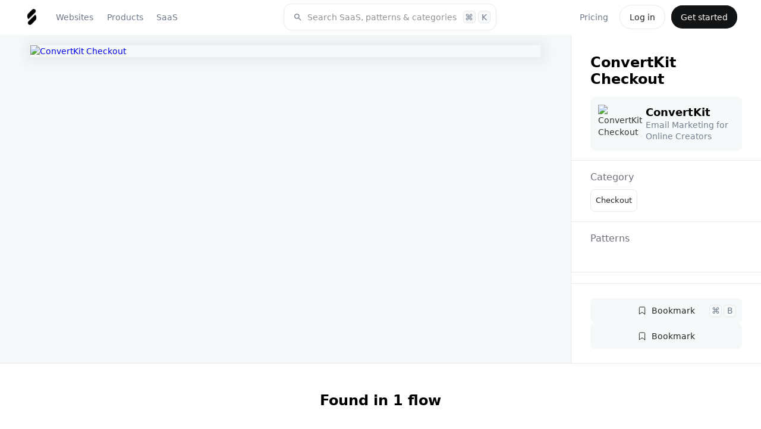

--- FILE ---
content_type: text/html; charset=utf-8
request_url: https://www.saasframe.io/examples/convertkit-upgrading-6
body_size: 30344
content:
<!DOCTYPE html><!-- Last Published: Sat Jan 31 2026 11:43:21 GMT+0000 (Coordinated Universal Time) --><html data-wf-domain="www.saasframe.io" data-wf-page="62e7ca8ddd9abcec1cd59e58" data-wf-site="5e9dc792e1210c2d5df7eba4" data-wf-collection="62e7ca8ddd9abc8343d59d41" data-wf-item-slug="convertkit-upgrading-6"><head><meta charset="utf-8"/><title>ConvertKit Checkout UI Design - SaaSFrame</title><meta content="Discover ConvertKit Checkout and thousands more SaaS  Checkout examples on SaaSFrame. Save hours of UI &amp; UX research with our library of screenshots." name="description"/><meta content="ConvertKit Checkout UI Design - SaaSFrame" property="og:title"/><meta content="Discover ConvertKit Checkout and thousands more SaaS  Checkout examples on SaaSFrame. Save hours of UI &amp; UX research with our library of screenshots." property="og:description"/><meta content="https://cdn.prod.website-files.com/5e9dc792e1210c5325f7ebbc/65457149fa1d3274c6e767fd_62e23d4bf330993593acfbd6_5ec198aef83aace0f5c8eda3_screencapture-app-convertkit-account-upgrade-2020-05-17-22_03_08.avif" property="og:image"/><meta content="ConvertKit Checkout UI Design - SaaSFrame" property="twitter:title"/><meta content="Discover ConvertKit Checkout and thousands more SaaS  Checkout examples on SaaSFrame. Save hours of UI &amp; UX research with our library of screenshots." property="twitter:description"/><meta content="https://cdn.prod.website-files.com/5e9dc792e1210c5325f7ebbc/65457149fa1d3274c6e767fd_62e23d4bf330993593acfbd6_5ec198aef83aace0f5c8eda3_screencapture-app-convertkit-account-upgrade-2020-05-17-22_03_08.avif" property="twitter:image"/><meta property="og:type" content="website"/><meta content="summary_large_image" name="twitter:card"/><meta content="width=device-width, initial-scale=1" name="viewport"/><meta content="google-site-verification=5JS1d6cjFcI8hMI_Xz9pqiuUNwDYJuzaWNgH9FyOWmc" name="google-site-verification"/><link href="https://cdn.prod.website-files.com/5e9dc792e1210c2d5df7eba4/css/saasframe.webflow.shared.e82502653.min.css" rel="stylesheet" type="text/css" integrity="sha384-6CUCZTW1AoMk7NAAxcFYRILbatAlqxXiL1hz6Fl4kALDdYZqPGolRZoGyITivXs+" crossorigin="anonymous"/><link href="https://fonts.googleapis.com" rel="preconnect"/><link href="https://fonts.gstatic.com" rel="preconnect" crossorigin="anonymous"/><script src="https://ajax.googleapis.com/ajax/libs/webfont/1.6.26/webfont.js" type="text/javascript"></script><script type="text/javascript">WebFont.load({  google: {    families: ["Lato:100,100italic,300,300italic,400,400italic,700,700italic,900,900italic","Montserrat:100,100italic,200,200italic,300,300italic,400,400italic,500,500italic,600,600italic,700,700italic,800,800italic,900,900italic"]  }});</script><script type="text/javascript">!function(o,c){var n=c.documentElement,t=" w-mod-";n.className+=t+"js",("ontouchstart"in o||o.DocumentTouch&&c instanceof DocumentTouch)&&(n.className+=t+"touch")}(window,document);</script><link href="https://cdn.prod.website-files.com/5e9dc792e1210c2d5df7eba4/62f47cfee4391fe6cff17380_saasframe%20logo%203%20(1).png" rel="shortcut icon" type="image/x-icon"/><link href="https://cdn.prod.website-files.com/5e9dc792e1210c2d5df7eba4/62f47d00be7e7e4f2fefd106_saasframe%20logo%203%20(2).png" rel="apple-touch-icon"/><link href="https://www.saasframe.io/examples/convertkit-upgrading-6" rel="canonical"/><script type="application/ld+json">
{
  "@context": "https://schema.org",
  "@type": "WebPage",
  "name": "ConvertKit Checkout UI Design - SaaSFrame",
  "description": "Discover ConvertKit Checkout and thousands more SaaS Checkout examples on SaaSFrame. Save hours of UI & UX research with our library of screenshots.",
  "url": "/examples/convertkit-upgrading-6",
  "inLanguage": "en",
  "datePublished": "2023-02-04T16:56:06.782Z",
  "dateModified": "2023-11-03T22:16:42.072Z",
  "about": {
    "@type": "SoftwareApplication",
    "name": "ConvertKit Checkout",
    "applicationCategory": "Checkout",
    "image": "",
    "screenshot": "",
    "provider": {
      "@type": "Organization",
      "name": "ConvertKit",
      "url": "https://convertkit.com/?ref=saasframe.io",
      "logo": "https://cdn.prod.website-files.com/5e9dc792e1210c5325f7ebbc/62e236a58cb88757ef878853_5ec1967ff1cc20dc29b185b6_-jALXPkt_400x400.avif",
      "description": "Email Marketing for Online Creators"
    }
  },
  "isPartOf": {
    "@type": "WebSite",
    "name": "SaaSFrame",
    "url": "/"
  },
  "publisher": {
    "@type": "Organization",
    "name": "SaaSFrame",
    "logo": {
      "@type": "ImageObject",
      "url": "https://cdn.prod.website-files.com/5e9dc792e1210c2d5df7eba4/62f47d00be7e7e4f2fefd106_saasframe%20logo%203%20(2).webp"
    }
  }
}
</script><script async="" src="https://www.googletagmanager.com/gtag/js?id=UA-167118559-1"></script><script type="text/javascript">window.dataLayer = window.dataLayer || [];function gtag(){dataLayer.push(arguments);}gtag('js', new Date());gtag('config', 'UA-167118559-1', {'anonymize_ip': false});</script><!-- Memberstack webflow package -->
<script data-memberstack-app="app_cldrjhs0m00f00ujxcg5fbmph" src="https://static.memberstack.com/scripts/v1/memberstack.js" type="text/javascript"></script>



<!-- [Attributes by Finsweet] CMS Nest -->
<script async src="https://cdn.jsdelivr.net/npm/@finsweet/attributes-cmsnest@1/cmsnest.js"></script>

<!-- [Attributes by Finsweet] CMS Filter -->
<script async src="https://cdn.jsdelivr.net/npm/@finsweet/attributes-cmsfilter@1/cmsfilter.js"></script>

<!-- [Attributes by Finsweet] CMS Load -->
<script async src="https://cdn.jsdelivr.net/npm/@finsweet/attributes-cmsload@1/cmsload.js"></script>











<link rel="stylesheet" href="https://cdn.jsdelivr.net/gh/sygnaltech/webflow-util@4.3/dist/css/webflow-html.css">



<script>window.lemonSqueezyAffiliateConfig = { store: "saasframe" };</script>
<script src="https://lmsqueezy.com/affiliate.js" defer></script>











</head><body class="body---home"><div class="page-container no-height"><div data-collapse="medium" data-animation="default" data-duration="400" data-easing="ease" data-easing2="ease" role="banner" class="horizontal-navbar w-nav"><div class="div---horizontal-navbar-container"><div class="div-block-231"><div id="w-node-df6af9ca-e57b-ad37-4a59-9490fa114d43-0e1d4231" class="div-horizontal justify-start order-first"><div class="div---navbar---logo"><a href="/" class="navbar-logo w-inline-block"><img src="https://cdn.prod.website-files.com/5e9dc792e1210c2d5df7eba4/62f47d00be7e7e4f2fefd106_saasframe%20logo%203%20(2).webp" loading="lazy" alt="SaaSFrame logo" class="image-55"/></a></div><nav role="navigation" class="navbar-container-right w-nav-menu"><div class="div---navbar---navlinks"><div class="div-horizontal vertical-on-mobile"><div data-hover="false" data-delay="300" data-w-id="e8c12318-7739-5a17-a301-7a6cc52d3b0a" class="dropdown w-dropdown"><div class="nav-link w-dropdown-toggle"><div>Websites</div></div><nav class="navbar1-9_dropdown-list w-dropdown-list"><div class="navbar5_dropdown-content"><div class="navbar1-10_dropdown-content-left websites"><div class="div-horizontal space-between align-center"><h4 class="heading-style-h4">Website Pages</h4><a href="/websites/pages" class="button is-small w-button">All pages</a></div><div class="margin-top margin-small"><div class="filter-list-wrapper w-dyn-list"><div role="list" class="collection-list-category-menu w-dyn-items"><div id="w-node-_55e8dd73-7e30-1a0b-d4aa-975be569b2a2-0e1d4231" role="listitem" class="collection-item-category-menu w-dyn-item"><a href="/categories/404-page" class="link-block---category-cards menu w-inline-block"><div class="div-horizontal"><div class="text-size-small mr-0-5">👽 404 Page</div><div class="text-size-small text-color-grey">45</div></div></a></div><div id="w-node-_55e8dd73-7e30-1a0b-d4aa-975be569b2a2-0e1d4231" role="listitem" class="collection-item-category-menu w-dyn-item"><a href="/categories/ai-page" class="link-block---category-cards menu w-inline-block"><div class="div-horizontal"><div class="text-size-small mr-0-5">🪄 AI Page</div><div class="text-size-small text-color-grey">15</div></div></a></div><div id="w-node-_55e8dd73-7e30-1a0b-d4aa-975be569b2a2-0e1d4231" role="listitem" class="collection-item-category-menu w-dyn-item"><a href="/categories/about-page" class="link-block---category-cards menu w-inline-block"><div class="div-horizontal"><div class="text-size-small mr-0-5">👨‍👩‍👧‍👦 About Page</div><div class="text-size-small text-color-grey">125</div></div></a></div><div id="w-node-_55e8dd73-7e30-1a0b-d4aa-975be569b2a2-0e1d4231" role="listitem" class="collection-item-category-menu w-dyn-item"><a href="/categories/academy" class="link-block---category-cards menu w-inline-block"><div class="div-horizontal"><div class="text-size-small mr-0-5">🎓 Academy</div><div class="text-size-small text-color-grey">24</div></div></a></div><div id="w-node-_55e8dd73-7e30-1a0b-d4aa-975be569b2a2-0e1d4231" role="listitem" class="collection-item-category-menu w-dyn-item"><a href="/categories/affiliate-page" class="link-block---category-cards menu w-inline-block"><div class="div-horizontal"><div class="text-size-small mr-0-5">🤑 Affiliate Page</div><div class="text-size-small text-color-grey">38</div></div></a></div><div id="w-node-_55e8dd73-7e30-1a0b-d4aa-975be569b2a2-0e1d4231" role="listitem" class="collection-item-category-menu w-dyn-item"><a href="/categories/blog-feed" class="link-block---category-cards menu w-inline-block"><div class="div-horizontal"><div class="text-size-small mr-0-5">✍️ Blog Feed</div><div class="text-size-small text-color-grey">97</div></div></a></div><div id="w-node-_55e8dd73-7e30-1a0b-d4aa-975be569b2a2-0e1d4231" role="listitem" class="collection-item-category-menu w-dyn-item"><a href="/categories/blog-template" class="link-block---category-cards menu w-inline-block"><div class="div-horizontal"><div class="text-size-small mr-0-5">📝 Blog Template</div><div class="text-size-small text-color-grey">59</div></div></a></div><div id="w-node-_55e8dd73-7e30-1a0b-d4aa-975be569b2a2-0e1d4231" role="listitem" class="collection-item-category-menu w-dyn-item"><a href="/categories/careers-page" class="link-block---category-cards menu w-inline-block"><div class="div-horizontal"><div class="text-size-small mr-0-5">💼 Careers Page</div><div class="text-size-small text-color-grey">91</div></div></a></div><div id="w-node-_55e8dd73-7e30-1a0b-d4aa-975be569b2a2-0e1d4231" role="listitem" class="collection-item-category-menu w-dyn-item"><a href="/categories/changelog" class="link-block---category-cards menu w-inline-block"><div class="div-horizontal"><div class="text-size-small mr-0-5">🆕 Changelog</div><div class="text-size-small text-color-grey">15</div></div></a></div><div id="w-node-_55e8dd73-7e30-1a0b-d4aa-975be569b2a2-0e1d4231" role="listitem" class="collection-item-category-menu w-dyn-item"><a href="/categories/comparison-page" class="link-block---category-cards menu w-inline-block"><div class="div-horizontal"><div class="text-size-small mr-0-5">🥊 Comparison Page</div><div class="text-size-small text-color-grey">54</div></div></a></div><div id="w-node-_55e8dd73-7e30-1a0b-d4aa-975be569b2a2-0e1d4231" role="listitem" class="collection-item-category-menu w-dyn-item"><a href="/categories/contact-page" class="link-block---category-cards menu w-inline-block"><div class="div-horizontal"><div class="text-size-small mr-0-5">💌 Contact Page</div><div class="text-size-small text-color-grey">37</div></div></a></div><div id="w-node-_55e8dd73-7e30-1a0b-d4aa-975be569b2a2-0e1d4231" role="listitem" class="collection-item-category-menu w-dyn-item"><a href="/categories/case-studies" class="link-block---category-cards menu w-inline-block"><div class="div-horizontal"><div class="text-size-small mr-0-5">👌 Customer Stories</div><div class="text-size-small text-color-grey">70</div></div></a></div><div id="w-node-_55e8dd73-7e30-1a0b-d4aa-975be569b2a2-0e1d4231" role="listitem" class="collection-item-category-menu w-dyn-item"><a href="/categories/customers-page" class="link-block---category-cards menu w-inline-block"><div class="div-horizontal"><div class="text-size-small mr-0-5">🤝 Customers Page</div><div class="text-size-small text-color-grey">44</div></div></a></div><div id="w-node-_55e8dd73-7e30-1a0b-d4aa-975be569b2a2-0e1d4231" role="listitem" class="collection-item-category-menu w-dyn-item"><a href="/categories/demo-request" class="link-block---category-cards menu w-inline-block"><div class="div-horizontal"><div class="text-size-small mr-0-5">📺 Demo Request</div><div class="text-size-small text-color-grey">42</div></div></a></div><div id="w-node-_55e8dd73-7e30-1a0b-d4aa-975be569b2a2-0e1d4231" role="listitem" class="collection-item-category-menu w-dyn-item"><a href="/categories/developers-page" class="link-block---category-cards menu w-inline-block"><div class="div-horizontal"><div class="text-size-small mr-0-5">👩‍💻 Developers Page</div><div class="text-size-small text-color-grey">6</div></div></a></div><div id="w-node-_55e8dd73-7e30-1a0b-d4aa-975be569b2a2-0e1d4231" role="listitem" class="collection-item-category-menu w-dyn-item"><a href="/categories/documentation" class="link-block---category-cards menu w-inline-block"><div class="div-horizontal"><div class="text-size-small mr-0-5">📚 Documentation</div><div class="text-size-small text-color-grey">36</div></div></a></div><div id="w-node-_55e8dd73-7e30-1a0b-d4aa-975be569b2a2-0e1d4231" role="listitem" class="collection-item-category-menu w-dyn-item"><a href="/categories/download-page" class="link-block---category-cards menu w-inline-block"><div class="div-horizontal"><div class="text-size-small mr-0-5">☁️ Download Page</div><div class="text-size-small text-color-grey">26</div></div></a></div><div id="w-node-_55e8dd73-7e30-1a0b-d4aa-975be569b2a2-0e1d4231" role="listitem" class="collection-item-category-menu w-dyn-item"><a href="/categories/early-access-page" class="link-block---category-cards menu w-inline-block"><div class="div-horizontal"><div class="text-size-small mr-0-5">🔜 Early Access Page</div><div class="text-size-small text-color-grey">13</div></div></a></div><div id="w-node-_55e8dd73-7e30-1a0b-d4aa-975be569b2a2-0e1d4231" role="listitem" class="collection-item-category-menu w-dyn-item"><a href="/categories/ebook-page" class="link-block---category-cards menu w-inline-block"><div class="div-horizontal"><div class="text-size-small mr-0-5">📙 eBook Page</div><div class="text-size-small text-color-grey">14</div></div></a></div><div id="w-node-_55e8dd73-7e30-1a0b-d4aa-975be569b2a2-0e1d4231" role="listitem" class="collection-item-category-menu w-dyn-item"><a href="/categories/enterprise-page" class="link-block---category-cards menu w-inline-block"><div class="div-horizontal"><div class="text-size-small mr-0-5">🏢 Enterprise Page</div><div class="text-size-small text-color-grey">17</div></div></a></div><div id="w-node-_55e8dd73-7e30-1a0b-d4aa-975be569b2a2-0e1d4231" role="listitem" class="collection-item-category-menu w-dyn-item"><a href="/categories/events-page" class="link-block---category-cards menu w-inline-block"><div class="div-horizontal"><div class="text-size-small mr-0-5">🎉 Events Page</div><div class="text-size-small text-color-grey">18</div></div></a></div><div id="w-node-_55e8dd73-7e30-1a0b-d4aa-975be569b2a2-0e1d4231" role="listitem" class="collection-item-category-menu w-dyn-item"><a href="/categories/faq" class="link-block---category-cards menu w-inline-block"><div class="div-horizontal"><div class="text-size-small mr-0-5">❓ FAQ</div><div class="text-size-small text-color-grey">9</div></div></a></div><div id="w-node-_55e8dd73-7e30-1a0b-d4aa-975be569b2a2-0e1d4231" role="listitem" class="collection-item-category-menu w-dyn-item"><a href="/categories/features-page" class="link-block---category-cards menu w-inline-block"><div class="div-horizontal"><div class="text-size-small mr-0-5">⛏ Features Page</div><div class="text-size-small text-color-grey">70</div></div></a></div><div id="w-node-_55e8dd73-7e30-1a0b-d4aa-975be569b2a2-0e1d4231" role="listitem" class="collection-item-category-menu w-dyn-item"><a href="/categories/for-education-page" class="link-block---category-cards menu w-inline-block"><div class="div-horizontal"><div class="text-size-small mr-0-5">👩‍🎓 For Education Page</div><div class="text-size-small text-color-grey">4</div></div></a></div><div id="w-node-_55e8dd73-7e30-1a0b-d4aa-975be569b2a2-0e1d4231" role="listitem" class="collection-item-category-menu w-dyn-item"><a href="/categories/impact-page" class="link-block---category-cards menu w-inline-block"><div class="div-horizontal"><div class="text-size-small mr-0-5">🌱 Impact Page</div><div class="text-size-small text-color-grey">9</div></div></a></div><div id="w-node-_55e8dd73-7e30-1a0b-d4aa-975be569b2a2-0e1d4231" role="listitem" class="collection-item-category-menu w-dyn-item"><a href="/categories/integrations-library" class="link-block---category-cards menu w-inline-block"><div class="div-horizontal"><div class="text-size-small mr-0-5">🧰 Integrations Library</div><div class="text-size-small text-color-grey">59</div></div></a></div><div id="w-node-_55e8dd73-7e30-1a0b-d4aa-975be569b2a2-0e1d4231" role="listitem" class="collection-item-category-menu w-dyn-item"><a href="/categories/integrations-page" class="link-block---category-cards menu w-inline-block"><div class="div-horizontal"><div class="text-size-small mr-0-5">🤝 Integrations Page</div><div class="text-size-small text-color-grey">31</div></div></a></div><div id="w-node-_55e8dd73-7e30-1a0b-d4aa-975be569b2a2-0e1d4231" role="listitem" class="collection-item-category-menu w-dyn-item"><a href="/categories/landing-page" class="link-block---category-cards menu w-inline-block"><div class="div-horizontal"><div class="text-size-small mr-0-5">✈️ Landing Page</div><div class="text-size-small text-color-grey">283</div></div></a></div><div id="w-node-_55e8dd73-7e30-1a0b-d4aa-975be569b2a2-0e1d4231" role="listitem" class="collection-item-category-menu w-dyn-item"><a href="/categories/newsletter-page" class="link-block---category-cards menu w-inline-block"><div class="div-horizontal"><div class="text-size-small mr-0-5">💌 Newsletter Page</div><div class="text-size-small text-color-grey">8</div></div></a></div><div id="w-node-_55e8dd73-7e30-1a0b-d4aa-975be569b2a2-0e1d4231" role="listitem" class="collection-item-category-menu w-dyn-item"><a href="/categories/podcast-pages" class="link-block---category-cards menu w-inline-block"><div class="div-horizontal"><div class="text-size-small mr-0-5">🎙 Podcast Pages</div><div class="text-size-small text-color-grey">17</div></div></a></div><div id="w-node-_55e8dd73-7e30-1a0b-d4aa-975be569b2a2-0e1d4231" role="listitem" class="collection-item-category-menu w-dyn-item"><a href="/categories/press-page" class="link-block---category-cards menu w-inline-block"><div class="div-horizontal"><div class="text-size-small mr-0-5">📰 Press Page</div><div class="text-size-small text-color-grey">35</div></div></a></div><div id="w-node-_55e8dd73-7e30-1a0b-d4aa-975be569b2a2-0e1d4231" role="listitem" class="collection-item-category-menu w-dyn-item"><a href="/categories/pricing-page" class="link-block---category-cards menu w-inline-block"><div class="div-horizontal"><div class="text-size-small mr-0-5">💵 Pricing Page</div><div class="text-size-small text-color-grey">211</div></div></a></div><div id="w-node-_55e8dd73-7e30-1a0b-d4aa-975be569b2a2-0e1d4231" role="listitem" class="collection-item-category-menu w-dyn-item"><a href="/categories/gdpr-compliance-page" class="link-block---category-cards menu w-inline-block"><div class="div-horizontal"><div class="text-size-small mr-0-5">🔐 GDPR Compliance</div><div class="text-size-small text-color-grey">5</div></div></a></div><div id="w-node-_55e8dd73-7e30-1a0b-d4aa-975be569b2a2-0e1d4231" role="listitem" class="collection-item-category-menu w-dyn-item"><a href="/categories/product-video" class="link-block---category-cards menu w-inline-block"><div class="div-horizontal"><div class="text-size-small mr-0-5">🚶‍♀️ Product Video</div><div class="text-size-small text-color-grey">16</div></div></a></div><div id="w-node-_55e8dd73-7e30-1a0b-d4aa-975be569b2a2-0e1d4231" role="listitem" class="collection-item-category-menu w-dyn-item"><a href="/categories/security-page" class="link-block---category-cards menu w-inline-block"><div class="div-horizontal"><div class="text-size-small mr-0-5">🛡 Security Page</div><div class="text-size-small text-color-grey">26</div></div></a></div><div id="w-node-_55e8dd73-7e30-1a0b-d4aa-975be569b2a2-0e1d4231" role="listitem" class="collection-item-category-menu w-dyn-item"><a href="/categories/templates" class="link-block---category-cards menu w-inline-block"><div class="div-horizontal"><div class="text-size-small mr-0-5">📝 Templates Library</div><div class="text-size-small text-color-grey">29</div></div></a></div><div id="w-node-_55e8dd73-7e30-1a0b-d4aa-975be569b2a2-0e1d4231" role="listitem" class="collection-item-category-menu w-dyn-item"><a href="/categories/thank-you-page" class="link-block---category-cards menu w-inline-block"><div class="div-horizontal"><div class="text-size-small mr-0-5">🙏 Thank You Page</div><div class="text-size-small text-color-grey">12</div></div></a></div><div id="w-node-_55e8dd73-7e30-1a0b-d4aa-975be569b2a2-0e1d4231" role="listitem" class="collection-item-category-menu w-dyn-item"><a href="/categories/use-cases" class="link-block---category-cards menu w-inline-block"><div class="div-horizontal"><div class="text-size-small mr-0-5">🎯 Use Cases</div><div class="text-size-small text-color-grey">33</div></div></a></div><div id="w-node-_55e8dd73-7e30-1a0b-d4aa-975be569b2a2-0e1d4231" role="listitem" class="collection-item-category-menu w-dyn-item"><a href="/categories/webinars-page" class="link-block---category-cards menu w-inline-block"><div class="div-horizontal"><div class="text-size-small mr-0-5">📺 Webinars Page</div><div class="text-size-small text-color-grey">22</div></div></a></div></div></div></div></div><div class="navbar5_dropdown-content-right websites"><div class="navbar5_dropdown-content-wrapper z-index-1"><div id="w-node-_9d7a8e53-c626-8848-2560-e50e25a15f7d-0e1d4231" class="div-horizontal space-between align-center"><h4 class="heading-style-h4">Sections</h4><a href="/websites/sections" class="button is-small is-white w-button">All sections</a></div><div id="w-node-e8c12318-7739-5a17-a301-7a6cc52d3b4d-0e1d4231" class="navbar5_blog-list-wrapper"><div class="collection-list-wrapper-28 w-dyn-list"><div role="list" class="pattern-collection-list w-dyn-items"><div role="listitem" class="pattern-item width-full w-dyn-item"><a href="/patterns/api" class="pattern-item_container w-inline-block"><div class="pattern-text-container menu"><img alt="" loading="lazy" src="https://cdn.prod.website-files.com/5e9dc792e1210c5325f7ebbc/62f33563a5685a0c5fd88212_API.avif" sizes="100vw" srcset="https://cdn.prod.website-files.com/5e9dc792e1210c5325f7ebbc/62f33563a5685a0c5fd88212_API-p-500.avif 500w, https://cdn.prod.website-files.com/5e9dc792e1210c5325f7ebbc/62f33563a5685a0c5fd88212_API-p-800.avif 800w, https://cdn.prod.website-files.com/5e9dc792e1210c5325f7ebbc/62f33563a5685a0c5fd88212_API.avif 1200w" class="image-pattern-mini"/><div><div class="text-size-regular mr-0-3">API</div><div class="div-horizontal"><div class="text-size-small text-color-grey">8</div><div class="text-size-small text-color-grey ml-0-3">sections</div></div></div></div></a></div><div role="listitem" class="pattern-item width-full w-dyn-item"><a href="/patterns/awards" class="pattern-item_container w-inline-block"><div class="pattern-text-container menu"><img alt="" loading="lazy" src="https://cdn.prod.website-files.com/5e9dc792e1210c5325f7ebbc/62f334eee38c6ddb521c404f_Awards.avif" sizes="100vw" srcset="https://cdn.prod.website-files.com/5e9dc792e1210c5325f7ebbc/62f334eee38c6ddb521c404f_Awards-p-500.avif 500w, https://cdn.prod.website-files.com/5e9dc792e1210c5325f7ebbc/62f334eee38c6ddb521c404f_Awards.avif 1200w" class="image-pattern-mini"/><div><div class="text-size-regular mr-0-3">Awards</div><div class="div-horizontal"><div class="text-size-small text-color-grey">15</div><div class="text-size-small text-color-grey ml-0-3">sections</div></div></div></div></a></div><div role="listitem" class="pattern-item width-full w-dyn-item"><a href="/patterns/bento-grid" class="pattern-item_container w-inline-block"><div class="pattern-text-container menu"><img alt="" loading="lazy" src="https://cdn.prod.website-files.com/5e9dc792e1210c5325f7ebbc/648b5d04d1fa40f4d1857257_bento.avif" sizes="100vw" srcset="https://cdn.prod.website-files.com/5e9dc792e1210c5325f7ebbc/648b5d04d1fa40f4d1857257_bento-p-500.avif 500w, https://cdn.prod.website-files.com/5e9dc792e1210c5325f7ebbc/648b5d04d1fa40f4d1857257_bento-p-800.avif 800w, https://cdn.prod.website-files.com/5e9dc792e1210c5325f7ebbc/648b5d04d1fa40f4d1857257_bento.avif 1200w" class="image-pattern-mini"/><div><div class="text-size-regular mr-0-3">Bento Grid</div><div class="div-horizontal"><div class="text-size-small text-color-grey">43</div><div class="text-size-small text-color-grey ml-0-3">sections</div></div></div></div></a></div><div role="listitem" class="pattern-item width-full w-dyn-item"><a href="/patterns/blog-cards" class="pattern-item_container w-inline-block"><div class="pattern-text-container menu"><img alt="" loading="lazy" src="https://cdn.prod.website-files.com/5e9dc792e1210c5325f7ebbc/648b5cfbe50f6a6f2f8f1713_blog%20cards.avif" sizes="100vw" srcset="https://cdn.prod.website-files.com/5e9dc792e1210c5325f7ebbc/648b5cfbe50f6a6f2f8f1713_blog%20cards-p-500.avif 500w, https://cdn.prod.website-files.com/5e9dc792e1210c5325f7ebbc/648b5cfbe50f6a6f2f8f1713_blog%20cards-p-800.avif 800w, https://cdn.prod.website-files.com/5e9dc792e1210c5325f7ebbc/648b5cfbe50f6a6f2f8f1713_blog%20cards.avif 1200w" class="image-pattern-mini"/><div><div class="text-size-regular mr-0-3">Blog Cards</div><div class="div-horizontal"><div class="text-size-small text-color-grey">16</div><div class="text-size-small text-color-grey ml-0-3">sections</div></div></div></div></a></div><div role="listitem" class="pattern-item width-full w-dyn-item"><a href="/patterns/calculator" class="pattern-item_container w-inline-block"><div class="pattern-text-container menu"><img alt="" loading="lazy" src="https://cdn.prod.website-files.com/5e9dc792e1210c5325f7ebbc/62f3343333f545600332fa29_Calculator.avif" sizes="100vw" srcset="https://cdn.prod.website-files.com/5e9dc792e1210c5325f7ebbc/62f3343333f545600332fa29_Calculator-p-500.avif 500w, https://cdn.prod.website-files.com/5e9dc792e1210c5325f7ebbc/62f3343333f545600332fa29_Calculator-p-800.avif 800w, https://cdn.prod.website-files.com/5e9dc792e1210c5325f7ebbc/62f3343333f545600332fa29_Calculator.avif 1200w" class="image-pattern-mini"/><div><div class="text-size-regular mr-0-3">Calculator</div><div class="div-horizontal"><div class="text-size-small text-color-grey">15</div><div class="text-size-small text-color-grey ml-0-3">sections</div></div></div></div></a></div><div role="listitem" class="pattern-item width-full w-dyn-item"><a href="/patterns/call-to-action" class="pattern-item_container w-inline-block"><div class="pattern-text-container menu"><img alt="" loading="lazy" src="https://cdn.prod.website-files.com/5e9dc792e1210c5325f7ebbc/62f32360523cfa1b7d7f7f8a_CTA.avif" sizes="100vw" srcset="https://cdn.prod.website-files.com/5e9dc792e1210c5325f7ebbc/62f32360523cfa1b7d7f7f8a_CTA-p-500.avif 500w, https://cdn.prod.website-files.com/5e9dc792e1210c5325f7ebbc/62f32360523cfa1b7d7f7f8a_CTA-p-800.avif 800w, https://cdn.prod.website-files.com/5e9dc792e1210c5325f7ebbc/62f32360523cfa1b7d7f7f8a_CTA.avif 1200w" class="image-pattern-mini"/><div><div class="text-size-regular mr-0-3">Call To Action</div><div class="div-horizontal"><div class="text-size-small text-color-grey">44</div><div class="text-size-small text-color-grey ml-0-3">sections</div></div></div></div></a></div><div role="listitem" class="pattern-item width-full w-dyn-item"><a href="/patterns/call-to-download" class="pattern-item_container w-inline-block"><div class="pattern-text-container menu"><img alt="" loading="lazy" src="https://cdn.prod.website-files.com/5e9dc792e1210c5325f7ebbc/62f33528349867774c2b6a8a_CTD.avif" sizes="100vw" srcset="https://cdn.prod.website-files.com/5e9dc792e1210c5325f7ebbc/62f33528349867774c2b6a8a_CTD-p-500.avif 500w, https://cdn.prod.website-files.com/5e9dc792e1210c5325f7ebbc/62f33528349867774c2b6a8a_CTD-p-800.avif 800w, https://cdn.prod.website-files.com/5e9dc792e1210c5325f7ebbc/62f33528349867774c2b6a8a_CTD.avif 1200w" class="image-pattern-mini"/><div><div class="text-size-regular mr-0-3">Call To Download</div><div class="div-horizontal"><div class="text-size-small text-color-grey">6</div><div class="text-size-small text-color-grey ml-0-3">sections</div></div></div></div></a></div><div role="listitem" class="pattern-item width-full w-dyn-item"><a href="/patterns/clients-logo" class="pattern-item_container w-inline-block"><div class="pattern-text-container menu"><img alt="" loading="lazy" src="https://cdn.prod.website-files.com/5e9dc792e1210c5325f7ebbc/62f32353901bb24dc03da58d_Logo.avif" sizes="100vw" srcset="https://cdn.prod.website-files.com/5e9dc792e1210c5325f7ebbc/62f32353901bb24dc03da58d_Logo-p-500.avif 500w, https://cdn.prod.website-files.com/5e9dc792e1210c5325f7ebbc/62f32353901bb24dc03da58d_Logo.avif 1200w" class="image-pattern-mini"/><div><div class="text-size-regular mr-0-3">Clients Logo</div><div class="div-horizontal"><div class="text-size-small text-color-grey">27</div><div class="text-size-small text-color-grey ml-0-3">sections</div></div></div></div></a></div><div role="listitem" class="pattern-item width-full w-dyn-item"><a href="/patterns/code-snippet" class="pattern-item_container w-inline-block"><div class="pattern-text-container menu"><img alt="" loading="lazy" src="https://cdn.prod.website-files.com/5e9dc792e1210c5325f7ebbc/63ee602b981435dbdd8e10f2_code%20snipper.avif" sizes="100vw" srcset="https://cdn.prod.website-files.com/5e9dc792e1210c5325f7ebbc/63ee602b981435dbdd8e10f2_code%20snipper-p-500.avif 500w, https://cdn.prod.website-files.com/5e9dc792e1210c5325f7ebbc/63ee602b981435dbdd8e10f2_code%20snipper-p-800.avif 800w, https://cdn.prod.website-files.com/5e9dc792e1210c5325f7ebbc/63ee602b981435dbdd8e10f2_code%20snipper.avif 1200w" class="image-pattern-mini"/><div><div class="text-size-regular mr-0-3">Code snippet</div><div class="div-horizontal"><div class="text-size-small text-color-grey">4</div><div class="text-size-small text-color-grey ml-0-3">sections</div></div></div></div></a></div><div role="listitem" class="pattern-item width-full w-dyn-item"><a href="/patterns/comparison-d" class="pattern-item_container w-inline-block"><div class="pattern-text-container menu"><img alt="" loading="lazy" src="https://cdn.prod.website-files.com/5e9dc792e1210c5325f7ebbc/648b5d0c12e5ff01627abac8_comparison.avif" sizes="100vw" srcset="https://cdn.prod.website-files.com/5e9dc792e1210c5325f7ebbc/648b5d0c12e5ff01627abac8_comparison-p-500.avif 500w, https://cdn.prod.website-files.com/5e9dc792e1210c5325f7ebbc/648b5d0c12e5ff01627abac8_comparison-p-800.avif 800w, https://cdn.prod.website-files.com/5e9dc792e1210c5325f7ebbc/648b5d0c12e5ff01627abac8_comparison.avif 1200w" class="image-pattern-mini"/><div><div class="text-size-regular mr-0-3">Comparison</div><div class="div-horizontal"><div class="text-size-small text-color-grey">15</div><div class="text-size-small text-color-grey ml-0-3">sections</div></div></div></div></a></div><div role="listitem" class="pattern-item width-full w-dyn-item"><a href="/patterns/contact-form" class="pattern-item_container w-inline-block"><div class="pattern-text-container menu"><img alt="" loading="lazy" src="https://cdn.prod.website-files.com/5e9dc792e1210c5325f7ebbc/62f334cd901bb256fb3e80cd_Contact.avif" sizes="100vw" srcset="https://cdn.prod.website-files.com/5e9dc792e1210c5325f7ebbc/62f334cd901bb256fb3e80cd_Contact-p-500.avif 500w, https://cdn.prod.website-files.com/5e9dc792e1210c5325f7ebbc/62f334cd901bb256fb3e80cd_Contact.avif 1200w" class="image-pattern-mini"/><div><div class="text-size-regular mr-0-3">Contact Form</div><div class="div-horizontal"><div class="text-size-small text-color-grey">6</div><div class="text-size-small text-color-grey ml-0-3">sections</div></div></div></div></a></div><div role="listitem" class="pattern-item width-full w-dyn-item"><a href="/patterns/faq" class="pattern-item_container w-inline-block"><div class="pattern-text-container menu"><img alt="" loading="lazy" src="https://cdn.prod.website-files.com/5e9dc792e1210c5325f7ebbc/62f323d8e54e01c4365e9719_FAQ.avif" sizes="100vw" srcset="https://cdn.prod.website-files.com/5e9dc792e1210c5325f7ebbc/62f323d8e54e01c4365e9719_FAQ-p-500.avif 500w, https://cdn.prod.website-files.com/5e9dc792e1210c5325f7ebbc/62f323d8e54e01c4365e9719_FAQ.avif 1200w" class="image-pattern-mini"/><div><div class="text-size-regular mr-0-3">FAQ</div><div class="div-horizontal"><div class="text-size-small text-color-grey">10</div><div class="text-size-small text-color-grey ml-0-3">sections</div></div></div></div></a></div><div role="listitem" class="pattern-item width-full w-dyn-item"><a href="/patterns/feature" class="pattern-item_container w-inline-block"><div class="pattern-text-container menu"><img alt="" loading="lazy" src="https://cdn.prod.website-files.com/5e9dc792e1210c5325f7ebbc/62f323ed3ebbed0596491f2a_Feature.avif" sizes="100vw" srcset="https://cdn.prod.website-files.com/5e9dc792e1210c5325f7ebbc/62f323ed3ebbed0596491f2a_Feature-p-500.avif 500w, https://cdn.prod.website-files.com/5e9dc792e1210c5325f7ebbc/62f323ed3ebbed0596491f2a_Feature-p-800.avif 800w, https://cdn.prod.website-files.com/5e9dc792e1210c5325f7ebbc/62f323ed3ebbed0596491f2a_Feature.avif 1200w" class="image-pattern-mini"/><div><div class="text-size-regular mr-0-3">Features</div><div class="div-horizontal"><div class="text-size-small text-color-grey">90</div><div class="text-size-small text-color-grey ml-0-3">sections</div></div></div></div></a></div><div role="listitem" class="pattern-item width-full w-dyn-item"><a href="/patterns/footer" class="pattern-item_container w-inline-block"><div class="pattern-text-container menu"><img alt="" loading="lazy" src="https://cdn.prod.website-files.com/5e9dc792e1210c5325f7ebbc/648b5d16bf5e3906b9a208ad_footer.avif" sizes="100vw" srcset="https://cdn.prod.website-files.com/5e9dc792e1210c5325f7ebbc/648b5d16bf5e3906b9a208ad_footer-p-500.avif 500w, https://cdn.prod.website-files.com/5e9dc792e1210c5325f7ebbc/648b5d16bf5e3906b9a208ad_footer-p-800.avif 800w, https://cdn.prod.website-files.com/5e9dc792e1210c5325f7ebbc/648b5d16bf5e3906b9a208ad_footer.avif 1200w" class="image-pattern-mini"/><div><div class="text-size-regular mr-0-3">Footer</div><div class="div-horizontal"><div class="text-size-small text-color-grey">34</div><div class="text-size-small text-color-grey ml-0-3">sections</div></div></div></div></a></div><div role="listitem" class="pattern-item width-full w-dyn-item"><a href="/patterns/infinite-marquee" class="pattern-item_container w-inline-block"><div class="pattern-text-container menu"><img alt="" loading="lazy" src="https://cdn.prod.website-files.com/5e9dc792e1210c5325f7ebbc/648b5d21c115ff050ce2cd2f_marque.avif" sizes="100vw" srcset="https://cdn.prod.website-files.com/5e9dc792e1210c5325f7ebbc/648b5d21c115ff050ce2cd2f_marque-p-500.avif 500w, https://cdn.prod.website-files.com/5e9dc792e1210c5325f7ebbc/648b5d21c115ff050ce2cd2f_marque-p-800.avif 800w, https://cdn.prod.website-files.com/5e9dc792e1210c5325f7ebbc/648b5d21c115ff050ce2cd2f_marque.avif 1200w" class="image-pattern-mini"/><div><div class="text-size-regular mr-0-3">Infinite Marquee</div><div class="div-horizontal"><div class="text-size-small text-color-grey">5</div><div class="text-size-small text-color-grey ml-0-3">sections</div></div></div></div></a></div><div role="listitem" class="pattern-item width-full w-dyn-item"><a href="/patterns/integrations" class="pattern-item_container w-inline-block"><div class="pattern-text-container menu"><img alt="" loading="lazy" src="https://cdn.prod.website-files.com/5e9dc792e1210c5325f7ebbc/62f3354c33f5452366330c2d_Integration.avif" sizes="100vw" srcset="https://cdn.prod.website-files.com/5e9dc792e1210c5325f7ebbc/62f3354c33f5452366330c2d_Integration-p-500.avif 500w, https://cdn.prod.website-files.com/5e9dc792e1210c5325f7ebbc/62f3354c33f5452366330c2d_Integration.avif 1200w" class="image-pattern-mini"/><div><div class="text-size-regular mr-0-3">Integrations</div><div class="div-horizontal"><div class="text-size-small text-color-grey">28</div><div class="text-size-small text-color-grey ml-0-3">sections</div></div></div></div></a></div><div role="listitem" class="pattern-item width-full w-dyn-item"><a href="/patterns/maps" class="pattern-item_container w-inline-block"><div class="pattern-text-container menu"><img alt="" loading="lazy" src="https://cdn.prod.website-files.com/5e9dc792e1210c5325f7ebbc/63ee58dd7345f46a9ffeacde_map.avif" sizes="100vw" srcset="https://cdn.prod.website-files.com/5e9dc792e1210c5325f7ebbc/63ee58dd7345f46a9ffeacde_map-p-500.avif 500w, https://cdn.prod.website-files.com/5e9dc792e1210c5325f7ebbc/63ee58dd7345f46a9ffeacde_map.avif 1200w" class="image-pattern-mini"/><div><div class="text-size-regular mr-0-3">Maps</div><div class="div-horizontal"><div class="text-size-small text-color-grey">8</div><div class="text-size-small text-color-grey ml-0-3">sections</div></div></div></div></a></div><div role="listitem" class="pattern-item width-full w-dyn-item"><a href="/patterns/newsletter-form" class="pattern-item_container w-inline-block"><div class="pattern-text-container menu"><img alt="" loading="lazy" src="https://cdn.prod.website-files.com/5e9dc792e1210c5325f7ebbc/62f32389e8660c65ca526651_Newsletter.avif" sizes="100vw" srcset="https://cdn.prod.website-files.com/5e9dc792e1210c5325f7ebbc/62f32389e8660c65ca526651_Newsletter-p-500.avif 500w, https://cdn.prod.website-files.com/5e9dc792e1210c5325f7ebbc/62f32389e8660c65ca526651_Newsletter-p-800.avif 800w, https://cdn.prod.website-files.com/5e9dc792e1210c5325f7ebbc/62f32389e8660c65ca526651_Newsletter.avif 1200w" class="image-pattern-mini"/><div><div class="text-size-regular mr-0-3">Newsletter Form</div><div class="div-horizontal"><div class="text-size-small text-color-grey">12</div><div class="text-size-small text-color-grey ml-0-3">sections</div></div></div></div></a></div><div role="listitem" class="pattern-item width-full w-dyn-item"><a href="/patterns/notification-banner" class="pattern-item_container w-inline-block"><div class="pattern-text-container menu"><img alt="" loading="lazy" src="https://cdn.prod.website-files.com/5e9dc792e1210c5325f7ebbc/62f334841470936b9a682c6e_banner.avif" sizes="100vw" srcset="https://cdn.prod.website-files.com/5e9dc792e1210c5325f7ebbc/62f334841470936b9a682c6e_banner-p-500.avif 500w, https://cdn.prod.website-files.com/5e9dc792e1210c5325f7ebbc/62f334841470936b9a682c6e_banner.avif 1200w" class="image-pattern-mini"/><div><div class="text-size-regular mr-0-3">Notification Banner</div><div class="div-horizontal"><div class="text-size-small text-color-grey">12</div><div class="text-size-small text-color-grey ml-0-3">sections</div></div></div></div></a></div><div role="listitem" class="pattern-item width-full w-dyn-item"><a href="/patterns/persona" class="pattern-item_container w-inline-block"><div class="pattern-text-container menu"><img alt="" loading="lazy" src="https://cdn.prod.website-files.com/5e9dc792e1210c5325f7ebbc/648b5d34ed2d9d7f24a443e8_persona-1.avif" sizes="100vw" srcset="https://cdn.prod.website-files.com/5e9dc792e1210c5325f7ebbc/648b5d34ed2d9d7f24a443e8_persona-1-p-500.avif 500w, https://cdn.prod.website-files.com/5e9dc792e1210c5325f7ebbc/648b5d34ed2d9d7f24a443e8_persona-1-p-800.avif 800w, https://cdn.prod.website-files.com/5e9dc792e1210c5325f7ebbc/648b5d34ed2d9d7f24a443e8_persona-1.avif 1200w" class="image-pattern-mini"/><div><div class="text-size-regular mr-0-3">Persona</div><div class="div-horizontal"><div class="text-size-small text-color-grey">8</div><div class="text-size-small text-color-grey ml-0-3">sections</div></div></div></div></a></div><div role="listitem" class="pattern-item width-full w-dyn-item"><a href="/patterns/pricing-comparison" class="pattern-item_container w-inline-block"><div class="pattern-text-container menu"><img alt="" loading="lazy" src="https://cdn.prod.website-files.com/5e9dc792e1210c5325f7ebbc/648b5cf347e848e367ae9bf1_plan%20comp.avif" sizes="100vw" srcset="https://cdn.prod.website-files.com/5e9dc792e1210c5325f7ebbc/648b5cf347e848e367ae9bf1_plan%20comp-p-500.avif 500w, https://cdn.prod.website-files.com/5e9dc792e1210c5325f7ebbc/648b5cf347e848e367ae9bf1_plan%20comp-p-800.avif 800w, https://cdn.prod.website-files.com/5e9dc792e1210c5325f7ebbc/648b5cf347e848e367ae9bf1_plan%20comp.avif 1200w" class="image-pattern-mini"/><div><div class="text-size-regular mr-0-3">Plans Comparison</div><div class="div-horizontal"><div class="text-size-small text-color-grey">18</div><div class="text-size-small text-color-grey ml-0-3">sections</div></div></div></div></a></div><div role="listitem" class="pattern-item width-full w-dyn-item"><a href="/patterns/pricing" class="pattern-item_container w-inline-block"><div class="pattern-text-container menu"><img alt="" loading="lazy" src="https://cdn.prod.website-files.com/5e9dc792e1210c5325f7ebbc/62f3236d33f54589a032072c_Pricing.avif" sizes="100vw" srcset="https://cdn.prod.website-files.com/5e9dc792e1210c5325f7ebbc/62f3236d33f54589a032072c_Pricing-p-500.avif 500w, https://cdn.prod.website-files.com/5e9dc792e1210c5325f7ebbc/62f3236d33f54589a032072c_Pricing-p-800.avif 800w, https://cdn.prod.website-files.com/5e9dc792e1210c5325f7ebbc/62f3236d33f54589a032072c_Pricing.avif 1200w" class="image-pattern-mini"/><div><div class="text-size-regular mr-0-3">Pricing</div><div class="div-horizontal"><div class="text-size-small text-color-grey">42</div><div class="text-size-small text-color-grey ml-0-3">sections</div></div></div></div></a></div><div role="listitem" class="pattern-item width-full w-dyn-item"><a href="/patterns/related-items" class="pattern-item_container w-inline-block"><div class="pattern-text-container menu"><img alt="" loading="lazy" src="https://cdn.prod.website-files.com/5e9dc792e1210c5325f7ebbc/648b5d3f221506ec26694d8b_related.avif" sizes="100vw" srcset="https://cdn.prod.website-files.com/5e9dc792e1210c5325f7ebbc/648b5d3f221506ec26694d8b_related-p-500.avif 500w, https://cdn.prod.website-files.com/5e9dc792e1210c5325f7ebbc/648b5d3f221506ec26694d8b_related-p-800.avif 800w, https://cdn.prod.website-files.com/5e9dc792e1210c5325f7ebbc/648b5d3f221506ec26694d8b_related.avif 1200w" class="image-pattern-mini"/><div><div class="text-size-regular mr-0-3">Related Items</div><div class="div-horizontal"><div class="text-size-small text-color-grey">7</div><div class="text-size-small text-color-grey ml-0-3">sections</div></div></div></div></a></div><div role="listitem" class="pattern-item width-full w-dyn-item"><a href="/patterns/reviews-rating" class="pattern-item_container w-inline-block"><div class="pattern-text-container menu"><img alt="" loading="lazy" src="https://cdn.prod.website-files.com/5e9dc792e1210c5325f7ebbc/62f33470eafac5644e5f3274_reviews.avif" sizes="100vw" srcset="https://cdn.prod.website-files.com/5e9dc792e1210c5325f7ebbc/62f33470eafac5644e5f3274_reviews-p-500.avif 500w, https://cdn.prod.website-files.com/5e9dc792e1210c5325f7ebbc/62f33470eafac5644e5f3274_reviews.avif 1200w" class="image-pattern-mini"/><div><div class="text-size-regular mr-0-3">Reviews &amp; Rating</div><div class="div-horizontal"><div class="text-size-small text-color-grey">11</div><div class="text-size-small text-color-grey ml-0-3">sections</div></div></div></div></a></div><div role="listitem" class="pattern-item width-full w-dyn-item"><a href="/patterns/slider" class="pattern-item_container w-inline-block"><div class="pattern-text-container menu"><img alt="" loading="lazy" src="https://cdn.prod.website-files.com/5e9dc792e1210c5325f7ebbc/62f334524f632fe7b79fae21_slider.avif" sizes="100vw" srcset="https://cdn.prod.website-files.com/5e9dc792e1210c5325f7ebbc/62f334524f632fe7b79fae21_slider-p-500.avif 500w, https://cdn.prod.website-files.com/5e9dc792e1210c5325f7ebbc/62f334524f632fe7b79fae21_slider-p-800.avif 800w, https://cdn.prod.website-files.com/5e9dc792e1210c5325f7ebbc/62f334524f632fe7b79fae21_slider.avif 1200w" class="image-pattern-mini"/><div><div class="text-size-regular mr-0-3">Slider</div><div class="div-horizontal"><div class="text-size-small text-color-grey">15</div><div class="text-size-small text-color-grey ml-0-3">sections</div></div></div></div></a></div><div role="listitem" class="pattern-item width-full w-dyn-item"><a href="/patterns/stats" class="pattern-item_container w-inline-block"><div class="pattern-text-container menu"><img alt="" loading="lazy" src="https://cdn.prod.website-files.com/5e9dc792e1210c5325f7ebbc/62f32379ed27635ea96b6d2c_Stats.avif" sizes="100vw" srcset="https://cdn.prod.website-files.com/5e9dc792e1210c5325f7ebbc/62f32379ed27635ea96b6d2c_Stats-p-500.avif 500w, https://cdn.prod.website-files.com/5e9dc792e1210c5325f7ebbc/62f32379ed27635ea96b6d2c_Stats.avif 1200w" class="image-pattern-mini"/><div><div class="text-size-regular mr-0-3">Stats</div><div class="div-horizontal"><div class="text-size-small text-color-grey">35</div><div class="text-size-small text-color-grey ml-0-3">sections</div></div></div></div></a></div><div role="listitem" class="pattern-item width-full w-dyn-item"><a href="/patterns/steps" class="pattern-item_container w-inline-block"><div class="pattern-text-container menu"><img alt="" loading="lazy" src="https://cdn.prod.website-files.com/5e9dc792e1210c5325f7ebbc/648b5d6de50f6a6f2f8fae73_steps.avif" sizes="100vw" srcset="https://cdn.prod.website-files.com/5e9dc792e1210c5325f7ebbc/648b5d6de50f6a6f2f8fae73_steps-p-500.avif 500w, https://cdn.prod.website-files.com/5e9dc792e1210c5325f7ebbc/648b5d6de50f6a6f2f8fae73_steps-p-800.avif 800w, https://cdn.prod.website-files.com/5e9dc792e1210c5325f7ebbc/648b5d6de50f6a6f2f8fae73_steps.avif 1200w" class="image-pattern-mini"/><div><div class="text-size-regular mr-0-3">Steps</div><div class="div-horizontal"><div class="text-size-small text-color-grey">16</div><div class="text-size-small text-color-grey ml-0-3">sections</div></div></div></div></a></div><div role="listitem" class="pattern-item width-full w-dyn-item"><a href="/patterns/tabs" class="pattern-item_container w-inline-block"><div class="pattern-text-container menu"><img alt="" loading="lazy" src="https://cdn.prod.website-files.com/5e9dc792e1210c5325f7ebbc/62f334404f632f54139fad18_tabs.avif" sizes="100vw" srcset="https://cdn.prod.website-files.com/5e9dc792e1210c5325f7ebbc/62f334404f632f54139fad18_tabs-p-500.avif 500w, https://cdn.prod.website-files.com/5e9dc792e1210c5325f7ebbc/62f334404f632f54139fad18_tabs-p-800.avif 800w, https://cdn.prod.website-files.com/5e9dc792e1210c5325f7ebbc/62f334404f632f54139fad18_tabs.avif 1200w" class="image-pattern-mini"/><div><div class="text-size-regular mr-0-3">Tabs</div><div class="div-horizontal"><div class="text-size-small text-color-grey">19</div><div class="text-size-small text-color-grey ml-0-3">sections</div></div></div></div></a></div><div role="listitem" class="pattern-item width-full w-dyn-item"><a href="/patterns/team" class="pattern-item_container w-inline-block"><div class="pattern-text-container menu"><img alt="" loading="lazy" src="https://cdn.prod.website-files.com/5e9dc792e1210c5325f7ebbc/62f334ba0b52a6fe5e0d4346_Team.avif" sizes="100vw" srcset="https://cdn.prod.website-files.com/5e9dc792e1210c5325f7ebbc/62f334ba0b52a6fe5e0d4346_Team-p-500.avif 500w, https://cdn.prod.website-files.com/5e9dc792e1210c5325f7ebbc/62f334ba0b52a6fe5e0d4346_Team-p-800.avif 800w, https://cdn.prod.website-files.com/5e9dc792e1210c5325f7ebbc/62f334ba0b52a6fe5e0d4346_Team.avif 1200w" class="image-pattern-mini"/><div><div class="text-size-regular mr-0-3">Team</div><div class="div-horizontal"><div class="text-size-small text-color-grey">18</div><div class="text-size-small text-color-grey ml-0-3">sections</div></div></div></div></a></div><div role="listitem" class="pattern-item width-full w-dyn-item"><a href="/patterns/testimonial" class="pattern-item_container w-inline-block"><div class="pattern-text-container menu"><img alt="" loading="lazy" src="https://cdn.prod.website-files.com/5e9dc792e1210c5325f7ebbc/62f3234433f5453bae32059e_Testimonial.avif" sizes="100vw" srcset="https://cdn.prod.website-files.com/5e9dc792e1210c5325f7ebbc/62f3234433f5453bae32059e_Testimonial-p-500.avif 500w, https://cdn.prod.website-files.com/5e9dc792e1210c5325f7ebbc/62f3234433f5453bae32059e_Testimonial.avif 1200w" class="image-pattern-mini"/><div><div class="text-size-regular mr-0-3">Testimonial</div><div class="div-horizontal"><div class="text-size-small text-color-grey">66</div><div class="text-size-small text-color-grey ml-0-3">sections</div></div></div></div></a></div><div role="listitem" class="pattern-item width-full w-dyn-item"><a href="/patterns/timeline" class="pattern-item_container w-inline-block"><div class="pattern-text-container menu"><img alt="" loading="lazy" src="https://cdn.prod.website-files.com/5e9dc792e1210c5325f7ebbc/62f334a60ae83ffd82628a74_Timeline.avif" sizes="100vw" srcset="https://cdn.prod.website-files.com/5e9dc792e1210c5325f7ebbc/62f334a60ae83ffd82628a74_Timeline-p-500.avif 500w, https://cdn.prod.website-files.com/5e9dc792e1210c5325f7ebbc/62f334a60ae83ffd82628a74_Timeline-p-800.avif 800w, https://cdn.prod.website-files.com/5e9dc792e1210c5325f7ebbc/62f334a60ae83ffd82628a74_Timeline.avif 1200w" class="image-pattern-mini"/><div><div class="text-size-regular mr-0-3">Timeline</div><div class="div-horizontal"><div class="text-size-small text-color-grey">13</div><div class="text-size-small text-color-grey ml-0-3">sections</div></div></div></div></a></div></div></div></div></div></div></div><a href="#" class="w-dropdown-link">Link</a></nav></div><div data-hover="false" data-delay="300" data-w-id="0286a078-a69e-3275-32b4-82fc372b0bc8" class="dropdown w-dropdown"><div class="nav-link w-dropdown-toggle"><div>Products</div></div><nav class="navbar1-9_dropdown-list w-dropdown-list"><div class="navbar5_dropdown-content"><div class="navbar1-10_dropdown-content-left"><div class="div-horizontal space-between align-center"><h4 class="heading-style-h4">Product Screens</h4><a href="/product/screens" class="button is-small w-button">All screens</a></div><div class="margin-top margin-small"><div class="filter-list-wrapper w-dyn-list"><div role="list" class="collection-list-category-menu w-dyn-items"><div id="w-node-_6c927209-dda8-3305-f792-e8e5c568644f-0e1d4231" role="listitem" class="collection-item-category-menu w-dyn-item"><a href="/categories/account-setup" class="link-block---category-cards menu w-inline-block"><div class="div-horizontal"><div class="text-size-small mr-0-5">🪄 Account Setup</div><div class="text-size-small text-color-grey">601</div></div></a></div><div id="w-node-_6c927209-dda8-3305-f792-e8e5c568644f-0e1d4231" role="listitem" class="collection-item-category-menu w-dyn-item"><a href="/categories/create-element" class="link-block---category-cards menu w-inline-block"><div class="div-horizontal"><div class="text-size-small mr-0-5">➕ Add &amp; Edit</div><div class="text-size-small text-color-grey">362</div></div></a></div><div id="w-node-_6c927209-dda8-3305-f792-e8e5c568644f-0e1d4231" role="listitem" class="collection-item-category-menu w-dyn-item"><a href="/categories/analytics" class="link-block---category-cards menu w-inline-block"><div class="div-horizontal"><div class="text-size-small mr-0-5">📈 Analytics</div><div class="text-size-small text-color-grey">68</div></div></a></div><div id="w-node-_6c927209-dda8-3305-f792-e8e5c568644f-0e1d4231" role="listitem" class="collection-item-category-menu w-dyn-item"><a href="/categories/appearance-customization" class="link-block---category-cards menu w-inline-block"><div class="div-horizontal"><div class="text-size-small mr-0-5">🖍 Appearance Customization</div><div class="text-size-small text-color-grey">16</div></div></a></div><div id="w-node-_6c927209-dda8-3305-f792-e8e5c568644f-0e1d4231" role="listitem" class="collection-item-category-menu w-dyn-item"><a href="/categories/upgrading" class="link-block---category-cards menu w-inline-block"><div class="div-horizontal"><div class="text-size-small mr-0-5">💳 Billing</div><div class="text-size-small text-color-grey">61</div></div></a></div><div id="w-node-_6c927209-dda8-3305-f792-e8e5c568644f-0e1d4231" role="listitem" class="collection-item-category-menu w-dyn-item"><a href="/categories/calendar" class="link-block---category-cards menu w-inline-block"><div class="div-horizontal"><div class="text-size-small mr-0-5">📆 Calendar</div><div class="text-size-small text-color-grey">13</div></div></a></div><div id="w-node-_6c927209-dda8-3305-f792-e8e5c568644f-0e1d4231" role="listitem" class="collection-item-category-menu w-dyn-item"><a href="/categories/chat" class="link-block---category-cards menu w-inline-block"><div class="div-horizontal"><div class="text-size-small mr-0-5">💬 Chat</div><div class="text-size-small text-color-grey">6</div></div></a></div><div id="w-node-_6c927209-dda8-3305-f792-e8e5c568644f-0e1d4231" role="listitem" class="collection-item-category-menu w-dyn-item"><a href="/categories/checklist" class="link-block---category-cards menu w-inline-block"><div class="div-horizontal"><div class="text-size-small mr-0-5">✅ Checklist</div><div class="text-size-small text-color-grey">1</div></div></a></div><div id="w-node-_6c927209-dda8-3305-f792-e8e5c568644f-0e1d4231" role="listitem" class="collection-item-category-menu w-dyn-item"><a href="/categories/checkout" class="link-block---category-cards menu w-inline-block"><div class="div-horizontal"><div class="text-size-small mr-0-5">💳 Checkout</div><div class="text-size-small text-color-grey">24</div></div></a></div><div id="w-node-_6c927209-dda8-3305-f792-e8e5c568644f-0e1d4231" role="listitem" class="collection-item-category-menu w-dyn-item"><a href="/categories/confirmation" class="link-block---category-cards menu w-inline-block"><div class="div-horizontal"><div class="text-size-small mr-0-5">🤷‍♀️ Confirmation</div><div class="text-size-small text-color-grey">24</div></div></a></div><div id="w-node-_6c927209-dda8-3305-f792-e8e5c568644f-0e1d4231" role="listitem" class="collection-item-category-menu w-dyn-item"><a href="/categories/dashboard" class="link-block---category-cards menu w-inline-block"><div class="div-horizontal"><div class="text-size-small mr-0-5">📊 Dashboard</div><div class="text-size-small text-color-grey">163</div></div></a></div><div id="w-node-_6c927209-dda8-3305-f792-e8e5c568644f-0e1d4231" role="listitem" class="collection-item-category-menu w-dyn-item"><a href="/categories/delete-account" class="link-block---category-cards menu w-inline-block"><div class="div-horizontal"><div class="text-size-small mr-0-5">🗑 Delete Account</div><div class="text-size-small text-color-grey">31</div></div></a></div><div id="w-node-_6c927209-dda8-3305-f792-e8e5c568644f-0e1d4231" role="listitem" class="collection-item-category-menu w-dyn-item"><a href="/categories/details" class="link-block---category-cards menu w-inline-block"><div class="div-horizontal"><div class="text-size-small mr-0-5">ℹ️ Details</div><div class="text-size-small text-color-grey">52</div></div></a></div><div id="w-node-_6c927209-dda8-3305-f792-e8e5c568644f-0e1d4231" role="listitem" class="collection-item-category-menu w-dyn-item"><a href="/categories/text-editor" class="link-block---category-cards menu w-inline-block"><div class="div-horizontal"><div class="text-size-small mr-0-5">⌨️ Text Editor</div><div class="text-size-small text-color-grey">26</div></div></a></div><div id="w-node-_6c927209-dda8-3305-f792-e8e5c568644f-0e1d4231" role="listitem" class="collection-item-category-menu w-dyn-item"><a href="/categories/empty-state" class="link-block---category-cards menu w-inline-block"><div class="div-horizontal"><div class="text-size-small mr-0-5">🤷‍♀️ Empty State</div><div class="text-size-small text-color-grey">90</div></div></a></div><div id="w-node-_6c927209-dda8-3305-f792-e8e5c568644f-0e1d4231" role="listitem" class="collection-item-category-menu w-dyn-item"><a href="/categories/flowchart" class="link-block---category-cards menu w-inline-block"><div class="div-horizontal"><div class="text-size-small mr-0-5">🖍 Flowchart</div><div class="text-size-small text-color-grey">30</div></div></a></div><div id="w-node-_6c927209-dda8-3305-f792-e8e5c568644f-0e1d4231" role="listitem" class="collection-item-category-menu w-dyn-item"><a href="/categories/import-export" class="link-block---category-cards menu w-inline-block"><div class="div-horizontal"><div class="text-size-small mr-0-5">📥 Import &amp; Export</div><div class="text-size-small text-color-grey">38</div></div></a></div><div id="w-node-_6c927209-dda8-3305-f792-e8e5c568644f-0e1d4231" role="listitem" class="collection-item-category-menu w-dyn-item"><a href="/categories/inbox" class="link-block---category-cards menu w-inline-block"><div class="div-horizontal"><div class="text-size-small mr-0-5">📨 Inbox</div><div class="text-size-small text-color-grey">17</div></div></a></div><div id="w-node-_6c927209-dda8-3305-f792-e8e5c568644f-0e1d4231" role="listitem" class="collection-item-category-menu w-dyn-item"><a href="/categories/integrations" class="link-block---category-cards menu w-inline-block"><div class="div-horizontal"><div class="text-size-small mr-0-5">👾 Integrations</div><div class="text-size-small text-color-grey">55</div></div></a></div><div id="w-node-_6c927209-dda8-3305-f792-e8e5c568644f-0e1d4231" role="listitem" class="collection-item-category-menu w-dyn-item"><a href="/categories/invite-team-members" class="link-block---category-cards menu w-inline-block"><div class="div-horizontal"><div class="text-size-small mr-0-5">💌 Invite Team Members</div><div class="text-size-small text-color-grey">100</div></div></a></div><div id="w-node-_6c927209-dda8-3305-f792-e8e5c568644f-0e1d4231" role="listitem" class="collection-item-category-menu w-dyn-item"><a href="/categories/loading-screen" class="link-block---category-cards menu w-inline-block"><div class="div-horizontal"><div class="text-size-small mr-0-5">🔄 Loading Screen</div><div class="text-size-small text-color-grey">29</div></div></a></div><div id="w-node-_6c927209-dda8-3305-f792-e8e5c568644f-0e1d4231" role="listitem" class="collection-item-category-menu w-dyn-item"><a href="/categories/login" class="link-block---category-cards menu w-inline-block"><div class="div-horizontal"><div class="text-size-small mr-0-5">🚪 Login</div><div class="text-size-small text-color-grey">60</div></div></a></div><div id="w-node-_6c927209-dda8-3305-f792-e8e5c568644f-0e1d4231" role="listitem" class="collection-item-category-menu w-dyn-item"><a href="/categories/plans" class="link-block---category-cards menu w-inline-block"><div class="div-horizontal"><div class="text-size-small mr-0-5">⚖️ Plans</div><div class="text-size-small text-color-grey">20</div></div></a></div><div id="w-node-_6c927209-dda8-3305-f792-e8e5c568644f-0e1d4231" role="listitem" class="collection-item-category-menu w-dyn-item"><a href="/categories/playground" class="link-block---category-cards menu w-inline-block"><div class="div-horizontal"><div class="text-size-small mr-0-5">🎮 Playground</div><div class="text-size-small text-color-grey">7</div></div></a></div><div id="w-node-_6c927209-dda8-3305-f792-e8e5c568644f-0e1d4231" role="listitem" class="collection-item-category-menu w-dyn-item"><a href="/categories/product-tour" class="link-block---category-cards menu w-inline-block"><div class="div-horizontal"><div class="text-size-small mr-0-5">👀 Product Tour</div><div class="text-size-small text-color-grey">132</div></div></a></div><div id="w-node-_6c927209-dda8-3305-f792-e8e5c568644f-0e1d4231" role="listitem" class="collection-item-category-menu w-dyn-item"><a href="/categories/referral-flow" class="link-block---category-cards menu w-inline-block"><div class="div-horizontal"><div class="text-size-small mr-0-5">🗣 Referral Flow</div><div class="text-size-small text-color-grey">20</div></div></a></div><div id="w-node-_6c927209-dda8-3305-f792-e8e5c568644f-0e1d4231" role="listitem" class="collection-item-category-menu w-dyn-item"><a href="/categories/search" class="link-block---category-cards menu w-inline-block"><div class="div-horizontal"><div class="text-size-small mr-0-5">🔍 Search</div><div class="text-size-small text-color-grey">23</div></div></a></div><div id="w-node-_6c927209-dda8-3305-f792-e8e5c568644f-0e1d4231" role="listitem" class="collection-item-category-menu w-dyn-item"><a href="/categories/settings" class="link-block---category-cards menu w-inline-block"><div class="div-horizontal"><div class="text-size-small mr-0-5">⚙️ Settings</div><div class="text-size-small text-color-grey">180</div></div></a></div><div id="w-node-_6c927209-dda8-3305-f792-e8e5c568644f-0e1d4231" role="listitem" class="collection-item-category-menu w-dyn-item"><a href="/categories/share" class="link-block---category-cards menu w-inline-block"><div class="div-horizontal"><div class="text-size-small mr-0-5">📩 Share</div><div class="text-size-small text-color-grey">11</div></div></a></div><div id="w-node-_6c927209-dda8-3305-f792-e8e5c568644f-0e1d4231" role="listitem" class="collection-item-category-menu w-dyn-item"><a href="/categories/sign-up-flow" class="link-block---category-cards menu w-inline-block"><div class="div-horizontal"><div class="text-size-small mr-0-5">📇 Sign Up Flow</div><div class="text-size-small text-color-grey">191</div></div></a></div><div id="w-node-_6c927209-dda8-3305-f792-e8e5c568644f-0e1d4231" role="listitem" class="collection-item-category-menu w-dyn-item"><a href="/categories/success" class="link-block---category-cards menu w-inline-block"><div class="div-horizontal"><div class="text-size-small mr-0-5">🎉 Success</div><div class="text-size-small text-color-grey">39</div></div></a></div><div id="w-node-_6c927209-dda8-3305-f792-e8e5c568644f-0e1d4231" role="listitem" class="collection-item-category-menu w-dyn-item"><a href="/categories/table" class="link-block---category-cards menu w-inline-block"><div class="div-horizontal"><div class="text-size-small mr-0-5">🗂 Table</div><div class="text-size-small text-color-grey">62</div></div></a></div><div id="w-node-_6c927209-dda8-3305-f792-e8e5c568644f-0e1d4231" role="listitem" class="collection-item-category-menu w-dyn-item"><a href="/categories/team-members" class="link-block---category-cards menu w-inline-block"><div class="div-horizontal"><div class="text-size-small mr-0-5">👯‍♂️ Team Members</div><div class="text-size-small text-color-grey">21</div></div></a></div><div id="w-node-_6c927209-dda8-3305-f792-e8e5c568644f-0e1d4231" role="listitem" class="collection-item-category-menu w-dyn-item"><a href="/categories/upgrading-29385" class="link-block---category-cards menu w-inline-block"><div class="div-horizontal"><div class="text-size-small mr-0-5">Upgrading</div><div class="text-size-small text-color-grey">5</div></div></a></div><div id="w-node-_6c927209-dda8-3305-f792-e8e5c568644f-0e1d4231" role="listitem" class="collection-item-category-menu w-dyn-item"><a href="/categories/user-onboarding" class="link-block---category-cards menu w-inline-block"><div class="div-horizontal"><div class="text-size-small mr-0-5">💬 User Onboarding</div><div class="text-size-small text-color-grey">351</div></div></a></div><div id="w-node-_6c927209-dda8-3305-f792-e8e5c568644f-0e1d4231" role="listitem" class="collection-item-category-menu w-dyn-item"><a href="/categories/verification" class="link-block---category-cards menu w-inline-block"><div class="div-horizontal"><div class="text-size-small mr-0-5">✅ Verification</div><div class="text-size-small text-color-grey">72</div></div></a></div><div id="w-node-_6c927209-dda8-3305-f792-e8e5c568644f-0e1d4231" role="listitem" class="collection-item-category-menu w-dyn-item"><a href="/categories/welcome-screen" class="link-block---category-cards menu w-inline-block"><div class="div-horizontal"><div class="text-size-small mr-0-5">👋 Welcome Screen</div><div class="text-size-small text-color-grey">50</div></div></a></div></div></div></div></div><div class="navbar5_dropdown-content-right"><div class="navbar5_dropdown-content-wrapper z-index-1"><div id="w-node-_0286a078-a69e-3275-32b4-82fc372b0be5-0e1d4231" class="div-horizontal space-between align-center"><h4 class="heading-style-h4">Patterns</h4><a href="/product/patterns" class="button is-small is-white w-button">All patterns</a></div><div id="w-node-_0286a078-a69e-3275-32b4-82fc372b0bea-0e1d4231" class="navbar5_blog-list-wrapper"><div class="collection-list-wrapper-28 w-dyn-list"><div role="list" class="pattern-collection-list w-dyn-items"><div role="listitem" class="pattern-item width-full w-dyn-item"><a href="/patterns/api-key" class="pattern-item_container w-inline-block"><div class="pattern-text-container menu"><img src="https://cdn.prod.website-files.com/5e9dc792e1210c5325f7ebbc/6968fd660e06bb252f8b97ee_API.avif" loading="lazy" alt="" sizes="100vw" srcset="https://cdn.prod.website-files.com/5e9dc792e1210c5325f7ebbc/6968fd660e06bb252f8b97ee_API-p-500.avif 500w, https://cdn.prod.website-files.com/5e9dc792e1210c5325f7ebbc/6968fd660e06bb252f8b97ee_API.avif 1200w" class="image-pattern-mini"/><div><div class="text-size-regular mr-0-3">API Key</div><div class="div-horizontal"><div class="text-size-small text-color-grey">20</div><div class="text-size-small text-color-grey ml-0-3">screens</div></div></div></div></a></div><div role="listitem" class="pattern-item width-full w-dyn-item"><a href="/patterns/add" class="pattern-item_container w-inline-block"><div class="pattern-text-container menu"><img src="https://cdn.prod.website-files.com/5e9dc792e1210c5325f7ebbc/6968fd8cee4ca566bfe4a179_add.avif" loading="lazy" alt="" sizes="100vw" srcset="https://cdn.prod.website-files.com/5e9dc792e1210c5325f7ebbc/6968fd8cee4ca566bfe4a179_add-p-500.avif 500w, https://cdn.prod.website-files.com/5e9dc792e1210c5325f7ebbc/6968fd8cee4ca566bfe4a179_add-p-800.avif 800w, https://cdn.prod.website-files.com/5e9dc792e1210c5325f7ebbc/6968fd8cee4ca566bfe4a179_add.avif 1200w" class="image-pattern-mini"/><div><div class="text-size-regular mr-0-3">Add</div><div class="div-horizontal"><div class="text-size-small text-color-grey">18</div><div class="text-size-small text-color-grey ml-0-3">screens</div></div></div></div></a></div><div role="listitem" class="pattern-item width-full w-dyn-item"><a href="/patterns/calendar" class="pattern-item_container w-inline-block"><div class="pattern-text-container menu"><img src="https://cdn.prod.website-files.com/5e9dc792e1210c5325f7ebbc/65390db7192fb496f452d634_calendar.avif" loading="lazy" alt="" sizes="100vw" srcset="https://cdn.prod.website-files.com/5e9dc792e1210c5325f7ebbc/65390db7192fb496f452d634_calendar-p-500.avif 500w, https://cdn.prod.website-files.com/5e9dc792e1210c5325f7ebbc/65390db7192fb496f452d634_calendar.avif 1200w" class="image-pattern-mini"/><div><div class="text-size-regular mr-0-3">Calendar</div><div class="div-horizontal"><div class="text-size-small text-color-grey">20</div><div class="text-size-small text-color-grey ml-0-3">screens</div></div></div></div></a></div><div role="listitem" class="pattern-item width-full w-dyn-item"><a href="/patterns/graph" class="pattern-item_container w-inline-block"><div class="pattern-text-container menu"><img src="https://cdn.prod.website-files.com/5e9dc792e1210c5325f7ebbc/6499ac1fa0c54df898c20b2d_graph.avif" loading="lazy" alt="" sizes="100vw" srcset="https://cdn.prod.website-files.com/5e9dc792e1210c5325f7ebbc/6499ac1fa0c54df898c20b2d_graph-p-500.avif 500w, https://cdn.prod.website-files.com/5e9dc792e1210c5325f7ebbc/6499ac1fa0c54df898c20b2d_graph-p-800.avif 800w, https://cdn.prod.website-files.com/5e9dc792e1210c5325f7ebbc/6499ac1fa0c54df898c20b2d_graph.avif 1200w" class="image-pattern-mini"/><div><div class="text-size-regular mr-0-3">Charts</div><div class="div-horizontal"><div class="text-size-small text-color-grey">78</div><div class="text-size-small text-color-grey ml-0-3">screens</div></div></div></div></a></div><div role="listitem" class="pattern-item width-full w-dyn-item"><a href="/patterns/checkbox" class="pattern-item_container w-inline-block"><div class="pattern-text-container menu"><img src="https://cdn.prod.website-files.com/5e9dc792e1210c5325f7ebbc/65390dae40c9db9a415d645e_checkbox.avif" loading="lazy" alt="" sizes="100vw" srcset="https://cdn.prod.website-files.com/5e9dc792e1210c5325f7ebbc/65390dae40c9db9a415d645e_checkbox-p-500.avif 500w, https://cdn.prod.website-files.com/5e9dc792e1210c5325f7ebbc/65390dae40c9db9a415d645e_checkbox-p-800.avif 800w, https://cdn.prod.website-files.com/5e9dc792e1210c5325f7ebbc/65390dae40c9db9a415d645e_checkbox.avif 1200w" class="image-pattern-mini"/><div><div class="text-size-regular mr-0-3">Checkbox</div><div class="div-horizontal"><div class="text-size-small text-color-grey">32</div><div class="text-size-small text-color-grey ml-0-3">screens</div></div></div></div></a></div><div role="listitem" class="pattern-item width-full w-dyn-item"><a href="/patterns/code-snippet" class="pattern-item_container w-inline-block"><div class="pattern-text-container menu"><img src="https://cdn.prod.website-files.com/5e9dc792e1210c5325f7ebbc/63ee602b981435dbdd8e10f2_code%20snipper.avif" loading="lazy" alt="" sizes="100vw" srcset="https://cdn.prod.website-files.com/5e9dc792e1210c5325f7ebbc/63ee602b981435dbdd8e10f2_code%20snipper-p-500.avif 500w, https://cdn.prod.website-files.com/5e9dc792e1210c5325f7ebbc/63ee602b981435dbdd8e10f2_code%20snipper-p-800.avif 800w, https://cdn.prod.website-files.com/5e9dc792e1210c5325f7ebbc/63ee602b981435dbdd8e10f2_code%20snipper.avif 1200w" class="image-pattern-mini"/><div><div class="text-size-regular mr-0-3">Code snippet</div><div class="div-horizontal"><div class="text-size-small text-color-grey">36</div><div class="text-size-small text-color-grey ml-0-3">screens</div></div></div></div></a></div><div role="listitem" class="pattern-item width-full w-dyn-item"><a href="/patterns/color-picker" class="pattern-item_container w-inline-block"><div class="pattern-text-container menu"><img src="https://cdn.prod.website-files.com/5e9dc792e1210c5325f7ebbc/6499abf4bba0ca3b3a1b13c3_color.avif" loading="lazy" alt="" sizes="100vw" srcset="https://cdn.prod.website-files.com/5e9dc792e1210c5325f7ebbc/6499abf4bba0ca3b3a1b13c3_color-p-500.avif 500w, https://cdn.prod.website-files.com/5e9dc792e1210c5325f7ebbc/6499abf4bba0ca3b3a1b13c3_color.avif 1200w" class="image-pattern-mini"/><div><div class="text-size-regular mr-0-3">Color Picker</div><div class="div-horizontal"><div class="text-size-small text-color-grey">23</div><div class="text-size-small text-color-grey ml-0-3">screens</div></div></div></div></a></div><div role="listitem" class="pattern-item width-full w-dyn-item"><a href="/patterns/connect-third-party" class="pattern-item_container w-inline-block"><div class="pattern-text-container menu"><img src="https://cdn.prod.website-files.com/5e9dc792e1210c5325f7ebbc/6499ac165da6dc226dbc9b01_connect.avif" loading="lazy" alt="" sizes="100vw" srcset="https://cdn.prod.website-files.com/5e9dc792e1210c5325f7ebbc/6499ac165da6dc226dbc9b01_connect-p-500.avif 500w, https://cdn.prod.website-files.com/5e9dc792e1210c5325f7ebbc/6499ac165da6dc226dbc9b01_connect.avif 1200w" class="image-pattern-mini"/><div><div class="text-size-regular mr-0-3">Connect Third-Party</div><div class="div-horizontal"><div class="text-size-small text-color-grey">59</div><div class="text-size-small text-color-grey ml-0-3">screens</div></div></div></div></a></div><div role="listitem" class="pattern-item width-full w-dyn-item"><a href="/patterns/copy-to-clipboard" class="pattern-item_container w-inline-block"><div class="pattern-text-container menu"><img src="https://cdn.prod.website-files.com/5e9dc792e1210c5325f7ebbc/63ee60172398f211db8184d6_copy%20to%20cb.avif" loading="lazy" alt="" sizes="100vw" srcset="https://cdn.prod.website-files.com/5e9dc792e1210c5325f7ebbc/63ee60172398f211db8184d6_copy%20to%20cb-p-500.avif 500w, https://cdn.prod.website-files.com/5e9dc792e1210c5325f7ebbc/63ee60172398f211db8184d6_copy%20to%20cb.avif 1200w" class="image-pattern-mini"/><div><div class="text-size-regular mr-0-3">Copy to clipboard</div><div class="div-horizontal"><div class="text-size-small text-color-grey">76</div><div class="text-size-small text-color-grey ml-0-3">screens</div></div></div></div></a></div><div role="listitem" class="pattern-item width-full w-dyn-item"><a href="/patterns/date-picker" class="pattern-item_container w-inline-block"><div class="pattern-text-container menu"><img src="https://cdn.prod.website-files.com/5e9dc792e1210c5325f7ebbc/696fa058872872e2eb51371c_date.avif" loading="lazy" alt="" sizes="100vw" srcset="https://cdn.prod.website-files.com/5e9dc792e1210c5325f7ebbc/696fa058872872e2eb51371c_date-p-500.avif 500w, https://cdn.prod.website-files.com/5e9dc792e1210c5325f7ebbc/696fa058872872e2eb51371c_date.avif 1200w" class="image-pattern-mini"/><div><div class="text-size-regular mr-0-3">Date Picker</div><div class="div-horizontal"><div class="text-size-small text-color-grey">7</div><div class="text-size-small text-color-grey ml-0-3">screens</div></div></div></div></a></div><div role="listitem" class="pattern-item width-full w-dyn-item"><a href="/patterns/delete" class="pattern-item_container w-inline-block"><div class="pattern-text-container menu"><img src="https://cdn.prod.website-files.com/5e9dc792e1210c5325f7ebbc/6968fda08645d7b245560a8f_delete.avif" loading="lazy" alt="" sizes="100vw" srcset="https://cdn.prod.website-files.com/5e9dc792e1210c5325f7ebbc/6968fda08645d7b245560a8f_delete-p-500.avif 500w, https://cdn.prod.website-files.com/5e9dc792e1210c5325f7ebbc/6968fda08645d7b245560a8f_delete-p-800.avif 800w, https://cdn.prod.website-files.com/5e9dc792e1210c5325f7ebbc/6968fda08645d7b245560a8f_delete.avif 1200w" class="image-pattern-mini"/><div><div class="text-size-regular mr-0-3">Delete</div><div class="div-horizontal"><div class="text-size-small text-color-grey">13</div><div class="text-size-small text-color-grey ml-0-3">screens</div></div></div></div></a></div><div role="listitem" class="pattern-item width-full w-dyn-item"><a href="/patterns/dropdown-menu" class="pattern-item_container w-inline-block"><div class="pattern-text-container menu"><img src="https://cdn.prod.website-files.com/5e9dc792e1210c5325f7ebbc/63f2cba134fa3273fa3ea9df_dropdown%20menu.avif" loading="lazy" alt="" sizes="100vw" srcset="https://cdn.prod.website-files.com/5e9dc792e1210c5325f7ebbc/63f2cba134fa3273fa3ea9df_dropdown%20menu-p-500.avif 500w, https://cdn.prod.website-files.com/5e9dc792e1210c5325f7ebbc/63f2cba134fa3273fa3ea9df_dropdown%20menu-p-800.avif 800w, https://cdn.prod.website-files.com/5e9dc792e1210c5325f7ebbc/63f2cba134fa3273fa3ea9df_dropdown%20menu.avif 1200w" class="image-pattern-mini"/><div><div class="text-size-regular mr-0-3">Dropdown Menu</div><div class="div-horizontal"><div class="text-size-small text-color-grey">40</div><div class="text-size-small text-color-grey ml-0-3">screens</div></div></div></div></a></div><div role="listitem" class="pattern-item width-full w-dyn-item"><a href="/patterns/empty-state" class="pattern-item_container w-inline-block"><div class="pattern-text-container menu"><img src="https://cdn.prod.website-files.com/5e9dc792e1210c5325f7ebbc/63ee58c80047ad47207db18d_empty.avif" loading="lazy" alt="" sizes="100vw" srcset="https://cdn.prod.website-files.com/5e9dc792e1210c5325f7ebbc/63ee58c80047ad47207db18d_empty-p-500.webp 500w, https://cdn.prod.website-files.com/5e9dc792e1210c5325f7ebbc/63ee58c80047ad47207db18d_empty.avif 1200w" class="image-pattern-mini"/><div><div class="text-size-regular mr-0-3">Empty State</div><div class="div-horizontal"><div class="text-size-small text-color-grey">142</div><div class="text-size-small text-color-grey ml-0-3">screens</div></div></div></div></a></div><div role="listitem" class="pattern-item width-full w-dyn-item"><a href="/patterns/file-uploader" class="pattern-item_container w-inline-block"><div class="pattern-text-container menu"><img src="https://cdn.prod.website-files.com/5e9dc792e1210c5325f7ebbc/64972009d47584764506ff18_uploqder.avif" loading="lazy" alt="" sizes="100vw" srcset="https://cdn.prod.website-files.com/5e9dc792e1210c5325f7ebbc/64972009d47584764506ff18_uploqder-p-500.avif 500w, https://cdn.prod.website-files.com/5e9dc792e1210c5325f7ebbc/64972009d47584764506ff18_uploqder.avif 1200w" class="image-pattern-mini"/><div><div class="text-size-regular mr-0-3">File Uploader</div><div class="div-horizontal"><div class="text-size-small text-color-grey">95</div><div class="text-size-small text-color-grey ml-0-3">screens</div></div></div></div></a></div><div role="listitem" class="pattern-item width-full w-dyn-item"><a href="/patterns/import-export" class="pattern-item_container w-inline-block"><div class="pattern-text-container menu"><img src="https://cdn.prod.website-files.com/5e9dc792e1210c5325f7ebbc/65390dc103c85b16bf45ea6d_import.avif" loading="lazy" alt="" sizes="100vw" srcset="https://cdn.prod.website-files.com/5e9dc792e1210c5325f7ebbc/65390dc103c85b16bf45ea6d_import-p-500.avif 500w, https://cdn.prod.website-files.com/5e9dc792e1210c5325f7ebbc/65390dc103c85b16bf45ea6d_import.avif 1200w" class="image-pattern-mini"/><div><div class="text-size-regular mr-0-3">Import &amp; Export</div><div class="div-horizontal"><div class="text-size-small text-color-grey">37</div><div class="text-size-small text-color-grey ml-0-3">screens</div></div></div></div></a></div><div role="listitem" class="pattern-item width-full w-dyn-item"><a href="/patterns/text-field" class="pattern-item_container w-inline-block"><div class="pattern-text-container menu"><img src="https://cdn.prod.website-files.com/5e9dc792e1210c5325f7ebbc/64971fbce64e83de7ab9319a_input.avif" loading="lazy" alt="" sizes="100vw" srcset="https://cdn.prod.website-files.com/5e9dc792e1210c5325f7ebbc/64971fbce64e83de7ab9319a_input-p-500.avif 500w, https://cdn.prod.website-files.com/5e9dc792e1210c5325f7ebbc/64971fbce64e83de7ab9319a_input.avif 1200w" class="image-pattern-mini"/><div><div class="text-size-regular mr-0-3">Input</div><div class="div-horizontal"><div class="text-size-small text-color-grey">515</div><div class="text-size-small text-color-grey ml-0-3">screens</div></div></div></div></a></div><div role="listitem" class="pattern-item width-full w-dyn-item"><a href="/patterns/invite-friends" class="pattern-item_container w-inline-block"><div class="pattern-text-container menu"><img src="https://cdn.prod.website-files.com/5e9dc792e1210c5325f7ebbc/6499abc8cbfe9ffe0e37a8e0_invit.avif" loading="lazy" alt="" sizes="100vw" srcset="https://cdn.prod.website-files.com/5e9dc792e1210c5325f7ebbc/6499abc8cbfe9ffe0e37a8e0_invit-p-500.avif 500w, https://cdn.prod.website-files.com/5e9dc792e1210c5325f7ebbc/6499abc8cbfe9ffe0e37a8e0_invit.avif 1200w" class="image-pattern-mini"/><div><div class="text-size-regular mr-0-3">Invite Teammate</div><div class="div-horizontal"><div class="text-size-small text-color-grey">88</div><div class="text-size-small text-color-grey ml-0-3">screens</div></div></div></div></a></div><div role="listitem" class="pattern-item width-full w-dyn-item"><a href="/patterns/loading-placeholder" class="pattern-item_container w-inline-block"><div class="pattern-text-container menu"><img src="https://cdn.prod.website-files.com/5e9dc792e1210c5325f7ebbc/6499abe463fec9e849a4d77c_loader.avif" loading="lazy" alt="" sizes="100vw" srcset="https://cdn.prod.website-files.com/5e9dc792e1210c5325f7ebbc/6499abe463fec9e849a4d77c_loader-p-500.avif 500w, https://cdn.prod.website-files.com/5e9dc792e1210c5325f7ebbc/6499abe463fec9e849a4d77c_loader.avif 1200w" class="image-pattern-mini"/><div><div class="text-size-regular mr-0-3">Loading Indicator</div><div class="div-horizontal"><div class="text-size-small text-color-grey">36</div><div class="text-size-small text-color-grey ml-0-3">screens</div></div></div></div></a></div><div role="listitem" class="pattern-item width-full w-dyn-item"><a href="/patterns/maps-c7253" class="pattern-item_container w-inline-block"><div class="pattern-text-container menu"><img src="https://cdn.prod.website-files.com/5e9dc792e1210c5325f7ebbc/6968fd780aa4b937a80b7fe8_Maps.avif" loading="lazy" alt="" sizes="100vw" srcset="https://cdn.prod.website-files.com/5e9dc792e1210c5325f7ebbc/6968fd780aa4b937a80b7fe8_Maps-p-500.avif 500w, https://cdn.prod.website-files.com/5e9dc792e1210c5325f7ebbc/6968fd780aa4b937a80b7fe8_Maps-p-800.avif 800w, https://cdn.prod.website-files.com/5e9dc792e1210c5325f7ebbc/6968fd780aa4b937a80b7fe8_Maps.avif 1200w" class="image-pattern-mini"/><div><div class="text-size-regular mr-0-3">Maps</div><div class="div-horizontal"><div class="text-size-small text-color-grey">7</div><div class="text-size-small text-color-grey ml-0-3">screens</div></div></div></div></a></div><div role="listitem" class="pattern-item width-full w-dyn-item"><a href="/patterns/metrics" class="pattern-item_container w-inline-block"><div class="pattern-text-container menu"><img src="https://cdn.prod.website-files.com/5e9dc792e1210c5325f7ebbc/6499ac0bcd4a81edb1dba147_metrics.avif" loading="lazy" alt="" sizes="100vw" srcset="https://cdn.prod.website-files.com/5e9dc792e1210c5325f7ebbc/6499ac0bcd4a81edb1dba147_metrics-p-500.avif 500w, https://cdn.prod.website-files.com/5e9dc792e1210c5325f7ebbc/6499ac0bcd4a81edb1dba147_metrics.avif 1200w" class="image-pattern-mini"/><div><div class="text-size-regular mr-0-3">Metrics</div><div class="div-horizontal"><div class="text-size-small text-color-grey">75</div><div class="text-size-small text-color-grey ml-0-3">screens</div></div></div></div></a></div><div role="listitem" class="pattern-item width-full w-dyn-item"><a href="/patterns/modal" class="pattern-item_container w-inline-block"><div class="pattern-text-container menu"><img src="https://cdn.prod.website-files.com/5e9dc792e1210c5325f7ebbc/63f2cbb2b222cb1c782a887c_modal.avif" loading="lazy" alt="" sizes="100vw" srcset="https://cdn.prod.website-files.com/5e9dc792e1210c5325f7ebbc/63f2cbb2b222cb1c782a887c_modal-p-500.avif 500w, https://cdn.prod.website-files.com/5e9dc792e1210c5325f7ebbc/63f2cbb2b222cb1c782a887c_modal-p-800.avif 800w, https://cdn.prod.website-files.com/5e9dc792e1210c5325f7ebbc/63f2cbb2b222cb1c782a887c_modal.avif 1200w" class="image-pattern-mini"/><div><div class="text-size-regular mr-0-3">Modal</div><div class="div-horizontal"><div class="text-size-small text-color-grey">425</div><div class="text-size-small text-color-grey ml-0-3">screens</div></div></div></div></a></div><div role="listitem" class="pattern-item width-full w-dyn-item"><a href="/patterns/multi-factor-authentication" class="pattern-item_container w-inline-block"><div class="pattern-text-container menu"><img src="https://cdn.prod.website-files.com/5e9dc792e1210c5325f7ebbc/6968fdb7a4aa17acd9ead69a_2fa.avif" loading="lazy" alt="" sizes="100vw" srcset="https://cdn.prod.website-files.com/5e9dc792e1210c5325f7ebbc/6968fdb7a4aa17acd9ead69a_2fa-p-500.avif 500w, https://cdn.prod.website-files.com/5e9dc792e1210c5325f7ebbc/6968fdb7a4aa17acd9ead69a_2fa-p-800.avif 800w, https://cdn.prod.website-files.com/5e9dc792e1210c5325f7ebbc/6968fdb7a4aa17acd9ead69a_2fa.avif 1200w" class="image-pattern-mini"/><div><div class="text-size-regular mr-0-3">Multi-Factor Authentication</div><div class="div-horizontal"><div class="text-size-small text-color-grey">30</div><div class="text-size-small text-color-grey ml-0-3">screens</div></div></div></div></a></div><div role="listitem" class="pattern-item width-full w-dyn-item"><a href="/patterns/opt-in" class="pattern-item_container w-inline-block"><div class="pattern-text-container menu"><img src="https://cdn.prod.website-files.com/5e9dc792e1210c5325f7ebbc/64971fd7eaa2f396e6d28c89_optin.avif" loading="lazy" alt="" sizes="100vw" srcset="https://cdn.prod.website-files.com/5e9dc792e1210c5325f7ebbc/64971fd7eaa2f396e6d28c89_optin-p-500.avif 500w, https://cdn.prod.website-files.com/5e9dc792e1210c5325f7ebbc/64971fd7eaa2f396e6d28c89_optin.avif 1200w" class="image-pattern-mini"/><div><div class="text-size-regular mr-0-3">Opt-in</div><div class="div-horizontal"><div class="text-size-small text-color-grey">38</div><div class="text-size-small text-color-grey ml-0-3">screens</div></div></div></div></a></div><div role="listitem" class="pattern-item width-full w-dyn-item"><a href="/patterns/pagination" class="pattern-item_container w-inline-block"><div class="pattern-text-container menu"><img src="https://cdn.prod.website-files.com/5e9dc792e1210c5325f7ebbc/652a2e8dfd19962a335135fd_pagination.avif" loading="lazy" alt="" sizes="100vw" srcset="https://cdn.prod.website-files.com/5e9dc792e1210c5325f7ebbc/652a2e8dfd19962a335135fd_pagination-p-500.avif 500w, https://cdn.prod.website-files.com/5e9dc792e1210c5325f7ebbc/652a2e8dfd19962a335135fd_pagination.avif 1200w" class="image-pattern-mini"/><div><div class="text-size-regular mr-0-3">Pagination</div><div class="div-horizontal"><div class="text-size-small text-color-grey">16</div><div class="text-size-small text-color-grey ml-0-3">screens</div></div></div></div></a></div><div role="listitem" class="pattern-item width-full w-dyn-item"><a href="/patterns/progress-indicator" class="pattern-item_container w-inline-block"><div class="pattern-text-container menu"><img src="https://cdn.prod.website-files.com/5e9dc792e1210c5325f7ebbc/64971fcbeaa2f396e6d25bed_progress.avif" loading="lazy" alt="" sizes="100vw" srcset="https://cdn.prod.website-files.com/5e9dc792e1210c5325f7ebbc/64971fcbeaa2f396e6d25bed_progress-p-500.avif 500w, https://cdn.prod.website-files.com/5e9dc792e1210c5325f7ebbc/64971fcbeaa2f396e6d25bed_progress.avif 1200w" class="image-pattern-mini"/><div><div class="text-size-regular mr-0-3">Progress Indicator</div><div class="div-horizontal"><div class="text-size-small text-color-grey">316</div><div class="text-size-small text-color-grey ml-0-3">screens</div></div></div></div></a></div><div role="listitem" class="pattern-item width-full w-dyn-item"><a href="/patterns/radio-buttons" class="pattern-item_container w-inline-block"><div class="pattern-text-container menu"><img src="https://cdn.prod.website-files.com/5e9dc792e1210c5325f7ebbc/64971ff283eb9508ae4a40c5_radio.avif" loading="lazy" alt="" sizes="100vw" srcset="https://cdn.prod.website-files.com/5e9dc792e1210c5325f7ebbc/64971ff283eb9508ae4a40c5_radio-p-500.avif 500w, https://cdn.prod.website-files.com/5e9dc792e1210c5325f7ebbc/64971ff283eb9508ae4a40c5_radio.avif 1200w" class="image-pattern-mini"/><div><div class="text-size-regular mr-0-3">Radio Buttons</div><div class="div-horizontal"><div class="text-size-small text-color-grey">44</div><div class="text-size-small text-color-grey ml-0-3">screens</div></div></div></div></a></div><div role="listitem" class="pattern-item width-full w-dyn-item"><a href="/patterns/remove" class="pattern-item_container w-inline-block"><div class="pattern-text-container menu"><img src="https://cdn.prod.website-files.com/5e9dc792e1210c5325f7ebbc/6968fd9670789a0b885a87ce_remove.avif" loading="lazy" alt="" sizes="100vw" srcset="https://cdn.prod.website-files.com/5e9dc792e1210c5325f7ebbc/6968fd9670789a0b885a87ce_remove-p-500.avif 500w, https://cdn.prod.website-files.com/5e9dc792e1210c5325f7ebbc/6968fd9670789a0b885a87ce_remove-p-800.avif 800w, https://cdn.prod.website-files.com/5e9dc792e1210c5325f7ebbc/6968fd9670789a0b885a87ce_remove.avif 1200w" class="image-pattern-mini"/><div><div class="text-size-regular mr-0-3">Remove</div><div class="div-horizontal"><div class="text-size-small text-color-grey">17</div><div class="text-size-small text-color-grey ml-0-3">screens</div></div></div></div></a></div><div role="listitem" class="pattern-item width-full w-dyn-item"><a href="/patterns/segmented-control" class="pattern-item_container w-inline-block"><div class="pattern-text-container menu"><img src="https://cdn.prod.website-files.com/5e9dc792e1210c5325f7ebbc/696fa0420995c5e54940b797_segmented%20control.avif" loading="lazy" alt="" sizes="100vw" srcset="https://cdn.prod.website-files.com/5e9dc792e1210c5325f7ebbc/696fa0420995c5e54940b797_segmented%20control-p-500.avif 500w, https://cdn.prod.website-files.com/5e9dc792e1210c5325f7ebbc/696fa0420995c5e54940b797_segmented%20control.avif 1200w" class="image-pattern-mini"/><div><div class="text-size-regular mr-0-3">Segmented Control</div><div class="div-horizontal"><div class="text-size-small text-color-grey">31</div><div class="text-size-small text-color-grey ml-0-3">screens</div></div></div></div></a></div><div role="listitem" class="pattern-item width-full w-dyn-item"><a href="/patterns/settings-preferences" class="pattern-item_container w-inline-block"><div class="pattern-text-container menu"><img src="https://cdn.prod.website-files.com/5e9dc792e1210c5325f7ebbc/64971fe1b33c2b8c02647ca1_settings.avif" loading="lazy" alt="" sizes="100vw" srcset="https://cdn.prod.website-files.com/5e9dc792e1210c5325f7ebbc/64971fe1b33c2b8c02647ca1_settings-p-500.avif 500w, https://cdn.prod.website-files.com/5e9dc792e1210c5325f7ebbc/64971fe1b33c2b8c02647ca1_settings-p-800.avif 800w, https://cdn.prod.website-files.com/5e9dc792e1210c5325f7ebbc/64971fe1b33c2b8c02647ca1_settings.avif 1200w" class="image-pattern-mini"/><div><div class="text-size-regular mr-0-3">Settings &amp; Preferences</div><div class="div-horizontal"><div class="text-size-small text-color-grey">79</div><div class="text-size-small text-color-grey ml-0-3">screens</div></div></div></div></a></div><div role="listitem" class="pattern-item width-full w-dyn-item"><a href="/patterns/shortcut" class="pattern-item_container w-inline-block"><div class="pattern-text-container menu"><img src="https://cdn.prod.website-files.com/5e9dc792e1210c5325f7ebbc/6497201e86c70bec58f405c5_shortcut.avif" loading="lazy" alt="" sizes="100vw" srcset="https://cdn.prod.website-files.com/5e9dc792e1210c5325f7ebbc/6497201e86c70bec58f405c5_shortcut-p-500.avif 500w, https://cdn.prod.website-files.com/5e9dc792e1210c5325f7ebbc/6497201e86c70bec58f405c5_shortcut.avif 1200w" class="image-pattern-mini"/><div><div class="text-size-regular mr-0-3">Shortcut</div><div class="div-horizontal"><div class="text-size-small text-color-grey">31</div><div class="text-size-small text-color-grey ml-0-3">screens</div></div></div></div></a></div><div role="listitem" class="pattern-item width-full w-dyn-item"><a href="/patterns/side-panel" class="pattern-item_container w-inline-block"><div class="pattern-text-container menu"><img src="https://cdn.prod.website-files.com/5e9dc792e1210c5325f7ebbc/652a2b4f79cbf4ed07a74262_sliduteo.avif" loading="lazy" alt="" sizes="100vw" srcset="https://cdn.prod.website-files.com/5e9dc792e1210c5325f7ebbc/652a2b4f79cbf4ed07a74262_sliduteo-p-500.avif 500w, https://cdn.prod.website-files.com/5e9dc792e1210c5325f7ebbc/652a2b4f79cbf4ed07a74262_sliduteo.avif 1200w" class="image-pattern-mini"/><div><div class="text-size-regular mr-0-3">Side Panel</div><div class="div-horizontal"><div class="text-size-small text-color-grey">57</div><div class="text-size-small text-color-grey ml-0-3">screens</div></div></div></div></a></div><div role="listitem" class="pattern-item width-full w-dyn-item"><a href="/patterns/signup" class="pattern-item_container w-inline-block"><div class="pattern-text-container menu"><img src="https://cdn.prod.website-files.com/5e9dc792e1210c5325f7ebbc/63ee58b5682a51426b9cb57f_Signup.avif" loading="lazy" alt="" sizes="100vw" srcset="https://cdn.prod.website-files.com/5e9dc792e1210c5325f7ebbc/63ee58b5682a51426b9cb57f_Signup-p-500.avif 500w, https://cdn.prod.website-files.com/5e9dc792e1210c5325f7ebbc/63ee58b5682a51426b9cb57f_Signup.avif 1200w" class="image-pattern-mini"/><div><div class="text-size-regular mr-0-3">Signup</div><div class="div-horizontal"><div class="text-size-small text-color-grey">19</div><div class="text-size-small text-color-grey ml-0-3">screens</div></div></div></div></a></div><div role="listitem" class="pattern-item width-full w-dyn-item"><a href="/patterns/social-login" class="pattern-item_container w-inline-block"><div class="pattern-text-container menu"><img src="https://cdn.prod.website-files.com/5e9dc792e1210c5325f7ebbc/63ee60017508d71a647ab3f1_social%20login.avif" loading="lazy" alt="" sizes="100vw" srcset="https://cdn.prod.website-files.com/5e9dc792e1210c5325f7ebbc/63ee60017508d71a647ab3f1_social%20login-p-500.avif 500w, https://cdn.prod.website-files.com/5e9dc792e1210c5325f7ebbc/63ee60017508d71a647ab3f1_social%20login-p-800.avif 800w, https://cdn.prod.website-files.com/5e9dc792e1210c5325f7ebbc/63ee60017508d71a647ab3f1_social%20login.avif 1200w" class="image-pattern-mini"/><div><div class="text-size-regular mr-0-3">Single Sign-On</div><div class="div-horizontal"><div class="text-size-small text-color-grey">115</div><div class="text-size-small text-color-grey ml-0-3">screens</div></div></div></div></a></div><div role="listitem" class="pattern-item width-full w-dyn-item"><a href="/patterns/loading-screen" class="pattern-item_container w-inline-block"><div class="pattern-text-container menu"><img src="https://cdn.prod.website-files.com/5e9dc792e1210c5325f7ebbc/6499abd3ee10e5ae1bd7f4e1_skeleton.avif" loading="lazy" alt="" sizes="100vw" srcset="https://cdn.prod.website-files.com/5e9dc792e1210c5325f7ebbc/6499abd3ee10e5ae1bd7f4e1_skeleton-p-500.avif 500w, https://cdn.prod.website-files.com/5e9dc792e1210c5325f7ebbc/6499abd3ee10e5ae1bd7f4e1_skeleton.avif 1200w" class="image-pattern-mini"/><div><div class="text-size-regular mr-0-3">Skeleton Screen</div><div class="div-horizontal"><div class="text-size-small text-color-grey">21</div><div class="text-size-small text-color-grey ml-0-3">screens</div></div></div></div></a></div><div role="listitem" class="pattern-item width-full w-dyn-item"><a href="/patterns/success-state" class="pattern-item_container w-inline-block"><div class="pattern-text-container menu"><img src="https://cdn.prod.website-files.com/5e9dc792e1210c5325f7ebbc/64972013eaa2f396e6d3975a_success.avif" loading="lazy" alt="" sizes="100vw" srcset="https://cdn.prod.website-files.com/5e9dc792e1210c5325f7ebbc/64972013eaa2f396e6d3975a_success-p-500.avif 500w, https://cdn.prod.website-files.com/5e9dc792e1210c5325f7ebbc/64972013eaa2f396e6d3975a_success.avif 1200w" class="image-pattern-mini"/><div><div class="text-size-regular mr-0-3">Success Notification</div><div class="div-horizontal"><div class="text-size-small text-color-grey">92</div><div class="text-size-small text-color-grey ml-0-3">screens</div></div></div></div></a></div><div role="listitem" class="pattern-item width-full w-dyn-item"><a href="/patterns/comparison" class="pattern-item_container w-inline-block"><div class="pattern-text-container menu"><img src="https://cdn.prod.website-files.com/5e9dc792e1210c5325f7ebbc/62f3353a1470935f676833ff_Comparison.avif" loading="lazy" alt="" sizes="100vw" srcset="https://cdn.prod.website-files.com/5e9dc792e1210c5325f7ebbc/62f3353a1470935f676833ff_Comparison-p-500.avif 500w, https://cdn.prod.website-files.com/5e9dc792e1210c5325f7ebbc/62f3353a1470935f676833ff_Comparison-p-800.avif 800w, https://cdn.prod.website-files.com/5e9dc792e1210c5325f7ebbc/62f3353a1470935f676833ff_Comparison.avif 1200w" class="image-pattern-mini"/><div><div class="text-size-regular mr-0-3">Table</div><div class="div-horizontal"><div class="text-size-small text-color-grey">110</div><div class="text-size-small text-color-grey ml-0-3">screens</div></div></div></div></a></div><div role="listitem" class="pattern-item width-full w-dyn-item"><a href="/patterns/tag" class="pattern-item_container w-inline-block"><div class="pattern-text-container menu"><img src="https://cdn.prod.website-files.com/5e9dc792e1210c5325f7ebbc/6499abffac781590e95224e6_tag.avif" loading="lazy" alt="" sizes="100vw" srcset="https://cdn.prod.website-files.com/5e9dc792e1210c5325f7ebbc/6499abffac781590e95224e6_tag-p-500.avif 500w, https://cdn.prod.website-files.com/5e9dc792e1210c5325f7ebbc/6499abffac781590e95224e6_tag.avif 1200w" class="image-pattern-mini"/><div><div class="text-size-regular mr-0-3">Tag</div><div class="div-horizontal"><div class="text-size-small text-color-grey">29</div><div class="text-size-small text-color-grey ml-0-3">screens</div></div></div></div></a></div><div role="listitem" class="pattern-item width-full w-dyn-item"><a href="/patterns/tasks-to-do" class="pattern-item_container w-inline-block"><div class="pattern-text-container menu"><img src="https://cdn.prod.website-files.com/5e9dc792e1210c5325f7ebbc/696fa04daf54caaec243d418_task.avif" loading="lazy" alt="" sizes="100vw" srcset="https://cdn.prod.website-files.com/5e9dc792e1210c5325f7ebbc/696fa04daf54caaec243d418_task-p-500.avif 500w, https://cdn.prod.website-files.com/5e9dc792e1210c5325f7ebbc/696fa04daf54caaec243d418_task-p-800.avif 800w, https://cdn.prod.website-files.com/5e9dc792e1210c5325f7ebbc/696fa04daf54caaec243d418_task.avif 1200w" class="image-pattern-mini"/><div><div class="text-size-regular mr-0-3">Tasks &amp; To-Do</div><div class="div-horizontal"><div class="text-size-small text-color-grey">45</div><div class="text-size-small text-color-grey ml-0-3">screens</div></div></div></div></a></div><div role="listitem" class="pattern-item width-full w-dyn-item"><a href="/patterns/tile" class="pattern-item_container w-inline-block"><div class="pattern-text-container menu"><img src="https://cdn.prod.website-files.com/5e9dc792e1210c5325f7ebbc/65390da32a8bd8f2762699a4_tile.avif" loading="lazy" alt="" sizes="100vw" srcset="https://cdn.prod.website-files.com/5e9dc792e1210c5325f7ebbc/65390da32a8bd8f2762699a4_tile-p-500.avif 500w, https://cdn.prod.website-files.com/5e9dc792e1210c5325f7ebbc/65390da32a8bd8f2762699a4_tile-p-800.avif 800w, https://cdn.prod.website-files.com/5e9dc792e1210c5325f7ebbc/65390da32a8bd8f2762699a4_tile.avif 1200w" class="image-pattern-mini"/><div><div class="text-size-regular mr-0-3">Tile</div><div class="div-horizontal"><div class="text-size-small text-color-grey">39</div><div class="text-size-small text-color-grey ml-0-3">screens</div></div></div></div></a></div><div role="listitem" class="pattern-item width-full w-dyn-item"><a href="/patterns/toggle" class="pattern-item_container w-inline-block"><div class="pattern-text-container menu"><img src="https://cdn.prod.website-files.com/5e9dc792e1210c5325f7ebbc/64971ffbd8f9520ad393a847_toggle.avif" loading="lazy" alt="" sizes="100vw" srcset="https://cdn.prod.website-files.com/5e9dc792e1210c5325f7ebbc/64971ffbd8f9520ad393a847_toggle-p-500.avif 500w, https://cdn.prod.website-files.com/5e9dc792e1210c5325f7ebbc/64971ffbd8f9520ad393a847_toggle.avif 1200w" class="image-pattern-mini"/><div><div class="text-size-regular mr-0-3">Toggle</div><div class="div-horizontal"><div class="text-size-small text-color-grey">77</div><div class="text-size-small text-color-grey ml-0-3">screens</div></div></div></div></a></div><div role="listitem" class="pattern-item width-full w-dyn-item"><a href="/patterns/upgrade-prompt" class="pattern-item_container w-inline-block"><div class="pattern-text-container menu"><img src="https://cdn.prod.website-files.com/5e9dc792e1210c5325f7ebbc/696fa06e71946b05f82da7c1_upgrade.avif" loading="lazy" alt="" sizes="100vw" srcset="https://cdn.prod.website-files.com/5e9dc792e1210c5325f7ebbc/696fa06e71946b05f82da7c1_upgrade-p-500.avif 500w, https://cdn.prod.website-files.com/5e9dc792e1210c5325f7ebbc/696fa06e71946b05f82da7c1_upgrade-p-800.avif 800w, https://cdn.prod.website-files.com/5e9dc792e1210c5325f7ebbc/696fa06e71946b05f82da7c1_upgrade.avif 1200w" class="image-pattern-mini"/><div><div class="text-size-regular mr-0-3">Upgrade prompt</div><div class="div-horizontal"><div class="text-size-small text-color-grey">16</div><div class="text-size-small text-color-grey ml-0-3">screens</div></div></div></div></a></div><div role="listitem" class="pattern-item width-full w-dyn-item"><a href="/patterns/usage-indicator" class="pattern-item_container w-inline-block"><div class="pattern-text-container menu"><img src="https://cdn.prod.website-files.com/5e9dc792e1210c5325f7ebbc/696902968607b6db6aea0e4f_usage.avif" loading="lazy" alt="" sizes="100vw" srcset="https://cdn.prod.website-files.com/5e9dc792e1210c5325f7ebbc/696902968607b6db6aea0e4f_usage-p-500.avif 500w, https://cdn.prod.website-files.com/5e9dc792e1210c5325f7ebbc/696902968607b6db6aea0e4f_usage-p-800.avif 800w, https://cdn.prod.website-files.com/5e9dc792e1210c5325f7ebbc/696902968607b6db6aea0e4f_usage.avif 1200w" class="image-pattern-mini"/><div><div class="text-size-regular mr-0-3">Usage Indicator</div><div class="div-horizontal"><div class="text-size-small text-color-grey">12</div><div class="text-size-small text-color-grey ml-0-3">screens</div></div></div></div></a></div><div role="listitem" class="pattern-item width-full w-dyn-item"><a href="/patterns/flowchart" class="pattern-item_container w-inline-block"><div class="pattern-text-container menu"><img src="https://cdn.prod.website-files.com/5e9dc792e1210c5325f7ebbc/696fa064eec1a01a835a8008_workflow.avif" loading="lazy" alt="" sizes="100vw" srcset="https://cdn.prod.website-files.com/5e9dc792e1210c5325f7ebbc/696fa064eec1a01a835a8008_workflow-p-500.avif 500w, https://cdn.prod.website-files.com/5e9dc792e1210c5325f7ebbc/696fa064eec1a01a835a8008_workflow-p-800.avif 800w, https://cdn.prod.website-files.com/5e9dc792e1210c5325f7ebbc/696fa064eec1a01a835a8008_workflow.avif 1200w" class="image-pattern-mini"/><div><div class="text-size-regular mr-0-3">Workflow</div><div class="div-horizontal"><div class="text-size-small text-color-grey">18</div><div class="text-size-small text-color-grey ml-0-3">screens</div></div></div></div></a></div></div></div></div></div></div></div></nav></div><a href="/websites/pages" class="nav-link hide-desktop w-inline-block"><div>Marketing</div></a><a href="/product/screens" class="nav-link hide-desktop w-inline-block"><div>Product</div></a><a href="/email/emails" class="nav-link hide-desktop w-inline-block"><div>Emails</div></a><a href="/saas" class="nav-link w-inline-block"><div>SaaS</div></a></div></div></nav><div class="menu-button-3 w-nav-button"><div class="w-icon-nav-menu"></div></div></div><div id="w-node-a2f0eede-eae1-808c-6e7a-cd1415a1e334-0e1d4231" data-w-id="a2f0eede-eae1-808c-6e7a-cd1415a1e334" class="form-block_search-bar hide-on-mobile w-form"><form id="wf-form-SaaS-Filters" name="wf-form-SaaS-Filters" data-name="SaaS Filters" method="get" fs-cmsfilter-element="filters-2" class="form-search-bar" data-wf-page-id="62e7ca8ddd9abcec1cd59e58" data-wf-element-id="a2f0eede-eae1-808c-6e7a-cd1415a1e335" data-turnstile-sitekey="0x4AAAAAAAQTptj2So4dx43e"><div class="search-input-container max-width-full search-bar placeholder"><input class="search-field search-bar w-input" maxlength="256" name="Search-Field-2" fs-cmsfilter-field="search-2" data-name="Search Field 2" placeholder="Search SaaS, patterns &amp; categories" type="text" id="search-bar" required=""/><div class="search-bar-icon w-embed"><svg xmlns="http://www.w3.org/2000/svg" xmlns:xlink="http://www.w3.org/1999/xlink" aria-hidden="true" role="img" class="iconify iconify--ic" width="100%" height="100%" preserveAspectRatio="xMidYMid meet" viewBox="0 0 24 24"><path fill="currentColor" d="M15.5 14h-.79l-.28-.27A6.471 6.471 0 0 0 16 9.5A6.5 6.5 0 1 0 9.5 16c1.61 0 3.09-.59 4.23-1.57l.27.28v.79l5 4.99L20.49 19l-4.99-5zm-6 0C7.01 14 5 11.99 5 9.5S7.01 5 9.5 5S14 7.01 14 9.5S11.99 14 9.5 14z"></path></svg></div><div class="search-bar-shortcut-container"><div class="search-bar-shortcut mr"><div>⌘</div></div><div class="search-bar-shortcut"><div>K</div></div></div></div><div class="search-bar-results-wrapper"><div data-w-id="b409db3b-f320-1156-a970-facb74cca2e5" class="search-bar-results-background"></div><div class="search-bar-results-container"><div class="search-collection-list-wrapper w-dyn-list"><div fs-cmsload-element="list" fs-cmsfilter-element="list-2" role="list" class="search-collection-list w-dyn-items"><div role="listitem" class="w-dyn-item"><a href="/saas/dust" class="search-collection-item w-inline-block"><div class="div-horizontal"><img src="https://cdn.prod.website-files.com/5e9dc792e1210c5325f7ebbc/696e07a1caee8a0615ca59d0_dust_tt_logo.avif" loading="lazy" alt="Dust" class="screenshot_saas-logo mr-0-75"/><div fs-cmsfilter-field="search-2" class="text-size-regular text-weight-medium">Dust</div></div><div class="content-tag"><div class="text-size-xsmall">SaaS</div></div></a></div><div role="listitem" class="w-dyn-item"><a href="/saas/searchable" class="search-collection-item w-inline-block"><div class="div-horizontal"><img src="https://cdn.prod.website-files.com/5e9dc792e1210c5325f7ebbc/696b5ffa1cf26a1eb367b0d1_trysearchable_logo.avif" loading="lazy" alt="Searchable" class="screenshot_saas-logo mr-0-75"/><div fs-cmsfilter-field="search-2" class="text-size-regular text-weight-medium">Searchable</div></div><div class="content-tag"><div class="text-size-xsmall">SaaS</div></div></a></div><div role="listitem" class="w-dyn-item"><a href="/saas/span" class="search-collection-item w-inline-block"><div class="div-horizontal"><img src="https://cdn.prod.website-files.com/5e9dc792e1210c5325f7ebbc/696b5bea20764ebb3f01ec14_getspan_logo.avif" loading="lazy" alt="Span" class="screenshot_saas-logo mr-0-75"/><div fs-cmsfilter-field="search-2" class="text-size-regular text-weight-medium">Span</div></div><div class="content-tag"><div class="text-size-xsmall">SaaS</div></div></a></div></div><div role="navigation" aria-label="List" class="w-pagination-wrapper hide"><a href="?c7214b38_page=2" aria-label="Next Page" class="w-pagination-next"><div class="w-inline-block">Next</div><svg class="w-pagination-next-icon" height="12px" width="12px" xmlns="http://www.w3.org/2000/svg" viewBox="0 0 12 12" transform="translate(0, 1)"><path fill="none" stroke="currentColor" fill-rule="evenodd" d="M4 2l4 4-4 4"></path></svg></a><link rel="prerender" href="?c7214b38_page=2"/><div aria-label="Page 1 of 104" role="heading" class="w-page-count">1 / 104</div></div></div><div class="search-collection-list-wrapper w-dyn-list"><div fs-cmsload-element="list" fs-cmsfilter-element="list-2" role="list" class="search-collection-list w-dyn-items"><div role="listitem" class="w-dyn-item"><a href="/categories/welcome-email" class="search-collection-item w-inline-block"><div class="div-horizontal"><div class="screenshot_saas-logo mr-0-75 search-bar-div"><div>👋</div></div><div fs-cmsfilter-field="search-2" class="text-size-regular text-weight-medium">Welcome Email</div></div><div class="content-tag"><div class="text-size-xsmall">Category</div></div></a></div><div role="listitem" class="w-dyn-item"><a href="/categories/landing-page" class="search-collection-item w-inline-block"><div class="div-horizontal"><div class="screenshot_saas-logo mr-0-75 search-bar-div"><div>✈️</div></div><div fs-cmsfilter-field="search-2" class="text-size-regular text-weight-medium">Landing Page</div></div><div class="content-tag"><div class="text-size-xsmall">Category</div></div></a></div><div role="listitem" class="w-dyn-item"><a href="/categories/dashboard" class="search-collection-item w-inline-block"><div class="div-horizontal"><div class="screenshot_saas-logo mr-0-75 search-bar-div"><div>📊</div></div><div fs-cmsfilter-field="search-2" class="text-size-regular text-weight-medium">Dashboard</div></div><div class="content-tag"><div class="text-size-xsmall">Category</div></div></a></div></div><div role="navigation" aria-label="List" class="w-pagination-wrapper hide"><a href="?031bc465_page=2" aria-label="Next Page" class="w-pagination-next"><div class="w-inline-block">Next</div><svg class="w-pagination-next-icon" height="12px" width="12px" xmlns="http://www.w3.org/2000/svg" viewBox="0 0 12 12" transform="translate(0, 1)"><path fill="none" stroke="currentColor" fill-rule="evenodd" d="M4 2l4 4-4 4"></path></svg></a><link rel="prerender" href="?031bc465_page=2"/><div aria-label="Page 1 of 35" role="heading" class="w-page-count">1 / 35</div></div></div><div class="search-collection-list-wrapper w-dyn-list"><div fs-cmsload-element="list" fs-cmsfilter-element="list-2" role="list" class="search-collection-list w-dyn-items"><div role="listitem" class="w-dyn-item"><a href="/patterns/progress-indicator" class="search-collection-item w-inline-block"><div class="div-horizontal"><div class="screenshot_saas-logo mr-0-75 search-bar-div"><div class="text-size-regular text-color-darkgrey text-weight-medium">#</div></div><div fs-cmsfilter-field="search-2" class="text-size-regular text-weight-medium">Progress Indicator</div></div><div class="content-tag"><div class="text-size-xsmall">Pattern</div></div></a></div><div role="listitem" class="w-dyn-item"><a href="/patterns/success-state" class="search-collection-item w-inline-block"><div class="div-horizontal"><div class="screenshot_saas-logo mr-0-75 search-bar-div"><div class="text-size-regular text-color-darkgrey text-weight-medium">#</div></div><div fs-cmsfilter-field="search-2" class="text-size-regular text-weight-medium">Success Notification</div></div><div class="content-tag"><div class="text-size-xsmall">Pattern</div></div></a></div><div role="listitem" class="w-dyn-item"><a href="/patterns/empty-state" class="search-collection-item w-inline-block"><div class="div-horizontal"><div class="screenshot_saas-logo mr-0-75 search-bar-div"><div class="text-size-regular text-color-darkgrey text-weight-medium">#</div></div><div fs-cmsfilter-field="search-2" class="text-size-regular text-weight-medium">Empty State</div></div><div class="content-tag"><div class="text-size-xsmall">Pattern</div></div></a></div></div><div role="navigation" aria-label="List" class="w-pagination-wrapper hide"><a href="?733a3d33_page=2" aria-label="Next Page" class="w-pagination-next"><div class="w-inline-block">Next</div><svg class="w-pagination-next-icon" height="12px" width="12px" xmlns="http://www.w3.org/2000/svg" viewBox="0 0 12 12" transform="translate(0, 1)"><path fill="none" stroke="currentColor" fill-rule="evenodd" d="M4 2l4 4-4 4"></path></svg></a><link rel="prerender" href="?733a3d33_page=2"/><div aria-label="Page 1 of 37" role="heading" class="w-page-count">1 / 37</div></div></div><div fs-cmsload-element="loader" class="search-bar-loader-animation w-embed"><div class="loader">
  <div class="loader-circle"></div>
  <div class="loader-circle"></div>
  <div class="loader-circle"></div>
</div>

<style>
.loader {
  display: flex;
  justify-content: center;
  align-items: center;
  height: 100%;
}

.loader-circle {
  width: 10px;
  height: 10px;
  margin: 0 5px;
  border-radius: 50%;
  background-color: #ccc;
  animation: loader-anim 1.5s ease-in-out infinite;
}

.loader-circle:nth-child(1) {
  animation-delay: 0.1s;
}

.loader-circle:nth-child(2) {
  animation-delay: 0.2s;
}

.loader-circle:nth-child(3) {
  animation-delay: 0.3s;
}

@keyframes loader-anim {
  0% {
    transform: scale(1);
    opacity: 1;
  }
  50% {
    transform: scale(1.5);
    opacity: 0.5;
  }
  100% {
    transform: scale(1);
    opacity: 1;
  }
}
</style></div></div></div></form><div class="w-form-done"><div>Thank you! Your submission has been received!</div></div><div class="w-form-fail"><div>Oops! Something went wrong while submitting the form.</div></div></div><div id="w-node-e36aa4fc-befb-6597-8e09-9bbfe36c126b-0e1d4231" class="div---navbar---cta"><a data-ms-content="!pro" href="/pricing" class="nav-link mr-0-5 hide-on-tablet w-inline-block"><div>Pricing</div></a><div data-hover="false" data-delay="0" data-ms-content="members" class="dropdown-2 w-dropdown"><div class="button---sign-in---navbar w-dropdown-toggle"><div>Profile</div></div><nav class="dropdown-list-2 w-dropdown-list"><a href="/app/profile" class="profile-links border-bottom w-inline-block"><div class="icon-1x1-xxsmall mr-0-7 w-embed"><svg width=" 100%" height=" 100%" viewBox="0 0 24 24" fill="none" xmlns="http://www.w3.org/2000/svg">
<path d="M20 21V19C20 17.9391 19.5786 16.9217 18.8284 16.1716C18.0783 15.4214 17.0609 15 16 15H8C6.93913 15 5.92172 15.4214 5.17157 16.1716C4.42143 16.9217 4 17.9391 4 19V21M16 7C16 9.20914 14.2091 11 12 11C9.79086 11 8 9.20914 8 7C8 4.79086 9.79086 3 12 3C14.2091 3 16 4.79086 16 7Z" stroke="currentColor" stroke-width="2" stroke-linecap="round" stroke-linejoin="round"/>
</svg></div><div>Profile</div></a><a href="/app/bookmarks" class="profile-links border-bottom w-inline-block"><img src="https://cdn.prod.website-files.com/5e9dc792e1210c2d5df7eba4/63ff2111f551687777d0ba4e_bookmark%20outline.svg" loading="lazy" alt="" class="icon-1x1-xxsmall mr-0-5"/><div>Bookmarks</div></a><a data-ms-action="logout" href="#" class="profile-links w-inline-block"><div class="icon-1x1-xxsmall mr-0-7 w-embed"><svg xmlns="http://www.w3.org/2000/svg" enable-background="new 0 0 16 16" height="16px" viewBox="0 0 24 24" width="24px" fill="currentColor"><g><path d="M0,0h24v24H0V0z" fill="none"/></g><g><g><path d="M5,5h6c0.55,0,1-0.45,1-1v0c0-0.55-0.45-1-1-1H5C3.9,3,3,3.9,3,5v14c0,1.1,0.9,2,2,2h6c0.55,0,1-0.45,1-1v0 c0-0.55-0.45-1-1-1H5V5z"/><path d="M20.65,11.65l-2.79-2.79C17.54,8.54,17,8.76,17,9.21V11h-7c-0.55,0-1,0.45-1,1v0c0,0.55,0.45,1,1,1h7v1.79 c0,0.45,0.54,0.67,0.85,0.35l2.79-2.79C20.84,12.16,20.84,11.84,20.65,11.65z"/></g></g></svg></div><div>Log out</div></a></nav></div><a data-ms-content="!members" href="/auth/login" class="button---sign-in---navbar w-button">Log in</a><a humblytics="click_joinnow" data-ms-content="!members" data-w-id="04a700ee-9e59-e8f1-b8a3-ee7142dc9a5e" href="/auth/signup" class="button-black-rainbow_container w-inline-block"><div class="button-black-rainbow-content navbar"><div>Get started</div></div></a></div></div></div></div><div><div class="page-container_bottom"><div class="content-modal_left-container"><div class="div-horizontal space-between max-width-full"><div data-ms-content="!pro" class="content-tabs-menu width-60 w-condition-invisible"><a href="#" class="content-tab-link current w-inline-block"><div class="icon-1x1-xsmall mr-0-5 w-embed"><svg width=" 100%" height=" 100%" viewBox="0 0 24 24" fill="none" xmlns="http://www.w3.org/2000/svg">
<path d="M8 19H16M12 15.4444V19M4 3H20C21.1046 3 22 3.79594 22 4.77778V13.6667C22 14.6485 21.1046 15.4444 20 15.4444H4C2.89543 15.4444 2 14.6485 2 13.6667V4.77778C2 3.79594 2.89543 3 4 3Z" stroke="currentColor" stroke-width="1.5" stroke-linecap="round" stroke-linejoin="round"/>
</svg></div><div>Desktop</div></a><a humblytics="click_mobile_free" data-w-id="838ba7af-1482-2968-7046-f2255f07e5d7" href="#" class="content-tab-link w-inline-block w-condition-invisible"><div class="icon-1x1-xsmall mr-0-5 w-embed"><svg xmlns="http://www.w3.org/2000/svg" xmlns:xlink="http://www.w3.org/1999/xlink" aria-hidden="true" role="img" class="iconify iconify--heroicons" width="100%" height="100%" preserveAspectRatio="xMidYMid meet" viewBox="0 0 24 24"><path fill="none" stroke="currentColor" stroke-linecap="round" stroke-linejoin="round" stroke-width="1.5" d="M10.5 1.5H8.25A2.25 2.25 0 0 0 6 3.75v16.5a2.25 2.25 0 0 0 2.25 2.25h7.5A2.25 2.25 0 0 0 18 20.25V3.75a2.25 2.25 0 0 0-2.25-2.25H13.5m-3 0V3h3V1.5m-3 0h3m-3 18.75h3"></path></svg></div><div>Mobile</div></a></div></div><div data-current="Tab 1" data-easing="ease" data-duration-in="300" data-duration-out="100" class="content-tab w-tabs"><div data-ms-content="pro" class="content-tabs-menu width-60 w-condition-invisible w-tab-menu"><a data-w-tab="Tab 1" class="content-tab-link w-inline-block w-tab-link w--current"><div class="icon-1x1-xsmall mr-0-5 w-embed"><svg width=" 100%" height=" 100%" viewBox="0 0 24 24" fill="none" xmlns="http://www.w3.org/2000/svg">
<path d="M8 19H16M12 15.4444V19M4 3H20C21.1046 3 22 3.79594 22 4.77778V13.6667C22 14.6485 21.1046 15.4444 20 15.4444H4C2.89543 15.4444 2 14.6485 2 13.6667V4.77778C2 3.79594 2.89543 3 4 3Z" stroke="currentColor" stroke-width="1.5" stroke-linecap="round" stroke-linejoin="round"/>
</svg></div><div>Desktop</div></a><a data-w-tab="Tab 2" class="content-tab-link w-inline-block w-condition-invisible w-tab-link"><div class="icon-1x1-xsmall mr-0-5 w-embed"><svg xmlns="http://www.w3.org/2000/svg" xmlns:xlink="http://www.w3.org/1999/xlink" aria-hidden="true" role="img" class="iconify iconify--heroicons" width="100%" height="100%" preserveAspectRatio="xMidYMid meet" viewBox="0 0 24 24"><path fill="none" stroke="currentColor" stroke-linecap="round" stroke-linejoin="round" stroke-width="1.5" d="M10.5 1.5H8.25A2.25 2.25 0 0 0 6 3.75v16.5a2.25 2.25 0 0 0 2.25 2.25h7.5A2.25 2.25 0 0 0 18 20.25V3.75a2.25 2.25 0 0 0-2.25-2.25H13.5m-3 0V3h3V1.5m-3 0h3m-3 18.75h3"></path></svg></div><div>Mobile</div></a></div><div class="content-tabs-content w-tab-content"><div data-w-tab="Tab 1" class="w-tab-pane w--tab-active"><a href="#" class="screenshot-template-image-container w-inline-block"><img alt="ConvertKit Checkout" loading="lazy" src="https://cdn.prod.website-files.com/5e9dc792e1210c5325f7ebbc/62e23d4bf330993593acfbd6_5ec198aef83aace0f5c8eda3_screencapture-app-convertkit-account-upgrade-2020-05-17-22_03_08.avif" class="screenshot-template-item"/></a></div><div data-w-tab="Tab 2" class="tab-pane-tab-2-3 w-tab-pane"><a href="#" class="screenshot-template-image-container mobile w-inline-block"><img alt="ConvertKit Checkout" src="" class="screenshot-template-item w-dyn-bind-empty"/></a></div></div></div><div><div class="html-embed-2 w-condition-invisible w-embed w-iframe"><iframe src="" width="720" height="405" frameborder="0" marginwidth="0" marginheight="0" scrolling="no" style="border:1px solid #CCC; border-width:1px; margin-bottom:5px; max-width: 100%;" allowfullscreen> </iframe></div></div></div><div class="content-modal_right-container"><div class="ph-2rem"><h1 class="heading-small mb-1">ConvertKit Checkout</h1><a href="/saas/convertkit" class="link-block---content-template---company w-inline-block"><img height="50" alt="ConvertKit Checkout" src="https://cdn.prod.website-files.com/5e9dc792e1210c5325f7ebbc/62e236a58cb88757ef878853_5ec1967ff1cc20dc29b185b6_-jALXPkt_400x400.avif" class="image_saas-logo"/><div class="div-block-20"><h2 class="text-size-medium-2">ConvertKit</h2><div class="text-size-small text-color-grey">Email Marketing for Online Creators</div></div></a></div><div class="ph-2rem w-condition-invisible"><div><div class="w-dyn-list"><div class="w-dyn-empty"><div>No items found.</div></div></div></div></div><div class="ph-2rem divider-top w-condition-invisible"><div class="emailsubjectcontainer"><div class="margin-bottom margin-xxsmall"><div class="text-size-regular text-color-grey">Subject</div></div><a fs-copyclip-message="Copied! 🎉" fs-copyclip-element="click" href="#" class="emailsubject-container w-inline-block"><div fs-copyclip-element="copy-this" class="text-size-regular display-inline w-dyn-bind-empty"></div><div class="copytoclipboard-box"><div class="icon-embed-xxsmall w-embed"><svg xmlns="http://www.w3.org/2000/svg" xmlns:xlink="http://www.w3.org/1999/xlink" aria-hidden="true" role="img" class="iconify iconify--ph" width="100%" height="100%" preserveAspectRatio="xMidYMid meet" viewBox="0 0 256 256"><path fill="currentColor" d="M216 28H88a12 12 0 0 0-12 12v36H40a12 12 0 0 0-12 12v128a12 12 0 0 0 12 12h128a12 12 0 0 0 12-12v-36h36a12 12 0 0 0 12-12V40a12 12 0 0 0-12-12Zm-60 176H52V100h104Zm48-48h-24V88a12 12 0 0 0-12-12h-68V52h104Z"></path></svg></div></div></a></div></div><div class="ph-2rem divider-top"><div class="margin-bottom margin-xxsmall"><div class="text-size-regular text-color-grey">Category</div></div><a href="/categories/checkout" class="content-tag w-button">Checkout</a></div><div class="ph-2rem divider-top"><div class="div-block-176"><div class="margin-bottom margin-xxsmall"><div class="text-size-regular text-color-grey">Patterns</div></div><div class="w-dyn-list"><div role="list" class="w-dyn-items"><div role="listitem" class="collection-item-40 w-dyn-item"><a href="/patterns/empty" class="content-tag w-condition-invisible w-button">Empty</a></div></div></div></div></div><div class="ph-2rem divider-top w-condition-invisible"><div class="div-block-176"><div class="margin-bottom margin-xxsmall"><div class="text-size-regular text-color-grey">Tech Stack</div></div><div class="w-dyn-list"><div class="w-dyn-empty"><div>No items found.</div></div></div></div></div><div class="ph-2rem divider-top"><div class="margin-bottom margin-xxsmall"><div class="text-size-regular text-color-grey">Added on</div></div><div class="text-size-regular text-color-grey text-weight-light">February 4, 2023</div></div><div class="content-actions-container"><div class="hide w-embed"><form >
  <input type="text" value="" w-el="airtableID"><br><br>

</form></div><div data-ms-content="pro" class="jetboost-toggle-favorite-k85k"><div class="item-not-saved"><a id="bookmark-screen" humblytics="click_bookmark_pro" href="#" class="favorite-button w-inline-block"><img src="https://cdn.prod.website-files.com/5e9dc792e1210c2d5df7eba4/63ff2111f551687777d0ba4e_bookmark%20outline.svg" loading="lazy" alt="" class="icon-1x1-xxsmall mr-0-5"/><div>Bookmark</div><div class="search-bar-shortcut-container"><div class="bookmark-shortcut mr"><div>⌘</div></div><div class="bookmark-shortcut"><div>B</div></div></div></a></div><div class="itam-saved"><a href="#" class="favorite-button w-inline-block"><img src="https://cdn.prod.website-files.com/5e9dc792e1210c2d5df7eba4/63ea60cd04180e61fc13e7c1_bookmark%20plain.svg" loading="lazy" alt="" class="icon-1x1-xxsmall mr-0-5"/><div>Bookmarked</div></a></div><div class="item-saving"><a href="#" class="favorite-button w-inline-block"><div>Saving...</div></a></div></div><a id="bookmark-screen-locked" data-ms-content="!pro" humblytics="click_bookmark_free" href="/pricing" class="favorite-button w-inline-block"><img src="https://cdn.prod.website-files.com/5e9dc792e1210c2d5df7eba4/63ff2111f551687777d0ba4e_bookmark%20outline.svg" loading="lazy" alt="" class="icon-1x1-xxsmall mr-0-5"/><div>Bookmark</div></a><div class="max-width-full margin-top margin-xxsmall w-condition-invisible"><a humblytics="click_figma_free" data-ms-content="!pro" data-w-id="e1665969-f8f2-4901-1832-f55f2113f47e" href="#" class="not-lemonsqueezy-button w-inline-block"><div class="button-black-rainbow-content-copy full-width"><img class="icon-1x1-xxsmall mr-0-5" src="https://cdn.prod.website-files.com/5e9dc792e1210c2d5df7eba4/63effc2904343594a541cd67_Figma-1-logo.webp" alt="Abstract geometric logo composed of four colorful rounded shapes in red, pink, purple, blue, and green arranged in a stylized &#x27;F&#x27;." sizes="100vw" loading="lazy" w-el="unsavedIcon" srcset="https://cdn.prod.website-files.com/5e9dc792e1210c2d5df7eba4/63effc2904343594a541cd67_Figma-1-logo-p-500.webp 500w, https://cdn.prod.website-files.com/5e9dc792e1210c2d5df7eba4/63effc2904343594a541cd67_Figma-1-logo.webp 624w"/><div>Get Figma File</div></div><div class="button-black-rainbow-blur"></div></a><a humblytics="click_figma_pro" data-ms-content="pro" data-w-id="b6f55a63-68f1-dde9-33d4-60bae2096f5a" href="#" class="not-lemonsqueezy-button w-inline-block"><div class="button-black-rainbow-content-copy full-width"><img class="icon-1x1-xxsmall mr-0-5" src="https://cdn.prod.website-files.com/5e9dc792e1210c2d5df7eba4/63effc2904343594a541cd67_Figma-1-logo.webp" alt="Abstract geometric logo composed of four colorful rounded shapes in red, pink, purple, blue, and green arranged in a stylized &#x27;F&#x27;." sizes="100vw" loading="lazy" w-el="unsavedIcon" srcset="https://cdn.prod.website-files.com/5e9dc792e1210c2d5df7eba4/63effc2904343594a541cd67_Figma-1-logo-p-500.webp 500w, https://cdn.prod.website-files.com/5e9dc792e1210c2d5df7eba4/63effc2904343594a541cd67_Figma-1-logo.webp 624w"/><div>Get Figma File</div></div><div class="button-black-rainbow-blur"></div></a></div></div></div></div><div class="section"><div class="padding-vertical padding-large border-top"><div class="max-width-full align-center"><div class="margin-bottom margin-xsmall"><div class="heading-small text-weight-semibold text-align-center w-embed">Found in 1 flow</div></div></div></div><div><div class="w-dyn-list"><div fs-cmsload-mode="load-under" fs-cmsfilter-element="list" fs-cmsload-element="list" role="list" class="w-dyn-items"><div role="listitem" class="w-dyn-item"><a href="/flows/upgrading-9" class="flow-item-container w-inline-block"><div class="margin-bottom margin-small sticky-left inline-block"><div class="div-horizontal"><div class="margin-right margin-xxsmall"><img alt="" src="https://cdn.prod.website-files.com/5e9dc792e1210c5325f7ebbc/62e236a58cb88757ef878853_5ec1967ff1cc20dc29b185b6_-jALXPkt_400x400.avif" loading="lazy" class="screenshot_saas-logo"/></div><div class="margin-right margin-xxsmall"><h3 fs-cmsfilter-field="saas" class="heading-medium text-color-grey">ConvertKit</h3></div><h3 fs-cmsfilter-field="search" class="heading-medium">Upgrading</h3></div><div class="text-size-medium text-color-grey w-embed">2 screens</div></div><div class="flow-scroll-container"><div class="flows-shadow-right"></div><div class="flows-shadow-left"></div><div class="flow-scroll"><div class="html-embed-10 w-embed w-script"><div class="flow-wrapper" id="flows-upgrading-9"></div>
<script>
window.addEventListener('DOMContentLoaded', function() {
   jQuery(function() {
       jQuery('#flows-upgrading-9').load("/flows/upgrading-9 .flow-wrapper")
   });
});
</script></div></div></div></a></div></div><div data-ms-content="pro" role="navigation" aria-label="List" class="w-pagination-wrapper"></div></div></div><div data-current="Tab 1" data-easing="ease" data-duration-in="300" data-duration-out="100" class="tabs-content-details w-tabs"><div class="tabs-menu-content-details w-tab-menu"><a data-w-tab="Tab 1" class="tab-link-content-details w-inline-block w-tab-link w--current"><div>Similar Screens</div></a><a data-w-tab="Tab 3" class="tab-link-content-details w-inline-block w-condition-invisible w-tab-link"><div>Version History</div></a><a data-w-tab="Tab 4" class="tab-link-content-details w-inline-block w-condition-invisible w-tab-link"><div>Structure</div></a></div><div class="tabs-content-content-details w-tab-content"><div data-w-tab="Tab 1" class="tab-pane-content-details w-tab-pane w--tab-active"><div class="page-padding"><div class="container-large"><div class="padding-vertical padding-large"><div data-ms-content="pro" class="saas-screenshots_list-wrapper w-dyn-list"><div fs-cmsfilter-tagformat="category" fs-cmsnest-element="list" fs-cmsfilter-element="list" fs-cmsload-element="list" fs-cmsload-mode="load-under" role="list" class="saas-screenshots_list w-dyn-items"><div data-item="true" role="listitem" class="saas_screenshots-item w-dyn-item"><div data-w-id="07d275aa-fb17-3276-9f9b-47d25a392e4e" class="content-item_container"><a href="/examples/albato-checkout" class="screenshot-container w-inline-block"><img alt="Albato Checkout" loading="lazy" src="https://cdn.prod.website-files.com/5e9dc792e1210c5325f7ebbc/696fbb1b713a520bb53663a0_.avif" class="miniature-image"/></a><div class="screenshot-hover"><a href="/saas/albato" class="link-block---brand-on-content-list w-inline-block"><img width="20" height="20" src="https://cdn.prod.website-files.com/5e9dc792e1210c5325f7ebbc/650476b45a0cc03217df8964_1666990639506.avif" alt="Albato" class="screenshot_saas-logo mr-0-5"/><div fs-cmsfilter-field="search" class="text-size-regular text-weight-light">Albato Checkout</div><div fs-cmsfilter-field="saas" class="text-size-regular text-color-white hide">Albato</div><div fs-cmsfilter-field="category" class="text-size-regular text-color-white hide">Checkout</div></a><div class="screenshots_buttons-container"><div class="screenshot_button mr-0-5"><img loading="lazy" src="https://cdn.prod.website-files.com/5e9dc792e1210c2d5df7eba4/62e51d6d16c2b1f1d20ba01c_heart.svg" alt="" class="modal_button-icon"/></div></div></div></div></div><div data-item="true" role="listitem" class="saas_screenshots-item w-dyn-item"><div data-w-id="07d275aa-fb17-3276-9f9b-47d25a392e4e" class="content-item_container"><a href="/examples/surfer-seo-billing" class="screenshot-container w-inline-block"><img alt="Surfer SEO Checkout" loading="lazy" src="https://cdn.prod.website-files.com/5e9dc792e1210c5325f7ebbc/696e44acb9e93babd171beef_.avif" class="miniature-image"/></a><div class="screenshot-hover"><a href="/saas/surfer-seo" class="link-block---brand-on-content-list w-inline-block"><img width="20" height="20" src="https://cdn.prod.website-files.com/5e9dc792e1210c5325f7ebbc/643fe446c06d1e95a489835c_636fd087ba8284a0efa17728_jAbHffsw5sItZyAve8jeNffz9gYGumg2CE-MtRXBilU.avif" alt="Surfer SEO" class="screenshot_saas-logo mr-0-5"/><div fs-cmsfilter-field="search" class="text-size-regular text-weight-light">Surfer SEO Checkout</div><div fs-cmsfilter-field="saas" class="text-size-regular text-color-white hide">Surfer SEO</div><div fs-cmsfilter-field="category" class="text-size-regular text-color-white hide">Checkout</div></a><div class="screenshots_buttons-container"><div class="screenshot_button mr-0-5"><img loading="lazy" src="https://cdn.prod.website-files.com/5e9dc792e1210c2d5df7eba4/62e51d6d16c2b1f1d20ba01c_heart.svg" alt="" class="modal_button-icon"/></div></div></div></div></div><div data-item="true" role="listitem" class="saas_screenshots-item w-dyn-item"><div data-w-id="07d275aa-fb17-3276-9f9b-47d25a392e4e" class="content-item_container"><a href="/examples/guru-upgrading-interface" class="screenshot-container w-inline-block"><img alt="Guru Checkout" loading="lazy" src="https://cdn.prod.website-files.com/5e9dc792e1210c5325f7ebbc/65458ccccc4c7210eabad314_62ecad5e37620cb7e3d2350a_1659676713724-5eafea1c6c54ed3220a3ea17_screencapture-app-getguru-settings-billing-2020-05-04-12_10_07.avif" class="miniature-image"/></a><div class="screenshot-hover"><a href="/saas/guru" class="link-block---brand-on-content-list w-inline-block"><img width="20" height="20" src="https://cdn.prod.website-files.com/5e9dc792e1210c5325f7ebbc/62e236a84a47bc9555e7b7b5_5eafe9726c54ed1033a3e6ff_te%25CC%2581le%25CC%2581chargement%2520(11).avif" alt="Guru" class="screenshot_saas-logo mr-0-5"/><div fs-cmsfilter-field="search" class="text-size-regular text-weight-light">Guru Checkout</div><div fs-cmsfilter-field="saas" class="text-size-regular text-color-white hide">Guru</div><div fs-cmsfilter-field="category" class="text-size-regular text-color-white hide">Checkout</div></a><div class="screenshots_buttons-container"><div class="screenshot_button mr-0-5"><img loading="lazy" src="https://cdn.prod.website-files.com/5e9dc792e1210c2d5df7eba4/62e51d6d16c2b1f1d20ba01c_heart.svg" alt="" class="modal_button-icon"/></div></div></div></div></div></div></div><div data-ms-content="!pro" class="saas-screenshots_list-placeholder"><div class="placeholer-screen"></div><div class="placeholer-screen _2"></div><div class="placeholer-screen _3"></div></div><div data-ms-content="!pro"><div class="margin-bottom margin-large"><div class="text-align-center"><div class="max-width-large align-center"><div class="margin-bottom margin-small"><h2 class="heading-large">Upgrade to SaaSFrame Pro now to see similar examples.</h2></div></div></div></div><div id="w-node-f5247d31-4d46-3b51-ebda-232264e44621-64e44621"><div class="w-layout-grid grid-4"><div class="price-grid-cell"><div class="price-card-dark"><div><div class="price-top-wrap"><div class="margin-bottom margin-small2"><h2 class="heading-medium">Monthly</h2></div><h1 class="heading-large">$14 <span class="month">/month</span></h1><div class="margin-top margin-xxsmall"><div class="text-size-medium text-color-grey">Billed $14 monthly<br/></div></div></div><div class="margin-bottom margin-medium"><div class="max-width-full mb-2"><div class="premium-feature-item"><div class="subpro-template-icon-container _2x2 mr-1 background-color-grey"><div class="dashboard-data-icon smaller w-embed"><svg width=" 100%" height=" 100%" viewBox="0 0 24 24" fill="none" xmlns="http://www.w3.org/2000/svg">
<path d="M13 2L3 14H12L11 22L21 10H12L13 2Z" stroke="currentColor" stroke-width="2" stroke-linecap="round" stroke-linejoin="round"/>
</svg></div></div><div class="text-size-regular text-color-darkgrey">Browse all screens &amp; flows</div></div><div class="premium-feature-item"><div class="subpro-template-icon-container _2x2 mr-1 background-color-grey"><div class="dashboard-data-icon smaller w-embed"><svg width=" 100%" height=" 100%" viewBox="0 0 20 20" fill="none" xmlns="http://www.w3.org/2000/svg">
<path d="M19 19L14.65 14.65M17 9C17 13.4183 13.4183 17 9 17C4.58172 17 1 13.4183 1 9C1 4.58172 4.58172 1 9 1C13.4183 1 17 4.58172 17 9Z" stroke="currentColor" stroke-width="2" stroke-linecap="round" stroke-linejoin="round"/>
</svg></div></div><div class="text-size-regular text-color-darkgrey">Filter and search screens &amp; flows</div></div><div class="premium-feature-item"><div class="subpro-template-icon-container _2x2 mr-1 background-color-grey"><div class="dashboard-data-icon smaller _1rem w-embed"><svg width=" 100%" height=" 100%" viewBox="0 0 24 24" fill="none" xmlns="http://www.w3.org/2000/svg">
<path d="M19 21L12 16L5 21V5C5 4.46957 5.21071 3.96086 5.58579 3.58579C5.96086 3.21071 6.46957 3 7 3H17C17.5304 3 18.0391 3.21071 18.4142 3.58579C18.7893 3.96086 19 4.46957 19 5V21Z" stroke="currentColor" stroke-width="1.5" stroke-linecap="round" stroke-linejoin="round"/>
</svg></div></div><div class="text-size-regular text-color-darkgrey">Bookmark items</div></div><div class="premium-feature-item"><div class="subpro-template-icon-container _2x2 mr-1 background-color-grey"><div class="dashboard-data-icon smaller _1rem w-embed"><svg xmlns="http://www.w3.org/2000/svg" xmlns:xlink="http://www.w3.org/1999/xlink" aria-hidden="true" role="img" class="iconify iconify--tabler" width="100%" height="100%" preserveAspectRatio="xMidYMid meet" viewBox="0 0 24 24"><g fill="none" stroke="currentColor" stroke-linecap="round" stroke-linejoin="round" stroke-width="2"><path d="M12 12a3 3 0 1 0 6 0a3 3 0 1 0-6 0"></path><path d="M6 6a3 3 0 0 1 3-3h6a3 3 0 0 1 3 3v0a3 3 0 0 1-3 3H9a3 3 0 0 1-3-3z"></path><path d="M9 9a3 3 0 0 0 0 6h3m-3 0a3 3 0 1 0 3 3V3"></path></g></svg></div></div><div class="text-size-regular text-color-darkgrey">Access Figma files</div></div><div class="premium-feature-item"><div class="subpro-template-icon-container _2x2 mr-1 background-color-grey"><div class="dashboard-data-icon smaller _1rem w-embed"><svg xmlns="http://www.w3.org/2000/svg" xmlns:xlink="http://www.w3.org/1999/xlink" aria-hidden="true" role="img" class="iconify iconify--heroicons" width="100%" height="100%" preserveAspectRatio="xMidYMid meet" viewBox="0 0 24 24"><path fill="none" stroke="currentColor" stroke-linecap="round" stroke-linejoin="round" stroke-width="1.5" d="M10.5 1.5H8.25A2.25 2.25 0 0 0 6 3.75v16.5a2.25 2.25 0 0 0 2.25 2.25h7.5A2.25 2.25 0 0 0 18 20.25V3.75a2.25 2.25 0 0 0-2.25-2.25H13.5m-3 0V3h3V1.5m-3 0h3m-3 18.75h3"></path></svg></div></div><div class="text-size-regular text-color-darkgrey">Access mobile versions</div></div></div></div></div><a data-ms-content="!members" href="/auth/signup" class="not-lemonsqueezy-button w-inline-block"><div class="button-black-rainbow-content full-width"><div>Join now</div></div><div class="button-black-rainbow-blur"></div></a><div data-ms-content="members"><a data-ms-content="!pro" data-ms-x:link="monthlyplanurl" href="https://saasframe.lemonsqueezy.com/checkout/buy/4611d390-fae7-48fa-8511-e2b4d66cfed5" target="_blank" class="lemonsqueezy-button w-inline-block"><div class="button-black-rainbow-content full-width"><div>Get SaaSFrame Pro</div></div><div class="button-black-rainbow-blur"></div></a></div></div></div><div class="price-grid-cell"><div class="price-card-dark"><div><div class="price-top-wrap"><div class="margin-bottom margin-small2"><h2 class="heading-medium">Quarterly</h2></div><h1 class="heading-large">$12 <span class="month">/month</span></h1><div class="margin-top margin-xxsmall"><div class="text-size-medium text-color-grey text-weight-medium">Billed $36 quarterly<br/></div></div></div><div class="margin-bottom margin-medium"><div class="max-width-full mb-2"><div class="premium-feature-item"><div class="subpro-template-icon-container _2x2 mr-1 background-color-grey"><div class="dashboard-data-icon smaller w-embed"><svg width=" 100%" height=" 100%" viewBox="0 0 24 24" fill="none" xmlns="http://www.w3.org/2000/svg">
<path d="M13 2L3 14H12L11 22L21 10H12L13 2Z" stroke="currentColor" stroke-width="2" stroke-linecap="round" stroke-linejoin="round"/>
</svg></div></div><div class="text-size-regular text-color-darkgrey">Browse all screens &amp; flows</div></div><div class="premium-feature-item"><div class="subpro-template-icon-container _2x2 mr-1 background-color-grey"><div class="dashboard-data-icon smaller w-embed"><svg width=" 100%" height=" 100%" viewBox="0 0 20 20" fill="none" xmlns="http://www.w3.org/2000/svg">
<path d="M19 19L14.65 14.65M17 9C17 13.4183 13.4183 17 9 17C4.58172 17 1 13.4183 1 9C1 4.58172 4.58172 1 9 1C13.4183 1 17 4.58172 17 9Z" stroke="currentColor" stroke-width="2" stroke-linecap="round" stroke-linejoin="round"/>
</svg></div></div><div class="text-size-regular text-color-darkgrey">Filter and search screens &amp; flows</div></div><div class="premium-feature-item"><div class="subpro-template-icon-container _2x2 mr-1 background-color-grey"><div class="dashboard-data-icon smaller _1rem w-embed"><svg width=" 100%" height=" 100%" viewBox="0 0 24 24" fill="none" xmlns="http://www.w3.org/2000/svg">
<path d="M19 21L12 16L5 21V5C5 4.46957 5.21071 3.96086 5.58579 3.58579C5.96086 3.21071 6.46957 3 7 3H17C17.5304 3 18.0391 3.21071 18.4142 3.58579C18.7893 3.96086 19 4.46957 19 5V21Z" stroke="currentColor" stroke-width="1.5" stroke-linecap="round" stroke-linejoin="round"/>
</svg></div></div><div class="text-size-regular text-color-darkgrey">Bookmark items</div></div><div class="premium-feature-item"><div class="subpro-template-icon-container _2x2 mr-1 background-color-grey"><div class="dashboard-data-icon smaller _1rem w-embed"><svg xmlns="http://www.w3.org/2000/svg" xmlns:xlink="http://www.w3.org/1999/xlink" aria-hidden="true" role="img" class="iconify iconify--tabler" width="100%" height="100%" preserveAspectRatio="xMidYMid meet" viewBox="0 0 24 24"><g fill="none" stroke="currentColor" stroke-linecap="round" stroke-linejoin="round" stroke-width="2"><path d="M12 12a3 3 0 1 0 6 0a3 3 0 1 0-6 0"></path><path d="M6 6a3 3 0 0 1 3-3h6a3 3 0 0 1 3 3v0a3 3 0 0 1-3 3H9a3 3 0 0 1-3-3z"></path><path d="M9 9a3 3 0 0 0 0 6h3m-3 0a3 3 0 1 0 3 3V3"></path></g></svg></div></div><div class="text-size-regular text-color-darkgrey">Access Figma files</div></div><div class="premium-feature-item"><div class="subpro-template-icon-container _2x2 mr-1 background-color-grey"><div class="dashboard-data-icon smaller _1rem w-embed"><svg xmlns="http://www.w3.org/2000/svg" xmlns:xlink="http://www.w3.org/1999/xlink" aria-hidden="true" role="img" class="iconify iconify--heroicons" width="100%" height="100%" preserveAspectRatio="xMidYMid meet" viewBox="0 0 24 24"><path fill="none" stroke="currentColor" stroke-linecap="round" stroke-linejoin="round" stroke-width="1.5" d="M10.5 1.5H8.25A2.25 2.25 0 0 0 6 3.75v16.5a2.25 2.25 0 0 0 2.25 2.25h7.5A2.25 2.25 0 0 0 18 20.25V3.75a2.25 2.25 0 0 0-2.25-2.25H13.5m-3 0V3h3V1.5m-3 0h3m-3 18.75h3"></path></svg></div></div><div class="text-size-regular text-color-darkgrey">Access mobile versions</div></div></div></div></div><a data-ms-content="!members" href="/auth/signup" class="not-lemonsqueezy-button w-inline-block"><div class="button-black-rainbow-content full-width"><div>Join now</div></div><div class="button-black-rainbow-blur"></div></a><div data-ms-content="members"><a data-ms-content="!pro" data-ms-x:link="quarterlyplanurl" href="https://saasframe.lemonsqueezy.com/checkout/buy/43526b8f-4887-4731-b3e5-6b6ac2b2807b" target="_blank" class="lemonsqueezy-button w-inline-block"><div class="button-black-rainbow-content full-width"><div>Get SaaSFrame Pro</div></div><div class="button-black-rainbow-blur"></div></a></div></div></div><div id="w-node-_872f21b3-a0b9-dc67-46cc-dba7892bdc3a-64e44621" class="price-grid-cell"><div class="price-card"><div class="yearly-pricing-content"><div class="price-top-wrap mr-2rem"><div class="margin-bottom margin-small2"><h2 class="heading-medium text-color-white">Yearly</h2></div><h1 class="heading-large text-color-white">$10 <span class="month">/month</span></h1><div class="margin-top margin-xxsmall"><div class="text-size-medium text-color-white text-weight-medium">Billed $120 yearly<br/></div></div></div><div class="margin-bottom margin-medium"><div class="max-width-full mb-2"><div class="premium-feature-item"><div class="subpro-template-icon-container _2x2 mr-1 background-color-black"><div class="dashboard-data-icon smaller white w-embed"><svg width=" 100%" height=" 100%" viewBox="0 0 24 24" fill="none" xmlns="http://www.w3.org/2000/svg">
<path d="M13 2L3 14H12L11 22L21 10H12L13 2Z" stroke="currentColor" stroke-width="2" stroke-linecap="round" stroke-linejoin="round"/>
</svg></div></div><div class="text-size-regular text-color-white">Browse all screens &amp; flows</div></div><div class="premium-feature-item"><div class="subpro-template-icon-container _2x2 mr-1 background-color-black"><div class="dashboard-data-icon smaller white w-embed"><svg width=" 100%" height=" 100%" viewBox="0 0 20 20" fill="none" xmlns="http://www.w3.org/2000/svg">
<path d="M19 19L14.65 14.65M17 9C17 13.4183 13.4183 17 9 17C4.58172 17 1 13.4183 1 9C1 4.58172 4.58172 1 9 1C13.4183 1 17 4.58172 17 9Z" stroke="currentColor" stroke-width="2" stroke-linecap="round" stroke-linejoin="round"/>
</svg></div></div><div class="text-size-regular text-color-white">Filter and search screens &amp; flows</div></div><div class="premium-feature-item"><div class="subpro-template-icon-container _2x2 mr-1 background-color-black"><div class="dashboard-data-icon smaller white w-embed"><svg width=" 100%" height=" 100%" viewBox="0 0 24 24" fill="none" xmlns="http://www.w3.org/2000/svg">
<path d="M19 21L12 16L5 21V5C5 4.46957 5.21071 3.96086 5.58579 3.58579C5.96086 3.21071 6.46957 3 7 3H17C17.5304 3 18.0391 3.21071 18.4142 3.58579C18.7893 3.96086 19 4.46957 19 5V21Z" stroke="currentColor" stroke-width="1.5" stroke-linecap="round" stroke-linejoin="round"/>
</svg></div></div><div class="text-size-regular text-color-white">Bookmark items</div></div><div class="premium-feature-item"><div class="subpro-template-icon-container _2x2 mr-1 background-color-black"><div class="dashboard-data-icon smaller white _1rem w-embed"><svg xmlns="http://www.w3.org/2000/svg" xmlns:xlink="http://www.w3.org/1999/xlink" aria-hidden="true" role="img" class="iconify iconify--tabler" width="100%" height="100%" preserveAspectRatio="xMidYMid meet" viewBox="0 0 24 24"><g fill="none" stroke="currentColor" stroke-linecap="round" stroke-linejoin="round" stroke-width="2"><path d="M12 12a3 3 0 1 0 6 0a3 3 0 1 0-6 0"></path><path d="M6 6a3 3 0 0 1 3-3h6a3 3 0 0 1 3 3v0a3 3 0 0 1-3 3H9a3 3 0 0 1-3-3z"></path><path d="M9 9a3 3 0 0 0 0 6h3m-3 0a3 3 0 1 0 3 3V3"></path></g></svg></div></div><div class="text-size-regular text-color-white">Access Figma files</div></div><div class="premium-feature-item"><div class="subpro-template-icon-container _2x2 mr-1 background-color-black"><div class="dashboard-data-icon smaller white _1rem w-embed"><svg xmlns="http://www.w3.org/2000/svg" xmlns:xlink="http://www.w3.org/1999/xlink" aria-hidden="true" role="img" class="iconify iconify--heroicons" width="100%" height="100%" preserveAspectRatio="xMidYMid meet" viewBox="0 0 24 24"><path fill="none" stroke="currentColor" stroke-linecap="round" stroke-linejoin="round" stroke-width="1.5" d="M10.5 1.5H8.25A2.25 2.25 0 0 0 6 3.75v16.5a2.25 2.25 0 0 0 2.25 2.25h7.5A2.25 2.25 0 0 0 18 20.25V3.75a2.25 2.25 0 0 0-2.25-2.25H13.5m-3 0V3h3V1.5m-3 0h3m-3 18.75h3"></path></svg></div></div><div class="text-size-regular text-color-white">Access mobile versions</div></div></div></div></div><a data-ms-content="!members" href="/auth/signup" class="not-lemonsqueezy-button w-inline-block"><div class="button-black-rainbow-content full-width"><div>Join now</div></div><div class="button-black-rainbow-blur"></div></a><div data-ms-content="members"><a data-ms-content="!pro" data-ms-x:link="yearlyplanurl" href="https://saasframe.lemonsqueezy.com/checkout/buy/46bb6684-023b-4a9b-9ba1-38d1fb243f52" target="_blank" class="lemonsqueezy-button-link w-inline-block"><div class="button-black-rainbow-content full-width"><div>Get SaaSFrame Pro</div></div><div class="button-black-rainbow-blur"></div></a></div></div></div></div><div class="margin-bottom margin-huge"><div id="w-node-_6b109ca5-9160-3145-670b-3df5ab18cb3d-64e44621" class="w-layout-layout quick-stack mb-20px wf-layout-layout"><div id="w-node-_6b109ca5-9160-3145-670b-3df5ab18cb3e-64e44621" class="w-layout-cell cell"><div class="feature-bento-item"><div class="feature-bento-text"><div class="margin-bottom margin-tiny"><h3 class="text-size-large">Biggest SaaS library.</h3></div><div class="text-size-regular text-color-grey">Browse website pages, product interfaces and emails from a growing library of hundreds of SaaS.</div></div><div class="feature-bento-visu saas"><div class="floating-logo-container _2"><img src="https://cdn.prod.website-files.com/5e9dc792e1210c2d5df7eba4/63ebc57b2533c62874862710_62ff1eaab4ec8e5b60cff027_yJEV2j6W_400x400.webp" loading="lazy" alt="Abstract red geometric shape with diagonal lines forming a diamond on a black background." class="home-hero-floating-logo-bento _6"/><img src="https://cdn.prod.website-files.com/5e9dc792e1210c2d5df7eba4/63ebc3809058c458c2124be5_5f02231e594ffa03335007a0_Notion_app_logo.webp" loading="lazy" alt="Black and white 3D cube with a bold letter N on the front face, representing the Notion app logo." class="home-hero-floating-logo-bento privacyboard"/><img src="https://cdn.prod.website-files.com/5e9dc792e1210c2d5df7eba4/63e511281e2e067853a56cff_5ea9977a711058b03a502298_logo%20(3).webp" loading="lazy" alt="White lowercase &#x27;fs&#x27; letters on a pink and orange gradient background." class="home-hero-floating-logo-bento postwell"/><img src="https://cdn.prod.website-files.com/5e9dc792e1210c2d5df7eba4/63ebc47719aa003e8570b319_62e236b241a69ae5bcb3b353_5ea004a1b33181d17a9fee2d_MFKh-pNn_400x400.webp" loading="lazy" alt="White uppercase letter S on a blue and purple gradient background." class="home-hero-floating-logo-bento growthlist"/><img src="https://cdn.prod.website-files.com/5e9dc792e1210c2d5df7eba4/63ebc4e08848e8776d50782c_63dedeebe9ced1d8498ba68b_OiqmMYCC_400x400.webp" loading="lazy" alt="A purple icon consisting of two vertically overlapping circles on a light lavender background." class="home-hero-floating-logo-bento superflow"/><img src="https://cdn.prod.website-files.com/5e9dc792e1210c2d5df7eba4/63e511281e2e060e98a56d15_0%20(17).webp" loading="lazy" alt="White circle with three diagonal white stripes in lower left corner on a gradient blue background." class="home-hero-floating-logo-bento saasframe"/></div><img src="https://cdn.prod.website-files.com/5e9dc792e1210c2d5df7eba4/649dd2d425ff6c1fcfedc908_Group%2048095325.svg" loading="lazy" alt="" class="image-59"/></div></div></div><div id="w-node-_6b109ca5-9160-3145-670b-3df5ab18cb4f-64e44621" class="w-layout-cell"><div data-w-id="6b109ca5-9160-3145-670b-3df5ab18cb50" class="feature-bento-item"><div class="feature-bento-text"><div class="margin-bottom margin-tiny"><h3 class="text-size-large">Desktop &amp; mobile versions.</h3></div><div class="text-size-regular text-color-grey">Switch from desktop to mobile versions to see how the best designers make websites responsive.</div></div><div class="feature-bento-visu mobile"><img src="https://cdn.prod.website-files.com/5e9dc792e1210c2d5df7eba4/649dca7f12fe42cc28a4b82a_screencapture-attio-2023-06-29-14_12_50-edit.webp" loading="lazy" sizes="(max-width: 479px) 100vw, 240px" srcset="https://cdn.prod.website-files.com/5e9dc792e1210c2d5df7eba4/649dca7f12fe42cc28a4b82a_screencapture-attio-2023-06-29-14_12_50-edit-p-500.webp 500w, https://cdn.prod.website-files.com/5e9dc792e1210c2d5df7eba4/649dca7f12fe42cc28a4b82a_screencapture-attio-2023-06-29-14_12_50-edit-p-800.webp 800w, https://cdn.prod.website-files.com/5e9dc792e1210c2d5df7eba4/649dca7f12fe42cc28a4b82a_screencapture-attio-2023-06-29-14_12_50-edit-p-1080.webp 1080w, https://cdn.prod.website-files.com/5e9dc792e1210c2d5df7eba4/649dca7f12fe42cc28a4b82a_screencapture-attio-2023-06-29-14_12_50-edit-p-1600.webp 1600w, https://cdn.prod.website-files.com/5e9dc792e1210c2d5df7eba4/649dca7f12fe42cc28a4b82a_screencapture-attio-2023-06-29-14_12_50-edit-p-2000.webp 2000w, https://cdn.prod.website-files.com/5e9dc792e1210c2d5df7eba4/649dca7f12fe42cc28a4b82a_screencapture-attio-2023-06-29-14_12_50-edit-p-2600.webp 2600w, https://cdn.prod.website-files.com/5e9dc792e1210c2d5df7eba4/649dca7f12fe42cc28a4b82a_screencapture-attio-2023-06-29-14_12_50-edit.webp 2880w" alt="Attio website homepage with navigation links, headline &#x27;Customer relationship magic,&#x27; a CRM dashboard screenshot, call-to-action buttons, and logos of companies like CocaCola, OpenAI, and Pallet." class="feature-bento-illu-1"/><img src="https://cdn.prod.website-files.com/5e9dc792e1210c2d5df7eba4/649dca7e292d632da46d9415_screencapture-attio-2023-06-29-14_14_15-edit.webp" loading="lazy" alt="Attio homepage showing the tagline &#x27;Customer relationship magic&#x27; with a description about flexible, data-driven CRM, buttons for &#x27;Start for free&#x27; and &#x27;Talk to sales&#x27;, and a screenshot of a sales pipeline interface with a play button." class="feature-bento-illu-2"/></div></div></div><div id="w-node-_6b109ca5-9160-3145-670b-3df5ab18cb5a-64e44621" class="w-layout-cell"><div data-w-id="6b109ca5-9160-3145-670b-3df5ab18cb5b" class="feature-bento-item"><div class="feature-bento-text"><div class="margin-bottom margin-tiny"><h3 class="text-size-large">Access the Figma files.</h3></div><div class="text-size-regular text-color-grey">You like a design? Download the Figma file of any website page you see on SaaSFrame.</div></div><div class="feature-bento-visu figma"><img src="https://cdn.prod.website-files.com/5e9dc792e1210c2d5df7eba4/649ee2766ec013940484c647_getfigmafile.svg" loading="lazy" alt="" class="feature-bento-figma-button"/><img src="https://cdn.prod.website-files.com/5e9dc792e1210c2d5df7eba4/649ee2ee4dc82f8637350745_User.svg" loading="lazy" alt="" class="feature-bento-figma-user"/></div></div></div><div id="w-node-_6b109ca5-9160-3145-670b-3df5ab18cb65-64e44621" class="w-layout-cell"><div class="feature-bento-item"><div class="feature-bento-text"><div class="margin-bottom margin-tiny"><h3 class="text-size-large">Advanced filtering.</h3></div><div class="text-size-regular text-color-grey">Use filters to find the design or copywriting inspiration that you need in seconds.</div></div><div class="feature-bento-visu filter"><div class="form-block_filters bento w-form"><form id="wf-form-SaaS-Filters" name="wf-form-SaaS-Filters" data-name="SaaS Filters" method="get" class="form-filters bento" data-wf-page-id="62e7ca8ddd9abcec1cd59e58" data-wf-element-id="6b109ca5-9160-3145-670b-3df5ab18cb6f" data-turnstile-sitekey="0x4AAAAAAAQTptj2So4dx43e"><div data-hover="false" data-delay="0" class="filter_select ml-1 width-20 static bento w-dropdown"><div class="dropdown-toggle w-dropdown-toggle"><div class="icon-2 w-icon-dropdown-toggle"></div><div>Filter by Category</div></div><nav class="dropdown-list full-width w-dropdown-list"><div><div class="margin-bottom margin-small"><div class="filter-list-wrapper w-dyn-list"><div role="list" class="collection-list-category-menu w-dyn-items"><div id="w-node-_6b109ca5-9160-3145-670b-3df5ab18cb7a-64e44621" role="listitem" class="collection-item-category-menu filter w-dyn-item"><label class="w-checkbox link-block---category-cards menu"><div class="w-checkbox-input w-checkbox-input--inputType-custom filter-checkbox"></div><input type="checkbox" id="checkbox-4" name="checkbox-4" data-name="Checkbox 4" style="opacity:0;position:absolute;z-index:-1"/><div class="div-horizontal"><div class="text-size-small">👽 404 Page</div></div><span fs-cmsfilter-field="category" class="hide w-form-label" for="checkbox-4">404 Page</span></label></div><div id="w-node-_6b109ca5-9160-3145-670b-3df5ab18cb7a-64e44621" role="listitem" class="collection-item-category-menu filter w-dyn-item"><label class="w-checkbox link-block---category-cards menu"><div class="w-checkbox-input w-checkbox-input--inputType-custom filter-checkbox"></div><input type="checkbox" id="checkbox-4" name="checkbox-4" data-name="Checkbox 4" style="opacity:0;position:absolute;z-index:-1"/><div class="div-horizontal"><div class="text-size-small">🪄 AI Page</div></div><span fs-cmsfilter-field="category" class="hide w-form-label" for="checkbox-4">AI Page</span></label></div><div id="w-node-_6b109ca5-9160-3145-670b-3df5ab18cb7a-64e44621" role="listitem" class="collection-item-category-menu filter w-dyn-item"><label class="w-checkbox link-block---category-cards menu"><div class="w-checkbox-input w-checkbox-input--inputType-custom filter-checkbox"></div><input type="checkbox" id="checkbox-4" name="checkbox-4" data-name="Checkbox 4" style="opacity:0;position:absolute;z-index:-1"/><div class="div-horizontal"><div class="text-size-small">👨‍👩‍👧‍👦 About Page</div></div><span fs-cmsfilter-field="category" class="hide w-form-label" for="checkbox-4">About Page</span></label></div><div id="w-node-_6b109ca5-9160-3145-670b-3df5ab18cb7a-64e44621" role="listitem" class="collection-item-category-menu filter w-dyn-item"><label class="w-checkbox link-block---category-cards menu"><div class="w-checkbox-input w-checkbox-input--inputType-custom filter-checkbox"></div><input type="checkbox" id="checkbox-4" name="checkbox-4" data-name="Checkbox 4" style="opacity:0;position:absolute;z-index:-1"/><div class="div-horizontal"><div class="text-size-small">🎓 Academy</div></div><span fs-cmsfilter-field="category" class="hide w-form-label" for="checkbox-4">Academy</span></label></div><div id="w-node-_6b109ca5-9160-3145-670b-3df5ab18cb7a-64e44621" role="listitem" class="collection-item-category-menu filter w-dyn-item"><label class="w-checkbox link-block---category-cards menu"><div class="w-checkbox-input w-checkbox-input--inputType-custom filter-checkbox"></div><input type="checkbox" id="checkbox-4" name="checkbox-4" data-name="Checkbox 4" style="opacity:0;position:absolute;z-index:-1"/><div class="div-horizontal"><div class="text-size-small">🤑 Affiliate Page</div></div><span fs-cmsfilter-field="category" class="hide w-form-label" for="checkbox-4">Affiliate Page</span></label></div><div id="w-node-_6b109ca5-9160-3145-670b-3df5ab18cb7a-64e44621" role="listitem" class="collection-item-category-menu filter w-dyn-item"><label class="w-checkbox link-block---category-cards menu"><div class="w-checkbox-input w-checkbox-input--inputType-custom filter-checkbox"></div><input type="checkbox" id="checkbox-4" name="checkbox-4" data-name="Checkbox 4" style="opacity:0;position:absolute;z-index:-1"/><div class="div-horizontal"><div class="text-size-small">✍️ Blog Feed</div></div><span fs-cmsfilter-field="category" class="hide w-form-label" for="checkbox-4">Blog Feed</span></label></div><div id="w-node-_6b109ca5-9160-3145-670b-3df5ab18cb7a-64e44621" role="listitem" class="collection-item-category-menu filter w-dyn-item"><label class="w-checkbox link-block---category-cards menu"><div class="w-checkbox-input w-checkbox-input--inputType-custom filter-checkbox"></div><input type="checkbox" id="checkbox-4" name="checkbox-4" data-name="Checkbox 4" style="opacity:0;position:absolute;z-index:-1"/><div class="div-horizontal"><div class="text-size-small">📝 Blog Template</div></div><span fs-cmsfilter-field="category" class="hide w-form-label" for="checkbox-4">Blog Template</span></label></div><div id="w-node-_6b109ca5-9160-3145-670b-3df5ab18cb7a-64e44621" role="listitem" class="collection-item-category-menu filter w-dyn-item"><label class="w-checkbox link-block---category-cards menu"><div class="w-checkbox-input w-checkbox-input--inputType-custom filter-checkbox"></div><input type="checkbox" id="checkbox-4" name="checkbox-4" data-name="Checkbox 4" style="opacity:0;position:absolute;z-index:-1"/><div class="div-horizontal"><div class="text-size-small">💼 Careers Page</div></div><span fs-cmsfilter-field="category" class="hide w-form-label" for="checkbox-4">Careers Page</span></label></div><div id="w-node-_6b109ca5-9160-3145-670b-3df5ab18cb7a-64e44621" role="listitem" class="collection-item-category-menu filter w-dyn-item"><label class="w-checkbox link-block---category-cards menu"><div class="w-checkbox-input w-checkbox-input--inputType-custom filter-checkbox"></div><input type="checkbox" id="checkbox-4" name="checkbox-4" data-name="Checkbox 4" style="opacity:0;position:absolute;z-index:-1"/><div class="div-horizontal"><div class="text-size-small">🆕 Changelog</div></div><span fs-cmsfilter-field="category" class="hide w-form-label" for="checkbox-4">Changelog</span></label></div><div id="w-node-_6b109ca5-9160-3145-670b-3df5ab18cb7a-64e44621" role="listitem" class="collection-item-category-menu filter w-dyn-item"><label class="w-checkbox link-block---category-cards menu"><div class="w-checkbox-input w-checkbox-input--inputType-custom filter-checkbox"></div><input type="checkbox" id="checkbox-4" name="checkbox-4" data-name="Checkbox 4" style="opacity:0;position:absolute;z-index:-1"/><div class="div-horizontal"><div class="text-size-small">🥊 Comparison Page</div></div><span fs-cmsfilter-field="category" class="hide w-form-label" for="checkbox-4">Comparison Page</span></label></div><div id="w-node-_6b109ca5-9160-3145-670b-3df5ab18cb7a-64e44621" role="listitem" class="collection-item-category-menu filter w-dyn-item"><label class="w-checkbox link-block---category-cards menu"><div class="w-checkbox-input w-checkbox-input--inputType-custom filter-checkbox"></div><input type="checkbox" id="checkbox-4" name="checkbox-4" data-name="Checkbox 4" style="opacity:0;position:absolute;z-index:-1"/><div class="div-horizontal"><div class="text-size-small">💌 Contact Page</div></div><span fs-cmsfilter-field="category" class="hide w-form-label" for="checkbox-4">Contact Page</span></label></div><div id="w-node-_6b109ca5-9160-3145-670b-3df5ab18cb7a-64e44621" role="listitem" class="collection-item-category-menu filter w-dyn-item"><label class="w-checkbox link-block---category-cards menu"><div class="w-checkbox-input w-checkbox-input--inputType-custom filter-checkbox"></div><input type="checkbox" id="checkbox-4" name="checkbox-4" data-name="Checkbox 4" style="opacity:0;position:absolute;z-index:-1"/><div class="div-horizontal"><div class="text-size-small">👌 Customer Stories</div></div><span fs-cmsfilter-field="category" class="hide w-form-label" for="checkbox-4">Customer Stories</span></label></div><div id="w-node-_6b109ca5-9160-3145-670b-3df5ab18cb7a-64e44621" role="listitem" class="collection-item-category-menu filter w-dyn-item"><label class="w-checkbox link-block---category-cards menu"><div class="w-checkbox-input w-checkbox-input--inputType-custom filter-checkbox"></div><input type="checkbox" id="checkbox-4" name="checkbox-4" data-name="Checkbox 4" style="opacity:0;position:absolute;z-index:-1"/><div class="div-horizontal"><div class="text-size-small">🤝 Customers Page</div></div><span fs-cmsfilter-field="category" class="hide w-form-label" for="checkbox-4">Customers Page</span></label></div><div id="w-node-_6b109ca5-9160-3145-670b-3df5ab18cb7a-64e44621" role="listitem" class="collection-item-category-menu filter w-dyn-item"><label class="w-checkbox link-block---category-cards menu"><div class="w-checkbox-input w-checkbox-input--inputType-custom filter-checkbox"></div><input type="checkbox" id="checkbox-4" name="checkbox-4" data-name="Checkbox 4" style="opacity:0;position:absolute;z-index:-1"/><div class="div-horizontal"><div class="text-size-small">📺 Demo Request</div></div><span fs-cmsfilter-field="category" class="hide w-form-label" for="checkbox-4">Demo Request</span></label></div><div id="w-node-_6b109ca5-9160-3145-670b-3df5ab18cb7a-64e44621" role="listitem" class="collection-item-category-menu filter w-dyn-item"><label class="w-checkbox link-block---category-cards menu"><div class="w-checkbox-input w-checkbox-input--inputType-custom filter-checkbox"></div><input type="checkbox" id="checkbox-4" name="checkbox-4" data-name="Checkbox 4" style="opacity:0;position:absolute;z-index:-1"/><div class="div-horizontal"><div class="text-size-small">👩‍💻 Developers Page</div></div><span fs-cmsfilter-field="category" class="hide w-form-label" for="checkbox-4">Developers Page</span></label></div><div id="w-node-_6b109ca5-9160-3145-670b-3df5ab18cb7a-64e44621" role="listitem" class="collection-item-category-menu filter w-dyn-item"><label class="w-checkbox link-block---category-cards menu"><div class="w-checkbox-input w-checkbox-input--inputType-custom filter-checkbox"></div><input type="checkbox" id="checkbox-4" name="checkbox-4" data-name="Checkbox 4" style="opacity:0;position:absolute;z-index:-1"/><div class="div-horizontal"><div class="text-size-small">📚 Documentation</div></div><span fs-cmsfilter-field="category" class="hide w-form-label" for="checkbox-4">Documentation</span></label></div><div id="w-node-_6b109ca5-9160-3145-670b-3df5ab18cb7a-64e44621" role="listitem" class="collection-item-category-menu filter w-dyn-item"><label class="w-checkbox link-block---category-cards menu"><div class="w-checkbox-input w-checkbox-input--inputType-custom filter-checkbox"></div><input type="checkbox" id="checkbox-4" name="checkbox-4" data-name="Checkbox 4" style="opacity:0;position:absolute;z-index:-1"/><div class="div-horizontal"><div class="text-size-small">☁️ Download Page</div></div><span fs-cmsfilter-field="category" class="hide w-form-label" for="checkbox-4">Download Page</span></label></div><div id="w-node-_6b109ca5-9160-3145-670b-3df5ab18cb7a-64e44621" role="listitem" class="collection-item-category-menu filter w-dyn-item"><label class="w-checkbox link-block---category-cards menu"><div class="w-checkbox-input w-checkbox-input--inputType-custom filter-checkbox"></div><input type="checkbox" id="checkbox-4" name="checkbox-4" data-name="Checkbox 4" style="opacity:0;position:absolute;z-index:-1"/><div class="div-horizontal"><div class="text-size-small">🔜 Early Access Page</div></div><span fs-cmsfilter-field="category" class="hide w-form-label" for="checkbox-4">Early Access Page</span></label></div><div id="w-node-_6b109ca5-9160-3145-670b-3df5ab18cb7a-64e44621" role="listitem" class="collection-item-category-menu filter w-dyn-item"><label class="w-checkbox link-block---category-cards menu"><div class="w-checkbox-input w-checkbox-input--inputType-custom filter-checkbox"></div><input type="checkbox" id="checkbox-4" name="checkbox-4" data-name="Checkbox 4" style="opacity:0;position:absolute;z-index:-1"/><div class="div-horizontal"><div class="text-size-small">📙 eBook Page</div></div><span fs-cmsfilter-field="category" class="hide w-form-label" for="checkbox-4">Ebook Page</span></label></div><div id="w-node-_6b109ca5-9160-3145-670b-3df5ab18cb7a-64e44621" role="listitem" class="collection-item-category-menu filter w-dyn-item"><label class="w-checkbox link-block---category-cards menu"><div class="w-checkbox-input w-checkbox-input--inputType-custom filter-checkbox"></div><input type="checkbox" id="checkbox-4" name="checkbox-4" data-name="Checkbox 4" style="opacity:0;position:absolute;z-index:-1"/><div class="div-horizontal"><div class="text-size-small">🏢 Enterprise Page</div></div><span fs-cmsfilter-field="category" class="hide w-form-label" for="checkbox-4">Enterprise Page</span></label></div><div id="w-node-_6b109ca5-9160-3145-670b-3df5ab18cb7a-64e44621" role="listitem" class="collection-item-category-menu filter w-dyn-item"><label class="w-checkbox link-block---category-cards menu"><div class="w-checkbox-input w-checkbox-input--inputType-custom filter-checkbox"></div><input type="checkbox" id="checkbox-4" name="checkbox-4" data-name="Checkbox 4" style="opacity:0;position:absolute;z-index:-1"/><div class="div-horizontal"><div class="text-size-small">🎉 Events Page</div></div><span fs-cmsfilter-field="category" class="hide w-form-label" for="checkbox-4">Events Page</span></label></div><div id="w-node-_6b109ca5-9160-3145-670b-3df5ab18cb7a-64e44621" role="listitem" class="collection-item-category-menu filter w-dyn-item"><label class="w-checkbox link-block---category-cards menu"><div class="w-checkbox-input w-checkbox-input--inputType-custom filter-checkbox"></div><input type="checkbox" id="checkbox-4" name="checkbox-4" data-name="Checkbox 4" style="opacity:0;position:absolute;z-index:-1"/><div class="div-horizontal"><div class="text-size-small">❓ FAQ</div></div><span fs-cmsfilter-field="category" class="hide w-form-label" for="checkbox-4">FAQ Page</span></label></div><div id="w-node-_6b109ca5-9160-3145-670b-3df5ab18cb7a-64e44621" role="listitem" class="collection-item-category-menu filter w-dyn-item"><label class="w-checkbox link-block---category-cards menu"><div class="w-checkbox-input w-checkbox-input--inputType-custom filter-checkbox"></div><input type="checkbox" id="checkbox-4" name="checkbox-4" data-name="Checkbox 4" style="opacity:0;position:absolute;z-index:-1"/><div class="div-horizontal"><div class="text-size-small">⛏ Features Page</div></div><span fs-cmsfilter-field="category" class="hide w-form-label" for="checkbox-4">Features Page</span></label></div><div id="w-node-_6b109ca5-9160-3145-670b-3df5ab18cb7a-64e44621" role="listitem" class="collection-item-category-menu filter w-dyn-item"><label class="w-checkbox link-block---category-cards menu"><div class="w-checkbox-input w-checkbox-input--inputType-custom filter-checkbox"></div><input type="checkbox" id="checkbox-4" name="checkbox-4" data-name="Checkbox 4" style="opacity:0;position:absolute;z-index:-1"/><div class="div-horizontal"><div class="text-size-small">👩‍🎓 For Education Page</div></div><span fs-cmsfilter-field="category" class="hide w-form-label" for="checkbox-4">For Education Page</span></label></div><div id="w-node-_6b109ca5-9160-3145-670b-3df5ab18cb7a-64e44621" role="listitem" class="collection-item-category-menu filter w-dyn-item"><label class="w-checkbox link-block---category-cards menu"><div class="w-checkbox-input w-checkbox-input--inputType-custom filter-checkbox"></div><input type="checkbox" id="checkbox-4" name="checkbox-4" data-name="Checkbox 4" style="opacity:0;position:absolute;z-index:-1"/><div class="div-horizontal"><div class="text-size-small">🌱 Impact Page</div></div><span fs-cmsfilter-field="category" class="hide w-form-label" for="checkbox-4">Impact Page</span></label></div><div id="w-node-_6b109ca5-9160-3145-670b-3df5ab18cb7a-64e44621" role="listitem" class="collection-item-category-menu filter w-dyn-item"><label class="w-checkbox link-block---category-cards menu"><div class="w-checkbox-input w-checkbox-input--inputType-custom filter-checkbox"></div><input type="checkbox" id="checkbox-4" name="checkbox-4" data-name="Checkbox 4" style="opacity:0;position:absolute;z-index:-1"/><div class="div-horizontal"><div class="text-size-small">🧰 Integrations Library</div></div><span fs-cmsfilter-field="category" class="hide w-form-label" for="checkbox-4">Integrations Library</span></label></div><div id="w-node-_6b109ca5-9160-3145-670b-3df5ab18cb7a-64e44621" role="listitem" class="collection-item-category-menu filter w-dyn-item"><label class="w-checkbox link-block---category-cards menu"><div class="w-checkbox-input w-checkbox-input--inputType-custom filter-checkbox"></div><input type="checkbox" id="checkbox-4" name="checkbox-4" data-name="Checkbox 4" style="opacity:0;position:absolute;z-index:-1"/><div class="div-horizontal"><div class="text-size-small">🤝 Integrations Page</div></div><span fs-cmsfilter-field="category" class="hide w-form-label" for="checkbox-4">Integrations Page</span></label></div><div id="w-node-_6b109ca5-9160-3145-670b-3df5ab18cb7a-64e44621" role="listitem" class="collection-item-category-menu filter w-dyn-item"><label class="w-checkbox link-block---category-cards menu"><div class="w-checkbox-input w-checkbox-input--inputType-custom filter-checkbox"></div><input type="checkbox" id="checkbox-4" name="checkbox-4" data-name="Checkbox 4" style="opacity:0;position:absolute;z-index:-1"/><div class="div-horizontal"><div class="text-size-small">✈️ Landing Page</div></div><span fs-cmsfilter-field="category" class="hide w-form-label" for="checkbox-4">Landing Page</span></label></div><div id="w-node-_6b109ca5-9160-3145-670b-3df5ab18cb7a-64e44621" role="listitem" class="collection-item-category-menu filter w-dyn-item"><label class="w-checkbox link-block---category-cards menu"><div class="w-checkbox-input w-checkbox-input--inputType-custom filter-checkbox"></div><input type="checkbox" id="checkbox-4" name="checkbox-4" data-name="Checkbox 4" style="opacity:0;position:absolute;z-index:-1"/><div class="div-horizontal"><div class="text-size-small">💌 Newsletter Page</div></div><span fs-cmsfilter-field="category" class="hide w-form-label" for="checkbox-4">Newsletter Page</span></label></div><div id="w-node-_6b109ca5-9160-3145-670b-3df5ab18cb7a-64e44621" role="listitem" class="collection-item-category-menu filter w-dyn-item"><label class="w-checkbox link-block---category-cards menu"><div class="w-checkbox-input w-checkbox-input--inputType-custom filter-checkbox"></div><input type="checkbox" id="checkbox-4" name="checkbox-4" data-name="Checkbox 4" style="opacity:0;position:absolute;z-index:-1"/><div class="div-horizontal"><div class="text-size-small">🎙 Podcast Pages</div></div><span fs-cmsfilter-field="category" class="hide w-form-label" for="checkbox-4">Podcast Pages</span></label></div><div id="w-node-_6b109ca5-9160-3145-670b-3df5ab18cb7a-64e44621" role="listitem" class="collection-item-category-menu filter w-dyn-item"><label class="w-checkbox link-block---category-cards menu"><div class="w-checkbox-input w-checkbox-input--inputType-custom filter-checkbox"></div><input type="checkbox" id="checkbox-4" name="checkbox-4" data-name="Checkbox 4" style="opacity:0;position:absolute;z-index:-1"/><div class="div-horizontal"><div class="text-size-small">📰 Press Page</div></div><span fs-cmsfilter-field="category" class="hide w-form-label" for="checkbox-4">Press Page</span></label></div><div id="w-node-_6b109ca5-9160-3145-670b-3df5ab18cb7a-64e44621" role="listitem" class="collection-item-category-menu filter w-dyn-item"><label class="w-checkbox link-block---category-cards menu"><div class="w-checkbox-input w-checkbox-input--inputType-custom filter-checkbox"></div><input type="checkbox" id="checkbox-4" name="checkbox-4" data-name="Checkbox 4" style="opacity:0;position:absolute;z-index:-1"/><div class="div-horizontal"><div class="text-size-small">💵 Pricing Page</div></div><span fs-cmsfilter-field="category" class="hide w-form-label" for="checkbox-4">Pricing Page</span></label></div><div id="w-node-_6b109ca5-9160-3145-670b-3df5ab18cb7a-64e44621" role="listitem" class="collection-item-category-menu filter w-dyn-item"><label class="w-checkbox link-block---category-cards menu"><div class="w-checkbox-input w-checkbox-input--inputType-custom filter-checkbox"></div><input type="checkbox" id="checkbox-4" name="checkbox-4" data-name="Checkbox 4" style="opacity:0;position:absolute;z-index:-1"/><div class="div-horizontal"><div class="text-size-small">🔐 GDPR Compliance</div></div><span fs-cmsfilter-field="category" class="hide w-form-label" for="checkbox-4">Privacy Compliance Page</span></label></div><div id="w-node-_6b109ca5-9160-3145-670b-3df5ab18cb7a-64e44621" role="listitem" class="collection-item-category-menu filter w-dyn-item"><label class="w-checkbox link-block---category-cards menu"><div class="w-checkbox-input w-checkbox-input--inputType-custom filter-checkbox"></div><input type="checkbox" id="checkbox-4" name="checkbox-4" data-name="Checkbox 4" style="opacity:0;position:absolute;z-index:-1"/><div class="div-horizontal"><div class="text-size-small">🚶‍♀️ Product Video</div></div><span fs-cmsfilter-field="category" class="hide w-form-label" for="checkbox-4">Product Video</span></label></div><div id="w-node-_6b109ca5-9160-3145-670b-3df5ab18cb7a-64e44621" role="listitem" class="collection-item-category-menu filter w-dyn-item"><label class="w-checkbox link-block---category-cards menu"><div class="w-checkbox-input w-checkbox-input--inputType-custom filter-checkbox"></div><input type="checkbox" id="checkbox-4" name="checkbox-4" data-name="Checkbox 4" style="opacity:0;position:absolute;z-index:-1"/><div class="div-horizontal"><div class="text-size-small">🛡 Security Page</div></div><span fs-cmsfilter-field="category" class="hide w-form-label" for="checkbox-4">Security Page</span></label></div><div id="w-node-_6b109ca5-9160-3145-670b-3df5ab18cb7a-64e44621" role="listitem" class="collection-item-category-menu filter w-dyn-item"><label class="w-checkbox link-block---category-cards menu"><div class="w-checkbox-input w-checkbox-input--inputType-custom filter-checkbox"></div><input type="checkbox" id="checkbox-4" name="checkbox-4" data-name="Checkbox 4" style="opacity:0;position:absolute;z-index:-1"/><div class="div-horizontal"><div class="text-size-small">📝 Templates Library</div></div><span fs-cmsfilter-field="category" class="hide w-form-label" for="checkbox-4">Templates Library</span></label></div><div id="w-node-_6b109ca5-9160-3145-670b-3df5ab18cb7a-64e44621" role="listitem" class="collection-item-category-menu filter w-dyn-item"><label class="w-checkbox link-block---category-cards menu"><div class="w-checkbox-input w-checkbox-input--inputType-custom filter-checkbox"></div><input type="checkbox" id="checkbox-4" name="checkbox-4" data-name="Checkbox 4" style="opacity:0;position:absolute;z-index:-1"/><div class="div-horizontal"><div class="text-size-small">🙏 Thank You Page</div></div><span fs-cmsfilter-field="category" class="hide w-form-label" for="checkbox-4">Thank You Page</span></label></div><div id="w-node-_6b109ca5-9160-3145-670b-3df5ab18cb7a-64e44621" role="listitem" class="collection-item-category-menu filter w-dyn-item"><label class="w-checkbox link-block---category-cards menu"><div class="w-checkbox-input w-checkbox-input--inputType-custom filter-checkbox"></div><input type="checkbox" id="checkbox-4" name="checkbox-4" data-name="Checkbox 4" style="opacity:0;position:absolute;z-index:-1"/><div class="div-horizontal"><div class="text-size-small">🎯 Use Cases</div></div><span fs-cmsfilter-field="category" class="hide w-form-label" for="checkbox-4">Use Cases</span></label></div><div id="w-node-_6b109ca5-9160-3145-670b-3df5ab18cb7a-64e44621" role="listitem" class="collection-item-category-menu filter w-dyn-item"><label class="w-checkbox link-block---category-cards menu"><div class="w-checkbox-input w-checkbox-input--inputType-custom filter-checkbox"></div><input type="checkbox" id="checkbox-4" name="checkbox-4" data-name="Checkbox 4" style="opacity:0;position:absolute;z-index:-1"/><div class="div-horizontal"><div class="text-size-small">📺 Webinars Page</div></div><span fs-cmsfilter-field="category" class="hide w-form-label" for="checkbox-4">Webinars Page</span></label></div></div></div></div></div></nav></div><div class="theme-filter-container bento"><label class="theme-filter-tag left bento w-radio"><div class="w-form-formradioinput w-form-formradioinput--inputType-custom theme-filter-radio w-radio-input"></div><input id="Light" type="radio" name="Theme" data-name="Theme" style="opacity:0;position:absolute;z-index:-1" value="Light"/><div class="margin-right margin-tiny w-embed"><svg width=" 14px" height=" 14px" viewBox="0 0 24 24" fill="none" xmlns="http://www.w3.org/2000/svg">
<g clip-path="url(#clip0_1027_7341)">
<path d="M12 1V3M12 21V23M4.22 4.22L5.64 5.64M18.36 18.36L19.78 19.78M1 12H3M21 12H23M4.22 19.78L5.64 18.36M18.36 5.64L19.78 4.22M17 12C17 14.7614 14.7614 17 12 17C9.23858 17 7 14.7614 7 12C7 9.23858 9.23858 7 12 7C14.7614 7 17 9.23858 17 12Z" stroke="currentColor" stroke-width="2" stroke-linecap="round" stroke-linejoin="round"/>
</g>
<defs>
<clipPath id="clip0_1027_7341">
<rect width="24" height="24" fill="currentColor"/>
</clipPath>
</defs>
</svg></div><span class="w-form-label" for="Light">Light</span></label><label class="theme-filter-tag right bento w-radio"><div class="w-form-formradioinput w-form-formradioinput--inputType-custom theme-filter-radio w-radio-input"></div><input id="Dark" type="radio" name="Theme" data-name="Theme" style="opacity:0;position:absolute;z-index:-1" value="Dark"/><div class="margin-right margin-tiny w-embed"><svg width=" 14px" height=" 14px" viewBox="0 0 24 24" fill="none" xmlns="http://www.w3.org/2000/svg">
<path d="M21 12.79C20.8427 14.4922 20.2039 16.1144 19.1582 17.4668C18.1126 18.8192 16.7035 19.8458 15.0957 20.4265C13.4879 21.0073 11.748 21.1181 10.0795 20.7461C8.41101 20.3741 6.88299 19.5345 5.67422 18.3258C4.46545 17.117 3.62593 15.589 3.2539 13.9205C2.88187 12.252 2.99271 10.5121 3.57345 8.9043C4.1542 7.29651 5.18082 5.88737 6.53321 4.84175C7.88559 3.79614 9.50779 3.15731 11.21 3C10.2134 4.34827 9.73384 6.00945 9.85852 7.68141C9.98321 9.35338 10.7039 10.9251 11.8894 12.1106C13.0749 13.2961 14.6466 14.0168 16.3186 14.1415C17.9905 14.2662 19.6517 13.7866 21 12.79Z" stroke="currentColor" stroke-width="2" stroke-linecap="round" stroke-linejoin="round"/>
</svg></div><span class="w-form-label" for="Dark">Dark</span></label></div></form><div class="w-form-done"><div>Thank you! Your submission has been received!</div></div><div class="w-form-fail"><div>Oops! Something went wrong while submitting the form.</div></div></div></div></div></div><div id="w-node-_6b109ca5-9160-3145-670b-3df5ab18cb94-64e44621" class="w-layout-cell"><div class="feature-bento-item"><div class="feature-bento-text"><div class="margin-bottom margin-tiny"><h3 class="text-size-large">Let it flow.</h3></div><div class="text-size-regular text-color-grey">Discover the user journey of the best SaaS with interfaces organized in flows.</div></div><div class="feature-bento-visu flows"><div class="bento-flows-container scroll"><div class="image-bento-flow-container"><img src="https://cdn.prod.website-files.com/5e9dc792e1210c2d5df7eba4/649eeb792d9a926b38e7fe61_6449cbc8e3f221b49e8293e1_XwVPGyIHUzDmHs011pNJOmsyfTldFGvr6vRMYtVi4kA.webp" loading="lazy" sizes="(max-width: 479px) 100vw, 240px" srcset="https://cdn.prod.website-files.com/5e9dc792e1210c2d5df7eba4/649eeb792d9a926b38e7fe61_6449cbc8e3f221b49e8293e1_XwVPGyIHUzDmHs011pNJOmsyfTldFGvr6vRMYtVi4kA-p-500.webp 500w, https://cdn.prod.website-files.com/5e9dc792e1210c2d5df7eba4/649eeb792d9a926b38e7fe61_6449cbc8e3f221b49e8293e1_XwVPGyIHUzDmHs011pNJOmsyfTldFGvr6vRMYtVi4kA-p-800.webp 800w, https://cdn.prod.website-files.com/5e9dc792e1210c2d5df7eba4/649eeb792d9a926b38e7fe61_6449cbc8e3f221b49e8293e1_XwVPGyIHUzDmHs011pNJOmsyfTldFGvr6vRMYtVi4kA-p-1080.webp 1080w, https://cdn.prod.website-files.com/5e9dc792e1210c2d5df7eba4/649eeb792d9a926b38e7fe61_6449cbc8e3f221b49e8293e1_XwVPGyIHUzDmHs011pNJOmsyfTldFGvr6vRMYtVi4kA-p-1600.webp 1600w, https://cdn.prod.website-files.com/5e9dc792e1210c2d5df7eba4/649eeb792d9a926b38e7fe61_6449cbc8e3f221b49e8293e1_XwVPGyIHUzDmHs011pNJOmsyfTldFGvr6vRMYtVi4kA-p-2000.webp 2000w, https://cdn.prod.website-files.com/5e9dc792e1210c2d5df7eba4/649eeb792d9a926b38e7fe61_6449cbc8e3f221b49e8293e1_XwVPGyIHUzDmHs011pNJOmsyfTldFGvr6vRMYtVi4kA-p-2600.webp 2600w, https://cdn.prod.website-files.com/5e9dc792e1210c2d5df7eba4/649eeb792d9a926b38e7fe61_6449cbc8e3f221b49e8293e1_XwVPGyIHUzDmHs011pNJOmsyfTldFGvr6vRMYtVi4kA-p-3200.webp 3200w, https://cdn.prod.website-files.com/5e9dc792e1210c2d5df7eba4/649eeb792d9a926b38e7fe61_6449cbc8e3f221b49e8293e1_XwVPGyIHUzDmHs011pNJOmsyfTldFGvr6vRMYtVi4kA.webp 5760w" alt="Mercury banking dashboard showing account balances, recent transactions, and a menu for moving money with options to pay, add funds, request payment, or transfer between accounts." class="image-bento-flow"/></div><div class="image-bento-flow-container"><img src="https://cdn.prod.website-files.com/5e9dc792e1210c2d5df7eba4/649eeb79a543ec88383befbe_6449cbcce84604ec3465ec65_WSQ-QXiyxKDtaUnMr9U40xfaxYkdXVZ58xY5Y5guReI.webp" loading="lazy" sizes="(max-width: 479px) 100vw, 240px" srcset="https://cdn.prod.website-files.com/5e9dc792e1210c2d5df7eba4/649eeb79a543ec88383befbe_6449cbcce84604ec3465ec65_WSQ-QXiyxKDtaUnMr9U40xfaxYkdXVZ58xY5Y5guReI-p-500.webp 500w, https://cdn.prod.website-files.com/5e9dc792e1210c2d5df7eba4/649eeb79a543ec88383befbe_6449cbcce84604ec3465ec65_WSQ-QXiyxKDtaUnMr9U40xfaxYkdXVZ58xY5Y5guReI-p-800.webp 800w, https://cdn.prod.website-files.com/5e9dc792e1210c2d5df7eba4/649eeb79a543ec88383befbe_6449cbcce84604ec3465ec65_WSQ-QXiyxKDtaUnMr9U40xfaxYkdXVZ58xY5Y5guReI-p-1080.webp 1080w, https://cdn.prod.website-files.com/5e9dc792e1210c2d5df7eba4/649eeb79a543ec88383befbe_6449cbcce84604ec3465ec65_WSQ-QXiyxKDtaUnMr9U40xfaxYkdXVZ58xY5Y5guReI-p-1600.webp 1600w, https://cdn.prod.website-files.com/5e9dc792e1210c2d5df7eba4/649eeb79a543ec88383befbe_6449cbcce84604ec3465ec65_WSQ-QXiyxKDtaUnMr9U40xfaxYkdXVZ58xY5Y5guReI-p-2000.webp 2000w, https://cdn.prod.website-files.com/5e9dc792e1210c2d5df7eba4/649eeb79a543ec88383befbe_6449cbcce84604ec3465ec65_WSQ-QXiyxKDtaUnMr9U40xfaxYkdXVZ58xY5Y5guReI-p-2600.webp 2600w, https://cdn.prod.website-files.com/5e9dc792e1210c2d5df7eba4/649eeb79a543ec88383befbe_6449cbcce84604ec3465ec65_WSQ-QXiyxKDtaUnMr9U40xfaxYkdXVZ58xY5Y5guReI.webp 2880w" alt="Payment interface showing recipient selection with options to add or invite a recipient and a list of recently paid recipients including Jason Green (Contractor) and Aliyah McMahon (Vendor)." class="image-bento-flow"/></div><div class="image-bento-flow-container"><img src="https://cdn.prod.website-files.com/5e9dc792e1210c2d5df7eba4/649eeb791fe7eb8177e5f0c7_6449cbd930dee74a74d5f53c_unYdhKmHePY2EWRMNR-ajJVU0OTJx2P3D8oprxJZLlU.webp" loading="lazy" sizes="(max-width: 479px) 100vw, 240px" srcset="https://cdn.prod.website-files.com/5e9dc792e1210c2d5df7eba4/649eeb791fe7eb8177e5f0c7_6449cbd930dee74a74d5f53c_unYdhKmHePY2EWRMNR-ajJVU0OTJx2P3D8oprxJZLlU-p-500.webp 500w, https://cdn.prod.website-files.com/5e9dc792e1210c2d5df7eba4/649eeb791fe7eb8177e5f0c7_6449cbd930dee74a74d5f53c_unYdhKmHePY2EWRMNR-ajJVU0OTJx2P3D8oprxJZLlU-p-800.webp 800w, https://cdn.prod.website-files.com/5e9dc792e1210c2d5df7eba4/649eeb791fe7eb8177e5f0c7_6449cbd930dee74a74d5f53c_unYdhKmHePY2EWRMNR-ajJVU0OTJx2P3D8oprxJZLlU-p-1080.webp 1080w, https://cdn.prod.website-files.com/5e9dc792e1210c2d5df7eba4/649eeb791fe7eb8177e5f0c7_6449cbd930dee74a74d5f53c_unYdhKmHePY2EWRMNR-ajJVU0OTJx2P3D8oprxJZLlU-p-1600.webp 1600w, https://cdn.prod.website-files.com/5e9dc792e1210c2d5df7eba4/649eeb791fe7eb8177e5f0c7_6449cbd930dee74a74d5f53c_unYdhKmHePY2EWRMNR-ajJVU0OTJx2P3D8oprxJZLlU-p-2000.webp 2000w, https://cdn.prod.website-files.com/5e9dc792e1210c2d5df7eba4/649eeb791fe7eb8177e5f0c7_6449cbd930dee74a74d5f53c_unYdhKmHePY2EWRMNR-ajJVU0OTJx2P3D8oprxJZLlU-p-2600.webp 2600w, https://cdn.prod.website-files.com/5e9dc792e1210c2d5df7eba4/649eeb791fe7eb8177e5f0c7_6449cbd930dee74a74d5f53c_unYdhKmHePY2EWRMNR-ajJVU0OTJx2P3D8oprxJZLlU.webp 2880w" alt="Payment method selection screen for &#x27;Payment to Jason Green&#x27; showing options ACH, Check, Wire, and selected International Wire with details and navigation buttons." class="image-bento-flow"/></div><div class="image-bento-flow-container"><img src="https://cdn.prod.website-files.com/5e9dc792e1210c2d5df7eba4/649eeb79a8c80c8499ae2ca3_6449cbba0201b8825bedad0f_lsGFB_DnQbKyUv0A2VWXHfDuRi_3kVOy8qUQIJGLIA0.webp" loading="lazy" sizes="(max-width: 479px) 100vw, 240px" srcset="https://cdn.prod.website-files.com/5e9dc792e1210c2d5df7eba4/649eeb79a8c80c8499ae2ca3_6449cbba0201b8825bedad0f_lsGFB_DnQbKyUv0A2VWXHfDuRi_3kVOy8qUQIJGLIA0-p-500.webp 500w, https://cdn.prod.website-files.com/5e9dc792e1210c2d5df7eba4/649eeb79a8c80c8499ae2ca3_6449cbba0201b8825bedad0f_lsGFB_DnQbKyUv0A2VWXHfDuRi_3kVOy8qUQIJGLIA0-p-800.webp 800w, https://cdn.prod.website-files.com/5e9dc792e1210c2d5df7eba4/649eeb79a8c80c8499ae2ca3_6449cbba0201b8825bedad0f_lsGFB_DnQbKyUv0A2VWXHfDuRi_3kVOy8qUQIJGLIA0-p-1080.webp 1080w, https://cdn.prod.website-files.com/5e9dc792e1210c2d5df7eba4/649eeb79a8c80c8499ae2ca3_6449cbba0201b8825bedad0f_lsGFB_DnQbKyUv0A2VWXHfDuRi_3kVOy8qUQIJGLIA0-p-1600.webp 1600w, https://cdn.prod.website-files.com/5e9dc792e1210c2d5df7eba4/649eeb79a8c80c8499ae2ca3_6449cbba0201b8825bedad0f_lsGFB_DnQbKyUv0A2VWXHfDuRi_3kVOy8qUQIJGLIA0-p-2000.webp 2000w, https://cdn.prod.website-files.com/5e9dc792e1210c2d5df7eba4/649eeb79a8c80c8499ae2ca3_6449cbba0201b8825bedad0f_lsGFB_DnQbKyUv0A2VWXHfDuRi_3kVOy8qUQIJGLIA0-p-2600.webp 2600w, https://cdn.prod.website-files.com/5e9dc792e1210c2d5df7eba4/649eeb79a8c80c8499ae2ca3_6449cbba0201b8825bedad0f_lsGFB_DnQbKyUv0A2VWXHfDuRi_3kVOy8qUQIJGLIA0.webp 2880w" alt="International wire payment interface showing $120 USD to Jason Green with options to send wire as SHA for free or OUR for $15, sending from Ops/Payroll account with balance $1,374,471.14, with navigation buttons Go Back and Next." class="image-bento-flow"/></div><div class="image-bento-flow-container"><img src="https://cdn.prod.website-files.com/5e9dc792e1210c2d5df7eba4/649eeb74402320b677e442be_6449cbc1eaa2f952b04d0652_lsvucHheTIezn3fr0HLtTlRlzxxstqbS1jIKI3vvYfc.webp" loading="lazy" sizes="(max-width: 479px) 100vw, 240px" srcset="https://cdn.prod.website-files.com/5e9dc792e1210c2d5df7eba4/649eeb74402320b677e442be_6449cbc1eaa2f952b04d0652_lsvucHheTIezn3fr0HLtTlRlzxxstqbS1jIKI3vvYfc-p-500.webp 500w, https://cdn.prod.website-files.com/5e9dc792e1210c2d5df7eba4/649eeb74402320b677e442be_6449cbc1eaa2f952b04d0652_lsvucHheTIezn3fr0HLtTlRlzxxstqbS1jIKI3vvYfc-p-800.webp 800w, https://cdn.prod.website-files.com/5e9dc792e1210c2d5df7eba4/649eeb74402320b677e442be_6449cbc1eaa2f952b04d0652_lsvucHheTIezn3fr0HLtTlRlzxxstqbS1jIKI3vvYfc-p-1080.webp 1080w, https://cdn.prod.website-files.com/5e9dc792e1210c2d5df7eba4/649eeb74402320b677e442be_6449cbc1eaa2f952b04d0652_lsvucHheTIezn3fr0HLtTlRlzxxstqbS1jIKI3vvYfc-p-1600.webp 1600w, https://cdn.prod.website-files.com/5e9dc792e1210c2d5df7eba4/649eeb74402320b677e442be_6449cbc1eaa2f952b04d0652_lsvucHheTIezn3fr0HLtTlRlzxxstqbS1jIKI3vvYfc-p-2000.webp 2000w, https://cdn.prod.website-files.com/5e9dc792e1210c2d5df7eba4/649eeb74402320b677e442be_6449cbc1eaa2f952b04d0652_lsvucHheTIezn3fr0HLtTlRlzxxstqbS1jIKI3vvYfc-p-2600.webp 2600w, https://cdn.prod.website-files.com/5e9dc792e1210c2d5df7eba4/649eeb74402320b677e442be_6449cbc1eaa2f952b04d0652_lsvucHheTIezn3fr0HLtTlRlzxxstqbS1jIKI3vvYfc.webp 2880w" alt="Confirmation screen showing a recurring international wire payment setup to pay $120 monthly to Jason Green on the 27th, with dates for April 27, May 26 noting May 27 is a weekend, and June 27, no end date, and buttons to view payments or make another payment." class="image-bento-flow"/></div><div class="image-bento-flow-container"><img src="https://cdn.prod.website-files.com/5e9dc792e1210c2d5df7eba4/649eeb792d9a926b38e7fe61_6449cbc8e3f221b49e8293e1_XwVPGyIHUzDmHs011pNJOmsyfTldFGvr6vRMYtVi4kA.webp" loading="lazy" sizes="(max-width: 479px) 100vw, 240px" srcset="https://cdn.prod.website-files.com/5e9dc792e1210c2d5df7eba4/649eeb792d9a926b38e7fe61_6449cbc8e3f221b49e8293e1_XwVPGyIHUzDmHs011pNJOmsyfTldFGvr6vRMYtVi4kA-p-500.webp 500w, https://cdn.prod.website-files.com/5e9dc792e1210c2d5df7eba4/649eeb792d9a926b38e7fe61_6449cbc8e3f221b49e8293e1_XwVPGyIHUzDmHs011pNJOmsyfTldFGvr6vRMYtVi4kA-p-800.webp 800w, https://cdn.prod.website-files.com/5e9dc792e1210c2d5df7eba4/649eeb792d9a926b38e7fe61_6449cbc8e3f221b49e8293e1_XwVPGyIHUzDmHs011pNJOmsyfTldFGvr6vRMYtVi4kA-p-1080.webp 1080w, https://cdn.prod.website-files.com/5e9dc792e1210c2d5df7eba4/649eeb792d9a926b38e7fe61_6449cbc8e3f221b49e8293e1_XwVPGyIHUzDmHs011pNJOmsyfTldFGvr6vRMYtVi4kA-p-1600.webp 1600w, https://cdn.prod.website-files.com/5e9dc792e1210c2d5df7eba4/649eeb792d9a926b38e7fe61_6449cbc8e3f221b49e8293e1_XwVPGyIHUzDmHs011pNJOmsyfTldFGvr6vRMYtVi4kA-p-2000.webp 2000w, https://cdn.prod.website-files.com/5e9dc792e1210c2d5df7eba4/649eeb792d9a926b38e7fe61_6449cbc8e3f221b49e8293e1_XwVPGyIHUzDmHs011pNJOmsyfTldFGvr6vRMYtVi4kA-p-2600.webp 2600w, https://cdn.prod.website-files.com/5e9dc792e1210c2d5df7eba4/649eeb792d9a926b38e7fe61_6449cbc8e3f221b49e8293e1_XwVPGyIHUzDmHs011pNJOmsyfTldFGvr6vRMYtVi4kA-p-3200.webp 3200w, https://cdn.prod.website-files.com/5e9dc792e1210c2d5df7eba4/649eeb792d9a926b38e7fe61_6449cbc8e3f221b49e8293e1_XwVPGyIHUzDmHs011pNJOmsyfTldFGvr6vRMYtVi4kA.webp 5760w" alt="Mercury banking dashboard showing account balances, recent transactions, and a menu for moving money with options to pay, add funds, request payment, or transfer between accounts." class="image-bento-flow"/></div><div class="w-embed"><style>
@keyframes scroll {
  from {
    transform: translateX(0);
  }
  to {
    transform: translateX(calc(-500% )); /* match 1 rem to gap above */
  }
}

.image-bento-flow-container {
  animation: scroll 20s linear infinite;
}

@media only screen and (max-width: 600px) {

	@keyframes scroll {
  from {
    transform: translateX(0);
  }
  to {
    transform: translateX(calc(-500% )); /* match 1 rem to gap above */
  }
}
 .image-bento-flow-container {
  animation: scroll 20s linear infinite;
}

</style></div></div></div></div></div><div id="w-node-_6b109ca5-9160-3145-670b-3df5ab18cbab-64e44621" class="w-layout-cell"><div class="feature-bento-item"><div class="feature-bento-text"><div class="margin-bottom margin-tiny"><h3 class="text-size-large">Save design inspirations.</h3></div><div class="text-size-regular text-color-grey">Bookmark screens and flows so you can find them any time you need it.<br/></div></div><div class="feature-bento-visu bookmark"><div class="div-horizontal"><div class="feature-bento-key left"><div class="feature-bento-key-letter">⌘</div></div><div class="feature-bento-key right"><div class="feature-bento-key-letter">B</div></div></div><div class="margin-top margin-small"><div class="text-size-small text-color-grey text-weight-bold">BOOKMARK DESIGN</div></div></div></div></div></div><div data-w-id="75b85986-543a-bd46-24cd-09208590b572" class="cta-wrap"><div class="cta-text-wrap"><div class="margin-bottom margin-medium"><div class="heading-style-h2">Start your design <br/>research</div></div><div class="button-group"><a href="/auth/signup" class="button w-button">Login or Sign Up</a><a href="/search-screens" class="button is-secondary w-button">Explore screens</a></div></div><div class="cta-image-wrap"><div class="cta-image"><img src="https://cdn.prod.website-files.com/5e9dc792e1210c2d5df7eba4/6533500d8667f7340d94be07_cta-part-1.webp" loading="lazy" sizes="(max-width: 479px) 100vw, 240px" srcset="https://cdn.prod.website-files.com/5e9dc792e1210c2d5df7eba4/6533500d8667f7340d94be07_cta-part-1-p-500.webp 500w, https://cdn.prod.website-files.com/5e9dc792e1210c2d5df7eba4/6533500d8667f7340d94be07_cta-part-1-p-800.webp 800w, https://cdn.prod.website-files.com/5e9dc792e1210c2d5df7eba4/6533500d8667f7340d94be07_cta-part-1-p-1080.webp 1080w, https://cdn.prod.website-files.com/5e9dc792e1210c2d5df7eba4/6533500d8667f7340d94be07_cta-part-1-p-1600.webp 1600w, https://cdn.prod.website-files.com/5e9dc792e1210c2d5df7eba4/6533500d8667f7340d94be07_cta-part-1-p-2000.webp 2000w, https://cdn.prod.website-files.com/5e9dc792e1210c2d5df7eba4/6533500d8667f7340d94be07_cta-part-1.webp 2285w" alt="Web form titled &#x27;Create a new order&#x27; for selecting journey type, origin, destination, departure and return dates, passengers, and class with a &#x27;Find available flights&#x27; button." class="cta-image-layer is-5"/><img src="https://cdn.prod.website-files.com/5e9dc792e1210c2d5df7eba4/6533500f8667f7340d94c01d_cta-part-2.webp" loading="lazy" sizes="(max-width: 479px) 100vw, 240px" srcset="https://cdn.prod.website-files.com/5e9dc792e1210c2d5df7eba4/6533500f8667f7340d94c01d_cta-part-2-p-500.webp 500w, https://cdn.prod.website-files.com/5e9dc792e1210c2d5df7eba4/6533500f8667f7340d94c01d_cta-part-2-p-800.webp 800w, https://cdn.prod.website-files.com/5e9dc792e1210c2d5df7eba4/6533500f8667f7340d94c01d_cta-part-2-p-1080.webp 1080w, https://cdn.prod.website-files.com/5e9dc792e1210c2d5df7eba4/6533500f8667f7340d94c01d_cta-part-2-p-1600.webp 1600w, https://cdn.prod.website-files.com/5e9dc792e1210c2d5df7eba4/6533500f8667f7340d94c01d_cta-part-2-p-2000.webp 2000w, https://cdn.prod.website-files.com/5e9dc792e1210c2d5df7eba4/6533500f8667f7340d94c01d_cta-part-2.webp 2285w" alt="Three software interface screenshots: Surfe CRM LinkedIn integration, Linear product management tool, and Mercury banking dashboard." class="cta-image-layer is-4"/><img src="https://cdn.prod.website-files.com/5e9dc792e1210c2d5df7eba4/65334ff83ca73a37606c89b8_cta-part-3.webp" loading="lazy" sizes="(max-width: 479px) 100vw, 240px" srcset="https://cdn.prod.website-files.com/5e9dc792e1210c2d5df7eba4/65334ff83ca73a37606c89b8_cta-part-3-p-500.webp 500w, https://cdn.prod.website-files.com/5e9dc792e1210c2d5df7eba4/65334ff83ca73a37606c89b8_cta-part-3-p-800.webp 800w, https://cdn.prod.website-files.com/5e9dc792e1210c2d5df7eba4/65334ff83ca73a37606c89b8_cta-part-3-p-1080.webp 1080w, https://cdn.prod.website-files.com/5e9dc792e1210c2d5df7eba4/65334ff83ca73a37606c89b8_cta-part-3-p-1600.webp 1600w, https://cdn.prod.website-files.com/5e9dc792e1210c2d5df7eba4/65334ff83ca73a37606c89b8_cta-part-3-p-2000.webp 2000w, https://cdn.prod.website-files.com/5e9dc792e1210c2d5df7eba4/65334ff83ca73a37606c89b8_cta-part-3.webp 2285w" alt="Three side-by-side website screenshots showing a login page for Copperx, a team collaboration platform with bright yellow background, and an AI-powered developer platform with space-themed graphics." class="cta-image-layer is-3"/><img src="https://cdn.prod.website-files.com/5e9dc792e1210c2d5df7eba4/65334ff66047abfdf8faf69f_cta-part-4.webp" loading="lazy" sizes="(max-width: 479px) 100vw, 240px" srcset="https://cdn.prod.website-files.com/5e9dc792e1210c2d5df7eba4/65334ff66047abfdf8faf69f_cta-part-4-p-500.webp 500w, https://cdn.prod.website-files.com/5e9dc792e1210c2d5df7eba4/65334ff66047abfdf8faf69f_cta-part-4-p-800.webp 800w, https://cdn.prod.website-files.com/5e9dc792e1210c2d5df7eba4/65334ff66047abfdf8faf69f_cta-part-4-p-1080.webp 1080w, https://cdn.prod.website-files.com/5e9dc792e1210c2d5df7eba4/65334ff66047abfdf8faf69f_cta-part-4-p-1600.webp 1600w, https://cdn.prod.website-files.com/5e9dc792e1210c2d5df7eba4/65334ff66047abfdf8faf69f_cta-part-4-p-2000.webp 2000w, https://cdn.prod.website-files.com/5e9dc792e1210c2d5df7eba4/65334ff66047abfdf8faf69f_cta-part-4.webp 2285w" alt="Three website screenshots showing a design tool and distribution dashboard for design tokens, promoting ease and automation." class="cta-image-layer is-2"/><img src="https://cdn.prod.website-files.com/5e9dc792e1210c2d5df7eba4/65334ff83ca73a37606c89b8_cta-part-3.webp" loading="lazy" sizes="(max-width: 479px) 100vw, 240px" srcset="https://cdn.prod.website-files.com/5e9dc792e1210c2d5df7eba4/65334ff83ca73a37606c89b8_cta-part-3-p-500.webp 500w, https://cdn.prod.website-files.com/5e9dc792e1210c2d5df7eba4/65334ff83ca73a37606c89b8_cta-part-3-p-800.webp 800w, https://cdn.prod.website-files.com/5e9dc792e1210c2d5df7eba4/65334ff83ca73a37606c89b8_cta-part-3-p-1080.webp 1080w, https://cdn.prod.website-files.com/5e9dc792e1210c2d5df7eba4/65334ff83ca73a37606c89b8_cta-part-3-p-1600.webp 1600w, https://cdn.prod.website-files.com/5e9dc792e1210c2d5df7eba4/65334ff83ca73a37606c89b8_cta-part-3-p-2000.webp 2000w, https://cdn.prod.website-files.com/5e9dc792e1210c2d5df7eba4/65334ff83ca73a37606c89b8_cta-part-3.webp 2285w" alt="Three side-by-side website screenshots showing a login page for Copperx, a team collaboration platform with bright yellow background, and an AI-powered developer platform with space-themed graphics." class="cta-image-layer is-1"/></div></div></div></div><div class="faq_questions-column"><div data-w-id="6025ab44-bcd0-7351-27b2-18ff8b6627ad" class="faq_item"><div class="faq_question-wrapper"><div class="faq_question"><h3 class="heading-regular-sf1">How do you process payment?</h3><div class="faq_icon"><div class="faq_icon-line right"></div><div class="faq_icon-line is-vertical"></div></div></div></div><div class="faq_answer"><div class="faq_answer-wrapper"><p class="text-size-medium-sf1-2">SaaSFrame subscriptions are sold on Lemon Squeezy, a secured online selling platform for creators.</p></div></div></div><div data-w-id="6025ab44-bcd0-7351-27b2-18ff8b6627b9" class="faq_item"><div class="faq_question-wrapper"><div class="faq_question"><h3 class="heading-regular-sf1"><strong>What about future updates and versions?</strong></h3><div class="faq_icon"><div class="faq_icon-line right"></div><div class="faq_icon-line is-vertical"></div></div></div></div><div class="faq_answer"><div class="faq_answer-wrapper"><p class="text-size-medium-sf1-2">SaaSFrame gets updated all the time! Every new update and version will immediately be made available to all SaaSFrame users.</p></div></div></div><div data-w-id="6025ab44-bcd0-7351-27b2-18ff8b6627c6" class="faq_item"><div class="faq_question-wrapper"><div class="faq_question"><h3 class="heading-regular-sf1">Can you send me an invoice?</h3><div class="faq_icon"><div class="faq_icon-line right"></div><div class="faq_icon-line is-vertical"></div></div></div></div><div class="faq_answer"><div class="faq_answer-wrapper"><p class="text-size-medium-sf1-2">You can generate an invoice on your Lemon Squeezy portal once you purchased SaaSFrame. You will find the link in the order confirmation email.</p></div></div></div><div data-w-id="6025ab44-bcd0-7351-27b2-18ff8b6627d2" class="faq_item"><div class="faq_question-wrapper"><div class="faq_question"><h3 class="heading-regular-sf1"><strong>How can I cancel my membership subscription?<br/></strong></h3><div class="faq_icon"><div class="faq_icon-line right"></div><div class="faq_icon-line is-vertical"></div></div></div></div><div class="faq_answer"><div class="faq_answer-wrapper"><p class="text-size-medium-sf1-2">You can cancel your membership subscription at any moment on <a href="/app/profile" class="text-size-medium-sf1-2">your profile page.</a>‍<br/></p></div></div></div><div data-w-id="2db7534e-8e63-f553-dda5-9d4307f37404" class="faq_item"><div class="faq_question-wrapper"><div class="faq_question"><h3 class="heading-regular-sf1"><strong>Can I get a refund?</strong></h3><div class="faq_icon"><div class="faq_icon-line right"></div><div class="faq_icon-line is-vertical"></div></div></div></div><div class="faq_answer"><div class="faq_answer-wrapper"><p class="text-size-medium-sf1-2">If you&#x27;re not satisfied, you can ask for a refund within 7 days. Just send me an email at antoine[at]unmake[dot]io<br/></p></div></div></div><div data-w-id="c032eb79-1e4b-c81f-13ff-449d0a7375df" class="faq_item"><div class="faq_question-wrapper"><div class="faq_question"><h3 class="heading-regular-sf1"><strong>I have another question.</strong></h3><div class="faq_icon"><div class="faq_icon-line right"></div><div class="faq_icon-line is-vertical"></div></div></div></div><div class="faq_answer"><div class="faq_answer-wrapper"><p class="text-size-medium-sf1-2">You can send me an email at antoine[at]unmake[dot]io, I&#x27;ll be happy to help with any questions.<br/></p></div></div></div></div></div></div></div></div></div></div><div data-w-tab="Tab 3" class="tab-pane-content-details w-tab-pane"><div class="page-padding"><div class="container-large"><div class="padding-vertical padding-large"><div class="w-dyn-list"><div class="w-dyn-empty"><div>No items found.</div></div></div></div></div></div></div><div data-w-tab="Tab 4" class="tab-pane-content-details w-tab-pane"><div class="page-padding"><article class="container-large"><div id="w-node-d7adf017-878f-cfdb-cf86-6611118a4ef2-1cd59e58" class="w-layout-layout quick-stack-2 margin-top margin-medium wf-layout-layout"><div id="w-node-d7adf017-878f-cfdb-cf86-6611118a4ef3-1cd59e58" class="w-layout-cell"><div class="w-embed"><h2>ConvertKit Checkout Structure</h2></div></div><div id="w-node-d7adf017-878f-cfdb-cf86-6611118a4ef4-1cd59e58" class="w-layout-cell"><div class="rich-text-structure w-dyn-bind-empty w-richtext"></div></div></div></article></div></div></div></div></div></div><div w-el="upgradeBox" style="display:none" class="overlay-upgrade full-width"><div class="select-subpro-subwrapper"><div class="upgrade-box"><div class="upgrade-box-left"><div class="max-width-full"><div class="margin-bottom margin-xsmall"><img src="https://cdn.prod.website-files.com/5e9dc792e1210c2d5df7eba4/62f47d00be7e7e4f2fefd106_saasframe%20logo%203%20(2).webp" loading="lazy" alt="Minimalist black and white abstract logo featuring intertwined curved lines forming a diamond shape." class="logo-image large invert height-2"/></div><div class="text-size-huge text-color-white text-weight-medium">Get SaaSFrame Pro</div></div><div class="max-width-full hide-mobile-portrait"><div class="upgrade-box-pricing-container"><div class="text-size-regular text-color-white text-weight-medium">Monthly</div><div class="text-size-large text-color-white">$14</div></div><div class="upgrade-box-pricing-container"><div class="text-size-regular text-color-white text-weight-medium">Yearly</div><div class="text-size-large text-color-white">$139</div></div></div></div><div class="upgrade-box-right"><div class="max-width-full mb-2"><div class="margin-bottom margin-small pr-2"><div class="heading-style-h5 text-weight-semibold">Upgrade to access this feature</div></div><div class="premium-feature-item"><div class="subpro-template-icon-container _2x2 mr-1"><div class="dashboard-data-icon smaller w-embed"><svg width=" 100%" height=" 100%" viewBox="0 0 24 24" fill="none" xmlns="http://www.w3.org/2000/svg">
<path d="M13 2L3 14H12L11 22L21 10H12L13 2Z" stroke="currentColor" stroke-width="2" stroke-linecap="round" stroke-linejoin="round"/>
</svg></div></div><div class="text-size-small-9 text-color-darkgrey">Access all screens &amp; flows</div></div><div class="premium-feature-item"><div class="subpro-template-icon-container _2x2 mr-1"><div class="dashboard-data-icon smaller w-embed"><svg width=" 100%" height=" 100%" viewBox="0 0 20 20" fill="none" xmlns="http://www.w3.org/2000/svg">
<path d="M19 19L14.65 14.65M17 9C17 13.4183 13.4183 17 9 17C4.58172 17 1 13.4183 1 9C1 4.58172 4.58172 1 9 1C13.4183 1 17 4.58172 17 9Z" stroke="currentColor" stroke-width="2" stroke-linecap="round" stroke-linejoin="round"/>
</svg></div></div><div class="text-size-small-9 text-color-darkgrey">Filter and search screens &amp; flows</div></div><div class="premium-feature-item"><div class="subpro-template-icon-container _2x2 mr-1"><div class="dashboard-data-icon smaller w-embed"><svg xmlns="http://www.w3.org/2000/svg" xmlns:xlink="http://www.w3.org/1999/xlink" aria-hidden="true" role="img" class="iconify iconify--tabler" width="100%" height="100%" preserveAspectRatio="xMidYMid meet" viewBox="0 0 24 24"><g fill="none" stroke="currentColor" stroke-linecap="round" stroke-linejoin="round" stroke-width="2"><path d="M12 12a3 3 0 1 0 6 0a3 3 0 1 0-6 0"></path><path d="M6 6a3 3 0 0 1 3-3h6a3 3 0 0 1 3 3v0a3 3 0 0 1-3 3H9a3 3 0 0 1-3-3z"></path><path d="M9 9a3 3 0 0 0 0 6h3m-3 0a3 3 0 1 0 3 3V3"></path></g></svg></div></div><div class="text-size-small-9 text-color-darkgrey">Access Figma files</div></div><div class="premium-feature-item"><div class="subpro-template-icon-container _2x2 mr-1"><div class="icon-embed-xxsmall w-embed"><svg xmlns="http://www.w3.org/2000/svg" xmlns:xlink="http://www.w3.org/1999/xlink" aria-hidden="true" role="img" class="iconify iconify--heroicons" width="100%" height="100%" preserveAspectRatio="xMidYMid meet" viewBox="0 0 24 24"><path fill="none" stroke="currentColor" stroke-linecap="round" stroke-linejoin="round" stroke-width="1.5" d="M10.5 1.5H8.25A2.25 2.25 0 0 0 6 3.75v16.5a2.25 2.25 0 0 0 2.25 2.25h7.5A2.25 2.25 0 0 0 18 20.25V3.75a2.25 2.25 0 0 0-2.25-2.25H13.5m-3 0V3h3V1.5m-3 0h3m-3 18.75h3"></path></svg></div></div><div class="text-size-small-9 text-color-darkgrey">Access mobile versions</div></div><div class="premium-feature-item"><div class="subpro-template-icon-container _2x2 mr-1"><div class="dashboard-data-icon smaller w-embed"><svg width=" 100%" height=" 100%" viewBox="0 0 24 24" fill="none" xmlns="http://www.w3.org/2000/svg">
<path d="M19 21L12 16L5 21V5C5 4.46957 5.21071 3.96086 5.58579 3.58579C5.96086 3.21071 6.46957 3 7 3H17C17.5304 3 18.0391 3.21071 18.4142 3.58579C18.7893 3.96086 19 4.46957 19 5V21Z" stroke="currentColor" stroke-width="1.5" stroke-linecap="round" stroke-linejoin="round"/>
</svg></div></div><div class="text-size-small-9 text-color-darkgrey">Bookmark screens &amp; flows</div></div></div><a data-ms-content="!members" data-w-id="b678040d-9efd-377d-f766-230289b8decf" href="/auth/signup" class="not-lemonsqueezy-button w-inline-block"><div class="button-black-rainbow-content full-width"><div>Join now</div></div><div class="button-black-rainbow-blur"></div></a><a w-el="closeUpgradeBox" data-w-id="b678040d-9efd-377d-f766-230289b8ded4" href="#" class="close-upgrade-box w-inline-block"></a><div data-ms-content="members" class="max-width-full"><a data-ms-content="!pro" data-w-id="b678040d-9efd-377d-f766-230289b8ded6" href="/app/pricing" class="lemonsqueezy-button w-inline-block"><div class="button-black-rainbow-content full-width"><div>Get SaaSFrame Pro</div></div><div class="button-black-rainbow-blur"></div></a></div></div></div></div></div><footer id="footer" class="footer"><div class="padding-vertical padding-xlarge"><div class="footer_component"><div class="footer-grid-1-2"><div id="w-node-_29c3fde9-b2d4-2dbb-8463-25b6e19b7e07-5e134d68" class="footer-item"><div class="margin-bottom"><a href="#" class="navbar-logo w-inline-block"><img src="https://cdn.prod.website-files.com/5e9dc792e1210c2d5df7eba4/62f47d00be7e7e4f2fefd106_saasframe%20logo%203%20(2).webp" loading="lazy" alt="SaaSFrame logo" class="image-55"/><div class="text-block-82">saasframe</div></a></div></div><div id="w-node-_29c3fde9-b2d4-2dbb-8463-25b6e19b7e0a-5e134d68" class="footer-item"><div class="margin-bottom margin-medium"><h4 class="heading-tiny">Navigation</h4></div><div class="footer-links-2"><a href="/" class="footer-link-1-1">Home</a><a href="/pricing" class="footer-link-1-1">Pricing</a><a href="/blog" class="footer-link-1-1">Blog</a><a href="/studio" class="footer-link-1-1">Studio</a><a href="https://saasframe.lemonsqueezy.com/affiliates" target="_blank" class="footer-link-1-1 text-weight-medium">Affiliates - Earn 40%</a></div></div><div id="w-node-_29c3fde9-b2d4-2dbb-8463-25b6e19b7e13-5e134d68" class="footer-item"><div class="margin-bottom margin-medium"><h4 class="heading-tiny">Product<a href="https://webflow.com/about"><strong><br/></strong></a></h4></div><div class="footer-links-2"><a href="/saas" class="footer-link-1-1">SaaS</a><a href="/patterns" class="footer-link-1-1">Patterns</a><a href="/search-flows" class="footer-link-1-1">Flows</a><a href="/search-updates" class="footer-link-1-1">Version Comparisons</a><a href="/search-text" class="footer-link-1-1">Search Text in Screenshot</a><a href="/best-landing-pages" class="footer-link-1-1">Best Landing Pages</a></div></div></div></div><div class="footer_component"><div class="footer-bottom"><div class="footer_bottom-left"><div class="copy_right-text">© 2026 SaaSFrame</div></div><div class="footer_bottom-right"><div class="footer_bottom-links"><a href="/terms" class="footer_bottom-link">Terms and Conditions</a> · <a href="https://www.privacyboard.co/company/saasframe-9" target="_blank" class="footer_bottom-link">Privacy Policy</a></div></div></div></div></div><div class="w-embed"><style>

html {
  font-size: 16px;
}

/* Make text look crisper and more legible in all browsers */
body {
  -webkit-font-smoothing: antialiased;
  -moz-osx-font-smoothing: grayscale;
  font-smoothing: antialiased;
  text-rendering: optimizeLegibility;
  max-width: 100%;
}



/* Set color style to inherit */
.inherit-color * {
    color: inherit;
}

/* Get rid of top margin on first element in any rich text element */
.w-richtext > :not(div):first-child, .w-richtext > div:first-child > :first-child {
  margin-top: 0 !important;
}

/* Get rid of bottom margin on last element in any rich text element */
.w-richtext>:last-child, .w-richtext ol li:last-child, .w-richtext ul li:last-child {
	margin-bottom: 0 !important;
}


/* Make sure containers never lose their center alignment */
.container-medium,.container-small, .container-large {
	margin-right: auto !important;
  margin-left: auto !important;
}


/* Apply "..." after 3 lines of text */
.text-style-3lines {
	display: -webkit-box;
	overflow: hidden;
	-webkit-line-clamp: 3;
	-webkit-box-orient: vertical;
}

/* Apply "..." after 2 lines of text */
.text-style-2lines {
	display: -webkit-box;
	overflow: hidden;
	-webkit-line-clamp: 2;
	-webkit-box-orient: vertical;
}

/* These classes are never overwritten */
.hide {
  display: none !important;
}

@media screen and (max-width: 991px) {
    .hide, .hide-tablet {
        display: none !important;
    }
}
  @media screen and (max-width: 767px) {
    .hide-mobile-landscape{
      display: none !important;
    }
}
  @media screen and (max-width: 479px) {
    .hide-mobile{
      display: none !important;
    }
}
 

.margin-top {
  margin-right: 0rem !important;
  margin-bottom: 0rem !important;
  margin-left: 0rem !important;
}

.padding-top {
  padding-right: 0rem !important;
  padding-bottom: 0rem !important;
  padding-left: 0rem !important;
}
  
.margin-right {
  margin-top: 0rem !important;
  margin-bottom: 0rem !important;
  margin-left: 0rem !important;
}

.padding-right {
  padding-top: 0rem !important;
  padding-bottom: 0rem !important;
  padding-left: 0rem !important;
}

.margin-bottom {
  margin-top: 0rem !important;
  margin-right: 0rem !important;
  margin-left: 0rem !important;
}

.padding-bottom {
  padding-top: 0rem !important;
  padding-right: 0rem !important;
  padding-left: 0rem !important;
}

.margin-left {
  margin-top: 0rem !important;
  margin-right: 0rem !important;
  margin-bottom: 0rem !important;
}
  
.padding-left {
  padding-top: 0rem !important;
  padding-right: 0rem !important;
  padding-bottom: 0rem !important;
}
  
.margin-horizontal {
  margin-top: 0rem !important;
  margin-bottom: 0rem !important;
}

.padding-horizontal {
  padding-top: 0rem !important;
  padding-bottom: 0rem !important;
}

.margin-vertical {
  margin-right: 0rem !important;
  margin-left: 0rem !important;
}
  
.padding-vertical {
  padding-right: 0rem !important;
  padding-left: 0rem !important;
}

svg {
  overflow: clip !important;
}
</style></div></footer></div><script src="https://d3e54v103j8qbb.cloudfront.net/js/jquery-3.5.1.min.dc5e7f18c8.js?site=5e9dc792e1210c2d5df7eba4" type="text/javascript" integrity="sha256-9/aliU8dGd2tb6OSsuzixeV4y/faTqgFtohetphbbj0=" crossorigin="anonymous"></script><script src="https://cdn.prod.website-files.com/5e9dc792e1210c2d5df7eba4/js/webflow.schunk.36b8fb49256177c8.js" type="text/javascript" integrity="sha384-4abIlA5/v7XaW1HMXKBgnUuhnjBYJ/Z9C1OSg4OhmVw9O3QeHJ/qJqFBERCDPv7G" crossorigin="anonymous"></script><script src="https://cdn.prod.website-files.com/5e9dc792e1210c2d5df7eba4/js/webflow.schunk.f90eedde21fbf312.js" type="text/javascript" integrity="sha384-6EbmDz/o0NXNNwBTi6Zh9d1V1aY5axtOkh2FbHXptI8H/XCacbIP4I+2bqa6mjwR" crossorigin="anonymous"></script><script src="https://cdn.prod.website-files.com/5e9dc792e1210c2d5df7eba4/js/webflow.afe83774.899d2bda7df44bc6.js" type="text/javascript" integrity="sha384-uVF6ee01BeeckCfyVspKl4YZZY7TQU+Hd5I7blmfKPdJwSng7BqqUCpX19cxDIiN" crossorigin="anonymous"></script><script type="module" src="https://cdn.jsdelivr.net/gh/sygnaltech/webflow-util@4.3/src/nocode/webflow-html.js"></script>

<script type="module" src="https://memberstack.github.io/memberstack-x/dist/memberstack-x.es.js"></script>








<script>

var shortcutDivs = document.getElementsByClassName('search-bar-shortcut');
var shortcutKeys = {
  "k": false,
  "Meta": false
};

document.addEventListener('keydown', function(event) {
  if (event.key in shortcutKeys) {
    shortcutKeys[event.key] = true;
    if (shortcutKeys['k'] && shortcutKeys['Meta']) {
      for (var i = 0; i < shortcutDivs.length; i++) {
        shortcutDivs[i].classList.add('pressed');
      }
      var input = document.getElementById('search-bar');
      input.click();
    }
  }
});

document.addEventListener('keyup', function(event) {
  if (event.key in shortcutKeys) {
    shortcutKeys[event.key] = false;
    for (var i = 0; i < shortcutDivs.length; i++) {
      shortcutDivs[i].classList.remove('pressed');
    }
  }
});


    </script>

    <script>

// Get a reference to the bookmark screen div
const bookmarkScreen = document.getElementById('bookmark-screen');

// Get references to all of the bookmark shortcut elements
const bookmarkShortcuts = document.querySelectorAll('.bookmark-shortcut');

// Add an event listener for keydown events on the document
document.addEventListener('keydown', event => {
  // Check if the event's key code is equal to the key code for "b" and the command key is pressed (for Mac) or the control key is pressed (for Windows)
  if (event.keyCode === 66 && (event.metaKey || event.ctrlKey)) {
    // Trigger a click event on the bookmark screen div
    bookmarkScreen.click();

    // Add the "pressed" class to each of the bookmark shortcut elements
    bookmarkShortcuts.forEach(shortcut => shortcut.classList.add('pressed'));
  }
});

// Add an event listener for keyup events on the document
document.addEventListener('keyup', event => {
  // Check if the event's key code is equal to the key code for "b" and the command key is pressed (for Mac) or the control key is pressed (for Windows)
  if (event.keyCode === 66 && (event.metaKey || event.ctrlKey)) {
    // Remove the "pressed" class from each of the bookmark shortcut elements
    bookmarkShortcuts.forEach(shortcut => shortcut.classList.remove('pressed'));
  }
});

    </script>


<script>

MemberStack.onReady.then(async function(member) {

  if (!member.loggedIn) {
    var likeButton = document.querySelector("[likeButton]")
    likeButton.classList.remove("saved")
    return
  }

  //get member metadata
  var metadata = await member.getMetaData()

  var books = metadata.books

  if (!books) books = [];

  var url = window.location.pathname
  var likeButton = document.querySelector("[likeButton]")
  if (!books.includes(url)) likeButton.classList.remove("saved")

  likeButton.addEventListener("click", function(event){
    event.preventDefault()
    if (!books.includes(url)) {
      books.push(url)
      likeButton.classList.add("saved")
    } else {
      var index = books.indexOf(url);
      if (index > -1) {
        books.splice(index, 1);
      }
      likeButton.classList.remove("saved")
    }
    member.updateMetaData({books: books})
  })
  

 })
</script>

</body></html>

--- FILE ---
content_type: text/html; charset=utf-8
request_url: https://www.saasframe.io/flows/upgrading-9
body_size: 17852
content:
<!DOCTYPE html><!-- Last Published: Sat Jan 31 2026 11:43:21 GMT+0000 (Coordinated Universal Time) --><html data-wf-domain="www.saasframe.io" data-wf-page="63ddd12edd1066eb70100d5a" data-wf-site="5e9dc792e1210c2d5df7eba4" data-wf-collection="63ddd12edd10662b30100d58" data-wf-item-slug="upgrading-9"><head><meta charset="utf-8"/><title>ConvertKit Upgrading - SaaSFrame Flows</title><meta content="ConvertKit Upgrading - SaaSFrame Flows" property="og:title"/><meta content="ConvertKit Upgrading - SaaSFrame Flows" property="twitter:title"/><meta content="width=device-width, initial-scale=1" name="viewport"/><meta content="google-site-verification=5JS1d6cjFcI8hMI_Xz9pqiuUNwDYJuzaWNgH9FyOWmc" name="google-site-verification"/><link href="https://cdn.prod.website-files.com/5e9dc792e1210c2d5df7eba4/css/saasframe.webflow.shared.e82502653.min.css" rel="stylesheet" type="text/css" integrity="sha384-6CUCZTW1AoMk7NAAxcFYRILbatAlqxXiL1hz6Fl4kALDdYZqPGolRZoGyITivXs+" crossorigin="anonymous"/><link href="https://fonts.googleapis.com" rel="preconnect"/><link href="https://fonts.gstatic.com" rel="preconnect" crossorigin="anonymous"/><script src="https://ajax.googleapis.com/ajax/libs/webfont/1.6.26/webfont.js" type="text/javascript"></script><script type="text/javascript">WebFont.load({  google: {    families: ["Lato:100,100italic,300,300italic,400,400italic,700,700italic,900,900italic","Montserrat:100,100italic,200,200italic,300,300italic,400,400italic,500,500italic,600,600italic,700,700italic,800,800italic,900,900italic"]  }});</script><script type="text/javascript">!function(o,c){var n=c.documentElement,t=" w-mod-";n.className+=t+"js",("ontouchstart"in o||o.DocumentTouch&&c instanceof DocumentTouch)&&(n.className+=t+"touch")}(window,document);</script><link href="https://cdn.prod.website-files.com/5e9dc792e1210c2d5df7eba4/62f47cfee4391fe6cff17380_saasframe%20logo%203%20(1).png" rel="shortcut icon" type="image/x-icon"/><link href="https://cdn.prod.website-files.com/5e9dc792e1210c2d5df7eba4/62f47d00be7e7e4f2fefd106_saasframe%20logo%203%20(2).png" rel="apple-touch-icon"/><link href="https://www.saasframe.io/flows/upgrading-9" rel="canonical"/><script type="application/ld+json">
{
  "@context": "https://schema.org",
  "@type": "WebPage",
  "name": "ConvertKit ConvertKit Upgrading",
  "description": "Email Marketing for Online Creators",
  "url": "/flows/upgrading-9",
  "inLanguage": "en",
  "about": {
    "@type": "SoftwareApplication",
    "name": "ConvertKit",
    "description": "Email Marketing for Online Creators",
    "url": "https://convertkit.com/?ref=saasframe.io",
    "applicationCategory": "BusinessApplication",
    "image": "https://cdn.prod.website-files.com/5e9dc792e1210c5325f7ebbc/62e236a58cb88757ef878853_5ec1967ff1cc20dc29b185b6_-jALXPkt_400x400.avif",
    "datePublished": "2026-01-14T09:30:14.186Z",
    "dateModified": "2023-11-03T19:38:21.644Z"
  },
  "breadcrumb": {
    "@type": "BreadcrumbList",
    "itemListElement": [
      {
        "@type": "ListItem",
        "position": 1,
        "name": "Home",
        "item": "/"
      },
      {
        "@type": "ListItem",
        "position": 2,
        "name": "Flows",
        "item": "/search-flows"
      },
      {
        "@type": "ListItem",
        "position": 3,
        "name": "ConvertKit",
        "item": "/saas/convertkit"
      },
      {
        "@type": "ListItem",
        "position": 4,
        "name": "ConvertKit Upgrading",
        "item": "/flows/upgrading-9"
      }
    ]
  },
  "mainEntity": {
    "@type": "ImageGallery",
    "name": "ConvertKit ConvertKit Upgrading Screens",
    "description": "Collection of 2 UI screens showing ConvertKit Upgrading flow in ConvertKit",
    "image": "https://cdn.prod.website-files.com/5e9dc792e1210c5325f7ebbc/62e23d4bf33099c3d3acfbd8_5ec198a5ce123cf71e744955_screencapture-app-convertkit-account-upgrade-2020-05-17-22_03_00.avif"
  },
  "isPartOf": {
    "@type": "WebSite",
    "name": "SaaSFrame",
    "url": "/"
  },
  "publisher": {
    "@type": "Organization",
    "name": "SaaSFrame",
    "logo": {
      "@type": "ImageObject",
      "url": "https://cdn.prod.website-files.com/5e9dc792e1210c2d5df7eba4/62f47d00be7e7e4f2fefd106_saasframe%20logo%203%20(2).webp"
    }
  }
}
</script><script async="" src="https://www.googletagmanager.com/gtag/js?id=UA-167118559-1"></script><script type="text/javascript">window.dataLayer = window.dataLayer || [];function gtag(){dataLayer.push(arguments);}gtag('js', new Date());gtag('config', 'UA-167118559-1', {'anonymize_ip': false});</script><!-- Memberstack webflow package -->
<script data-memberstack-app="app_cldrjhs0m00f00ujxcg5fbmph" src="https://static.memberstack.com/scripts/v1/memberstack.js" type="text/javascript"></script>



<!-- [Attributes by Finsweet] CMS Nest -->
<script async src="https://cdn.jsdelivr.net/npm/@finsweet/attributes-cmsnest@1/cmsnest.js"></script>

<!-- [Attributes by Finsweet] CMS Filter -->
<script async src="https://cdn.jsdelivr.net/npm/@finsweet/attributes-cmsfilter@1/cmsfilter.js"></script>

<!-- [Attributes by Finsweet] CMS Load -->
<script async src="https://cdn.jsdelivr.net/npm/@finsweet/attributes-cmsload@1/cmsload.js"></script>











<link rel="stylesheet" href="https://cdn.jsdelivr.net/gh/sygnaltech/webflow-util@4.3/dist/css/webflow-html.css">



<script>window.lemonSqueezyAffiliateConfig = { store: "saasframe" };</script>
<script src="https://lmsqueezy.com/affiliate.js" defer></script>









</head><body><div class="page-container no-height"><div data-collapse="medium" data-animation="default" data-duration="400" data-easing="ease" data-easing2="ease" role="banner" class="horizontal-navbar w-nav"><div class="div---horizontal-navbar-container"><div class="div-block-231"><div id="w-node-df6af9ca-e57b-ad37-4a59-9490fa114d43-0e1d4231" class="div-horizontal justify-start order-first"><div class="div---navbar---logo"><a href="/" class="navbar-logo w-inline-block"><img src="https://cdn.prod.website-files.com/5e9dc792e1210c2d5df7eba4/62f47d00be7e7e4f2fefd106_saasframe%20logo%203%20(2).webp" loading="lazy" alt="SaaSFrame logo" class="image-55"/></a></div><nav role="navigation" class="navbar-container-right w-nav-menu"><div class="div---navbar---navlinks"><div class="div-horizontal vertical-on-mobile"><div data-hover="false" data-delay="300" data-w-id="e8c12318-7739-5a17-a301-7a6cc52d3b0a" class="dropdown w-dropdown"><div class="nav-link w-dropdown-toggle"><div>Websites</div></div><nav class="navbar1-9_dropdown-list w-dropdown-list"><div class="navbar5_dropdown-content"><div class="navbar1-10_dropdown-content-left websites"><div class="div-horizontal space-between align-center"><h4 class="heading-style-h4">Website Pages</h4><a href="/websites/pages" class="button is-small w-button">All pages</a></div><div class="margin-top margin-small"><div class="filter-list-wrapper w-dyn-list"><div role="list" class="collection-list-category-menu w-dyn-items"><div id="w-node-_55e8dd73-7e30-1a0b-d4aa-975be569b2a2-0e1d4231" role="listitem" class="collection-item-category-menu w-dyn-item"><a href="/categories/404-page" class="link-block---category-cards menu w-inline-block"><div class="div-horizontal"><div class="text-size-small mr-0-5">👽 404 Page</div><div class="text-size-small text-color-grey">45</div></div></a></div><div id="w-node-_55e8dd73-7e30-1a0b-d4aa-975be569b2a2-0e1d4231" role="listitem" class="collection-item-category-menu w-dyn-item"><a href="/categories/ai-page" class="link-block---category-cards menu w-inline-block"><div class="div-horizontal"><div class="text-size-small mr-0-5">🪄 AI Page</div><div class="text-size-small text-color-grey">15</div></div></a></div><div id="w-node-_55e8dd73-7e30-1a0b-d4aa-975be569b2a2-0e1d4231" role="listitem" class="collection-item-category-menu w-dyn-item"><a href="/categories/about-page" class="link-block---category-cards menu w-inline-block"><div class="div-horizontal"><div class="text-size-small mr-0-5">👨‍👩‍👧‍👦 About Page</div><div class="text-size-small text-color-grey">125</div></div></a></div><div id="w-node-_55e8dd73-7e30-1a0b-d4aa-975be569b2a2-0e1d4231" role="listitem" class="collection-item-category-menu w-dyn-item"><a href="/categories/academy" class="link-block---category-cards menu w-inline-block"><div class="div-horizontal"><div class="text-size-small mr-0-5">🎓 Academy</div><div class="text-size-small text-color-grey">24</div></div></a></div><div id="w-node-_55e8dd73-7e30-1a0b-d4aa-975be569b2a2-0e1d4231" role="listitem" class="collection-item-category-menu w-dyn-item"><a href="/categories/affiliate-page" class="link-block---category-cards menu w-inline-block"><div class="div-horizontal"><div class="text-size-small mr-0-5">🤑 Affiliate Page</div><div class="text-size-small text-color-grey">38</div></div></a></div><div id="w-node-_55e8dd73-7e30-1a0b-d4aa-975be569b2a2-0e1d4231" role="listitem" class="collection-item-category-menu w-dyn-item"><a href="/categories/blog-feed" class="link-block---category-cards menu w-inline-block"><div class="div-horizontal"><div class="text-size-small mr-0-5">✍️ Blog Feed</div><div class="text-size-small text-color-grey">97</div></div></a></div><div id="w-node-_55e8dd73-7e30-1a0b-d4aa-975be569b2a2-0e1d4231" role="listitem" class="collection-item-category-menu w-dyn-item"><a href="/categories/blog-template" class="link-block---category-cards menu w-inline-block"><div class="div-horizontal"><div class="text-size-small mr-0-5">📝 Blog Template</div><div class="text-size-small text-color-grey">59</div></div></a></div><div id="w-node-_55e8dd73-7e30-1a0b-d4aa-975be569b2a2-0e1d4231" role="listitem" class="collection-item-category-menu w-dyn-item"><a href="/categories/careers-page" class="link-block---category-cards menu w-inline-block"><div class="div-horizontal"><div class="text-size-small mr-0-5">💼 Careers Page</div><div class="text-size-small text-color-grey">91</div></div></a></div><div id="w-node-_55e8dd73-7e30-1a0b-d4aa-975be569b2a2-0e1d4231" role="listitem" class="collection-item-category-menu w-dyn-item"><a href="/categories/changelog" class="link-block---category-cards menu w-inline-block"><div class="div-horizontal"><div class="text-size-small mr-0-5">🆕 Changelog</div><div class="text-size-small text-color-grey">15</div></div></a></div><div id="w-node-_55e8dd73-7e30-1a0b-d4aa-975be569b2a2-0e1d4231" role="listitem" class="collection-item-category-menu w-dyn-item"><a href="/categories/comparison-page" class="link-block---category-cards menu w-inline-block"><div class="div-horizontal"><div class="text-size-small mr-0-5">🥊 Comparison Page</div><div class="text-size-small text-color-grey">54</div></div></a></div><div id="w-node-_55e8dd73-7e30-1a0b-d4aa-975be569b2a2-0e1d4231" role="listitem" class="collection-item-category-menu w-dyn-item"><a href="/categories/contact-page" class="link-block---category-cards menu w-inline-block"><div class="div-horizontal"><div class="text-size-small mr-0-5">💌 Contact Page</div><div class="text-size-small text-color-grey">37</div></div></a></div><div id="w-node-_55e8dd73-7e30-1a0b-d4aa-975be569b2a2-0e1d4231" role="listitem" class="collection-item-category-menu w-dyn-item"><a href="/categories/case-studies" class="link-block---category-cards menu w-inline-block"><div class="div-horizontal"><div class="text-size-small mr-0-5">👌 Customer Stories</div><div class="text-size-small text-color-grey">70</div></div></a></div><div id="w-node-_55e8dd73-7e30-1a0b-d4aa-975be569b2a2-0e1d4231" role="listitem" class="collection-item-category-menu w-dyn-item"><a href="/categories/customers-page" class="link-block---category-cards menu w-inline-block"><div class="div-horizontal"><div class="text-size-small mr-0-5">🤝 Customers Page</div><div class="text-size-small text-color-grey">44</div></div></a></div><div id="w-node-_55e8dd73-7e30-1a0b-d4aa-975be569b2a2-0e1d4231" role="listitem" class="collection-item-category-menu w-dyn-item"><a href="/categories/demo-request" class="link-block---category-cards menu w-inline-block"><div class="div-horizontal"><div class="text-size-small mr-0-5">📺 Demo Request</div><div class="text-size-small text-color-grey">42</div></div></a></div><div id="w-node-_55e8dd73-7e30-1a0b-d4aa-975be569b2a2-0e1d4231" role="listitem" class="collection-item-category-menu w-dyn-item"><a href="/categories/developers-page" class="link-block---category-cards menu w-inline-block"><div class="div-horizontal"><div class="text-size-small mr-0-5">👩‍💻 Developers Page</div><div class="text-size-small text-color-grey">6</div></div></a></div><div id="w-node-_55e8dd73-7e30-1a0b-d4aa-975be569b2a2-0e1d4231" role="listitem" class="collection-item-category-menu w-dyn-item"><a href="/categories/documentation" class="link-block---category-cards menu w-inline-block"><div class="div-horizontal"><div class="text-size-small mr-0-5">📚 Documentation</div><div class="text-size-small text-color-grey">36</div></div></a></div><div id="w-node-_55e8dd73-7e30-1a0b-d4aa-975be569b2a2-0e1d4231" role="listitem" class="collection-item-category-menu w-dyn-item"><a href="/categories/download-page" class="link-block---category-cards menu w-inline-block"><div class="div-horizontal"><div class="text-size-small mr-0-5">☁️ Download Page</div><div class="text-size-small text-color-grey">26</div></div></a></div><div id="w-node-_55e8dd73-7e30-1a0b-d4aa-975be569b2a2-0e1d4231" role="listitem" class="collection-item-category-menu w-dyn-item"><a href="/categories/early-access-page" class="link-block---category-cards menu w-inline-block"><div class="div-horizontal"><div class="text-size-small mr-0-5">🔜 Early Access Page</div><div class="text-size-small text-color-grey">13</div></div></a></div><div id="w-node-_55e8dd73-7e30-1a0b-d4aa-975be569b2a2-0e1d4231" role="listitem" class="collection-item-category-menu w-dyn-item"><a href="/categories/ebook-page" class="link-block---category-cards menu w-inline-block"><div class="div-horizontal"><div class="text-size-small mr-0-5">📙 eBook Page</div><div class="text-size-small text-color-grey">14</div></div></a></div><div id="w-node-_55e8dd73-7e30-1a0b-d4aa-975be569b2a2-0e1d4231" role="listitem" class="collection-item-category-menu w-dyn-item"><a href="/categories/enterprise-page" class="link-block---category-cards menu w-inline-block"><div class="div-horizontal"><div class="text-size-small mr-0-5">🏢 Enterprise Page</div><div class="text-size-small text-color-grey">17</div></div></a></div><div id="w-node-_55e8dd73-7e30-1a0b-d4aa-975be569b2a2-0e1d4231" role="listitem" class="collection-item-category-menu w-dyn-item"><a href="/categories/events-page" class="link-block---category-cards menu w-inline-block"><div class="div-horizontal"><div class="text-size-small mr-0-5">🎉 Events Page</div><div class="text-size-small text-color-grey">18</div></div></a></div><div id="w-node-_55e8dd73-7e30-1a0b-d4aa-975be569b2a2-0e1d4231" role="listitem" class="collection-item-category-menu w-dyn-item"><a href="/categories/faq" class="link-block---category-cards menu w-inline-block"><div class="div-horizontal"><div class="text-size-small mr-0-5">❓ FAQ</div><div class="text-size-small text-color-grey">9</div></div></a></div><div id="w-node-_55e8dd73-7e30-1a0b-d4aa-975be569b2a2-0e1d4231" role="listitem" class="collection-item-category-menu w-dyn-item"><a href="/categories/features-page" class="link-block---category-cards menu w-inline-block"><div class="div-horizontal"><div class="text-size-small mr-0-5">⛏ Features Page</div><div class="text-size-small text-color-grey">70</div></div></a></div><div id="w-node-_55e8dd73-7e30-1a0b-d4aa-975be569b2a2-0e1d4231" role="listitem" class="collection-item-category-menu w-dyn-item"><a href="/categories/for-education-page" class="link-block---category-cards menu w-inline-block"><div class="div-horizontal"><div class="text-size-small mr-0-5">👩‍🎓 For Education Page</div><div class="text-size-small text-color-grey">4</div></div></a></div><div id="w-node-_55e8dd73-7e30-1a0b-d4aa-975be569b2a2-0e1d4231" role="listitem" class="collection-item-category-menu w-dyn-item"><a href="/categories/impact-page" class="link-block---category-cards menu w-inline-block"><div class="div-horizontal"><div class="text-size-small mr-0-5">🌱 Impact Page</div><div class="text-size-small text-color-grey">9</div></div></a></div><div id="w-node-_55e8dd73-7e30-1a0b-d4aa-975be569b2a2-0e1d4231" role="listitem" class="collection-item-category-menu w-dyn-item"><a href="/categories/integrations-library" class="link-block---category-cards menu w-inline-block"><div class="div-horizontal"><div class="text-size-small mr-0-5">🧰 Integrations Library</div><div class="text-size-small text-color-grey">59</div></div></a></div><div id="w-node-_55e8dd73-7e30-1a0b-d4aa-975be569b2a2-0e1d4231" role="listitem" class="collection-item-category-menu w-dyn-item"><a href="/categories/integrations-page" class="link-block---category-cards menu w-inline-block"><div class="div-horizontal"><div class="text-size-small mr-0-5">🤝 Integrations Page</div><div class="text-size-small text-color-grey">31</div></div></a></div><div id="w-node-_55e8dd73-7e30-1a0b-d4aa-975be569b2a2-0e1d4231" role="listitem" class="collection-item-category-menu w-dyn-item"><a href="/categories/landing-page" class="link-block---category-cards menu w-inline-block"><div class="div-horizontal"><div class="text-size-small mr-0-5">✈️ Landing Page</div><div class="text-size-small text-color-grey">283</div></div></a></div><div id="w-node-_55e8dd73-7e30-1a0b-d4aa-975be569b2a2-0e1d4231" role="listitem" class="collection-item-category-menu w-dyn-item"><a href="/categories/newsletter-page" class="link-block---category-cards menu w-inline-block"><div class="div-horizontal"><div class="text-size-small mr-0-5">💌 Newsletter Page</div><div class="text-size-small text-color-grey">8</div></div></a></div><div id="w-node-_55e8dd73-7e30-1a0b-d4aa-975be569b2a2-0e1d4231" role="listitem" class="collection-item-category-menu w-dyn-item"><a href="/categories/podcast-pages" class="link-block---category-cards menu w-inline-block"><div class="div-horizontal"><div class="text-size-small mr-0-5">🎙 Podcast Pages</div><div class="text-size-small text-color-grey">17</div></div></a></div><div id="w-node-_55e8dd73-7e30-1a0b-d4aa-975be569b2a2-0e1d4231" role="listitem" class="collection-item-category-menu w-dyn-item"><a href="/categories/press-page" class="link-block---category-cards menu w-inline-block"><div class="div-horizontal"><div class="text-size-small mr-0-5">📰 Press Page</div><div class="text-size-small text-color-grey">35</div></div></a></div><div id="w-node-_55e8dd73-7e30-1a0b-d4aa-975be569b2a2-0e1d4231" role="listitem" class="collection-item-category-menu w-dyn-item"><a href="/categories/pricing-page" class="link-block---category-cards menu w-inline-block"><div class="div-horizontal"><div class="text-size-small mr-0-5">💵 Pricing Page</div><div class="text-size-small text-color-grey">211</div></div></a></div><div id="w-node-_55e8dd73-7e30-1a0b-d4aa-975be569b2a2-0e1d4231" role="listitem" class="collection-item-category-menu w-dyn-item"><a href="/categories/gdpr-compliance-page" class="link-block---category-cards menu w-inline-block"><div class="div-horizontal"><div class="text-size-small mr-0-5">🔐 GDPR Compliance</div><div class="text-size-small text-color-grey">5</div></div></a></div><div id="w-node-_55e8dd73-7e30-1a0b-d4aa-975be569b2a2-0e1d4231" role="listitem" class="collection-item-category-menu w-dyn-item"><a href="/categories/product-video" class="link-block---category-cards menu w-inline-block"><div class="div-horizontal"><div class="text-size-small mr-0-5">🚶‍♀️ Product Video</div><div class="text-size-small text-color-grey">16</div></div></a></div><div id="w-node-_55e8dd73-7e30-1a0b-d4aa-975be569b2a2-0e1d4231" role="listitem" class="collection-item-category-menu w-dyn-item"><a href="/categories/security-page" class="link-block---category-cards menu w-inline-block"><div class="div-horizontal"><div class="text-size-small mr-0-5">🛡 Security Page</div><div class="text-size-small text-color-grey">26</div></div></a></div><div id="w-node-_55e8dd73-7e30-1a0b-d4aa-975be569b2a2-0e1d4231" role="listitem" class="collection-item-category-menu w-dyn-item"><a href="/categories/templates" class="link-block---category-cards menu w-inline-block"><div class="div-horizontal"><div class="text-size-small mr-0-5">📝 Templates Library</div><div class="text-size-small text-color-grey">29</div></div></a></div><div id="w-node-_55e8dd73-7e30-1a0b-d4aa-975be569b2a2-0e1d4231" role="listitem" class="collection-item-category-menu w-dyn-item"><a href="/categories/thank-you-page" class="link-block---category-cards menu w-inline-block"><div class="div-horizontal"><div class="text-size-small mr-0-5">🙏 Thank You Page</div><div class="text-size-small text-color-grey">12</div></div></a></div><div id="w-node-_55e8dd73-7e30-1a0b-d4aa-975be569b2a2-0e1d4231" role="listitem" class="collection-item-category-menu w-dyn-item"><a href="/categories/use-cases" class="link-block---category-cards menu w-inline-block"><div class="div-horizontal"><div class="text-size-small mr-0-5">🎯 Use Cases</div><div class="text-size-small text-color-grey">33</div></div></a></div><div id="w-node-_55e8dd73-7e30-1a0b-d4aa-975be569b2a2-0e1d4231" role="listitem" class="collection-item-category-menu w-dyn-item"><a href="/categories/webinars-page" class="link-block---category-cards menu w-inline-block"><div class="div-horizontal"><div class="text-size-small mr-0-5">📺 Webinars Page</div><div class="text-size-small text-color-grey">22</div></div></a></div></div></div></div></div><div class="navbar5_dropdown-content-right websites"><div class="navbar5_dropdown-content-wrapper z-index-1"><div id="w-node-_9d7a8e53-c626-8848-2560-e50e25a15f7d-0e1d4231" class="div-horizontal space-between align-center"><h4 class="heading-style-h4">Sections</h4><a href="/websites/sections" class="button is-small is-white w-button">All sections</a></div><div id="w-node-e8c12318-7739-5a17-a301-7a6cc52d3b4d-0e1d4231" class="navbar5_blog-list-wrapper"><div class="collection-list-wrapper-28 w-dyn-list"><div role="list" class="pattern-collection-list w-dyn-items"><div role="listitem" class="pattern-item width-full w-dyn-item"><a href="/patterns/api" class="pattern-item_container w-inline-block"><div class="pattern-text-container menu"><img alt="" loading="lazy" src="https://cdn.prod.website-files.com/5e9dc792e1210c5325f7ebbc/62f33563a5685a0c5fd88212_API.avif" sizes="100vw" srcset="https://cdn.prod.website-files.com/5e9dc792e1210c5325f7ebbc/62f33563a5685a0c5fd88212_API-p-500.avif 500w, https://cdn.prod.website-files.com/5e9dc792e1210c5325f7ebbc/62f33563a5685a0c5fd88212_API-p-800.avif 800w, https://cdn.prod.website-files.com/5e9dc792e1210c5325f7ebbc/62f33563a5685a0c5fd88212_API.avif 1200w" class="image-pattern-mini"/><div><div class="text-size-regular mr-0-3">API</div><div class="div-horizontal"><div class="text-size-small text-color-grey">8</div><div class="text-size-small text-color-grey ml-0-3">sections</div></div></div></div></a></div><div role="listitem" class="pattern-item width-full w-dyn-item"><a href="/patterns/awards" class="pattern-item_container w-inline-block"><div class="pattern-text-container menu"><img alt="" loading="lazy" src="https://cdn.prod.website-files.com/5e9dc792e1210c5325f7ebbc/62f334eee38c6ddb521c404f_Awards.avif" sizes="100vw" srcset="https://cdn.prod.website-files.com/5e9dc792e1210c5325f7ebbc/62f334eee38c6ddb521c404f_Awards-p-500.avif 500w, https://cdn.prod.website-files.com/5e9dc792e1210c5325f7ebbc/62f334eee38c6ddb521c404f_Awards.avif 1200w" class="image-pattern-mini"/><div><div class="text-size-regular mr-0-3">Awards</div><div class="div-horizontal"><div class="text-size-small text-color-grey">15</div><div class="text-size-small text-color-grey ml-0-3">sections</div></div></div></div></a></div><div role="listitem" class="pattern-item width-full w-dyn-item"><a href="/patterns/bento-grid" class="pattern-item_container w-inline-block"><div class="pattern-text-container menu"><img alt="" loading="lazy" src="https://cdn.prod.website-files.com/5e9dc792e1210c5325f7ebbc/648b5d04d1fa40f4d1857257_bento.avif" sizes="100vw" srcset="https://cdn.prod.website-files.com/5e9dc792e1210c5325f7ebbc/648b5d04d1fa40f4d1857257_bento-p-500.avif 500w, https://cdn.prod.website-files.com/5e9dc792e1210c5325f7ebbc/648b5d04d1fa40f4d1857257_bento-p-800.avif 800w, https://cdn.prod.website-files.com/5e9dc792e1210c5325f7ebbc/648b5d04d1fa40f4d1857257_bento.avif 1200w" class="image-pattern-mini"/><div><div class="text-size-regular mr-0-3">Bento Grid</div><div class="div-horizontal"><div class="text-size-small text-color-grey">43</div><div class="text-size-small text-color-grey ml-0-3">sections</div></div></div></div></a></div><div role="listitem" class="pattern-item width-full w-dyn-item"><a href="/patterns/blog-cards" class="pattern-item_container w-inline-block"><div class="pattern-text-container menu"><img alt="" loading="lazy" src="https://cdn.prod.website-files.com/5e9dc792e1210c5325f7ebbc/648b5cfbe50f6a6f2f8f1713_blog%20cards.avif" sizes="100vw" srcset="https://cdn.prod.website-files.com/5e9dc792e1210c5325f7ebbc/648b5cfbe50f6a6f2f8f1713_blog%20cards-p-500.avif 500w, https://cdn.prod.website-files.com/5e9dc792e1210c5325f7ebbc/648b5cfbe50f6a6f2f8f1713_blog%20cards-p-800.avif 800w, https://cdn.prod.website-files.com/5e9dc792e1210c5325f7ebbc/648b5cfbe50f6a6f2f8f1713_blog%20cards.avif 1200w" class="image-pattern-mini"/><div><div class="text-size-regular mr-0-3">Blog Cards</div><div class="div-horizontal"><div class="text-size-small text-color-grey">16</div><div class="text-size-small text-color-grey ml-0-3">sections</div></div></div></div></a></div><div role="listitem" class="pattern-item width-full w-dyn-item"><a href="/patterns/calculator" class="pattern-item_container w-inline-block"><div class="pattern-text-container menu"><img alt="" loading="lazy" src="https://cdn.prod.website-files.com/5e9dc792e1210c5325f7ebbc/62f3343333f545600332fa29_Calculator.avif" sizes="100vw" srcset="https://cdn.prod.website-files.com/5e9dc792e1210c5325f7ebbc/62f3343333f545600332fa29_Calculator-p-500.avif 500w, https://cdn.prod.website-files.com/5e9dc792e1210c5325f7ebbc/62f3343333f545600332fa29_Calculator-p-800.avif 800w, https://cdn.prod.website-files.com/5e9dc792e1210c5325f7ebbc/62f3343333f545600332fa29_Calculator.avif 1200w" class="image-pattern-mini"/><div><div class="text-size-regular mr-0-3">Calculator</div><div class="div-horizontal"><div class="text-size-small text-color-grey">15</div><div class="text-size-small text-color-grey ml-0-3">sections</div></div></div></div></a></div><div role="listitem" class="pattern-item width-full w-dyn-item"><a href="/patterns/call-to-action" class="pattern-item_container w-inline-block"><div class="pattern-text-container menu"><img alt="" loading="lazy" src="https://cdn.prod.website-files.com/5e9dc792e1210c5325f7ebbc/62f32360523cfa1b7d7f7f8a_CTA.avif" sizes="100vw" srcset="https://cdn.prod.website-files.com/5e9dc792e1210c5325f7ebbc/62f32360523cfa1b7d7f7f8a_CTA-p-500.avif 500w, https://cdn.prod.website-files.com/5e9dc792e1210c5325f7ebbc/62f32360523cfa1b7d7f7f8a_CTA-p-800.avif 800w, https://cdn.prod.website-files.com/5e9dc792e1210c5325f7ebbc/62f32360523cfa1b7d7f7f8a_CTA.avif 1200w" class="image-pattern-mini"/><div><div class="text-size-regular mr-0-3">Call To Action</div><div class="div-horizontal"><div class="text-size-small text-color-grey">44</div><div class="text-size-small text-color-grey ml-0-3">sections</div></div></div></div></a></div><div role="listitem" class="pattern-item width-full w-dyn-item"><a href="/patterns/call-to-download" class="pattern-item_container w-inline-block"><div class="pattern-text-container menu"><img alt="" loading="lazy" src="https://cdn.prod.website-files.com/5e9dc792e1210c5325f7ebbc/62f33528349867774c2b6a8a_CTD.avif" sizes="100vw" srcset="https://cdn.prod.website-files.com/5e9dc792e1210c5325f7ebbc/62f33528349867774c2b6a8a_CTD-p-500.avif 500w, https://cdn.prod.website-files.com/5e9dc792e1210c5325f7ebbc/62f33528349867774c2b6a8a_CTD-p-800.avif 800w, https://cdn.prod.website-files.com/5e9dc792e1210c5325f7ebbc/62f33528349867774c2b6a8a_CTD.avif 1200w" class="image-pattern-mini"/><div><div class="text-size-regular mr-0-3">Call To Download</div><div class="div-horizontal"><div class="text-size-small text-color-grey">6</div><div class="text-size-small text-color-grey ml-0-3">sections</div></div></div></div></a></div><div role="listitem" class="pattern-item width-full w-dyn-item"><a href="/patterns/clients-logo" class="pattern-item_container w-inline-block"><div class="pattern-text-container menu"><img alt="" loading="lazy" src="https://cdn.prod.website-files.com/5e9dc792e1210c5325f7ebbc/62f32353901bb24dc03da58d_Logo.avif" sizes="100vw" srcset="https://cdn.prod.website-files.com/5e9dc792e1210c5325f7ebbc/62f32353901bb24dc03da58d_Logo-p-500.avif 500w, https://cdn.prod.website-files.com/5e9dc792e1210c5325f7ebbc/62f32353901bb24dc03da58d_Logo.avif 1200w" class="image-pattern-mini"/><div><div class="text-size-regular mr-0-3">Clients Logo</div><div class="div-horizontal"><div class="text-size-small text-color-grey">27</div><div class="text-size-small text-color-grey ml-0-3">sections</div></div></div></div></a></div><div role="listitem" class="pattern-item width-full w-dyn-item"><a href="/patterns/code-snippet" class="pattern-item_container w-inline-block"><div class="pattern-text-container menu"><img alt="" loading="lazy" src="https://cdn.prod.website-files.com/5e9dc792e1210c5325f7ebbc/63ee602b981435dbdd8e10f2_code%20snipper.avif" sizes="100vw" srcset="https://cdn.prod.website-files.com/5e9dc792e1210c5325f7ebbc/63ee602b981435dbdd8e10f2_code%20snipper-p-500.avif 500w, https://cdn.prod.website-files.com/5e9dc792e1210c5325f7ebbc/63ee602b981435dbdd8e10f2_code%20snipper-p-800.avif 800w, https://cdn.prod.website-files.com/5e9dc792e1210c5325f7ebbc/63ee602b981435dbdd8e10f2_code%20snipper.avif 1200w" class="image-pattern-mini"/><div><div class="text-size-regular mr-0-3">Code snippet</div><div class="div-horizontal"><div class="text-size-small text-color-grey">4</div><div class="text-size-small text-color-grey ml-0-3">sections</div></div></div></div></a></div><div role="listitem" class="pattern-item width-full w-dyn-item"><a href="/patterns/comparison-d" class="pattern-item_container w-inline-block"><div class="pattern-text-container menu"><img alt="" loading="lazy" src="https://cdn.prod.website-files.com/5e9dc792e1210c5325f7ebbc/648b5d0c12e5ff01627abac8_comparison.avif" sizes="100vw" srcset="https://cdn.prod.website-files.com/5e9dc792e1210c5325f7ebbc/648b5d0c12e5ff01627abac8_comparison-p-500.avif 500w, https://cdn.prod.website-files.com/5e9dc792e1210c5325f7ebbc/648b5d0c12e5ff01627abac8_comparison-p-800.avif 800w, https://cdn.prod.website-files.com/5e9dc792e1210c5325f7ebbc/648b5d0c12e5ff01627abac8_comparison.avif 1200w" class="image-pattern-mini"/><div><div class="text-size-regular mr-0-3">Comparison</div><div class="div-horizontal"><div class="text-size-small text-color-grey">15</div><div class="text-size-small text-color-grey ml-0-3">sections</div></div></div></div></a></div><div role="listitem" class="pattern-item width-full w-dyn-item"><a href="/patterns/contact-form" class="pattern-item_container w-inline-block"><div class="pattern-text-container menu"><img alt="" loading="lazy" src="https://cdn.prod.website-files.com/5e9dc792e1210c5325f7ebbc/62f334cd901bb256fb3e80cd_Contact.avif" sizes="100vw" srcset="https://cdn.prod.website-files.com/5e9dc792e1210c5325f7ebbc/62f334cd901bb256fb3e80cd_Contact-p-500.avif 500w, https://cdn.prod.website-files.com/5e9dc792e1210c5325f7ebbc/62f334cd901bb256fb3e80cd_Contact.avif 1200w" class="image-pattern-mini"/><div><div class="text-size-regular mr-0-3">Contact Form</div><div class="div-horizontal"><div class="text-size-small text-color-grey">6</div><div class="text-size-small text-color-grey ml-0-3">sections</div></div></div></div></a></div><div role="listitem" class="pattern-item width-full w-dyn-item"><a href="/patterns/faq" class="pattern-item_container w-inline-block"><div class="pattern-text-container menu"><img alt="" loading="lazy" src="https://cdn.prod.website-files.com/5e9dc792e1210c5325f7ebbc/62f323d8e54e01c4365e9719_FAQ.avif" sizes="100vw" srcset="https://cdn.prod.website-files.com/5e9dc792e1210c5325f7ebbc/62f323d8e54e01c4365e9719_FAQ-p-500.avif 500w, https://cdn.prod.website-files.com/5e9dc792e1210c5325f7ebbc/62f323d8e54e01c4365e9719_FAQ.avif 1200w" class="image-pattern-mini"/><div><div class="text-size-regular mr-0-3">FAQ</div><div class="div-horizontal"><div class="text-size-small text-color-grey">10</div><div class="text-size-small text-color-grey ml-0-3">sections</div></div></div></div></a></div><div role="listitem" class="pattern-item width-full w-dyn-item"><a href="/patterns/feature" class="pattern-item_container w-inline-block"><div class="pattern-text-container menu"><img alt="" loading="lazy" src="https://cdn.prod.website-files.com/5e9dc792e1210c5325f7ebbc/62f323ed3ebbed0596491f2a_Feature.avif" sizes="100vw" srcset="https://cdn.prod.website-files.com/5e9dc792e1210c5325f7ebbc/62f323ed3ebbed0596491f2a_Feature-p-500.avif 500w, https://cdn.prod.website-files.com/5e9dc792e1210c5325f7ebbc/62f323ed3ebbed0596491f2a_Feature-p-800.avif 800w, https://cdn.prod.website-files.com/5e9dc792e1210c5325f7ebbc/62f323ed3ebbed0596491f2a_Feature.avif 1200w" class="image-pattern-mini"/><div><div class="text-size-regular mr-0-3">Features</div><div class="div-horizontal"><div class="text-size-small text-color-grey">90</div><div class="text-size-small text-color-grey ml-0-3">sections</div></div></div></div></a></div><div role="listitem" class="pattern-item width-full w-dyn-item"><a href="/patterns/footer" class="pattern-item_container w-inline-block"><div class="pattern-text-container menu"><img alt="" loading="lazy" src="https://cdn.prod.website-files.com/5e9dc792e1210c5325f7ebbc/648b5d16bf5e3906b9a208ad_footer.avif" sizes="100vw" srcset="https://cdn.prod.website-files.com/5e9dc792e1210c5325f7ebbc/648b5d16bf5e3906b9a208ad_footer-p-500.avif 500w, https://cdn.prod.website-files.com/5e9dc792e1210c5325f7ebbc/648b5d16bf5e3906b9a208ad_footer-p-800.avif 800w, https://cdn.prod.website-files.com/5e9dc792e1210c5325f7ebbc/648b5d16bf5e3906b9a208ad_footer.avif 1200w" class="image-pattern-mini"/><div><div class="text-size-regular mr-0-3">Footer</div><div class="div-horizontal"><div class="text-size-small text-color-grey">34</div><div class="text-size-small text-color-grey ml-0-3">sections</div></div></div></div></a></div><div role="listitem" class="pattern-item width-full w-dyn-item"><a href="/patterns/infinite-marquee" class="pattern-item_container w-inline-block"><div class="pattern-text-container menu"><img alt="" loading="lazy" src="https://cdn.prod.website-files.com/5e9dc792e1210c5325f7ebbc/648b5d21c115ff050ce2cd2f_marque.avif" sizes="100vw" srcset="https://cdn.prod.website-files.com/5e9dc792e1210c5325f7ebbc/648b5d21c115ff050ce2cd2f_marque-p-500.avif 500w, https://cdn.prod.website-files.com/5e9dc792e1210c5325f7ebbc/648b5d21c115ff050ce2cd2f_marque-p-800.avif 800w, https://cdn.prod.website-files.com/5e9dc792e1210c5325f7ebbc/648b5d21c115ff050ce2cd2f_marque.avif 1200w" class="image-pattern-mini"/><div><div class="text-size-regular mr-0-3">Infinite Marquee</div><div class="div-horizontal"><div class="text-size-small text-color-grey">5</div><div class="text-size-small text-color-grey ml-0-3">sections</div></div></div></div></a></div><div role="listitem" class="pattern-item width-full w-dyn-item"><a href="/patterns/integrations" class="pattern-item_container w-inline-block"><div class="pattern-text-container menu"><img alt="" loading="lazy" src="https://cdn.prod.website-files.com/5e9dc792e1210c5325f7ebbc/62f3354c33f5452366330c2d_Integration.avif" sizes="100vw" srcset="https://cdn.prod.website-files.com/5e9dc792e1210c5325f7ebbc/62f3354c33f5452366330c2d_Integration-p-500.avif 500w, https://cdn.prod.website-files.com/5e9dc792e1210c5325f7ebbc/62f3354c33f5452366330c2d_Integration.avif 1200w" class="image-pattern-mini"/><div><div class="text-size-regular mr-0-3">Integrations</div><div class="div-horizontal"><div class="text-size-small text-color-grey">28</div><div class="text-size-small text-color-grey ml-0-3">sections</div></div></div></div></a></div><div role="listitem" class="pattern-item width-full w-dyn-item"><a href="/patterns/maps" class="pattern-item_container w-inline-block"><div class="pattern-text-container menu"><img alt="" loading="lazy" src="https://cdn.prod.website-files.com/5e9dc792e1210c5325f7ebbc/63ee58dd7345f46a9ffeacde_map.avif" sizes="100vw" srcset="https://cdn.prod.website-files.com/5e9dc792e1210c5325f7ebbc/63ee58dd7345f46a9ffeacde_map-p-500.avif 500w, https://cdn.prod.website-files.com/5e9dc792e1210c5325f7ebbc/63ee58dd7345f46a9ffeacde_map.avif 1200w" class="image-pattern-mini"/><div><div class="text-size-regular mr-0-3">Maps</div><div class="div-horizontal"><div class="text-size-small text-color-grey">8</div><div class="text-size-small text-color-grey ml-0-3">sections</div></div></div></div></a></div><div role="listitem" class="pattern-item width-full w-dyn-item"><a href="/patterns/newsletter-form" class="pattern-item_container w-inline-block"><div class="pattern-text-container menu"><img alt="" loading="lazy" src="https://cdn.prod.website-files.com/5e9dc792e1210c5325f7ebbc/62f32389e8660c65ca526651_Newsletter.avif" sizes="100vw" srcset="https://cdn.prod.website-files.com/5e9dc792e1210c5325f7ebbc/62f32389e8660c65ca526651_Newsletter-p-500.avif 500w, https://cdn.prod.website-files.com/5e9dc792e1210c5325f7ebbc/62f32389e8660c65ca526651_Newsletter-p-800.avif 800w, https://cdn.prod.website-files.com/5e9dc792e1210c5325f7ebbc/62f32389e8660c65ca526651_Newsletter.avif 1200w" class="image-pattern-mini"/><div><div class="text-size-regular mr-0-3">Newsletter Form</div><div class="div-horizontal"><div class="text-size-small text-color-grey">12</div><div class="text-size-small text-color-grey ml-0-3">sections</div></div></div></div></a></div><div role="listitem" class="pattern-item width-full w-dyn-item"><a href="/patterns/notification-banner" class="pattern-item_container w-inline-block"><div class="pattern-text-container menu"><img alt="" loading="lazy" src="https://cdn.prod.website-files.com/5e9dc792e1210c5325f7ebbc/62f334841470936b9a682c6e_banner.avif" sizes="100vw" srcset="https://cdn.prod.website-files.com/5e9dc792e1210c5325f7ebbc/62f334841470936b9a682c6e_banner-p-500.avif 500w, https://cdn.prod.website-files.com/5e9dc792e1210c5325f7ebbc/62f334841470936b9a682c6e_banner.avif 1200w" class="image-pattern-mini"/><div><div class="text-size-regular mr-0-3">Notification Banner</div><div class="div-horizontal"><div class="text-size-small text-color-grey">12</div><div class="text-size-small text-color-grey ml-0-3">sections</div></div></div></div></a></div><div role="listitem" class="pattern-item width-full w-dyn-item"><a href="/patterns/persona" class="pattern-item_container w-inline-block"><div class="pattern-text-container menu"><img alt="" loading="lazy" src="https://cdn.prod.website-files.com/5e9dc792e1210c5325f7ebbc/648b5d34ed2d9d7f24a443e8_persona-1.avif" sizes="100vw" srcset="https://cdn.prod.website-files.com/5e9dc792e1210c5325f7ebbc/648b5d34ed2d9d7f24a443e8_persona-1-p-500.avif 500w, https://cdn.prod.website-files.com/5e9dc792e1210c5325f7ebbc/648b5d34ed2d9d7f24a443e8_persona-1-p-800.avif 800w, https://cdn.prod.website-files.com/5e9dc792e1210c5325f7ebbc/648b5d34ed2d9d7f24a443e8_persona-1.avif 1200w" class="image-pattern-mini"/><div><div class="text-size-regular mr-0-3">Persona</div><div class="div-horizontal"><div class="text-size-small text-color-grey">8</div><div class="text-size-small text-color-grey ml-0-3">sections</div></div></div></div></a></div><div role="listitem" class="pattern-item width-full w-dyn-item"><a href="/patterns/pricing-comparison" class="pattern-item_container w-inline-block"><div class="pattern-text-container menu"><img alt="" loading="lazy" src="https://cdn.prod.website-files.com/5e9dc792e1210c5325f7ebbc/648b5cf347e848e367ae9bf1_plan%20comp.avif" sizes="100vw" srcset="https://cdn.prod.website-files.com/5e9dc792e1210c5325f7ebbc/648b5cf347e848e367ae9bf1_plan%20comp-p-500.avif 500w, https://cdn.prod.website-files.com/5e9dc792e1210c5325f7ebbc/648b5cf347e848e367ae9bf1_plan%20comp-p-800.avif 800w, https://cdn.prod.website-files.com/5e9dc792e1210c5325f7ebbc/648b5cf347e848e367ae9bf1_plan%20comp.avif 1200w" class="image-pattern-mini"/><div><div class="text-size-regular mr-0-3">Plans Comparison</div><div class="div-horizontal"><div class="text-size-small text-color-grey">18</div><div class="text-size-small text-color-grey ml-0-3">sections</div></div></div></div></a></div><div role="listitem" class="pattern-item width-full w-dyn-item"><a href="/patterns/pricing" class="pattern-item_container w-inline-block"><div class="pattern-text-container menu"><img alt="" loading="lazy" src="https://cdn.prod.website-files.com/5e9dc792e1210c5325f7ebbc/62f3236d33f54589a032072c_Pricing.avif" sizes="100vw" srcset="https://cdn.prod.website-files.com/5e9dc792e1210c5325f7ebbc/62f3236d33f54589a032072c_Pricing-p-500.avif 500w, https://cdn.prod.website-files.com/5e9dc792e1210c5325f7ebbc/62f3236d33f54589a032072c_Pricing-p-800.avif 800w, https://cdn.prod.website-files.com/5e9dc792e1210c5325f7ebbc/62f3236d33f54589a032072c_Pricing.avif 1200w" class="image-pattern-mini"/><div><div class="text-size-regular mr-0-3">Pricing</div><div class="div-horizontal"><div class="text-size-small text-color-grey">42</div><div class="text-size-small text-color-grey ml-0-3">sections</div></div></div></div></a></div><div role="listitem" class="pattern-item width-full w-dyn-item"><a href="/patterns/related-items" class="pattern-item_container w-inline-block"><div class="pattern-text-container menu"><img alt="" loading="lazy" src="https://cdn.prod.website-files.com/5e9dc792e1210c5325f7ebbc/648b5d3f221506ec26694d8b_related.avif" sizes="100vw" srcset="https://cdn.prod.website-files.com/5e9dc792e1210c5325f7ebbc/648b5d3f221506ec26694d8b_related-p-500.avif 500w, https://cdn.prod.website-files.com/5e9dc792e1210c5325f7ebbc/648b5d3f221506ec26694d8b_related-p-800.avif 800w, https://cdn.prod.website-files.com/5e9dc792e1210c5325f7ebbc/648b5d3f221506ec26694d8b_related.avif 1200w" class="image-pattern-mini"/><div><div class="text-size-regular mr-0-3">Related Items</div><div class="div-horizontal"><div class="text-size-small text-color-grey">7</div><div class="text-size-small text-color-grey ml-0-3">sections</div></div></div></div></a></div><div role="listitem" class="pattern-item width-full w-dyn-item"><a href="/patterns/reviews-rating" class="pattern-item_container w-inline-block"><div class="pattern-text-container menu"><img alt="" loading="lazy" src="https://cdn.prod.website-files.com/5e9dc792e1210c5325f7ebbc/62f33470eafac5644e5f3274_reviews.avif" sizes="100vw" srcset="https://cdn.prod.website-files.com/5e9dc792e1210c5325f7ebbc/62f33470eafac5644e5f3274_reviews-p-500.avif 500w, https://cdn.prod.website-files.com/5e9dc792e1210c5325f7ebbc/62f33470eafac5644e5f3274_reviews.avif 1200w" class="image-pattern-mini"/><div><div class="text-size-regular mr-0-3">Reviews &amp; Rating</div><div class="div-horizontal"><div class="text-size-small text-color-grey">11</div><div class="text-size-small text-color-grey ml-0-3">sections</div></div></div></div></a></div><div role="listitem" class="pattern-item width-full w-dyn-item"><a href="/patterns/slider" class="pattern-item_container w-inline-block"><div class="pattern-text-container menu"><img alt="" loading="lazy" src="https://cdn.prod.website-files.com/5e9dc792e1210c5325f7ebbc/62f334524f632fe7b79fae21_slider.avif" sizes="100vw" srcset="https://cdn.prod.website-files.com/5e9dc792e1210c5325f7ebbc/62f334524f632fe7b79fae21_slider-p-500.avif 500w, https://cdn.prod.website-files.com/5e9dc792e1210c5325f7ebbc/62f334524f632fe7b79fae21_slider-p-800.avif 800w, https://cdn.prod.website-files.com/5e9dc792e1210c5325f7ebbc/62f334524f632fe7b79fae21_slider.avif 1200w" class="image-pattern-mini"/><div><div class="text-size-regular mr-0-3">Slider</div><div class="div-horizontal"><div class="text-size-small text-color-grey">15</div><div class="text-size-small text-color-grey ml-0-3">sections</div></div></div></div></a></div><div role="listitem" class="pattern-item width-full w-dyn-item"><a href="/patterns/stats" class="pattern-item_container w-inline-block"><div class="pattern-text-container menu"><img alt="" loading="lazy" src="https://cdn.prod.website-files.com/5e9dc792e1210c5325f7ebbc/62f32379ed27635ea96b6d2c_Stats.avif" sizes="100vw" srcset="https://cdn.prod.website-files.com/5e9dc792e1210c5325f7ebbc/62f32379ed27635ea96b6d2c_Stats-p-500.avif 500w, https://cdn.prod.website-files.com/5e9dc792e1210c5325f7ebbc/62f32379ed27635ea96b6d2c_Stats.avif 1200w" class="image-pattern-mini"/><div><div class="text-size-regular mr-0-3">Stats</div><div class="div-horizontal"><div class="text-size-small text-color-grey">35</div><div class="text-size-small text-color-grey ml-0-3">sections</div></div></div></div></a></div><div role="listitem" class="pattern-item width-full w-dyn-item"><a href="/patterns/steps" class="pattern-item_container w-inline-block"><div class="pattern-text-container menu"><img alt="" loading="lazy" src="https://cdn.prod.website-files.com/5e9dc792e1210c5325f7ebbc/648b5d6de50f6a6f2f8fae73_steps.avif" sizes="100vw" srcset="https://cdn.prod.website-files.com/5e9dc792e1210c5325f7ebbc/648b5d6de50f6a6f2f8fae73_steps-p-500.avif 500w, https://cdn.prod.website-files.com/5e9dc792e1210c5325f7ebbc/648b5d6de50f6a6f2f8fae73_steps-p-800.avif 800w, https://cdn.prod.website-files.com/5e9dc792e1210c5325f7ebbc/648b5d6de50f6a6f2f8fae73_steps.avif 1200w" class="image-pattern-mini"/><div><div class="text-size-regular mr-0-3">Steps</div><div class="div-horizontal"><div class="text-size-small text-color-grey">16</div><div class="text-size-small text-color-grey ml-0-3">sections</div></div></div></div></a></div><div role="listitem" class="pattern-item width-full w-dyn-item"><a href="/patterns/tabs" class="pattern-item_container w-inline-block"><div class="pattern-text-container menu"><img alt="" loading="lazy" src="https://cdn.prod.website-files.com/5e9dc792e1210c5325f7ebbc/62f334404f632f54139fad18_tabs.avif" sizes="100vw" srcset="https://cdn.prod.website-files.com/5e9dc792e1210c5325f7ebbc/62f334404f632f54139fad18_tabs-p-500.avif 500w, https://cdn.prod.website-files.com/5e9dc792e1210c5325f7ebbc/62f334404f632f54139fad18_tabs-p-800.avif 800w, https://cdn.prod.website-files.com/5e9dc792e1210c5325f7ebbc/62f334404f632f54139fad18_tabs.avif 1200w" class="image-pattern-mini"/><div><div class="text-size-regular mr-0-3">Tabs</div><div class="div-horizontal"><div class="text-size-small text-color-grey">19</div><div class="text-size-small text-color-grey ml-0-3">sections</div></div></div></div></a></div><div role="listitem" class="pattern-item width-full w-dyn-item"><a href="/patterns/team" class="pattern-item_container w-inline-block"><div class="pattern-text-container menu"><img alt="" loading="lazy" src="https://cdn.prod.website-files.com/5e9dc792e1210c5325f7ebbc/62f334ba0b52a6fe5e0d4346_Team.avif" sizes="100vw" srcset="https://cdn.prod.website-files.com/5e9dc792e1210c5325f7ebbc/62f334ba0b52a6fe5e0d4346_Team-p-500.avif 500w, https://cdn.prod.website-files.com/5e9dc792e1210c5325f7ebbc/62f334ba0b52a6fe5e0d4346_Team-p-800.avif 800w, https://cdn.prod.website-files.com/5e9dc792e1210c5325f7ebbc/62f334ba0b52a6fe5e0d4346_Team.avif 1200w" class="image-pattern-mini"/><div><div class="text-size-regular mr-0-3">Team</div><div class="div-horizontal"><div class="text-size-small text-color-grey">18</div><div class="text-size-small text-color-grey ml-0-3">sections</div></div></div></div></a></div><div role="listitem" class="pattern-item width-full w-dyn-item"><a href="/patterns/testimonial" class="pattern-item_container w-inline-block"><div class="pattern-text-container menu"><img alt="" loading="lazy" src="https://cdn.prod.website-files.com/5e9dc792e1210c5325f7ebbc/62f3234433f5453bae32059e_Testimonial.avif" sizes="100vw" srcset="https://cdn.prod.website-files.com/5e9dc792e1210c5325f7ebbc/62f3234433f5453bae32059e_Testimonial-p-500.avif 500w, https://cdn.prod.website-files.com/5e9dc792e1210c5325f7ebbc/62f3234433f5453bae32059e_Testimonial.avif 1200w" class="image-pattern-mini"/><div><div class="text-size-regular mr-0-3">Testimonial</div><div class="div-horizontal"><div class="text-size-small text-color-grey">66</div><div class="text-size-small text-color-grey ml-0-3">sections</div></div></div></div></a></div><div role="listitem" class="pattern-item width-full w-dyn-item"><a href="/patterns/timeline" class="pattern-item_container w-inline-block"><div class="pattern-text-container menu"><img alt="" loading="lazy" src="https://cdn.prod.website-files.com/5e9dc792e1210c5325f7ebbc/62f334a60ae83ffd82628a74_Timeline.avif" sizes="100vw" srcset="https://cdn.prod.website-files.com/5e9dc792e1210c5325f7ebbc/62f334a60ae83ffd82628a74_Timeline-p-500.avif 500w, https://cdn.prod.website-files.com/5e9dc792e1210c5325f7ebbc/62f334a60ae83ffd82628a74_Timeline-p-800.avif 800w, https://cdn.prod.website-files.com/5e9dc792e1210c5325f7ebbc/62f334a60ae83ffd82628a74_Timeline.avif 1200w" class="image-pattern-mini"/><div><div class="text-size-regular mr-0-3">Timeline</div><div class="div-horizontal"><div class="text-size-small text-color-grey">13</div><div class="text-size-small text-color-grey ml-0-3">sections</div></div></div></div></a></div></div></div></div></div></div></div><a href="#" class="w-dropdown-link">Link</a></nav></div><div data-hover="false" data-delay="300" data-w-id="0286a078-a69e-3275-32b4-82fc372b0bc8" class="dropdown w-dropdown"><div class="nav-link w-dropdown-toggle"><div>Products</div></div><nav class="navbar1-9_dropdown-list w-dropdown-list"><div class="navbar5_dropdown-content"><div class="navbar1-10_dropdown-content-left"><div class="div-horizontal space-between align-center"><h4 class="heading-style-h4">Product Screens</h4><a href="/product/screens" class="button is-small w-button">All screens</a></div><div class="margin-top margin-small"><div class="filter-list-wrapper w-dyn-list"><div role="list" class="collection-list-category-menu w-dyn-items"><div id="w-node-_6c927209-dda8-3305-f792-e8e5c568644f-0e1d4231" role="listitem" class="collection-item-category-menu w-dyn-item"><a href="/categories/account-setup" class="link-block---category-cards menu w-inline-block"><div class="div-horizontal"><div class="text-size-small mr-0-5">🪄 Account Setup</div><div class="text-size-small text-color-grey">601</div></div></a></div><div id="w-node-_6c927209-dda8-3305-f792-e8e5c568644f-0e1d4231" role="listitem" class="collection-item-category-menu w-dyn-item"><a href="/categories/create-element" class="link-block---category-cards menu w-inline-block"><div class="div-horizontal"><div class="text-size-small mr-0-5">➕ Add &amp; Edit</div><div class="text-size-small text-color-grey">362</div></div></a></div><div id="w-node-_6c927209-dda8-3305-f792-e8e5c568644f-0e1d4231" role="listitem" class="collection-item-category-menu w-dyn-item"><a href="/categories/analytics" class="link-block---category-cards menu w-inline-block"><div class="div-horizontal"><div class="text-size-small mr-0-5">📈 Analytics</div><div class="text-size-small text-color-grey">68</div></div></a></div><div id="w-node-_6c927209-dda8-3305-f792-e8e5c568644f-0e1d4231" role="listitem" class="collection-item-category-menu w-dyn-item"><a href="/categories/appearance-customization" class="link-block---category-cards menu w-inline-block"><div class="div-horizontal"><div class="text-size-small mr-0-5">🖍 Appearance Customization</div><div class="text-size-small text-color-grey">16</div></div></a></div><div id="w-node-_6c927209-dda8-3305-f792-e8e5c568644f-0e1d4231" role="listitem" class="collection-item-category-menu w-dyn-item"><a href="/categories/upgrading" class="link-block---category-cards menu w-inline-block"><div class="div-horizontal"><div class="text-size-small mr-0-5">💳 Billing</div><div class="text-size-small text-color-grey">61</div></div></a></div><div id="w-node-_6c927209-dda8-3305-f792-e8e5c568644f-0e1d4231" role="listitem" class="collection-item-category-menu w-dyn-item"><a href="/categories/calendar" class="link-block---category-cards menu w-inline-block"><div class="div-horizontal"><div class="text-size-small mr-0-5">📆 Calendar</div><div class="text-size-small text-color-grey">13</div></div></a></div><div id="w-node-_6c927209-dda8-3305-f792-e8e5c568644f-0e1d4231" role="listitem" class="collection-item-category-menu w-dyn-item"><a href="/categories/chat" class="link-block---category-cards menu w-inline-block"><div class="div-horizontal"><div class="text-size-small mr-0-5">💬 Chat</div><div class="text-size-small text-color-grey">6</div></div></a></div><div id="w-node-_6c927209-dda8-3305-f792-e8e5c568644f-0e1d4231" role="listitem" class="collection-item-category-menu w-dyn-item"><a href="/categories/checklist" class="link-block---category-cards menu w-inline-block"><div class="div-horizontal"><div class="text-size-small mr-0-5">✅ Checklist</div><div class="text-size-small text-color-grey">1</div></div></a></div><div id="w-node-_6c927209-dda8-3305-f792-e8e5c568644f-0e1d4231" role="listitem" class="collection-item-category-menu w-dyn-item"><a href="/categories/checkout" class="link-block---category-cards menu w-inline-block"><div class="div-horizontal"><div class="text-size-small mr-0-5">💳 Checkout</div><div class="text-size-small text-color-grey">24</div></div></a></div><div id="w-node-_6c927209-dda8-3305-f792-e8e5c568644f-0e1d4231" role="listitem" class="collection-item-category-menu w-dyn-item"><a href="/categories/confirmation" class="link-block---category-cards menu w-inline-block"><div class="div-horizontal"><div class="text-size-small mr-0-5">🤷‍♀️ Confirmation</div><div class="text-size-small text-color-grey">24</div></div></a></div><div id="w-node-_6c927209-dda8-3305-f792-e8e5c568644f-0e1d4231" role="listitem" class="collection-item-category-menu w-dyn-item"><a href="/categories/dashboard" class="link-block---category-cards menu w-inline-block"><div class="div-horizontal"><div class="text-size-small mr-0-5">📊 Dashboard</div><div class="text-size-small text-color-grey">163</div></div></a></div><div id="w-node-_6c927209-dda8-3305-f792-e8e5c568644f-0e1d4231" role="listitem" class="collection-item-category-menu w-dyn-item"><a href="/categories/delete-account" class="link-block---category-cards menu w-inline-block"><div class="div-horizontal"><div class="text-size-small mr-0-5">🗑 Delete Account</div><div class="text-size-small text-color-grey">31</div></div></a></div><div id="w-node-_6c927209-dda8-3305-f792-e8e5c568644f-0e1d4231" role="listitem" class="collection-item-category-menu w-dyn-item"><a href="/categories/details" class="link-block---category-cards menu w-inline-block"><div class="div-horizontal"><div class="text-size-small mr-0-5">ℹ️ Details</div><div class="text-size-small text-color-grey">52</div></div></a></div><div id="w-node-_6c927209-dda8-3305-f792-e8e5c568644f-0e1d4231" role="listitem" class="collection-item-category-menu w-dyn-item"><a href="/categories/text-editor" class="link-block---category-cards menu w-inline-block"><div class="div-horizontal"><div class="text-size-small mr-0-5">⌨️ Text Editor</div><div class="text-size-small text-color-grey">26</div></div></a></div><div id="w-node-_6c927209-dda8-3305-f792-e8e5c568644f-0e1d4231" role="listitem" class="collection-item-category-menu w-dyn-item"><a href="/categories/empty-state" class="link-block---category-cards menu w-inline-block"><div class="div-horizontal"><div class="text-size-small mr-0-5">🤷‍♀️ Empty State</div><div class="text-size-small text-color-grey">90</div></div></a></div><div id="w-node-_6c927209-dda8-3305-f792-e8e5c568644f-0e1d4231" role="listitem" class="collection-item-category-menu w-dyn-item"><a href="/categories/flowchart" class="link-block---category-cards menu w-inline-block"><div class="div-horizontal"><div class="text-size-small mr-0-5">🖍 Flowchart</div><div class="text-size-small text-color-grey">30</div></div></a></div><div id="w-node-_6c927209-dda8-3305-f792-e8e5c568644f-0e1d4231" role="listitem" class="collection-item-category-menu w-dyn-item"><a href="/categories/import-export" class="link-block---category-cards menu w-inline-block"><div class="div-horizontal"><div class="text-size-small mr-0-5">📥 Import &amp; Export</div><div class="text-size-small text-color-grey">38</div></div></a></div><div id="w-node-_6c927209-dda8-3305-f792-e8e5c568644f-0e1d4231" role="listitem" class="collection-item-category-menu w-dyn-item"><a href="/categories/inbox" class="link-block---category-cards menu w-inline-block"><div class="div-horizontal"><div class="text-size-small mr-0-5">📨 Inbox</div><div class="text-size-small text-color-grey">17</div></div></a></div><div id="w-node-_6c927209-dda8-3305-f792-e8e5c568644f-0e1d4231" role="listitem" class="collection-item-category-menu w-dyn-item"><a href="/categories/integrations" class="link-block---category-cards menu w-inline-block"><div class="div-horizontal"><div class="text-size-small mr-0-5">👾 Integrations</div><div class="text-size-small text-color-grey">55</div></div></a></div><div id="w-node-_6c927209-dda8-3305-f792-e8e5c568644f-0e1d4231" role="listitem" class="collection-item-category-menu w-dyn-item"><a href="/categories/invite-team-members" class="link-block---category-cards menu w-inline-block"><div class="div-horizontal"><div class="text-size-small mr-0-5">💌 Invite Team Members</div><div class="text-size-small text-color-grey">100</div></div></a></div><div id="w-node-_6c927209-dda8-3305-f792-e8e5c568644f-0e1d4231" role="listitem" class="collection-item-category-menu w-dyn-item"><a href="/categories/loading-screen" class="link-block---category-cards menu w-inline-block"><div class="div-horizontal"><div class="text-size-small mr-0-5">🔄 Loading Screen</div><div class="text-size-small text-color-grey">29</div></div></a></div><div id="w-node-_6c927209-dda8-3305-f792-e8e5c568644f-0e1d4231" role="listitem" class="collection-item-category-menu w-dyn-item"><a href="/categories/login" class="link-block---category-cards menu w-inline-block"><div class="div-horizontal"><div class="text-size-small mr-0-5">🚪 Login</div><div class="text-size-small text-color-grey">60</div></div></a></div><div id="w-node-_6c927209-dda8-3305-f792-e8e5c568644f-0e1d4231" role="listitem" class="collection-item-category-menu w-dyn-item"><a href="/categories/plans" class="link-block---category-cards menu w-inline-block"><div class="div-horizontal"><div class="text-size-small mr-0-5">⚖️ Plans</div><div class="text-size-small text-color-grey">20</div></div></a></div><div id="w-node-_6c927209-dda8-3305-f792-e8e5c568644f-0e1d4231" role="listitem" class="collection-item-category-menu w-dyn-item"><a href="/categories/playground" class="link-block---category-cards menu w-inline-block"><div class="div-horizontal"><div class="text-size-small mr-0-5">🎮 Playground</div><div class="text-size-small text-color-grey">7</div></div></a></div><div id="w-node-_6c927209-dda8-3305-f792-e8e5c568644f-0e1d4231" role="listitem" class="collection-item-category-menu w-dyn-item"><a href="/categories/product-tour" class="link-block---category-cards menu w-inline-block"><div class="div-horizontal"><div class="text-size-small mr-0-5">👀 Product Tour</div><div class="text-size-small text-color-grey">132</div></div></a></div><div id="w-node-_6c927209-dda8-3305-f792-e8e5c568644f-0e1d4231" role="listitem" class="collection-item-category-menu w-dyn-item"><a href="/categories/referral-flow" class="link-block---category-cards menu w-inline-block"><div class="div-horizontal"><div class="text-size-small mr-0-5">🗣 Referral Flow</div><div class="text-size-small text-color-grey">20</div></div></a></div><div id="w-node-_6c927209-dda8-3305-f792-e8e5c568644f-0e1d4231" role="listitem" class="collection-item-category-menu w-dyn-item"><a href="/categories/search" class="link-block---category-cards menu w-inline-block"><div class="div-horizontal"><div class="text-size-small mr-0-5">🔍 Search</div><div class="text-size-small text-color-grey">23</div></div></a></div><div id="w-node-_6c927209-dda8-3305-f792-e8e5c568644f-0e1d4231" role="listitem" class="collection-item-category-menu w-dyn-item"><a href="/categories/settings" class="link-block---category-cards menu w-inline-block"><div class="div-horizontal"><div class="text-size-small mr-0-5">⚙️ Settings</div><div class="text-size-small text-color-grey">180</div></div></a></div><div id="w-node-_6c927209-dda8-3305-f792-e8e5c568644f-0e1d4231" role="listitem" class="collection-item-category-menu w-dyn-item"><a href="/categories/share" class="link-block---category-cards menu w-inline-block"><div class="div-horizontal"><div class="text-size-small mr-0-5">📩 Share</div><div class="text-size-small text-color-grey">11</div></div></a></div><div id="w-node-_6c927209-dda8-3305-f792-e8e5c568644f-0e1d4231" role="listitem" class="collection-item-category-menu w-dyn-item"><a href="/categories/sign-up-flow" class="link-block---category-cards menu w-inline-block"><div class="div-horizontal"><div class="text-size-small mr-0-5">📇 Sign Up Flow</div><div class="text-size-small text-color-grey">191</div></div></a></div><div id="w-node-_6c927209-dda8-3305-f792-e8e5c568644f-0e1d4231" role="listitem" class="collection-item-category-menu w-dyn-item"><a href="/categories/success" class="link-block---category-cards menu w-inline-block"><div class="div-horizontal"><div class="text-size-small mr-0-5">🎉 Success</div><div class="text-size-small text-color-grey">39</div></div></a></div><div id="w-node-_6c927209-dda8-3305-f792-e8e5c568644f-0e1d4231" role="listitem" class="collection-item-category-menu w-dyn-item"><a href="/categories/table" class="link-block---category-cards menu w-inline-block"><div class="div-horizontal"><div class="text-size-small mr-0-5">🗂 Table</div><div class="text-size-small text-color-grey">62</div></div></a></div><div id="w-node-_6c927209-dda8-3305-f792-e8e5c568644f-0e1d4231" role="listitem" class="collection-item-category-menu w-dyn-item"><a href="/categories/team-members" class="link-block---category-cards menu w-inline-block"><div class="div-horizontal"><div class="text-size-small mr-0-5">👯‍♂️ Team Members</div><div class="text-size-small text-color-grey">21</div></div></a></div><div id="w-node-_6c927209-dda8-3305-f792-e8e5c568644f-0e1d4231" role="listitem" class="collection-item-category-menu w-dyn-item"><a href="/categories/upgrading-29385" class="link-block---category-cards menu w-inline-block"><div class="div-horizontal"><div class="text-size-small mr-0-5">Upgrading</div><div class="text-size-small text-color-grey">5</div></div></a></div><div id="w-node-_6c927209-dda8-3305-f792-e8e5c568644f-0e1d4231" role="listitem" class="collection-item-category-menu w-dyn-item"><a href="/categories/user-onboarding" class="link-block---category-cards menu w-inline-block"><div class="div-horizontal"><div class="text-size-small mr-0-5">💬 User Onboarding</div><div class="text-size-small text-color-grey">351</div></div></a></div><div id="w-node-_6c927209-dda8-3305-f792-e8e5c568644f-0e1d4231" role="listitem" class="collection-item-category-menu w-dyn-item"><a href="/categories/verification" class="link-block---category-cards menu w-inline-block"><div class="div-horizontal"><div class="text-size-small mr-0-5">✅ Verification</div><div class="text-size-small text-color-grey">72</div></div></a></div><div id="w-node-_6c927209-dda8-3305-f792-e8e5c568644f-0e1d4231" role="listitem" class="collection-item-category-menu w-dyn-item"><a href="/categories/welcome-screen" class="link-block---category-cards menu w-inline-block"><div class="div-horizontal"><div class="text-size-small mr-0-5">👋 Welcome Screen</div><div class="text-size-small text-color-grey">50</div></div></a></div></div></div></div></div><div class="navbar5_dropdown-content-right"><div class="navbar5_dropdown-content-wrapper z-index-1"><div id="w-node-_0286a078-a69e-3275-32b4-82fc372b0be5-0e1d4231" class="div-horizontal space-between align-center"><h4 class="heading-style-h4">Patterns</h4><a href="/product/patterns" class="button is-small is-white w-button">All patterns</a></div><div id="w-node-_0286a078-a69e-3275-32b4-82fc372b0bea-0e1d4231" class="navbar5_blog-list-wrapper"><div class="collection-list-wrapper-28 w-dyn-list"><div role="list" class="pattern-collection-list w-dyn-items"><div role="listitem" class="pattern-item width-full w-dyn-item"><a href="/patterns/api-key" class="pattern-item_container w-inline-block"><div class="pattern-text-container menu"><img src="https://cdn.prod.website-files.com/5e9dc792e1210c5325f7ebbc/6968fd660e06bb252f8b97ee_API.avif" loading="lazy" alt="" sizes="100vw" srcset="https://cdn.prod.website-files.com/5e9dc792e1210c5325f7ebbc/6968fd660e06bb252f8b97ee_API-p-500.avif 500w, https://cdn.prod.website-files.com/5e9dc792e1210c5325f7ebbc/6968fd660e06bb252f8b97ee_API.avif 1200w" class="image-pattern-mini"/><div><div class="text-size-regular mr-0-3">API Key</div><div class="div-horizontal"><div class="text-size-small text-color-grey">20</div><div class="text-size-small text-color-grey ml-0-3">screens</div></div></div></div></a></div><div role="listitem" class="pattern-item width-full w-dyn-item"><a href="/patterns/add" class="pattern-item_container w-inline-block"><div class="pattern-text-container menu"><img src="https://cdn.prod.website-files.com/5e9dc792e1210c5325f7ebbc/6968fd8cee4ca566bfe4a179_add.avif" loading="lazy" alt="" sizes="100vw" srcset="https://cdn.prod.website-files.com/5e9dc792e1210c5325f7ebbc/6968fd8cee4ca566bfe4a179_add-p-500.avif 500w, https://cdn.prod.website-files.com/5e9dc792e1210c5325f7ebbc/6968fd8cee4ca566bfe4a179_add-p-800.avif 800w, https://cdn.prod.website-files.com/5e9dc792e1210c5325f7ebbc/6968fd8cee4ca566bfe4a179_add.avif 1200w" class="image-pattern-mini"/><div><div class="text-size-regular mr-0-3">Add</div><div class="div-horizontal"><div class="text-size-small text-color-grey">18</div><div class="text-size-small text-color-grey ml-0-3">screens</div></div></div></div></a></div><div role="listitem" class="pattern-item width-full w-dyn-item"><a href="/patterns/calendar" class="pattern-item_container w-inline-block"><div class="pattern-text-container menu"><img src="https://cdn.prod.website-files.com/5e9dc792e1210c5325f7ebbc/65390db7192fb496f452d634_calendar.avif" loading="lazy" alt="" sizes="100vw" srcset="https://cdn.prod.website-files.com/5e9dc792e1210c5325f7ebbc/65390db7192fb496f452d634_calendar-p-500.avif 500w, https://cdn.prod.website-files.com/5e9dc792e1210c5325f7ebbc/65390db7192fb496f452d634_calendar.avif 1200w" class="image-pattern-mini"/><div><div class="text-size-regular mr-0-3">Calendar</div><div class="div-horizontal"><div class="text-size-small text-color-grey">20</div><div class="text-size-small text-color-grey ml-0-3">screens</div></div></div></div></a></div><div role="listitem" class="pattern-item width-full w-dyn-item"><a href="/patterns/graph" class="pattern-item_container w-inline-block"><div class="pattern-text-container menu"><img src="https://cdn.prod.website-files.com/5e9dc792e1210c5325f7ebbc/6499ac1fa0c54df898c20b2d_graph.avif" loading="lazy" alt="" sizes="100vw" srcset="https://cdn.prod.website-files.com/5e9dc792e1210c5325f7ebbc/6499ac1fa0c54df898c20b2d_graph-p-500.avif 500w, https://cdn.prod.website-files.com/5e9dc792e1210c5325f7ebbc/6499ac1fa0c54df898c20b2d_graph-p-800.avif 800w, https://cdn.prod.website-files.com/5e9dc792e1210c5325f7ebbc/6499ac1fa0c54df898c20b2d_graph.avif 1200w" class="image-pattern-mini"/><div><div class="text-size-regular mr-0-3">Charts</div><div class="div-horizontal"><div class="text-size-small text-color-grey">78</div><div class="text-size-small text-color-grey ml-0-3">screens</div></div></div></div></a></div><div role="listitem" class="pattern-item width-full w-dyn-item"><a href="/patterns/checkbox" class="pattern-item_container w-inline-block"><div class="pattern-text-container menu"><img src="https://cdn.prod.website-files.com/5e9dc792e1210c5325f7ebbc/65390dae40c9db9a415d645e_checkbox.avif" loading="lazy" alt="" sizes="100vw" srcset="https://cdn.prod.website-files.com/5e9dc792e1210c5325f7ebbc/65390dae40c9db9a415d645e_checkbox-p-500.avif 500w, https://cdn.prod.website-files.com/5e9dc792e1210c5325f7ebbc/65390dae40c9db9a415d645e_checkbox-p-800.avif 800w, https://cdn.prod.website-files.com/5e9dc792e1210c5325f7ebbc/65390dae40c9db9a415d645e_checkbox.avif 1200w" class="image-pattern-mini"/><div><div class="text-size-regular mr-0-3">Checkbox</div><div class="div-horizontal"><div class="text-size-small text-color-grey">32</div><div class="text-size-small text-color-grey ml-0-3">screens</div></div></div></div></a></div><div role="listitem" class="pattern-item width-full w-dyn-item"><a href="/patterns/code-snippet" class="pattern-item_container w-inline-block"><div class="pattern-text-container menu"><img src="https://cdn.prod.website-files.com/5e9dc792e1210c5325f7ebbc/63ee602b981435dbdd8e10f2_code%20snipper.avif" loading="lazy" alt="" sizes="100vw" srcset="https://cdn.prod.website-files.com/5e9dc792e1210c5325f7ebbc/63ee602b981435dbdd8e10f2_code%20snipper-p-500.avif 500w, https://cdn.prod.website-files.com/5e9dc792e1210c5325f7ebbc/63ee602b981435dbdd8e10f2_code%20snipper-p-800.avif 800w, https://cdn.prod.website-files.com/5e9dc792e1210c5325f7ebbc/63ee602b981435dbdd8e10f2_code%20snipper.avif 1200w" class="image-pattern-mini"/><div><div class="text-size-regular mr-0-3">Code snippet</div><div class="div-horizontal"><div class="text-size-small text-color-grey">36</div><div class="text-size-small text-color-grey ml-0-3">screens</div></div></div></div></a></div><div role="listitem" class="pattern-item width-full w-dyn-item"><a href="/patterns/color-picker" class="pattern-item_container w-inline-block"><div class="pattern-text-container menu"><img src="https://cdn.prod.website-files.com/5e9dc792e1210c5325f7ebbc/6499abf4bba0ca3b3a1b13c3_color.avif" loading="lazy" alt="" sizes="100vw" srcset="https://cdn.prod.website-files.com/5e9dc792e1210c5325f7ebbc/6499abf4bba0ca3b3a1b13c3_color-p-500.avif 500w, https://cdn.prod.website-files.com/5e9dc792e1210c5325f7ebbc/6499abf4bba0ca3b3a1b13c3_color.avif 1200w" class="image-pattern-mini"/><div><div class="text-size-regular mr-0-3">Color Picker</div><div class="div-horizontal"><div class="text-size-small text-color-grey">23</div><div class="text-size-small text-color-grey ml-0-3">screens</div></div></div></div></a></div><div role="listitem" class="pattern-item width-full w-dyn-item"><a href="/patterns/connect-third-party" class="pattern-item_container w-inline-block"><div class="pattern-text-container menu"><img src="https://cdn.prod.website-files.com/5e9dc792e1210c5325f7ebbc/6499ac165da6dc226dbc9b01_connect.avif" loading="lazy" alt="" sizes="100vw" srcset="https://cdn.prod.website-files.com/5e9dc792e1210c5325f7ebbc/6499ac165da6dc226dbc9b01_connect-p-500.avif 500w, https://cdn.prod.website-files.com/5e9dc792e1210c5325f7ebbc/6499ac165da6dc226dbc9b01_connect.avif 1200w" class="image-pattern-mini"/><div><div class="text-size-regular mr-0-3">Connect Third-Party</div><div class="div-horizontal"><div class="text-size-small text-color-grey">59</div><div class="text-size-small text-color-grey ml-0-3">screens</div></div></div></div></a></div><div role="listitem" class="pattern-item width-full w-dyn-item"><a href="/patterns/copy-to-clipboard" class="pattern-item_container w-inline-block"><div class="pattern-text-container menu"><img src="https://cdn.prod.website-files.com/5e9dc792e1210c5325f7ebbc/63ee60172398f211db8184d6_copy%20to%20cb.avif" loading="lazy" alt="" sizes="100vw" srcset="https://cdn.prod.website-files.com/5e9dc792e1210c5325f7ebbc/63ee60172398f211db8184d6_copy%20to%20cb-p-500.avif 500w, https://cdn.prod.website-files.com/5e9dc792e1210c5325f7ebbc/63ee60172398f211db8184d6_copy%20to%20cb.avif 1200w" class="image-pattern-mini"/><div><div class="text-size-regular mr-0-3">Copy to clipboard</div><div class="div-horizontal"><div class="text-size-small text-color-grey">76</div><div class="text-size-small text-color-grey ml-0-3">screens</div></div></div></div></a></div><div role="listitem" class="pattern-item width-full w-dyn-item"><a href="/patterns/date-picker" class="pattern-item_container w-inline-block"><div class="pattern-text-container menu"><img src="https://cdn.prod.website-files.com/5e9dc792e1210c5325f7ebbc/696fa058872872e2eb51371c_date.avif" loading="lazy" alt="" sizes="100vw" srcset="https://cdn.prod.website-files.com/5e9dc792e1210c5325f7ebbc/696fa058872872e2eb51371c_date-p-500.avif 500w, https://cdn.prod.website-files.com/5e9dc792e1210c5325f7ebbc/696fa058872872e2eb51371c_date.avif 1200w" class="image-pattern-mini"/><div><div class="text-size-regular mr-0-3">Date Picker</div><div class="div-horizontal"><div class="text-size-small text-color-grey">7</div><div class="text-size-small text-color-grey ml-0-3">screens</div></div></div></div></a></div><div role="listitem" class="pattern-item width-full w-dyn-item"><a href="/patterns/delete" class="pattern-item_container w-inline-block"><div class="pattern-text-container menu"><img src="https://cdn.prod.website-files.com/5e9dc792e1210c5325f7ebbc/6968fda08645d7b245560a8f_delete.avif" loading="lazy" alt="" sizes="100vw" srcset="https://cdn.prod.website-files.com/5e9dc792e1210c5325f7ebbc/6968fda08645d7b245560a8f_delete-p-500.avif 500w, https://cdn.prod.website-files.com/5e9dc792e1210c5325f7ebbc/6968fda08645d7b245560a8f_delete-p-800.avif 800w, https://cdn.prod.website-files.com/5e9dc792e1210c5325f7ebbc/6968fda08645d7b245560a8f_delete.avif 1200w" class="image-pattern-mini"/><div><div class="text-size-regular mr-0-3">Delete</div><div class="div-horizontal"><div class="text-size-small text-color-grey">13</div><div class="text-size-small text-color-grey ml-0-3">screens</div></div></div></div></a></div><div role="listitem" class="pattern-item width-full w-dyn-item"><a href="/patterns/dropdown-menu" class="pattern-item_container w-inline-block"><div class="pattern-text-container menu"><img src="https://cdn.prod.website-files.com/5e9dc792e1210c5325f7ebbc/63f2cba134fa3273fa3ea9df_dropdown%20menu.avif" loading="lazy" alt="" sizes="100vw" srcset="https://cdn.prod.website-files.com/5e9dc792e1210c5325f7ebbc/63f2cba134fa3273fa3ea9df_dropdown%20menu-p-500.avif 500w, https://cdn.prod.website-files.com/5e9dc792e1210c5325f7ebbc/63f2cba134fa3273fa3ea9df_dropdown%20menu-p-800.avif 800w, https://cdn.prod.website-files.com/5e9dc792e1210c5325f7ebbc/63f2cba134fa3273fa3ea9df_dropdown%20menu.avif 1200w" class="image-pattern-mini"/><div><div class="text-size-regular mr-0-3">Dropdown Menu</div><div class="div-horizontal"><div class="text-size-small text-color-grey">40</div><div class="text-size-small text-color-grey ml-0-3">screens</div></div></div></div></a></div><div role="listitem" class="pattern-item width-full w-dyn-item"><a href="/patterns/empty-state" class="pattern-item_container w-inline-block"><div class="pattern-text-container menu"><img src="https://cdn.prod.website-files.com/5e9dc792e1210c5325f7ebbc/63ee58c80047ad47207db18d_empty.avif" loading="lazy" alt="" sizes="100vw" srcset="https://cdn.prod.website-files.com/5e9dc792e1210c5325f7ebbc/63ee58c80047ad47207db18d_empty-p-500.webp 500w, https://cdn.prod.website-files.com/5e9dc792e1210c5325f7ebbc/63ee58c80047ad47207db18d_empty.avif 1200w" class="image-pattern-mini"/><div><div class="text-size-regular mr-0-3">Empty State</div><div class="div-horizontal"><div class="text-size-small text-color-grey">142</div><div class="text-size-small text-color-grey ml-0-3">screens</div></div></div></div></a></div><div role="listitem" class="pattern-item width-full w-dyn-item"><a href="/patterns/file-uploader" class="pattern-item_container w-inline-block"><div class="pattern-text-container menu"><img src="https://cdn.prod.website-files.com/5e9dc792e1210c5325f7ebbc/64972009d47584764506ff18_uploqder.avif" loading="lazy" alt="" sizes="100vw" srcset="https://cdn.prod.website-files.com/5e9dc792e1210c5325f7ebbc/64972009d47584764506ff18_uploqder-p-500.avif 500w, https://cdn.prod.website-files.com/5e9dc792e1210c5325f7ebbc/64972009d47584764506ff18_uploqder.avif 1200w" class="image-pattern-mini"/><div><div class="text-size-regular mr-0-3">File Uploader</div><div class="div-horizontal"><div class="text-size-small text-color-grey">95</div><div class="text-size-small text-color-grey ml-0-3">screens</div></div></div></div></a></div><div role="listitem" class="pattern-item width-full w-dyn-item"><a href="/patterns/import-export" class="pattern-item_container w-inline-block"><div class="pattern-text-container menu"><img src="https://cdn.prod.website-files.com/5e9dc792e1210c5325f7ebbc/65390dc103c85b16bf45ea6d_import.avif" loading="lazy" alt="" sizes="100vw" srcset="https://cdn.prod.website-files.com/5e9dc792e1210c5325f7ebbc/65390dc103c85b16bf45ea6d_import-p-500.avif 500w, https://cdn.prod.website-files.com/5e9dc792e1210c5325f7ebbc/65390dc103c85b16bf45ea6d_import.avif 1200w" class="image-pattern-mini"/><div><div class="text-size-regular mr-0-3">Import &amp; Export</div><div class="div-horizontal"><div class="text-size-small text-color-grey">37</div><div class="text-size-small text-color-grey ml-0-3">screens</div></div></div></div></a></div><div role="listitem" class="pattern-item width-full w-dyn-item"><a href="/patterns/text-field" class="pattern-item_container w-inline-block"><div class="pattern-text-container menu"><img src="https://cdn.prod.website-files.com/5e9dc792e1210c5325f7ebbc/64971fbce64e83de7ab9319a_input.avif" loading="lazy" alt="" sizes="100vw" srcset="https://cdn.prod.website-files.com/5e9dc792e1210c5325f7ebbc/64971fbce64e83de7ab9319a_input-p-500.avif 500w, https://cdn.prod.website-files.com/5e9dc792e1210c5325f7ebbc/64971fbce64e83de7ab9319a_input.avif 1200w" class="image-pattern-mini"/><div><div class="text-size-regular mr-0-3">Input</div><div class="div-horizontal"><div class="text-size-small text-color-grey">515</div><div class="text-size-small text-color-grey ml-0-3">screens</div></div></div></div></a></div><div role="listitem" class="pattern-item width-full w-dyn-item"><a href="/patterns/invite-friends" class="pattern-item_container w-inline-block"><div class="pattern-text-container menu"><img src="https://cdn.prod.website-files.com/5e9dc792e1210c5325f7ebbc/6499abc8cbfe9ffe0e37a8e0_invit.avif" loading="lazy" alt="" sizes="100vw" srcset="https://cdn.prod.website-files.com/5e9dc792e1210c5325f7ebbc/6499abc8cbfe9ffe0e37a8e0_invit-p-500.avif 500w, https://cdn.prod.website-files.com/5e9dc792e1210c5325f7ebbc/6499abc8cbfe9ffe0e37a8e0_invit.avif 1200w" class="image-pattern-mini"/><div><div class="text-size-regular mr-0-3">Invite Teammate</div><div class="div-horizontal"><div class="text-size-small text-color-grey">88</div><div class="text-size-small text-color-grey ml-0-3">screens</div></div></div></div></a></div><div role="listitem" class="pattern-item width-full w-dyn-item"><a href="/patterns/loading-placeholder" class="pattern-item_container w-inline-block"><div class="pattern-text-container menu"><img src="https://cdn.prod.website-files.com/5e9dc792e1210c5325f7ebbc/6499abe463fec9e849a4d77c_loader.avif" loading="lazy" alt="" sizes="100vw" srcset="https://cdn.prod.website-files.com/5e9dc792e1210c5325f7ebbc/6499abe463fec9e849a4d77c_loader-p-500.avif 500w, https://cdn.prod.website-files.com/5e9dc792e1210c5325f7ebbc/6499abe463fec9e849a4d77c_loader.avif 1200w" class="image-pattern-mini"/><div><div class="text-size-regular mr-0-3">Loading Indicator</div><div class="div-horizontal"><div class="text-size-small text-color-grey">36</div><div class="text-size-small text-color-grey ml-0-3">screens</div></div></div></div></a></div><div role="listitem" class="pattern-item width-full w-dyn-item"><a href="/patterns/maps-c7253" class="pattern-item_container w-inline-block"><div class="pattern-text-container menu"><img src="https://cdn.prod.website-files.com/5e9dc792e1210c5325f7ebbc/6968fd780aa4b937a80b7fe8_Maps.avif" loading="lazy" alt="" sizes="100vw" srcset="https://cdn.prod.website-files.com/5e9dc792e1210c5325f7ebbc/6968fd780aa4b937a80b7fe8_Maps-p-500.avif 500w, https://cdn.prod.website-files.com/5e9dc792e1210c5325f7ebbc/6968fd780aa4b937a80b7fe8_Maps-p-800.avif 800w, https://cdn.prod.website-files.com/5e9dc792e1210c5325f7ebbc/6968fd780aa4b937a80b7fe8_Maps.avif 1200w" class="image-pattern-mini"/><div><div class="text-size-regular mr-0-3">Maps</div><div class="div-horizontal"><div class="text-size-small text-color-grey">7</div><div class="text-size-small text-color-grey ml-0-3">screens</div></div></div></div></a></div><div role="listitem" class="pattern-item width-full w-dyn-item"><a href="/patterns/metrics" class="pattern-item_container w-inline-block"><div class="pattern-text-container menu"><img src="https://cdn.prod.website-files.com/5e9dc792e1210c5325f7ebbc/6499ac0bcd4a81edb1dba147_metrics.avif" loading="lazy" alt="" sizes="100vw" srcset="https://cdn.prod.website-files.com/5e9dc792e1210c5325f7ebbc/6499ac0bcd4a81edb1dba147_metrics-p-500.avif 500w, https://cdn.prod.website-files.com/5e9dc792e1210c5325f7ebbc/6499ac0bcd4a81edb1dba147_metrics.avif 1200w" class="image-pattern-mini"/><div><div class="text-size-regular mr-0-3">Metrics</div><div class="div-horizontal"><div class="text-size-small text-color-grey">75</div><div class="text-size-small text-color-grey ml-0-3">screens</div></div></div></div></a></div><div role="listitem" class="pattern-item width-full w-dyn-item"><a href="/patterns/modal" class="pattern-item_container w-inline-block"><div class="pattern-text-container menu"><img src="https://cdn.prod.website-files.com/5e9dc792e1210c5325f7ebbc/63f2cbb2b222cb1c782a887c_modal.avif" loading="lazy" alt="" sizes="100vw" srcset="https://cdn.prod.website-files.com/5e9dc792e1210c5325f7ebbc/63f2cbb2b222cb1c782a887c_modal-p-500.avif 500w, https://cdn.prod.website-files.com/5e9dc792e1210c5325f7ebbc/63f2cbb2b222cb1c782a887c_modal-p-800.avif 800w, https://cdn.prod.website-files.com/5e9dc792e1210c5325f7ebbc/63f2cbb2b222cb1c782a887c_modal.avif 1200w" class="image-pattern-mini"/><div><div class="text-size-regular mr-0-3">Modal</div><div class="div-horizontal"><div class="text-size-small text-color-grey">425</div><div class="text-size-small text-color-grey ml-0-3">screens</div></div></div></div></a></div><div role="listitem" class="pattern-item width-full w-dyn-item"><a href="/patterns/multi-factor-authentication" class="pattern-item_container w-inline-block"><div class="pattern-text-container menu"><img src="https://cdn.prod.website-files.com/5e9dc792e1210c5325f7ebbc/6968fdb7a4aa17acd9ead69a_2fa.avif" loading="lazy" alt="" sizes="100vw" srcset="https://cdn.prod.website-files.com/5e9dc792e1210c5325f7ebbc/6968fdb7a4aa17acd9ead69a_2fa-p-500.avif 500w, https://cdn.prod.website-files.com/5e9dc792e1210c5325f7ebbc/6968fdb7a4aa17acd9ead69a_2fa-p-800.avif 800w, https://cdn.prod.website-files.com/5e9dc792e1210c5325f7ebbc/6968fdb7a4aa17acd9ead69a_2fa.avif 1200w" class="image-pattern-mini"/><div><div class="text-size-regular mr-0-3">Multi-Factor Authentication</div><div class="div-horizontal"><div class="text-size-small text-color-grey">30</div><div class="text-size-small text-color-grey ml-0-3">screens</div></div></div></div></a></div><div role="listitem" class="pattern-item width-full w-dyn-item"><a href="/patterns/opt-in" class="pattern-item_container w-inline-block"><div class="pattern-text-container menu"><img src="https://cdn.prod.website-files.com/5e9dc792e1210c5325f7ebbc/64971fd7eaa2f396e6d28c89_optin.avif" loading="lazy" alt="" sizes="100vw" srcset="https://cdn.prod.website-files.com/5e9dc792e1210c5325f7ebbc/64971fd7eaa2f396e6d28c89_optin-p-500.avif 500w, https://cdn.prod.website-files.com/5e9dc792e1210c5325f7ebbc/64971fd7eaa2f396e6d28c89_optin.avif 1200w" class="image-pattern-mini"/><div><div class="text-size-regular mr-0-3">Opt-in</div><div class="div-horizontal"><div class="text-size-small text-color-grey">38</div><div class="text-size-small text-color-grey ml-0-3">screens</div></div></div></div></a></div><div role="listitem" class="pattern-item width-full w-dyn-item"><a href="/patterns/pagination" class="pattern-item_container w-inline-block"><div class="pattern-text-container menu"><img src="https://cdn.prod.website-files.com/5e9dc792e1210c5325f7ebbc/652a2e8dfd19962a335135fd_pagination.avif" loading="lazy" alt="" sizes="100vw" srcset="https://cdn.prod.website-files.com/5e9dc792e1210c5325f7ebbc/652a2e8dfd19962a335135fd_pagination-p-500.avif 500w, https://cdn.prod.website-files.com/5e9dc792e1210c5325f7ebbc/652a2e8dfd19962a335135fd_pagination.avif 1200w" class="image-pattern-mini"/><div><div class="text-size-regular mr-0-3">Pagination</div><div class="div-horizontal"><div class="text-size-small text-color-grey">16</div><div class="text-size-small text-color-grey ml-0-3">screens</div></div></div></div></a></div><div role="listitem" class="pattern-item width-full w-dyn-item"><a href="/patterns/progress-indicator" class="pattern-item_container w-inline-block"><div class="pattern-text-container menu"><img src="https://cdn.prod.website-files.com/5e9dc792e1210c5325f7ebbc/64971fcbeaa2f396e6d25bed_progress.avif" loading="lazy" alt="" sizes="100vw" srcset="https://cdn.prod.website-files.com/5e9dc792e1210c5325f7ebbc/64971fcbeaa2f396e6d25bed_progress-p-500.avif 500w, https://cdn.prod.website-files.com/5e9dc792e1210c5325f7ebbc/64971fcbeaa2f396e6d25bed_progress.avif 1200w" class="image-pattern-mini"/><div><div class="text-size-regular mr-0-3">Progress Indicator</div><div class="div-horizontal"><div class="text-size-small text-color-grey">316</div><div class="text-size-small text-color-grey ml-0-3">screens</div></div></div></div></a></div><div role="listitem" class="pattern-item width-full w-dyn-item"><a href="/patterns/radio-buttons" class="pattern-item_container w-inline-block"><div class="pattern-text-container menu"><img src="https://cdn.prod.website-files.com/5e9dc792e1210c5325f7ebbc/64971ff283eb9508ae4a40c5_radio.avif" loading="lazy" alt="" sizes="100vw" srcset="https://cdn.prod.website-files.com/5e9dc792e1210c5325f7ebbc/64971ff283eb9508ae4a40c5_radio-p-500.avif 500w, https://cdn.prod.website-files.com/5e9dc792e1210c5325f7ebbc/64971ff283eb9508ae4a40c5_radio.avif 1200w" class="image-pattern-mini"/><div><div class="text-size-regular mr-0-3">Radio Buttons</div><div class="div-horizontal"><div class="text-size-small text-color-grey">44</div><div class="text-size-small text-color-grey ml-0-3">screens</div></div></div></div></a></div><div role="listitem" class="pattern-item width-full w-dyn-item"><a href="/patterns/remove" class="pattern-item_container w-inline-block"><div class="pattern-text-container menu"><img src="https://cdn.prod.website-files.com/5e9dc792e1210c5325f7ebbc/6968fd9670789a0b885a87ce_remove.avif" loading="lazy" alt="" sizes="100vw" srcset="https://cdn.prod.website-files.com/5e9dc792e1210c5325f7ebbc/6968fd9670789a0b885a87ce_remove-p-500.avif 500w, https://cdn.prod.website-files.com/5e9dc792e1210c5325f7ebbc/6968fd9670789a0b885a87ce_remove-p-800.avif 800w, https://cdn.prod.website-files.com/5e9dc792e1210c5325f7ebbc/6968fd9670789a0b885a87ce_remove.avif 1200w" class="image-pattern-mini"/><div><div class="text-size-regular mr-0-3">Remove</div><div class="div-horizontal"><div class="text-size-small text-color-grey">17</div><div class="text-size-small text-color-grey ml-0-3">screens</div></div></div></div></a></div><div role="listitem" class="pattern-item width-full w-dyn-item"><a href="/patterns/segmented-control" class="pattern-item_container w-inline-block"><div class="pattern-text-container menu"><img src="https://cdn.prod.website-files.com/5e9dc792e1210c5325f7ebbc/696fa0420995c5e54940b797_segmented%20control.avif" loading="lazy" alt="" sizes="100vw" srcset="https://cdn.prod.website-files.com/5e9dc792e1210c5325f7ebbc/696fa0420995c5e54940b797_segmented%20control-p-500.avif 500w, https://cdn.prod.website-files.com/5e9dc792e1210c5325f7ebbc/696fa0420995c5e54940b797_segmented%20control.avif 1200w" class="image-pattern-mini"/><div><div class="text-size-regular mr-0-3">Segmented Control</div><div class="div-horizontal"><div class="text-size-small text-color-grey">31</div><div class="text-size-small text-color-grey ml-0-3">screens</div></div></div></div></a></div><div role="listitem" class="pattern-item width-full w-dyn-item"><a href="/patterns/settings-preferences" class="pattern-item_container w-inline-block"><div class="pattern-text-container menu"><img src="https://cdn.prod.website-files.com/5e9dc792e1210c5325f7ebbc/64971fe1b33c2b8c02647ca1_settings.avif" loading="lazy" alt="" sizes="100vw" srcset="https://cdn.prod.website-files.com/5e9dc792e1210c5325f7ebbc/64971fe1b33c2b8c02647ca1_settings-p-500.avif 500w, https://cdn.prod.website-files.com/5e9dc792e1210c5325f7ebbc/64971fe1b33c2b8c02647ca1_settings-p-800.avif 800w, https://cdn.prod.website-files.com/5e9dc792e1210c5325f7ebbc/64971fe1b33c2b8c02647ca1_settings.avif 1200w" class="image-pattern-mini"/><div><div class="text-size-regular mr-0-3">Settings &amp; Preferences</div><div class="div-horizontal"><div class="text-size-small text-color-grey">79</div><div class="text-size-small text-color-grey ml-0-3">screens</div></div></div></div></a></div><div role="listitem" class="pattern-item width-full w-dyn-item"><a href="/patterns/shortcut" class="pattern-item_container w-inline-block"><div class="pattern-text-container menu"><img src="https://cdn.prod.website-files.com/5e9dc792e1210c5325f7ebbc/6497201e86c70bec58f405c5_shortcut.avif" loading="lazy" alt="" sizes="100vw" srcset="https://cdn.prod.website-files.com/5e9dc792e1210c5325f7ebbc/6497201e86c70bec58f405c5_shortcut-p-500.avif 500w, https://cdn.prod.website-files.com/5e9dc792e1210c5325f7ebbc/6497201e86c70bec58f405c5_shortcut.avif 1200w" class="image-pattern-mini"/><div><div class="text-size-regular mr-0-3">Shortcut</div><div class="div-horizontal"><div class="text-size-small text-color-grey">31</div><div class="text-size-small text-color-grey ml-0-3">screens</div></div></div></div></a></div><div role="listitem" class="pattern-item width-full w-dyn-item"><a href="/patterns/side-panel" class="pattern-item_container w-inline-block"><div class="pattern-text-container menu"><img src="https://cdn.prod.website-files.com/5e9dc792e1210c5325f7ebbc/652a2b4f79cbf4ed07a74262_sliduteo.avif" loading="lazy" alt="" sizes="100vw" srcset="https://cdn.prod.website-files.com/5e9dc792e1210c5325f7ebbc/652a2b4f79cbf4ed07a74262_sliduteo-p-500.avif 500w, https://cdn.prod.website-files.com/5e9dc792e1210c5325f7ebbc/652a2b4f79cbf4ed07a74262_sliduteo.avif 1200w" class="image-pattern-mini"/><div><div class="text-size-regular mr-0-3">Side Panel</div><div class="div-horizontal"><div class="text-size-small text-color-grey">57</div><div class="text-size-small text-color-grey ml-0-3">screens</div></div></div></div></a></div><div role="listitem" class="pattern-item width-full w-dyn-item"><a href="/patterns/signup" class="pattern-item_container w-inline-block"><div class="pattern-text-container menu"><img src="https://cdn.prod.website-files.com/5e9dc792e1210c5325f7ebbc/63ee58b5682a51426b9cb57f_Signup.avif" loading="lazy" alt="" sizes="100vw" srcset="https://cdn.prod.website-files.com/5e9dc792e1210c5325f7ebbc/63ee58b5682a51426b9cb57f_Signup-p-500.avif 500w, https://cdn.prod.website-files.com/5e9dc792e1210c5325f7ebbc/63ee58b5682a51426b9cb57f_Signup.avif 1200w" class="image-pattern-mini"/><div><div class="text-size-regular mr-0-3">Signup</div><div class="div-horizontal"><div class="text-size-small text-color-grey">19</div><div class="text-size-small text-color-grey ml-0-3">screens</div></div></div></div></a></div><div role="listitem" class="pattern-item width-full w-dyn-item"><a href="/patterns/social-login" class="pattern-item_container w-inline-block"><div class="pattern-text-container menu"><img src="https://cdn.prod.website-files.com/5e9dc792e1210c5325f7ebbc/63ee60017508d71a647ab3f1_social%20login.avif" loading="lazy" alt="" sizes="100vw" srcset="https://cdn.prod.website-files.com/5e9dc792e1210c5325f7ebbc/63ee60017508d71a647ab3f1_social%20login-p-500.avif 500w, https://cdn.prod.website-files.com/5e9dc792e1210c5325f7ebbc/63ee60017508d71a647ab3f1_social%20login-p-800.avif 800w, https://cdn.prod.website-files.com/5e9dc792e1210c5325f7ebbc/63ee60017508d71a647ab3f1_social%20login.avif 1200w" class="image-pattern-mini"/><div><div class="text-size-regular mr-0-3">Single Sign-On</div><div class="div-horizontal"><div class="text-size-small text-color-grey">115</div><div class="text-size-small text-color-grey ml-0-3">screens</div></div></div></div></a></div><div role="listitem" class="pattern-item width-full w-dyn-item"><a href="/patterns/loading-screen" class="pattern-item_container w-inline-block"><div class="pattern-text-container menu"><img src="https://cdn.prod.website-files.com/5e9dc792e1210c5325f7ebbc/6499abd3ee10e5ae1bd7f4e1_skeleton.avif" loading="lazy" alt="" sizes="100vw" srcset="https://cdn.prod.website-files.com/5e9dc792e1210c5325f7ebbc/6499abd3ee10e5ae1bd7f4e1_skeleton-p-500.avif 500w, https://cdn.prod.website-files.com/5e9dc792e1210c5325f7ebbc/6499abd3ee10e5ae1bd7f4e1_skeleton.avif 1200w" class="image-pattern-mini"/><div><div class="text-size-regular mr-0-3">Skeleton Screen</div><div class="div-horizontal"><div class="text-size-small text-color-grey">21</div><div class="text-size-small text-color-grey ml-0-3">screens</div></div></div></div></a></div><div role="listitem" class="pattern-item width-full w-dyn-item"><a href="/patterns/success-state" class="pattern-item_container w-inline-block"><div class="pattern-text-container menu"><img src="https://cdn.prod.website-files.com/5e9dc792e1210c5325f7ebbc/64972013eaa2f396e6d3975a_success.avif" loading="lazy" alt="" sizes="100vw" srcset="https://cdn.prod.website-files.com/5e9dc792e1210c5325f7ebbc/64972013eaa2f396e6d3975a_success-p-500.avif 500w, https://cdn.prod.website-files.com/5e9dc792e1210c5325f7ebbc/64972013eaa2f396e6d3975a_success.avif 1200w" class="image-pattern-mini"/><div><div class="text-size-regular mr-0-3">Success Notification</div><div class="div-horizontal"><div class="text-size-small text-color-grey">92</div><div class="text-size-small text-color-grey ml-0-3">screens</div></div></div></div></a></div><div role="listitem" class="pattern-item width-full w-dyn-item"><a href="/patterns/comparison" class="pattern-item_container w-inline-block"><div class="pattern-text-container menu"><img src="https://cdn.prod.website-files.com/5e9dc792e1210c5325f7ebbc/62f3353a1470935f676833ff_Comparison.avif" loading="lazy" alt="" sizes="100vw" srcset="https://cdn.prod.website-files.com/5e9dc792e1210c5325f7ebbc/62f3353a1470935f676833ff_Comparison-p-500.avif 500w, https://cdn.prod.website-files.com/5e9dc792e1210c5325f7ebbc/62f3353a1470935f676833ff_Comparison-p-800.avif 800w, https://cdn.prod.website-files.com/5e9dc792e1210c5325f7ebbc/62f3353a1470935f676833ff_Comparison.avif 1200w" class="image-pattern-mini"/><div><div class="text-size-regular mr-0-3">Table</div><div class="div-horizontal"><div class="text-size-small text-color-grey">110</div><div class="text-size-small text-color-grey ml-0-3">screens</div></div></div></div></a></div><div role="listitem" class="pattern-item width-full w-dyn-item"><a href="/patterns/tag" class="pattern-item_container w-inline-block"><div class="pattern-text-container menu"><img src="https://cdn.prod.website-files.com/5e9dc792e1210c5325f7ebbc/6499abffac781590e95224e6_tag.avif" loading="lazy" alt="" sizes="100vw" srcset="https://cdn.prod.website-files.com/5e9dc792e1210c5325f7ebbc/6499abffac781590e95224e6_tag-p-500.avif 500w, https://cdn.prod.website-files.com/5e9dc792e1210c5325f7ebbc/6499abffac781590e95224e6_tag.avif 1200w" class="image-pattern-mini"/><div><div class="text-size-regular mr-0-3">Tag</div><div class="div-horizontal"><div class="text-size-small text-color-grey">29</div><div class="text-size-small text-color-grey ml-0-3">screens</div></div></div></div></a></div><div role="listitem" class="pattern-item width-full w-dyn-item"><a href="/patterns/tasks-to-do" class="pattern-item_container w-inline-block"><div class="pattern-text-container menu"><img src="https://cdn.prod.website-files.com/5e9dc792e1210c5325f7ebbc/696fa04daf54caaec243d418_task.avif" loading="lazy" alt="" sizes="100vw" srcset="https://cdn.prod.website-files.com/5e9dc792e1210c5325f7ebbc/696fa04daf54caaec243d418_task-p-500.avif 500w, https://cdn.prod.website-files.com/5e9dc792e1210c5325f7ebbc/696fa04daf54caaec243d418_task-p-800.avif 800w, https://cdn.prod.website-files.com/5e9dc792e1210c5325f7ebbc/696fa04daf54caaec243d418_task.avif 1200w" class="image-pattern-mini"/><div><div class="text-size-regular mr-0-3">Tasks &amp; To-Do</div><div class="div-horizontal"><div class="text-size-small text-color-grey">45</div><div class="text-size-small text-color-grey ml-0-3">screens</div></div></div></div></a></div><div role="listitem" class="pattern-item width-full w-dyn-item"><a href="/patterns/tile" class="pattern-item_container w-inline-block"><div class="pattern-text-container menu"><img src="https://cdn.prod.website-files.com/5e9dc792e1210c5325f7ebbc/65390da32a8bd8f2762699a4_tile.avif" loading="lazy" alt="" sizes="100vw" srcset="https://cdn.prod.website-files.com/5e9dc792e1210c5325f7ebbc/65390da32a8bd8f2762699a4_tile-p-500.avif 500w, https://cdn.prod.website-files.com/5e9dc792e1210c5325f7ebbc/65390da32a8bd8f2762699a4_tile-p-800.avif 800w, https://cdn.prod.website-files.com/5e9dc792e1210c5325f7ebbc/65390da32a8bd8f2762699a4_tile.avif 1200w" class="image-pattern-mini"/><div><div class="text-size-regular mr-0-3">Tile</div><div class="div-horizontal"><div class="text-size-small text-color-grey">39</div><div class="text-size-small text-color-grey ml-0-3">screens</div></div></div></div></a></div><div role="listitem" class="pattern-item width-full w-dyn-item"><a href="/patterns/toggle" class="pattern-item_container w-inline-block"><div class="pattern-text-container menu"><img src="https://cdn.prod.website-files.com/5e9dc792e1210c5325f7ebbc/64971ffbd8f9520ad393a847_toggle.avif" loading="lazy" alt="" sizes="100vw" srcset="https://cdn.prod.website-files.com/5e9dc792e1210c5325f7ebbc/64971ffbd8f9520ad393a847_toggle-p-500.avif 500w, https://cdn.prod.website-files.com/5e9dc792e1210c5325f7ebbc/64971ffbd8f9520ad393a847_toggle.avif 1200w" class="image-pattern-mini"/><div><div class="text-size-regular mr-0-3">Toggle</div><div class="div-horizontal"><div class="text-size-small text-color-grey">77</div><div class="text-size-small text-color-grey ml-0-3">screens</div></div></div></div></a></div><div role="listitem" class="pattern-item width-full w-dyn-item"><a href="/patterns/upgrade-prompt" class="pattern-item_container w-inline-block"><div class="pattern-text-container menu"><img src="https://cdn.prod.website-files.com/5e9dc792e1210c5325f7ebbc/696fa06e71946b05f82da7c1_upgrade.avif" loading="lazy" alt="" sizes="100vw" srcset="https://cdn.prod.website-files.com/5e9dc792e1210c5325f7ebbc/696fa06e71946b05f82da7c1_upgrade-p-500.avif 500w, https://cdn.prod.website-files.com/5e9dc792e1210c5325f7ebbc/696fa06e71946b05f82da7c1_upgrade-p-800.avif 800w, https://cdn.prod.website-files.com/5e9dc792e1210c5325f7ebbc/696fa06e71946b05f82da7c1_upgrade.avif 1200w" class="image-pattern-mini"/><div><div class="text-size-regular mr-0-3">Upgrade prompt</div><div class="div-horizontal"><div class="text-size-small text-color-grey">16</div><div class="text-size-small text-color-grey ml-0-3">screens</div></div></div></div></a></div><div role="listitem" class="pattern-item width-full w-dyn-item"><a href="/patterns/usage-indicator" class="pattern-item_container w-inline-block"><div class="pattern-text-container menu"><img src="https://cdn.prod.website-files.com/5e9dc792e1210c5325f7ebbc/696902968607b6db6aea0e4f_usage.avif" loading="lazy" alt="" sizes="100vw" srcset="https://cdn.prod.website-files.com/5e9dc792e1210c5325f7ebbc/696902968607b6db6aea0e4f_usage-p-500.avif 500w, https://cdn.prod.website-files.com/5e9dc792e1210c5325f7ebbc/696902968607b6db6aea0e4f_usage-p-800.avif 800w, https://cdn.prod.website-files.com/5e9dc792e1210c5325f7ebbc/696902968607b6db6aea0e4f_usage.avif 1200w" class="image-pattern-mini"/><div><div class="text-size-regular mr-0-3">Usage Indicator</div><div class="div-horizontal"><div class="text-size-small text-color-grey">12</div><div class="text-size-small text-color-grey ml-0-3">screens</div></div></div></div></a></div><div role="listitem" class="pattern-item width-full w-dyn-item"><a href="/patterns/flowchart" class="pattern-item_container w-inline-block"><div class="pattern-text-container menu"><img src="https://cdn.prod.website-files.com/5e9dc792e1210c5325f7ebbc/696fa064eec1a01a835a8008_workflow.avif" loading="lazy" alt="" sizes="100vw" srcset="https://cdn.prod.website-files.com/5e9dc792e1210c5325f7ebbc/696fa064eec1a01a835a8008_workflow-p-500.avif 500w, https://cdn.prod.website-files.com/5e9dc792e1210c5325f7ebbc/696fa064eec1a01a835a8008_workflow-p-800.avif 800w, https://cdn.prod.website-files.com/5e9dc792e1210c5325f7ebbc/696fa064eec1a01a835a8008_workflow.avif 1200w" class="image-pattern-mini"/><div><div class="text-size-regular mr-0-3">Workflow</div><div class="div-horizontal"><div class="text-size-small text-color-grey">18</div><div class="text-size-small text-color-grey ml-0-3">screens</div></div></div></div></a></div></div></div></div></div></div></div></nav></div><a href="/websites/pages" class="nav-link hide-desktop w-inline-block"><div>Marketing</div></a><a href="/product/screens" class="nav-link hide-desktop w-inline-block"><div>Product</div></a><a href="/email/emails" class="nav-link hide-desktop w-inline-block"><div>Emails</div></a><a href="/saas" class="nav-link w-inline-block"><div>SaaS</div></a></div></div></nav><div class="menu-button-3 w-nav-button"><div class="w-icon-nav-menu"></div></div></div><div id="w-node-a2f0eede-eae1-808c-6e7a-cd1415a1e334-0e1d4231" data-w-id="a2f0eede-eae1-808c-6e7a-cd1415a1e334" class="form-block_search-bar hide-on-mobile w-form"><form id="wf-form-SaaS-Filters" name="wf-form-SaaS-Filters" data-name="SaaS Filters" method="get" fs-cmsfilter-element="filters-2" class="form-search-bar" data-wf-page-id="63ddd12edd1066eb70100d5a" data-wf-element-id="a2f0eede-eae1-808c-6e7a-cd1415a1e335" data-turnstile-sitekey="0x4AAAAAAAQTptj2So4dx43e"><div class="search-input-container max-width-full search-bar placeholder"><input class="search-field search-bar w-input" maxlength="256" name="Search-Field-2" fs-cmsfilter-field="search-2" data-name="Search Field 2" placeholder="Search SaaS, patterns &amp; categories" type="text" id="search-bar" required=""/><div class="search-bar-icon w-embed"><svg xmlns="http://www.w3.org/2000/svg" xmlns:xlink="http://www.w3.org/1999/xlink" aria-hidden="true" role="img" class="iconify iconify--ic" width="100%" height="100%" preserveAspectRatio="xMidYMid meet" viewBox="0 0 24 24"><path fill="currentColor" d="M15.5 14h-.79l-.28-.27A6.471 6.471 0 0 0 16 9.5A6.5 6.5 0 1 0 9.5 16c1.61 0 3.09-.59 4.23-1.57l.27.28v.79l5 4.99L20.49 19l-4.99-5zm-6 0C7.01 14 5 11.99 5 9.5S7.01 5 9.5 5S14 7.01 14 9.5S11.99 14 9.5 14z"></path></svg></div><div class="search-bar-shortcut-container"><div class="search-bar-shortcut mr"><div>⌘</div></div><div class="search-bar-shortcut"><div>K</div></div></div></div><div class="search-bar-results-wrapper"><div data-w-id="b409db3b-f320-1156-a970-facb74cca2e5" class="search-bar-results-background"></div><div class="search-bar-results-container"><div class="search-collection-list-wrapper w-dyn-list"><div fs-cmsload-element="list" fs-cmsfilter-element="list-2" role="list" class="search-collection-list w-dyn-items"><div role="listitem" class="w-dyn-item"><a href="/saas/dust" class="search-collection-item w-inline-block"><div class="div-horizontal"><img src="https://cdn.prod.website-files.com/5e9dc792e1210c5325f7ebbc/696e07a1caee8a0615ca59d0_dust_tt_logo.avif" loading="lazy" alt="Dust" class="screenshot_saas-logo mr-0-75"/><div fs-cmsfilter-field="search-2" class="text-size-regular text-weight-medium">Dust</div></div><div class="content-tag"><div class="text-size-xsmall">SaaS</div></div></a></div><div role="listitem" class="w-dyn-item"><a href="/saas/searchable" class="search-collection-item w-inline-block"><div class="div-horizontal"><img src="https://cdn.prod.website-files.com/5e9dc792e1210c5325f7ebbc/696b5ffa1cf26a1eb367b0d1_trysearchable_logo.avif" loading="lazy" alt="Searchable" class="screenshot_saas-logo mr-0-75"/><div fs-cmsfilter-field="search-2" class="text-size-regular text-weight-medium">Searchable</div></div><div class="content-tag"><div class="text-size-xsmall">SaaS</div></div></a></div><div role="listitem" class="w-dyn-item"><a href="/saas/span" class="search-collection-item w-inline-block"><div class="div-horizontal"><img src="https://cdn.prod.website-files.com/5e9dc792e1210c5325f7ebbc/696b5bea20764ebb3f01ec14_getspan_logo.avif" loading="lazy" alt="Span" class="screenshot_saas-logo mr-0-75"/><div fs-cmsfilter-field="search-2" class="text-size-regular text-weight-medium">Span</div></div><div class="content-tag"><div class="text-size-xsmall">SaaS</div></div></a></div></div><div role="navigation" aria-label="List" class="w-pagination-wrapper hide"><a href="?3f0b3d92_page=2" aria-label="Next Page" class="w-pagination-next"><div class="w-inline-block">Next</div><svg class="w-pagination-next-icon" height="12px" width="12px" xmlns="http://www.w3.org/2000/svg" viewBox="0 0 12 12" transform="translate(0, 1)"><path fill="none" stroke="currentColor" fill-rule="evenodd" d="M4 2l4 4-4 4"></path></svg></a><link rel="prerender" href="?3f0b3d92_page=2"/><div aria-label="Page 1 of 104" role="heading" class="w-page-count">1 / 104</div></div></div><div class="search-collection-list-wrapper w-dyn-list"><div fs-cmsload-element="list" fs-cmsfilter-element="list-2" role="list" class="search-collection-list w-dyn-items"><div role="listitem" class="w-dyn-item"><a href="/categories/welcome-email" class="search-collection-item w-inline-block"><div class="div-horizontal"><div class="screenshot_saas-logo mr-0-75 search-bar-div"><div>👋</div></div><div fs-cmsfilter-field="search-2" class="text-size-regular text-weight-medium">Welcome Email</div></div><div class="content-tag"><div class="text-size-xsmall">Category</div></div></a></div><div role="listitem" class="w-dyn-item"><a href="/categories/landing-page" class="search-collection-item w-inline-block"><div class="div-horizontal"><div class="screenshot_saas-logo mr-0-75 search-bar-div"><div>✈️</div></div><div fs-cmsfilter-field="search-2" class="text-size-regular text-weight-medium">Landing Page</div></div><div class="content-tag"><div class="text-size-xsmall">Category</div></div></a></div><div role="listitem" class="w-dyn-item"><a href="/categories/dashboard" class="search-collection-item w-inline-block"><div class="div-horizontal"><div class="screenshot_saas-logo mr-0-75 search-bar-div"><div>📊</div></div><div fs-cmsfilter-field="search-2" class="text-size-regular text-weight-medium">Dashboard</div></div><div class="content-tag"><div class="text-size-xsmall">Category</div></div></a></div></div><div role="navigation" aria-label="List" class="w-pagination-wrapper hide"><a href="?41634f63_page=2" aria-label="Next Page" class="w-pagination-next"><div class="w-inline-block">Next</div><svg class="w-pagination-next-icon" height="12px" width="12px" xmlns="http://www.w3.org/2000/svg" viewBox="0 0 12 12" transform="translate(0, 1)"><path fill="none" stroke="currentColor" fill-rule="evenodd" d="M4 2l4 4-4 4"></path></svg></a><link rel="prerender" href="?41634f63_page=2"/><div aria-label="Page 1 of 35" role="heading" class="w-page-count">1 / 35</div></div></div><div class="search-collection-list-wrapper w-dyn-list"><div fs-cmsload-element="list" fs-cmsfilter-element="list-2" role="list" class="search-collection-list w-dyn-items"><div role="listitem" class="w-dyn-item"><a href="/patterns/progress-indicator" class="search-collection-item w-inline-block"><div class="div-horizontal"><div class="screenshot_saas-logo mr-0-75 search-bar-div"><div class="text-size-regular text-color-darkgrey text-weight-medium">#</div></div><div fs-cmsfilter-field="search-2" class="text-size-regular text-weight-medium">Progress Indicator</div></div><div class="content-tag"><div class="text-size-xsmall">Pattern</div></div></a></div><div role="listitem" class="w-dyn-item"><a href="/patterns/success-state" class="search-collection-item w-inline-block"><div class="div-horizontal"><div class="screenshot_saas-logo mr-0-75 search-bar-div"><div class="text-size-regular text-color-darkgrey text-weight-medium">#</div></div><div fs-cmsfilter-field="search-2" class="text-size-regular text-weight-medium">Success Notification</div></div><div class="content-tag"><div class="text-size-xsmall">Pattern</div></div></a></div><div role="listitem" class="w-dyn-item"><a href="/patterns/empty-state" class="search-collection-item w-inline-block"><div class="div-horizontal"><div class="screenshot_saas-logo mr-0-75 search-bar-div"><div class="text-size-regular text-color-darkgrey text-weight-medium">#</div></div><div fs-cmsfilter-field="search-2" class="text-size-regular text-weight-medium">Empty State</div></div><div class="content-tag"><div class="text-size-xsmall">Pattern</div></div></a></div></div><div role="navigation" aria-label="List" class="w-pagination-wrapper hide"><a href="?074816d7_page=2" aria-label="Next Page" class="w-pagination-next"><div class="w-inline-block">Next</div><svg class="w-pagination-next-icon" height="12px" width="12px" xmlns="http://www.w3.org/2000/svg" viewBox="0 0 12 12" transform="translate(0, 1)"><path fill="none" stroke="currentColor" fill-rule="evenodd" d="M4 2l4 4-4 4"></path></svg></a><link rel="prerender" href="?074816d7_page=2"/><div aria-label="Page 1 of 37" role="heading" class="w-page-count">1 / 37</div></div></div><div fs-cmsload-element="loader" class="search-bar-loader-animation w-embed"><div class="loader">
  <div class="loader-circle"></div>
  <div class="loader-circle"></div>
  <div class="loader-circle"></div>
</div>

<style>
.loader {
  display: flex;
  justify-content: center;
  align-items: center;
  height: 100%;
}

.loader-circle {
  width: 10px;
  height: 10px;
  margin: 0 5px;
  border-radius: 50%;
  background-color: #ccc;
  animation: loader-anim 1.5s ease-in-out infinite;
}

.loader-circle:nth-child(1) {
  animation-delay: 0.1s;
}

.loader-circle:nth-child(2) {
  animation-delay: 0.2s;
}

.loader-circle:nth-child(3) {
  animation-delay: 0.3s;
}

@keyframes loader-anim {
  0% {
    transform: scale(1);
    opacity: 1;
  }
  50% {
    transform: scale(1.5);
    opacity: 0.5;
  }
  100% {
    transform: scale(1);
    opacity: 1;
  }
}
</style></div></div></div></form><div class="w-form-done"><div>Thank you! Your submission has been received!</div></div><div class="w-form-fail"><div>Oops! Something went wrong while submitting the form.</div></div></div><div id="w-node-e36aa4fc-befb-6597-8e09-9bbfe36c126b-0e1d4231" class="div---navbar---cta"><a data-ms-content="!pro" href="/pricing" class="nav-link mr-0-5 hide-on-tablet w-inline-block"><div>Pricing</div></a><div data-hover="false" data-delay="0" data-ms-content="members" class="dropdown-2 w-dropdown"><div class="button---sign-in---navbar w-dropdown-toggle"><div>Profile</div></div><nav class="dropdown-list-2 w-dropdown-list"><a href="/app/profile" class="profile-links border-bottom w-inline-block"><div class="icon-1x1-xxsmall mr-0-7 w-embed"><svg width=" 100%" height=" 100%" viewBox="0 0 24 24" fill="none" xmlns="http://www.w3.org/2000/svg">
<path d="M20 21V19C20 17.9391 19.5786 16.9217 18.8284 16.1716C18.0783 15.4214 17.0609 15 16 15H8C6.93913 15 5.92172 15.4214 5.17157 16.1716C4.42143 16.9217 4 17.9391 4 19V21M16 7C16 9.20914 14.2091 11 12 11C9.79086 11 8 9.20914 8 7C8 4.79086 9.79086 3 12 3C14.2091 3 16 4.79086 16 7Z" stroke="currentColor" stroke-width="2" stroke-linecap="round" stroke-linejoin="round"/>
</svg></div><div>Profile</div></a><a href="/app/bookmarks" class="profile-links border-bottom w-inline-block"><img src="https://cdn.prod.website-files.com/5e9dc792e1210c2d5df7eba4/63ff2111f551687777d0ba4e_bookmark%20outline.svg" loading="lazy" alt="" class="icon-1x1-xxsmall mr-0-5"/><div>Bookmarks</div></a><a data-ms-action="logout" href="#" class="profile-links w-inline-block"><div class="icon-1x1-xxsmall mr-0-7 w-embed"><svg xmlns="http://www.w3.org/2000/svg" enable-background="new 0 0 16 16" height="16px" viewBox="0 0 24 24" width="24px" fill="currentColor"><g><path d="M0,0h24v24H0V0z" fill="none"/></g><g><g><path d="M5,5h6c0.55,0,1-0.45,1-1v0c0-0.55-0.45-1-1-1H5C3.9,3,3,3.9,3,5v14c0,1.1,0.9,2,2,2h6c0.55,0,1-0.45,1-1v0 c0-0.55-0.45-1-1-1H5V5z"/><path d="M20.65,11.65l-2.79-2.79C17.54,8.54,17,8.76,17,9.21V11h-7c-0.55,0-1,0.45-1,1v0c0,0.55,0.45,1,1,1h7v1.79 c0,0.45,0.54,0.67,0.85,0.35l2.79-2.79C20.84,12.16,20.84,11.84,20.65,11.65z"/></g></g></svg></div><div>Log out</div></a></nav></div><a data-ms-content="!members" href="/auth/login" class="button---sign-in---navbar w-button">Log in</a><a humblytics="click_joinnow" data-ms-content="!members" data-w-id="04a700ee-9e59-e8f1-b8a3-ee7142dc9a5e" href="/auth/signup" class="button-black-rainbow_container w-inline-block"><div class="button-black-rainbow-content navbar"><div>Get started</div></div></a></div></div></div></div><div class="section"><div class="flows-template-container"><div class="saas-screenshots_list-wrapper no-pt flows-template w-dyn-list"><div fs-cmsload-mode="load-under" wfu-sort-type="number" class="saas-screenshots_list flows w-dyn-items" wfu-sort-dir="asc" fs-cmsfilter-tagformat="category" wfu-sort="" fs-cmsfilter-element="list" fs-cmsnest-element="list" role="list" fs-cmsload-element="list"><div data-item="true" role="listitem" class="saas_screenshots-item flows-template w-dyn-item"><div class="w-embed"><data wfu-sort-key=""></data></div><div class="content-item_container flows-template"><a href="/examples/convertkit-upgrading" class="w-inline-block"><img src="https://cdn.prod.website-files.com/5e9dc792e1210c5325f7ebbc/62e23d4bf33099c3d3acfbd8_5ec198a5ce123cf71e744955_screencapture-app-convertkit-account-upgrade-2020-05-17-22_03_00.avif" loading="lazy" alt="ConvertKit Upgrading"/></a></div></div><div data-item="true" role="listitem" class="saas_screenshots-item flows-template w-dyn-item"><div class="w-embed"><data wfu-sort-key="2"></data></div><div class="content-item_container flows-template"><a href="/examples/convertkit-upgrading-6" class="w-inline-block"><img src="https://cdn.prod.website-files.com/5e9dc792e1210c5325f7ebbc/62e23d4bf330993593acfbd6_5ec198aef83aace0f5c8eda3_screencapture-app-convertkit-account-upgrade-2020-05-17-22_03_08.avif" loading="lazy" alt="ConvertKit Checkout"/></a></div></div></div></div><a href="/saas/convertkit" class="flows-template-title w-inline-block"><div class="div-horizontal"><div class="margin-right margin-xxsmall"><img src="https://cdn.prod.website-files.com/5e9dc792e1210c5325f7ebbc/62e236a58cb88757ef878853_5ec1967ff1cc20dc29b185b6_-jALXPkt_400x400.avif" loading="lazy" alt="ConvertKit Upgrading" class="screenshot_saas-logo"/></div><h3 fs-cmsfilter-field="search" class="heading-xsmall">Upgrading</h3></div></a></div><div class="attributes-container"><div class="w-dyn-list"><div fs-cmsnest-collection="categories" fs-cmsnest-element="template-reference" role="list" class="w-dyn-items w-row"><div role="listitem" class="w-dyn-item w-col w-col-2"><a href="/categories/upgrading" class="w-inline-block"><div>Billing</div></a></div><div role="listitem" class="w-dyn-item w-col w-col-2"><a href="/categories/checkout" class="w-inline-block"><div>Checkout</div></a></div></div></div></div></div><footer id="footer" class="footer"><div class="padding-vertical padding-xlarge"><div class="footer_component"><div class="footer-grid-1-2"><div id="w-node-_29c3fde9-b2d4-2dbb-8463-25b6e19b7e07-5e134d68" class="footer-item"><div class="margin-bottom"><a href="#" class="navbar-logo w-inline-block"><img src="https://cdn.prod.website-files.com/5e9dc792e1210c2d5df7eba4/62f47d00be7e7e4f2fefd106_saasframe%20logo%203%20(2).webp" loading="lazy" alt="SaaSFrame logo" class="image-55"/><div class="text-block-82">saasframe</div></a></div></div><div id="w-node-_29c3fde9-b2d4-2dbb-8463-25b6e19b7e0a-5e134d68" class="footer-item"><div class="margin-bottom margin-medium"><h4 class="heading-tiny">Navigation</h4></div><div class="footer-links-2"><a href="/" class="footer-link-1-1">Home</a><a href="/pricing" class="footer-link-1-1">Pricing</a><a href="/blog" class="footer-link-1-1">Blog</a><a href="/studio" class="footer-link-1-1">Studio</a><a href="https://saasframe.lemonsqueezy.com/affiliates" target="_blank" class="footer-link-1-1 text-weight-medium">Affiliates - Earn 40%</a></div></div><div id="w-node-_29c3fde9-b2d4-2dbb-8463-25b6e19b7e13-5e134d68" class="footer-item"><div class="margin-bottom margin-medium"><h4 class="heading-tiny">Product<a href="https://webflow.com/about"><strong><br/></strong></a></h4></div><div class="footer-links-2"><a href="/saas" class="footer-link-1-1">SaaS</a><a href="/patterns" class="footer-link-1-1">Patterns</a><a href="/search-flows" class="footer-link-1-1">Flows</a><a href="/search-updates" class="footer-link-1-1">Version Comparisons</a><a href="/search-text" class="footer-link-1-1">Search Text in Screenshot</a><a href="/best-landing-pages" class="footer-link-1-1">Best Landing Pages</a></div></div></div></div><div class="footer_component"><div class="footer-bottom"><div class="footer_bottom-left"><div class="copy_right-text">© 2026 SaaSFrame</div></div><div class="footer_bottom-right"><div class="footer_bottom-links"><a href="/terms" class="footer_bottom-link">Terms and Conditions</a> · <a href="https://www.privacyboard.co/company/saasframe-9" target="_blank" class="footer_bottom-link">Privacy Policy</a></div></div></div></div></div><div class="w-embed"><style>

html {
  font-size: 16px;
}

/* Make text look crisper and more legible in all browsers */
body {
  -webkit-font-smoothing: antialiased;
  -moz-osx-font-smoothing: grayscale;
  font-smoothing: antialiased;
  text-rendering: optimizeLegibility;
  max-width: 100%;
}



/* Set color style to inherit */
.inherit-color * {
    color: inherit;
}

/* Get rid of top margin on first element in any rich text element */
.w-richtext > :not(div):first-child, .w-richtext > div:first-child > :first-child {
  margin-top: 0 !important;
}

/* Get rid of bottom margin on last element in any rich text element */
.w-richtext>:last-child, .w-richtext ol li:last-child, .w-richtext ul li:last-child {
	margin-bottom: 0 !important;
}


/* Make sure containers never lose their center alignment */
.container-medium,.container-small, .container-large {
	margin-right: auto !important;
  margin-left: auto !important;
}


/* Apply "..." after 3 lines of text */
.text-style-3lines {
	display: -webkit-box;
	overflow: hidden;
	-webkit-line-clamp: 3;
	-webkit-box-orient: vertical;
}

/* Apply "..." after 2 lines of text */
.text-style-2lines {
	display: -webkit-box;
	overflow: hidden;
	-webkit-line-clamp: 2;
	-webkit-box-orient: vertical;
}

/* These classes are never overwritten */
.hide {
  display: none !important;
}

@media screen and (max-width: 991px) {
    .hide, .hide-tablet {
        display: none !important;
    }
}
  @media screen and (max-width: 767px) {
    .hide-mobile-landscape{
      display: none !important;
    }
}
  @media screen and (max-width: 479px) {
    .hide-mobile{
      display: none !important;
    }
}
 

.margin-top {
  margin-right: 0rem !important;
  margin-bottom: 0rem !important;
  margin-left: 0rem !important;
}

.padding-top {
  padding-right: 0rem !important;
  padding-bottom: 0rem !important;
  padding-left: 0rem !important;
}
  
.margin-right {
  margin-top: 0rem !important;
  margin-bottom: 0rem !important;
  margin-left: 0rem !important;
}

.padding-right {
  padding-top: 0rem !important;
  padding-bottom: 0rem !important;
  padding-left: 0rem !important;
}

.margin-bottom {
  margin-top: 0rem !important;
  margin-right: 0rem !important;
  margin-left: 0rem !important;
}

.padding-bottom {
  padding-top: 0rem !important;
  padding-right: 0rem !important;
  padding-left: 0rem !important;
}

.margin-left {
  margin-top: 0rem !important;
  margin-right: 0rem !important;
  margin-bottom: 0rem !important;
}
  
.padding-left {
  padding-top: 0rem !important;
  padding-right: 0rem !important;
  padding-bottom: 0rem !important;
}
  
.margin-horizontal {
  margin-top: 0rem !important;
  margin-bottom: 0rem !important;
}

.padding-horizontal {
  padding-top: 0rem !important;
  padding-bottom: 0rem !important;
}

.margin-vertical {
  margin-right: 0rem !important;
  margin-left: 0rem !important;
}
  
.padding-vertical {
  padding-right: 0rem !important;
  padding-left: 0rem !important;
}

svg {
  overflow: clip !important;
}
</style></div></footer><div class="hide"><div class="flow-wrapper no-pt w-dyn-list"><script type="text/x-wf-template" id="wf-template-0d10c1da-15ee-779f-b0a4-404343cd53cc">%3Cdiv%20data-item%3D%22true%22%20role%3D%22listitem%22%20class%3D%22saas_screenshots-item%20no-pb%20w-dyn-item%20w-dyn-repeater-item%22%3E%3Cdiv%20data-w-id%3D%220d10c1da-15ee-779f-b0a4-404343cd53ce%22%20class%3D%22content-item_container%22%3E%3Cdiv%20class%3D%22screenshot-container%22%3E%3Cdiv%20style%3D%22background-image%3Aurl(%26quot%3Bhttps%3A%2F%2Fcdn.prod.website-files.com%2F5e9dc792e1210c5325f7ebbc%2F62e23d4bf33099c3d3acfbd8_5ec198a5ce123cf71e744955_screencapture-app-convertkit-account-upgrade-2020-05-17-22_03_00.avif%26quot%3B)%22%20class%3D%22screenshot-preview%22%3E%3C%2Fdiv%3E%3C%2Fdiv%3E%3C%2Fdiv%3E%3C%2Fdiv%3E</script><div fs-cmsfilter-tagformat="category" fs-cmsnest-element="list" fs-cmsfilter-element="list" fs-cmsload-element="list" fs-cmsload-mode="load-under" role="list" class="saas-screenshots_list flows w-dyn-items"><div data-item="true" role="listitem" class="saas_screenshots-item no-pb w-dyn-item w-dyn-repeater-item"><div data-w-id="0d10c1da-15ee-779f-b0a4-404343cd53ce" class="content-item_container"><div class="screenshot-container"><div style="background-image:url(&quot;https://cdn.prod.website-files.com/5e9dc792e1210c5325f7ebbc/62e23d4bf33099c3d3acfbd8_5ec198a5ce123cf71e744955_screencapture-app-convertkit-account-upgrade-2020-05-17-22_03_00.avif&quot;)" class="screenshot-preview"></div></div></div></div><div data-item="true" role="listitem" class="saas_screenshots-item no-pb w-dyn-item w-dyn-repeater-item"><div data-w-id="0d10c1da-15ee-779f-b0a4-404343cd53ce" class="content-item_container"><div class="screenshot-container"><div style="background-image:url(&quot;https://cdn.prod.website-files.com/5e9dc792e1210c5325f7ebbc/62e23d4bf330993593acfbd6_5ec198aef83aace0f5c8eda3_screencapture-app-convertkit-account-upgrade-2020-05-17-22_03_08.avif&quot;)" class="screenshot-preview"></div></div></div></div></div><div class="w-dyn-hide w-dyn-empty"><div>No items found.</div></div></div><h1>ConvertKit Upgrading</h1></div><div w-el="upgradeBox" class="overlay-upgrade full-width"><div class="select-subpro-subwrapper"><div class="upgrade-box"><div class="upgrade-box-left"><div class="max-width-full"><div class="margin-bottom margin-xsmall"><img src="https://cdn.prod.website-files.com/5e9dc792e1210c2d5df7eba4/62f47d00be7e7e4f2fefd106_saasframe%20logo%203%20(2).webp" loading="lazy" alt="Minimalist black and white abstract logo featuring intertwined curved lines forming a diamond shape." class="logo-image large invert height-2"/></div><div class="text-size-huge text-color-white text-weight-medium">Get SaaSFrame Pro</div></div><div class="max-width-full hide-mobile-portrait"><div class="upgrade-box-pricing-container"><div class="text-size-regular text-color-white text-weight-medium">Monthly</div><div class="text-size-large text-color-white">$14</div></div><div class="upgrade-box-pricing-container"><div class="text-size-regular text-color-white text-weight-medium">Yearly</div><div class="text-size-large text-color-white">$139</div></div></div></div><div class="upgrade-box-right"><div class="max-width-full mb-2"><div class="margin-bottom margin-small pr-2"><div class="heading-style-h5 text-weight-semibold">Upgrade to access this feature</div></div><div class="premium-feature-item"><div class="subpro-template-icon-container _2x2 mr-1"><div class="dashboard-data-icon smaller w-embed"><svg width=" 100%" height=" 100%" viewBox="0 0 24 24" fill="none" xmlns="http://www.w3.org/2000/svg">
<path d="M13 2L3 14H12L11 22L21 10H12L13 2Z" stroke="currentColor" stroke-width="2" stroke-linecap="round" stroke-linejoin="round"/>
</svg></div></div><div class="text-size-small-9 text-color-darkgrey">Browse all screens &amp; flows</div></div><div class="premium-feature-item"><div class="subpro-template-icon-container _2x2 mr-1"><div class="dashboard-data-icon smaller w-embed"><svg width=" 100%" height=" 100%" viewBox="0 0 20 20" fill="none" xmlns="http://www.w3.org/2000/svg">
<path d="M19 19L14.65 14.65M17 9C17 13.4183 13.4183 17 9 17C4.58172 17 1 13.4183 1 9C1 4.58172 4.58172 1 9 1C13.4183 1 17 4.58172 17 9Z" stroke="currentColor" stroke-width="2" stroke-linecap="round" stroke-linejoin="round"/>
</svg></div></div><div class="text-size-small-9 text-color-darkgrey">Filter and search screens &amp; flows</div></div><div class="premium-feature-item"><div class="subpro-template-icon-container _2x2 mr-1"><div class="dashboard-data-icon smaller w-embed"><svg xmlns="http://www.w3.org/2000/svg" xmlns:xlink="http://www.w3.org/1999/xlink" aria-hidden="true" role="img" class="iconify iconify--tabler" width="100%" height="100%" preserveAspectRatio="xMidYMid meet" viewBox="0 0 24 24"><g fill="none" stroke="currentColor" stroke-linecap="round" stroke-linejoin="round" stroke-width="2"><path d="M12 12a3 3 0 1 0 6 0a3 3 0 1 0-6 0"></path><path d="M6 6a3 3 0 0 1 3-3h6a3 3 0 0 1 3 3v0a3 3 0 0 1-3 3H9a3 3 0 0 1-3-3z"></path><path d="M9 9a3 3 0 0 0 0 6h3m-3 0a3 3 0 1 0 3 3V3"></path></g></svg></div></div><div class="text-size-small-9 text-color-darkgrey">Access Figma files</div></div><div class="premium-feature-item"><div class="subpro-template-icon-container _2x2 mr-1"><div class="icon-embed-xxsmall w-embed"><svg xmlns="http://www.w3.org/2000/svg" xmlns:xlink="http://www.w3.org/1999/xlink" aria-hidden="true" role="img" class="iconify iconify--heroicons" width="100%" height="100%" preserveAspectRatio="xMidYMid meet" viewBox="0 0 24 24"><path fill="none" stroke="currentColor" stroke-linecap="round" stroke-linejoin="round" stroke-width="1.5" d="M10.5 1.5H8.25A2.25 2.25 0 0 0 6 3.75v16.5a2.25 2.25 0 0 0 2.25 2.25h7.5A2.25 2.25 0 0 0 18 20.25V3.75a2.25 2.25 0 0 0-2.25-2.25H13.5m-3 0V3h3V1.5m-3 0h3m-3 18.75h3"></path></svg></div></div><div class="text-size-small-9 text-color-darkgrey">Access mobile versions</div></div><div class="premium-feature-item"><div class="subpro-template-icon-container _2x2 mr-1"><div class="dashboard-data-icon smaller w-embed"><svg width=" 100%" height=" 100%" viewBox="0 0 24 24" fill="none" xmlns="http://www.w3.org/2000/svg">
<path d="M19 21L12 16L5 21V5C5 4.46957 5.21071 3.96086 5.58579 3.58579C5.96086 3.21071 6.46957 3 7 3H17C17.5304 3 18.0391 3.21071 18.4142 3.58579C18.7893 3.96086 19 4.46957 19 5V21Z" stroke="currentColor" stroke-width="1.5" stroke-linecap="round" stroke-linejoin="round"/>
</svg></div></div><div class="text-size-small-9 text-color-darkgrey">Bookmark screens &amp; flows</div></div></div><a data-ms-content="!members" data-w-id="b678040d-9efd-377d-f766-230289b8decf" href="/auth/signup" class="not-lemonsqueezy-button w-inline-block"><div class="button-black-rainbow-content full-width"><div>Join now</div></div><div class="button-black-rainbow-blur"></div></a><a w-el="closeUpgradeBox" data-w-id="b678040d-9efd-377d-f766-230289b8ded4" href="#" class="close-upgrade-box w-inline-block"></a><div data-ms-content="members" class="max-width-full"><a data-ms-content="!pro" data-w-id="b678040d-9efd-377d-f766-230289b8ded6" href="/app/pricing" class="lemonsqueezy-button w-inline-block"><div class="button-black-rainbow-content full-width"><div>Get SaaSFrame Pro</div></div><div class="button-black-rainbow-blur"></div></a></div></div></div></div></div></div><script src="https://d3e54v103j8qbb.cloudfront.net/js/jquery-3.5.1.min.dc5e7f18c8.js?site=5e9dc792e1210c2d5df7eba4" type="text/javascript" integrity="sha256-9/aliU8dGd2tb6OSsuzixeV4y/faTqgFtohetphbbj0=" crossorigin="anonymous"></script><script src="https://cdn.prod.website-files.com/5e9dc792e1210c2d5df7eba4/js/webflow.schunk.36b8fb49256177c8.js" type="text/javascript" integrity="sha384-4abIlA5/v7XaW1HMXKBgnUuhnjBYJ/Z9C1OSg4OhmVw9O3QeHJ/qJqFBERCDPv7G" crossorigin="anonymous"></script><script src="https://cdn.prod.website-files.com/5e9dc792e1210c2d5df7eba4/js/webflow.schunk.f90eedde21fbf312.js" type="text/javascript" integrity="sha384-6EbmDz/o0NXNNwBTi6Zh9d1V1aY5axtOkh2FbHXptI8H/XCacbIP4I+2bqa6mjwR" crossorigin="anonymous"></script><script src="https://cdn.prod.website-files.com/5e9dc792e1210c2d5df7eba4/js/webflow.afe83774.899d2bda7df44bc6.js" type="text/javascript" integrity="sha384-uVF6ee01BeeckCfyVspKl4YZZY7TQU+Hd5I7blmfKPdJwSng7BqqUCpX19cxDIiN" crossorigin="anonymous"></script><script type="module" src="https://cdn.jsdelivr.net/gh/sygnaltech/webflow-util@4.3/src/nocode/webflow-html.js"></script>

<script type="module" src="https://memberstack.github.io/memberstack-x/dist/memberstack-x.es.js"></script>








<script>

var shortcutDivs = document.getElementsByClassName('search-bar-shortcut');
var shortcutKeys = {
  "k": false,
  "Meta": false
};

document.addEventListener('keydown', function(event) {
  if (event.key in shortcutKeys) {
    shortcutKeys[event.key] = true;
    if (shortcutKeys['k'] && shortcutKeys['Meta']) {
      for (var i = 0; i < shortcutDivs.length; i++) {
        shortcutDivs[i].classList.add('pressed');
      }
      var input = document.getElementById('search-bar');
      input.click();
    }
  }
});

document.addEventListener('keyup', function(event) {
  if (event.key in shortcutKeys) {
    shortcutKeys[event.key] = false;
    for (var i = 0; i < shortcutDivs.length; i++) {
      shortcutDivs[i].classList.remove('pressed');
    }
  }
});


    </script>

    <script>

// Get a reference to the bookmark screen div
const bookmarkScreen = document.getElementById('bookmark-screen');

// Get references to all of the bookmark shortcut elements
const bookmarkShortcuts = document.querySelectorAll('.bookmark-shortcut');

// Add an event listener for keydown events on the document
document.addEventListener('keydown', event => {
  // Check if the event's key code is equal to the key code for "b" and the command key is pressed (for Mac) or the control key is pressed (for Windows)
  if (event.keyCode === 66 && (event.metaKey || event.ctrlKey)) {
    // Trigger a click event on the bookmark screen div
    bookmarkScreen.click();

    // Add the "pressed" class to each of the bookmark shortcut elements
    bookmarkShortcuts.forEach(shortcut => shortcut.classList.add('pressed'));
  }
});

// Add an event listener for keyup events on the document
document.addEventListener('keyup', event => {
  // Check if the event's key code is equal to the key code for "b" and the command key is pressed (for Mac) or the control key is pressed (for Windows)
  if (event.keyCode === 66 && (event.metaKey || event.ctrlKey)) {
    // Remove the "pressed" class from each of the bookmark shortcut elements
    bookmarkShortcuts.forEach(shortcut => shortcut.classList.remove('pressed'));
  }
});

    </script>


</body></html>

--- FILE ---
content_type: application/javascript; charset=utf-8
request_url: https://cdn.jsdelivr.net/gh/sygnaltech/webflow-util@4.3/src/modules/webflow-html.js
body_size: 3482
content:

/*
 * webflow-html
 * 
 * Sygnal Technology Group
 * http://sygnal.com
 * 
 * HTML Utilities
 */

// Credit James Padolsey 
// https://css-tricks.com/snippets/jquery/shuffle-dom-elements/
(function($){
 
    $.fn.shuffle = function() {
 
        var allElems = this.get(),
            getRandom = function(max) {
                return Math.floor(Math.random() * max);
            },
            shuffled = $.map(allElems, function(){
                var random = getRandom(allElems.length),
                    randEl = $(allElems[random]).clone(true)[0];
                allElems.splice(random, 1);
                return randEl;
           });
 
        this.each(function(i){
            $(this).replaceWith($(shuffled[i]));
        });
 
        return $(shuffled);
 
    };
 
})(jQuery);

// HTML Decode
// https://tertiumnon.medium.com/js-how-to-decode-html-entities-8ea807a140e5
export var decodeHtml = function (text) {
    
    console.log(text);

    var decoded = $("<textarea/>")
      .html(text)
      .text();

console.log(decoded);

      return decoded;
}

// HTML Encode
// https://tertiumnon.medium.com/js-how-to-decode-html-entities-8ea807a140e5
//export var encodeHTML = function (text) {
//    return $("<textarea/>")
//      .text(text)
//      .html();
//}


// Simplest-case encoding for HTML5
// TODO: move to util lib 
export var encodeHtml = function (text) {

    // Important- this approach handles common scenarios,
    // but does not handle quotes or special accented characters.
    // See https://www.php.net/htmlspecialchars

    return text
        .replace(/&/g, "&amp;")
        .replace(/</g, "&lt;")
        .replace(/>/g, "&gt;");
}

export var autosizeIFrames = function () {

    // Identify all IFRAMES with autosize tag
    let iframes = $("iframe[wfu='html.iframe.autofit']");

    iframes.each(function (index) {

        var iframe = this;

        // Add event listener and wait for content to load
        this.addEventListener('load', function () {
            setInterval(function () {
                iframe.style.height = iframe.contentDocument.body.scrollHeight + 'px';
            }, 200);
        });

    });

}

// Applies custom attributes to HTML elements throughout the page
// from relatively-positioned <data> elements.
export var applyDynamicAttributes = function () {

    // Find all <data> elements which specify a data-source
    // for data binding
    var dynamicAttributeDatas = $('data[wfu-attr]');

    // Iterate and bind each individually
    $.each(dynamicAttributeDatas, function (i, elem) {

        var data = this;

        // Webflow wraps EMBEDS in a DIV, so we work from that parent as a positional reference
        var dataContainer = $(data).parent();

        // hide this node
        $(dataContainer).attr("style", "display: none;");

        var target = null;

        // Webflow wraps EMBEDS in a DIV[wf-embed], so we work from that parent as a reference
        switch ($(data).attr("wfu-attr-target")) {
            case "prev":
                target = $(dataContainer).prev();
                break;
            case "next":
                target = $(dataContainer).next();
                break;
            case "parent":
                target = $(dataContainer).parent();
                break;
            default:

                if (vars.logging)
                    console.warn("Unknown apply setting for param.");
        }

        // Apply attribute
        var dataItem = this;
        $(target).attr(
            $(dataItem).attr("wfu-attr"),
            $(dataItem).attr("wfu-attr-val")
        );

    });

}

export var formatJson = function (data) {

    var json;

    // Convert JSON to string
    if (typeof data != 'string') {
        json = JSON.stringify(data, undefined, 2);
    }

    return json;
}

export var formatJsonAsHtml = function (data) {

    // Convert JSON to string
    var json = formatJson(data);

    json = json.replace(/&/g, '&amp;').replace(/</g, '&lt;').replace(/>/g, '&gt;');

    // Add JSON styling classes
    return json.replace(
        /("(\\u[a-zA-Z0-9]{4}|\\[^u]|[^\\"])*"(\s*:)?|\b(true|false|null)\b|-?\d+(?:\.\d*)?(?:[eE][+\-]?\d+)?)/g,
        function (match) {
            var cls = 'wfu-json-number';
            if (/^"/.test(match)) {
                if (/:$/.test(match)) {
                    cls = 'wfu-json-key';
                } else {
                    cls = 'wfu-json-string';
                }
            } else if (/true|false/.test(match)) {
                cls = 'wfu-json-boolean';
            } else if (/null/.test(match)) {
                cls = 'wfu-json-null';
            }
            return '<span class="' + cls + '">' + match + '</span>';
        });

}

export var displayDataAsHtml = function (el, data) {

//    var json = formatJson(data);

    // Create <pre> element
    $(el).html("<pre class='wfu-code'></pre>");

    // Populate <pre> element with formatted JSON data
    $(el).children("pre").html(
        formatJsonAsHtml(data)
    );

}

/* expandMacrosInElement
 * Expands {{ var }} constructs in an elements innerHtml
 * using dictionary lookup, and replaces the element content.
 */
export var expandMacrosInElement = function (el, dict) {

    var html = $(el).html();

    html = expandMacrosInText(html, dict);

    $(el).html(
        html
    );

}

/* expandMacrosInText
 * Expands {{ var }} constructs in text
 */
export var expandMacrosInText = function (text, dict) {

    // https://regexr.com/
    // https://developer.mozilla.org/en-US/docs/Web/JavaScript/Reference/Global_Objects/String/replace#specifying_a_string_as_a_parameter
    // Must be positioned before regex replace call
    var replacer = function (match, p1, p2, p3, offset, string) {

        return dict.get(p2);
    }

    text = text.replace(
        /{\s*(?<cmd>\w*)\s*\{\s*(?<params>\w*)\s*\}\s*(?<options>\w*)\s*\}/g,
        replacer
    );

    return text;
}

/* processList
 * Parses markup in LI's to create nested lists
 * https://codepen.io/memetican/pen/vYjGbrd/8052e3c39d42e8c1e326b2f6ead371c5
 */
export var processList = function (list) {
    //        console.log(`LIST -------------------------`);

    var content = $(list).html();
//    console.log(content);

    var data = $.parseHTML(content);
    var items = [];

    $.each(data, function (i, el) {

//        console.log(el);
        
//        console.log(JSON.stringify(el));
//        console.log(el.nodeName);
//        console.log(el.nodeType);

        if (el.nodeName != "LI")
            return; // skip

        var item = {
            indent: 1,
            mode: '',
            text: $(el).html().trim()
        };

        items.push(item);
        //        console.log(`${i} ${item.text} ${items.length}`);

        var limit = 10;
        for (var j = 1; j < limit; j += 1) {

            if (item.text.startsWith("&gt;")) {
                item.text = item.text.substring(4).trim(); // remove directive 
                item.indent++;
            } else if (item.text.startsWith("+")) {
                item.text = item.text.substring(1).trim(); // remove directive 
                item.mode = "pro";
            } else if (item.text.startsWith("-")) {
                item.text = item.text.substring(1).trim(); // remove directive 
                item.mode = "con";
            } else {
                break; // done
            }

        }

    });

    // Render HTML
    // Creates structured embedded list from the 
    // array data set. 

    var outHtml = '';
    var level = 1;
    var tag = list.tagName.toLowerCase();
    var prevLevel = 1;

    $.each(items, function (i, item) {

        // Add optional PRO/CON class 
        var attr = '';
        if (item.mode == 'pro')
            attr = " class='wfu-pro'";
        if (item.mode == 'con')
            attr = " class='wfu-con'";

        prevLevel = level;

        if (item.indent > level) {

            for (var l = level + 1; l <= item.indent; l += 1)
                outHtml += `<${tag} class="wfu-list-level-${l}">`;
            outHtml += `<li${attr}>${item.text}`;

            level = item.indent;

        } else if (item.indent < level) {

            outHtml += `</li></${tag}>`.repeat(level - item.indent);
            outHtml += `</li>`;
            outHtml += `<li${attr}>${item.text}`;
            level = item.indent;

        } else {

            if (i > 0)
                outHtml += `</li>`;
            outHtml += `<li${attr}>${item.text}`;

        }

    });

    if (level > 1)
        outHtml += `</li></${tag}>`.repeat(level - 1);
    outHtml += `</li>`;
    level = 1;

    $(list).html(outHtml);

}

export var sequence = function (l) {

    const $group = $(l);
    
    // Get the group name
    const groupName = $group.attr("wfu-seq-group");

    // Find matching items 
    var i = 0;
    $group.find(`[wfu-seq="${groupName}"]`).each(function() {
        $(this).html(++i);
    }); 

}

/* sortCollectionList
 * Sorts a Collection List
 * https://codepen.io/memetican/pen/oNygGLj/259b05cd6be71a16d2f4787e0714278f
 */
export var sortCollectionList = function (l) {

    console.group("SORT");

    const $list = $(l);
    const mode = $list.attr("wfu-sort") || "default";
    const dir = $list.attr("wfu-sort-dir") || "asc";
    const sortType = $list.attr("wfu-sort-type") || "string";

    var $items = $list.children();

    console.debug(`WFU sorting ${mode} ${sortType} ${dir} (${$items.length} children)`);

    console.debug({
        name: "WFU sorting", 
        mode: mode, 
        sortType: sortType, 
        dir: dir, 
        children: `${$items.length} children`
    });

    console.debug('before.');

    console.debug($list.children()); 

    // If Random sort, do it now 
    // uses jQuery extension, defined above
    if(dir == "random") {

        // Randomize
        // updates element order directly, immediately
        $list.children().shuffle();

    } else {

        $items.sort(function (a, b) {

            const key1 = $(a).find("[wfu-sort-key]").attr("wfu-sort-key");
            const key2 = $(b).find("[wfu-sort-key]").attr("wfu-sort-key");

            // Determine asc sort result
            var sortResult = 1;
            switch (sortType) {
                case "date":

                    sortResult = new Date(key1) < new Date(key2) ? -1 : 1;
                    console.debug(`comparing dates ${key1} ${key2} = ${sortResult}`);

                    break;
                case "number":

                    sortResult = new Number(key1) < new Number(key2) ? -1 : 1;
                    console.debug(`comparing numbers ${key1} ${key2} = ${sortResult}`);

                    break;
                case "semver":

                    const semver1 = `${key1}.0.0.0`.split('.');
                    const semver2 = `${key2}.0.0.0`.split('.');

                    // https://semver.org/#spec-item-11

                    // Precedence is determined by the first difference when comparing each 
                    // of these identifiers from left to right as follows: 
                    // Major, minor, and patch versions are always compared numerically.
                    for (var p = 0; p < 4; p++) 
                        if (semver1[p] != semver2[p])
                            break;

                    // Numeric identifiers always have lower precedence than non-numeric identifiers.

                    // Identifiers with letters or hyphens are compared lexically in ASCII sort order.

                        // https://semver.org/#:~:text=Precedence%20for%20two%20pre%2Drelease%20versions%20with%20the%20same%20major%2C%20minor%2C%20and%20patch

    //                console.log(`semver difference at part ${p}`);

                    // Identifiers consisting of only digits are compared numerically.

                    // Compare; if same, doesn't matter
                    sortResult = new Number(semver1[p]) < new Number(semver2[p]) ? -1 : 1;
                    console.debug(`comparing semvers ${key1} ${key2} = ${sortResult}`);

                    break;
                case "string":
                default:

                    sortResult = key1.localeCompare(key2);
                    console.debug(`comparing strings ${key1} ${key2} = ${sortResult}`);

                    break;
            }

            // Invert for desc
            if (dir != "asc") {
                sortResult = sortResult * -1;
            }

            return sortResult;
        });

        console.debug('writing.');
        $list.html($items);

    }

    // Remove attribute to display 
    $list.removeAttr("wfu-sort");

    console.groupEnd();

}

--- FILE ---
content_type: text/javascript
request_url: https://cdn.prod.website-files.com/5e9dc792e1210c2d5df7eba4/js/webflow.schunk.f90eedde21fbf312.js
body_size: 65950
content:
(self.webpackChunk=self.webpackChunk||[]).push([["234"],{5487:function(){"use strict";window.tram=function(e){function t(e,t){return(new x.Bare).init(e,t)}function a(e){var t=parseInt(e.slice(1),16);return[t>>16&255,t>>8&255,255&t]}function n(e,t,a){return"#"+(0x1000000|e<<16|t<<8|a).toString(16).slice(1)}function i(){}function d(e,t,a){if(void 0!==t&&(a=t),void 0===e)return a;var n=a;return W.test(e)||!$.test(e)?n=parseInt(e,10):$.test(e)&&(n=1e3*parseFloat(e)),0>n&&(n=0),n==n?n:a}function l(e){X.debug&&window&&window.console.warn(e)}var c,o,s,r=function(e,t,a){function n(e){return"object"==typeof e}function i(e){return"function"==typeof e}function d(){}return function l(c,o){function s(){var e=new r;return i(e.init)&&e.init.apply(e,arguments),e}function r(){}o===a&&(o=c,c=Object),s.Bare=r;var f,u=d[e]=c[e],p=r[e]=s[e]=new d;return p.constructor=s,s.mixin=function(t){return r[e]=s[e]=l(s,t)[e],s},s.open=function(e){if(f={},i(e)?f=e.call(s,p,u,s,c):n(e)&&(f=e),n(f))for(var a in f)t.call(f,a)&&(p[a]=f[a]);return i(p.init)||(p.init=c),s},s.open(o)}}("prototype",{}.hasOwnProperty),f={ease:["ease",function(e,t,a,n){var i=(e/=n)*e,d=i*e;return t+a*(-2.75*d*i+11*i*i+-15.5*d+8*i+.25*e)}],"ease-in":["ease-in",function(e,t,a,n){var i=(e/=n)*e,d=i*e;return t+a*(-1*d*i+3*i*i+-3*d+2*i)}],"ease-out":["ease-out",function(e,t,a,n){var i=(e/=n)*e,d=i*e;return t+a*(.3*d*i+-1.6*i*i+2.2*d+-1.8*i+1.9*e)}],"ease-in-out":["ease-in-out",function(e,t,a,n){var i=(e/=n)*e,d=i*e;return t+a*(2*d*i+-5*i*i+2*d+2*i)}],linear:["linear",function(e,t,a,n){return a*e/n+t}],"ease-in-quad":["cubic-bezier(0.550, 0.085, 0.680, 0.530)",function(e,t,a,n){return a*(e/=n)*e+t}],"ease-out-quad":["cubic-bezier(0.250, 0.460, 0.450, 0.940)",function(e,t,a,n){return-a*(e/=n)*(e-2)+t}],"ease-in-out-quad":["cubic-bezier(0.455, 0.030, 0.515, 0.955)",function(e,t,a,n){return(e/=n/2)<1?a/2*e*e+t:-a/2*(--e*(e-2)-1)+t}],"ease-in-cubic":["cubic-bezier(0.550, 0.055, 0.675, 0.190)",function(e,t,a,n){return a*(e/=n)*e*e+t}],"ease-out-cubic":["cubic-bezier(0.215, 0.610, 0.355, 1)",function(e,t,a,n){return a*((e=e/n-1)*e*e+1)+t}],"ease-in-out-cubic":["cubic-bezier(0.645, 0.045, 0.355, 1)",function(e,t,a,n){return(e/=n/2)<1?a/2*e*e*e+t:a/2*((e-=2)*e*e+2)+t}],"ease-in-quart":["cubic-bezier(0.895, 0.030, 0.685, 0.220)",function(e,t,a,n){return a*(e/=n)*e*e*e+t}],"ease-out-quart":["cubic-bezier(0.165, 0.840, 0.440, 1)",function(e,t,a,n){return-a*((e=e/n-1)*e*e*e-1)+t}],"ease-in-out-quart":["cubic-bezier(0.770, 0, 0.175, 1)",function(e,t,a,n){return(e/=n/2)<1?a/2*e*e*e*e+t:-a/2*((e-=2)*e*e*e-2)+t}],"ease-in-quint":["cubic-bezier(0.755, 0.050, 0.855, 0.060)",function(e,t,a,n){return a*(e/=n)*e*e*e*e+t}],"ease-out-quint":["cubic-bezier(0.230, 1, 0.320, 1)",function(e,t,a,n){return a*((e=e/n-1)*e*e*e*e+1)+t}],"ease-in-out-quint":["cubic-bezier(0.860, 0, 0.070, 1)",function(e,t,a,n){return(e/=n/2)<1?a/2*e*e*e*e*e+t:a/2*((e-=2)*e*e*e*e+2)+t}],"ease-in-sine":["cubic-bezier(0.470, 0, 0.745, 0.715)",function(e,t,a,n){return-a*Math.cos(e/n*(Math.PI/2))+a+t}],"ease-out-sine":["cubic-bezier(0.390, 0.575, 0.565, 1)",function(e,t,a,n){return a*Math.sin(e/n*(Math.PI/2))+t}],"ease-in-out-sine":["cubic-bezier(0.445, 0.050, 0.550, 0.950)",function(e,t,a,n){return-a/2*(Math.cos(Math.PI*e/n)-1)+t}],"ease-in-expo":["cubic-bezier(0.950, 0.050, 0.795, 0.035)",function(e,t,a,n){return 0===e?t:a*Math.pow(2,10*(e/n-1))+t}],"ease-out-expo":["cubic-bezier(0.190, 1, 0.220, 1)",function(e,t,a,n){return e===n?t+a:a*(-Math.pow(2,-10*e/n)+1)+t}],"ease-in-out-expo":["cubic-bezier(1, 0, 0, 1)",function(e,t,a,n){return 0===e?t:e===n?t+a:(e/=n/2)<1?a/2*Math.pow(2,10*(e-1))+t:a/2*(-Math.pow(2,-10*--e)+2)+t}],"ease-in-circ":["cubic-bezier(0.600, 0.040, 0.980, 0.335)",function(e,t,a,n){return-a*(Math.sqrt(1-(e/=n)*e)-1)+t}],"ease-out-circ":["cubic-bezier(0.075, 0.820, 0.165, 1)",function(e,t,a,n){return a*Math.sqrt(1-(e=e/n-1)*e)+t}],"ease-in-out-circ":["cubic-bezier(0.785, 0.135, 0.150, 0.860)",function(e,t,a,n){return(e/=n/2)<1?-a/2*(Math.sqrt(1-e*e)-1)+t:a/2*(Math.sqrt(1-(e-=2)*e)+1)+t}],"ease-in-back":["cubic-bezier(0.600, -0.280, 0.735, 0.045)",function(e,t,a,n,i){return void 0===i&&(i=1.70158),a*(e/=n)*e*((i+1)*e-i)+t}],"ease-out-back":["cubic-bezier(0.175, 0.885, 0.320, 1.275)",function(e,t,a,n,i){return void 0===i&&(i=1.70158),a*((e=e/n-1)*e*((i+1)*e+i)+1)+t}],"ease-in-out-back":["cubic-bezier(0.680, -0.550, 0.265, 1.550)",function(e,t,a,n,i){return void 0===i&&(i=1.70158),(e/=n/2)<1?a/2*e*e*(((i*=1.525)+1)*e-i)+t:a/2*((e-=2)*e*(((i*=1.525)+1)*e+i)+2)+t}]},u={"ease-in-back":"cubic-bezier(0.600, 0, 0.735, 0.045)","ease-out-back":"cubic-bezier(0.175, 0.885, 0.320, 1)","ease-in-out-back":"cubic-bezier(0.680, 0, 0.265, 1)"},p=window,E="bkwld-tram",I=/[\-\.0-9]/g,y=/[A-Z]/,T="number",b=/^(rgb|#)/,m=/(em|cm|mm|in|pt|pc|px)$/,g=/(em|cm|mm|in|pt|pc|px|%)$/,O=/(deg|rad|turn)$/,v="unitless",R=/(all|none) 0s ease 0s/,L=/^(width|height)$/,N=document.createElement("a"),_=["Webkit","Moz","O","ms"],A=["-webkit-","-moz-","-o-","-ms-"],S=function(e){if(e in N.style)return{dom:e,css:e};var t,a,n="",i=e.split("-");for(t=0;t<i.length;t++)n+=i[t].charAt(0).toUpperCase()+i[t].slice(1);for(t=0;t<_.length;t++)if((a=_[t]+n)in N.style)return{dom:a,css:A[t]+e}},M=t.support={bind:Function.prototype.bind,transform:S("transform"),transition:S("transition"),backface:S("backface-visibility"),timing:S("transition-timing-function")};if(M.transition){var C=M.timing.dom;if(N.style[C]=f["ease-in-back"][0],!N.style[C])for(var U in u)f[U][0]=u[U]}var h=t.frame=(c=p.requestAnimationFrame||p.webkitRequestAnimationFrame||p.mozRequestAnimationFrame||p.oRequestAnimationFrame||p.msRequestAnimationFrame)&&M.bind?c.bind(p):function(e){p.setTimeout(e,16)},k=t.now=(s=(o=p.performance)&&(o.now||o.webkitNow||o.msNow||o.mozNow))&&M.bind?s.bind(o):Date.now||function(){return+new Date},G=r(function(t){function a(e,t){var a=function(e){for(var t=-1,a=e?e.length:0,n=[];++t<a;){var i=e[t];i&&n.push(i)}return n}((""+e).split(" ")),n=a[0];t=t||{};var i=Y[n];if(!i)return l("Unsupported property: "+n);if(!t.weak||!this.props[n]){var d=i[0],c=this.props[n];return c||(c=this.props[n]=new d.Bare),c.init(this.$el,a,i,t),c}}function n(e,t,n){if(e){var l=typeof e;if(t||(this.timer&&this.timer.destroy(),this.queue=[],this.active=!1),"number"==l&&t)return this.timer=new F({duration:e,context:this,complete:i}),void(this.active=!0);if("string"==l&&t){switch(e){case"hide":o.call(this);break;case"stop":c.call(this);break;case"redraw":s.call(this);break;default:a.call(this,e,n&&n[1])}return i.call(this)}if("function"==l)return void e.call(this,this);if("object"==l){var u=0;f.call(this,e,function(e,t){e.span>u&&(u=e.span),e.stop(),e.animate(t)},function(e){"wait"in e&&(u=d(e.wait,0))}),r.call(this),u>0&&(this.timer=new F({duration:u,context:this}),this.active=!0,t&&(this.timer.complete=i));var p=this,E=!1,I={};h(function(){f.call(p,e,function(e){e.active&&(E=!0,I[e.name]=e.nextStyle)}),E&&p.$el.css(I)})}}}function i(){if(this.timer&&this.timer.destroy(),this.active=!1,this.queue.length){var e=this.queue.shift();n.call(this,e.options,!0,e.args)}}function c(e){var t;this.timer&&this.timer.destroy(),this.queue=[],this.active=!1,"string"==typeof e?(t={})[e]=1:t="object"==typeof e&&null!=e?e:this.props,f.call(this,t,u),r.call(this)}function o(){c.call(this),this.el.style.display="none"}function s(){this.el.offsetHeight}function r(){var e,t,a=[];for(e in this.upstream&&a.push(this.upstream),this.props)(t=this.props[e]).active&&a.push(t.string);a=a.join(","),this.style!==a&&(this.style=a,this.el.style[M.transition.dom]=a)}function f(e,t,n){var i,d,l,c,o=t!==u,s={};for(i in e)l=e[i],i in j?(s.transform||(s.transform={}),s.transform[i]=l):(y.test(i)&&(i=i.replace(/[A-Z]/g,function(e){return"-"+e.toLowerCase()})),i in Y?s[i]=l:(c||(c={}),c[i]=l));for(i in s){if(l=s[i],!(d=this.props[i])){if(!o)continue;d=a.call(this,i)}t.call(this,d,l)}n&&c&&n.call(this,c)}function u(e){e.stop()}function p(e,t){e.set(t)}function I(e){this.$el.css(e)}function T(e,a){t[e]=function(){return this.children?b.call(this,a,arguments):(this.el&&a.apply(this,arguments),this)}}function b(e,t){var a,n=this.children.length;for(a=0;n>a;a++)e.apply(this.children[a],t);return this}t.init=function(t){if(this.$el=e(t),this.el=this.$el[0],this.props={},this.queue=[],this.style="",this.active=!1,X.keepInherited&&!X.fallback){var a=z(this.el,"transition");a&&!R.test(a)&&(this.upstream=a)}M.backface&&X.hideBackface&&K(this.el,M.backface.css,"hidden")},T("add",a),T("start",n),T("wait",function(e){e=d(e,0),this.active?this.queue.push({options:e}):(this.timer=new F({duration:e,context:this,complete:i}),this.active=!0)}),T("then",function(e){return this.active?(this.queue.push({options:e,args:arguments}),void(this.timer.complete=i)):l("No active transition timer. Use start() or wait() before then().")}),T("next",i),T("stop",c),T("set",function(e){c.call(this,e),f.call(this,e,p,I)}),T("show",function(e){"string"!=typeof e&&(e="block"),this.el.style.display=e}),T("hide",o),T("redraw",s),T("destroy",function(){c.call(this),e.removeData(this.el,E),this.$el=this.el=null})}),x=r(G,function(t){function a(t,a){var n=e.data(t,E)||e.data(t,E,new G.Bare);return n.el||n.init(t),a?n.start(a):n}t.init=function(t,n){var i=e(t);if(!i.length)return this;if(1===i.length)return a(i[0],n);var d=[];return i.each(function(e,t){d.push(a(t,n))}),this.children=d,this}}),V=r(function(e){function t(){var e=this.get();this.update("auto");var t=this.get();return this.update(e),t}e.init=function(e,t,a,n){this.$el=e,this.el=e[0];var i,l,c,o=t[0];a[2]&&(o=a[2]),H[o]&&(o=H[o]),this.name=o,this.type=a[1],this.duration=d(t[1],this.duration,500),this.ease=(i=t[2],l=this.ease,c="ease",void 0!==l&&(c=l),i in f?i:c),this.delay=d(t[3],this.delay,0),this.span=this.duration+this.delay,this.active=!1,this.nextStyle=null,this.auto=L.test(this.name),this.unit=n.unit||this.unit||X.defaultUnit,this.angle=n.angle||this.angle||X.defaultAngle,X.fallback||n.fallback?this.animate=this.fallback:(this.animate=this.transition,this.string=this.name+" "+this.duration+"ms"+("ease"!=this.ease?" "+f[this.ease][0]:"")+(this.delay?" "+this.delay+"ms":""))},e.set=function(e){e=this.convert(e,this.type),this.update(e),this.redraw()},e.transition=function(e){this.active=!0,e=this.convert(e,this.type),this.auto&&("auto"==this.el.style[this.name]&&(this.update(this.get()),this.redraw()),"auto"==e&&(e=t.call(this))),this.nextStyle=e},e.fallback=function(e){var a=this.el.style[this.name]||this.convert(this.get(),this.type);e=this.convert(e,this.type),this.auto&&("auto"==a&&(a=this.convert(this.get(),this.type)),"auto"==e&&(e=t.call(this))),this.tween=new D({from:a,to:e,duration:this.duration,delay:this.delay,ease:this.ease,update:this.update,context:this})},e.get=function(){return z(this.el,this.name)},e.update=function(e){K(this.el,this.name,e)},e.stop=function(){(this.active||this.nextStyle)&&(this.active=!1,this.nextStyle=null,K(this.el,this.name,this.get()));var e=this.tween;e&&e.context&&e.destroy()},e.convert=function(e,t){if("auto"==e&&this.auto)return e;var a,i,d="number"==typeof e,c="string"==typeof e;switch(t){case T:if(d)return e;if(c&&""===e.replace(I,""))return+e;i="number(unitless)";break;case b:if(c){if(""===e&&this.original)return this.original;if(t.test(e))return"#"==e.charAt(0)&&7==e.length?e:((a=/rgba?\((\d+),\s*(\d+),\s*(\d+)/.exec(e))?n(a[1],a[2],a[3]):e).replace(/#(\w)(\w)(\w)$/,"#$1$1$2$2$3$3")}i="hex or rgb string";break;case m:if(d)return e+this.unit;if(c&&t.test(e))return e;i="number(px) or string(unit)";break;case g:if(d)return e+this.unit;if(c&&t.test(e))return e;i="number(px) or string(unit or %)";break;case O:if(d)return e+this.angle;if(c&&t.test(e))return e;i="number(deg) or string(angle)";break;case v:if(d||c&&g.test(e))return e;i="number(unitless) or string(unit or %)"}return l("Type warning: Expected: ["+i+"] Got: ["+typeof e+"] "+e),e},e.redraw=function(){this.el.offsetHeight}}),B=r(V,function(e,t){e.init=function(){t.init.apply(this,arguments),this.original||(this.original=this.convert(this.get(),b))}}),w=r(V,function(e,t){e.init=function(){t.init.apply(this,arguments),this.animate=this.fallback},e.get=function(){return this.$el[this.name]()},e.update=function(e){this.$el[this.name](e)}}),P=r(V,function(e,t){function a(e,t){var a,n,i,d,l;for(a in e)i=(d=j[a])[0],n=d[1]||a,l=this.convert(e[a],i),t.call(this,n,l,i)}e.init=function(){t.init.apply(this,arguments),this.current||(this.current={},j.perspective&&X.perspective&&(this.current.perspective=X.perspective,K(this.el,this.name,this.style(this.current)),this.redraw()))},e.set=function(e){a.call(this,e,function(e,t){this.current[e]=t}),K(this.el,this.name,this.style(this.current)),this.redraw()},e.transition=function(e){var t=this.values(e);this.tween=new Q({current:this.current,values:t,duration:this.duration,delay:this.delay,ease:this.ease});var a,n={};for(a in this.current)n[a]=a in t?t[a]:this.current[a];this.active=!0,this.nextStyle=this.style(n)},e.fallback=function(e){var t=this.values(e);this.tween=new Q({current:this.current,values:t,duration:this.duration,delay:this.delay,ease:this.ease,update:this.update,context:this})},e.update=function(){K(this.el,this.name,this.style(this.current))},e.style=function(e){var t,a="";for(t in e)a+=t+"("+e[t]+") ";return a},e.values=function(e){var t,n={};return a.call(this,e,function(e,a,i){n[e]=a,void 0===this.current[e]&&(t=0,~e.indexOf("scale")&&(t=1),this.current[e]=this.convert(t,i))}),n}}),D=r(function(t){function d(){var e,t,a,n=o.length;if(n)for(h(d),t=k(),e=n;e--;)(a=o[e])&&a.render(t)}var c={ease:f.ease[1],from:0,to:1};t.init=function(e){this.duration=e.duration||0,this.delay=e.delay||0;var t=e.ease||c.ease;f[t]&&(t=f[t][1]),"function"!=typeof t&&(t=c.ease),this.ease=t,this.update=e.update||i,this.complete=e.complete||i,this.context=e.context||this,this.name=e.name;var a=e.from,n=e.to;void 0===a&&(a=c.from),void 0===n&&(n=c.to),this.unit=e.unit||"","number"==typeof a&&"number"==typeof n?(this.begin=a,this.change=n-a):this.format(n,a),this.value=this.begin+this.unit,this.start=k(),!1!==e.autoplay&&this.play()},t.play=function(){this.active||(this.start||(this.start=k()),this.active=!0,1===o.push(this)&&h(d))},t.stop=function(){var t,a;this.active&&(this.active=!1,(a=e.inArray(this,o))>=0&&(t=o.slice(a+1),o.length=a,t.length&&(o=o.concat(t))))},t.render=function(e){var t,a=e-this.start;if(this.delay){if(a<=this.delay)return;a-=this.delay}if(a<this.duration){var i,d,l=this.ease(a,0,1,this.duration);return t=this.startRGB?(i=this.startRGB,d=this.endRGB,n(i[0]+l*(d[0]-i[0]),i[1]+l*(d[1]-i[1]),i[2]+l*(d[2]-i[2]))):Math.round((this.begin+l*this.change)*s)/s,this.value=t+this.unit,void this.update.call(this.context,this.value)}t=this.endHex||this.begin+this.change,this.value=t+this.unit,this.update.call(this.context,this.value),this.complete.call(this.context),this.destroy()},t.format=function(e,t){if(t+="","#"==(e+="").charAt(0))return this.startRGB=a(t),this.endRGB=a(e),this.endHex=e,this.begin=0,void(this.change=1);if(!this.unit){var n=t.replace(I,"");n!==e.replace(I,"")&&l("Units do not match [tween]: "+t+", "+e),this.unit=n}t=parseFloat(t),e=parseFloat(e),this.begin=this.value=t,this.change=e-t},t.destroy=function(){this.stop(),this.context=null,this.ease=this.update=this.complete=i};var o=[],s=1e3}),F=r(D,function(e){e.init=function(e){this.duration=e.duration||0,this.complete=e.complete||i,this.context=e.context,this.play()},e.render=function(e){e-this.start<this.duration||(this.complete.call(this.context),this.destroy())}}),Q=r(D,function(e,t){e.init=function(e){var t,a;for(t in this.context=e.context,this.update=e.update,this.tweens=[],this.current=e.current,e.values)a=e.values[t],this.current[t]!==a&&this.tweens.push(new D({name:t,from:this.current[t],to:a,duration:e.duration,delay:e.delay,ease:e.ease,autoplay:!1}));this.play()},e.render=function(e){var t,a,n=this.tweens.length,i=!1;for(t=n;t--;)(a=this.tweens[t]).context&&(a.render(e),this.current[a.name]=a.value,i=!0);return i?void(this.update&&this.update.call(this.context)):this.destroy()},e.destroy=function(){if(t.destroy.call(this),this.tweens){var e;for(e=this.tweens.length;e--;)this.tweens[e].destroy();this.tweens=null,this.current=null}}}),X=t.config={debug:!1,defaultUnit:"px",defaultAngle:"deg",keepInherited:!1,hideBackface:!1,perspective:"",fallback:!M.transition,agentTests:[]};t.fallback=function(e){if(!M.transition)return X.fallback=!0;X.agentTests.push("("+e+")");var t=RegExp(X.agentTests.join("|"),"i");X.fallback=t.test(navigator.userAgent)},t.fallback("6.0.[2-5] Safari"),t.tween=function(e){return new D(e)},t.delay=function(e,t,a){return new F({complete:t,duration:e,context:a})},e.fn.tram=function(e){return t.call(null,this,e)};var K=e.style,z=e.css,H={transform:M.transform&&M.transform.css},Y={color:[B,b],background:[B,b,"background-color"],"outline-color":[B,b],"border-color":[B,b],"border-top-color":[B,b],"border-right-color":[B,b],"border-bottom-color":[B,b],"border-left-color":[B,b],"border-width":[V,m],"border-top-width":[V,m],"border-right-width":[V,m],"border-bottom-width":[V,m],"border-left-width":[V,m],"border-spacing":[V,m],"letter-spacing":[V,m],margin:[V,m],"margin-top":[V,m],"margin-right":[V,m],"margin-bottom":[V,m],"margin-left":[V,m],padding:[V,m],"padding-top":[V,m],"padding-right":[V,m],"padding-bottom":[V,m],"padding-left":[V,m],"outline-width":[V,m],opacity:[V,T],top:[V,g],right:[V,g],bottom:[V,g],left:[V,g],"font-size":[V,g],"text-indent":[V,g],"word-spacing":[V,g],width:[V,g],"min-width":[V,g],"max-width":[V,g],height:[V,g],"min-height":[V,g],"max-height":[V,g],"line-height":[V,v],"scroll-top":[w,T,"scrollTop"],"scroll-left":[w,T,"scrollLeft"]},j={};M.transform&&(Y.transform=[P],j={x:[g,"translateX"],y:[g,"translateY"],rotate:[O],rotateX:[O],rotateY:[O],scale:[T],scaleX:[T],scaleY:[T],skew:[O],skewX:[O],skewY:[O]}),M.transform&&M.backface&&(j.z=[g,"translateZ"],j.rotateZ=[O],j.scaleZ=[T],j.perspective=[m]);var W=/ms/,$=/s|\./;return e.tram=t}(window.jQuery)},5756:function(e,t,a){"use strict";var n,i,d,l,c,o,s,r,f,u,p,E,I,y,T,b,m,g,O,v,R=window.$,L=a(5487)&&R.tram;(n={}).VERSION="1.6.0-Webflow",i={},d=Array.prototype,l=Object.prototype,c=Function.prototype,d.push,o=d.slice,d.concat,l.toString,s=l.hasOwnProperty,r=d.forEach,f=d.map,d.reduce,d.reduceRight,u=d.filter,d.every,p=d.some,E=d.indexOf,d.lastIndexOf,I=Object.keys,c.bind,y=n.each=n.forEach=function(e,t,a){if(null==e)return e;if(r&&e.forEach===r)e.forEach(t,a);else if(e.length===+e.length){for(var d=0,l=e.length;d<l;d++)if(t.call(a,e[d],d,e)===i)return}else for(var c=n.keys(e),d=0,l=c.length;d<l;d++)if(t.call(a,e[c[d]],c[d],e)===i)return;return e},n.map=n.collect=function(e,t,a){var n=[];return null==e?n:f&&e.map===f?e.map(t,a):(y(e,function(e,i,d){n.push(t.call(a,e,i,d))}),n)},n.find=n.detect=function(e,t,a){var n;return T(e,function(e,i,d){if(t.call(a,e,i,d))return n=e,!0}),n},n.filter=n.select=function(e,t,a){var n=[];return null==e?n:u&&e.filter===u?e.filter(t,a):(y(e,function(e,i,d){t.call(a,e,i,d)&&n.push(e)}),n)},T=n.some=n.any=function(e,t,a){t||(t=n.identity);var d=!1;return null==e?d:p&&e.some===p?e.some(t,a):(y(e,function(e,n,l){if(d||(d=t.call(a,e,n,l)))return i}),!!d)},n.contains=n.include=function(e,t){return null!=e&&(E&&e.indexOf===E?-1!=e.indexOf(t):T(e,function(e){return e===t}))},n.delay=function(e,t){var a=o.call(arguments,2);return setTimeout(function(){return e.apply(null,a)},t)},n.defer=function(e){return n.delay.apply(n,[e,1].concat(o.call(arguments,1)))},n.throttle=function(e){var t,a,n;return function(){t||(t=!0,a=arguments,n=this,L.frame(function(){t=!1,e.apply(n,a)}))}},n.debounce=function(e,t,a){var i,d,l,c,o,s=function(){var r=n.now()-c;r<t?i=setTimeout(s,t-r):(i=null,a||(o=e.apply(l,d),l=d=null))};return function(){l=this,d=arguments,c=n.now();var r=a&&!i;return i||(i=setTimeout(s,t)),r&&(o=e.apply(l,d),l=d=null),o}},n.defaults=function(e){if(!n.isObject(e))return e;for(var t=1,a=arguments.length;t<a;t++){var i=arguments[t];for(var d in i)void 0===e[d]&&(e[d]=i[d])}return e},n.keys=function(e){if(!n.isObject(e))return[];if(I)return I(e);var t=[];for(var a in e)n.has(e,a)&&t.push(a);return t},n.has=function(e,t){return s.call(e,t)},n.isObject=function(e){return e===Object(e)},n.now=Date.now||function(){return new Date().getTime()},n.templateSettings={evaluate:/<%([\s\S]+?)%>/g,interpolate:/<%=([\s\S]+?)%>/g,escape:/<%-([\s\S]+?)%>/g},b=/(.)^/,m={"'":"'","\\":"\\","\r":"r","\n":"n","\u2028":"u2028","\u2029":"u2029"},g=/\\|'|\r|\n|\u2028|\u2029/g,O=function(e){return"\\"+m[e]},v=/^\s*(\w|\$)+\s*$/,n.template=function(e,t,a){!t&&a&&(t=a);var i,d=RegExp([((t=n.defaults({},t,n.templateSettings)).escape||b).source,(t.interpolate||b).source,(t.evaluate||b).source].join("|")+"|$","g"),l=0,c="__p+='";e.replace(d,function(t,a,n,i,d){return c+=e.slice(l,d).replace(g,O),l=d+t.length,a?c+="'+\n((__t=("+a+"))==null?'':_.escape(__t))+\n'":n?c+="'+\n((__t=("+n+"))==null?'':__t)+\n'":i&&(c+="';\n"+i+"\n__p+='"),t}),c+="';\n";var o=t.variable;if(o){if(!v.test(o))throw Error("variable is not a bare identifier: "+o)}else c="with(obj||{}){\n"+c+"}\n",o="obj";c="var __t,__p='',__j=Array.prototype.join,print=function(){__p+=__j.call(arguments,'');};\n"+c+"return __p;\n";try{i=Function(t.variable||"obj","_",c)}catch(e){throw e.source=c,e}var s=function(e){return i.call(this,e,n)};return s.source="function("+o+"){\n"+c+"}",s},e.exports=n},9461:function(e,t,a){"use strict";var n=a(3949);n.define("brand",e.exports=function(e){var t,a={},i=document,d=e("html"),l=e("body"),c=window.location,o=/PhantomJS/i.test(navigator.userAgent),s="fullscreenchange webkitfullscreenchange mozfullscreenchange msfullscreenchange";function r(){var a=i.fullScreen||i.mozFullScreen||i.webkitIsFullScreen||i.msFullscreenElement||!!i.webkitFullscreenElement;e(t).attr("style",a?"display: none !important;":"")}function f(){var e=l.children(".w-webflow-badge"),a=e.length&&e.get(0)===t,i=n.env("editor");if(a){i&&e.remove();return}e.length&&e.remove(),i||l.append(t)}return a.ready=function(){var a,n,l,u=d.attr("data-wf-status"),p=d.attr("data-wf-domain")||"";/\.webflow\.io$/i.test(p)&&c.hostname!==p&&(u=!0),u&&!o&&(t=t||(a=e('<a class="w-webflow-badge"></a>').attr("href","https://webflow.com?utm_campaign=brandjs"),n=e("<img>").attr("src","https://d3e54v103j8qbb.cloudfront.net/img/webflow-badge-icon-d2.89e12c322e.svg").attr("alt","").css({marginRight:"4px",width:"26px"}),l=e("<img>").attr("src","https://d3e54v103j8qbb.cloudfront.net/img/webflow-badge-text-d2.c82cec3b78.svg").attr("alt","Made in Webflow"),a.append(n,l),a[0]),f(),setTimeout(f,500),e(i).off(s,r).on(s,r))},a})},322:function(e,t,a){"use strict";var n=a(3949);n.define("edit",e.exports=function(e,t,a){if(a=a||{},(n.env("test")||n.env("frame"))&&!a.fixture&&!function(){try{return!!(window.top.__Cypress__||window.PLAYWRIGHT_TEST)}catch(e){return!1}}())return{exit:1};var i,d=e(window),l=e(document.documentElement),c=document.location,o="hashchange",s=a.load||function(){var t,a,n;i=!0,window.WebflowEditor=!0,d.off(o,f),t=function(t){var a;e.ajax({url:p("https://editor-api.webflow.com/api/editor/view"),data:{siteId:l.attr("data-wf-site")},xhrFields:{withCredentials:!0},dataType:"json",crossDomain:!0,success:(a=t,function(t){var n,i,d;if(!t)return void console.error("Could not load editor data");t.thirdPartyCookiesSupported=a,i=(n=t.scriptPath).indexOf("//")>=0?n:p("https://editor-api.webflow.com"+n),d=function(){window.WebflowEditor(t)},e.ajax({type:"GET",url:i,dataType:"script",cache:!0}).then(d,u)})})},(a=window.document.createElement("iframe")).src="https://webflow.com/site/third-party-cookie-check.html",a.style.display="none",a.sandbox="allow-scripts allow-same-origin",n=function(e){"WF_third_party_cookies_unsupported"===e.data?(E(a,n),t(!1)):"WF_third_party_cookies_supported"===e.data&&(E(a,n),t(!0))},a.onerror=function(){E(a,n),t(!1)},window.addEventListener("message",n,!1),window.document.body.appendChild(a)},r=!1;try{r=localStorage&&localStorage.getItem&&localStorage.getItem("WebflowEditor")}catch(e){}function f(){!i&&/\?edit/.test(c.hash)&&s()}function u(e,t,a){throw console.error("Could not load editor script: "+t),a}function p(e){return e.replace(/([^:])\/\//g,"$1/")}function E(e,t){window.removeEventListener("message",t,!1),e.remove()}return/[?&](update)(?:[=&?]|$)/.test(c.search)||/\?update$/.test(c.href)?function(){var e=document.documentElement,t=e.getAttribute("data-wf-site"),a=e.getAttribute("data-wf-page"),n=e.getAttribute("data-wf-item-slug"),i=e.getAttribute("data-wf-collection"),d=e.getAttribute("data-wf-domain");if(t&&a){var l="pageId="+a+"&mode=edit";l+="&simulateRole=editor",n&&i&&d&&(l+="&domain="+encodeURIComponent(d)+"&itemSlug="+encodeURIComponent(n)+"&collectionId="+i),window.location.href="https://webflow.com/external/designer/"+t+"?"+l}}():r?s():c.search?(/[?&](edit)(?:[=&?]|$)/.test(c.search)||/\?edit$/.test(c.href))&&s():d.on(o,f).triggerHandler(o),{}})},2338:function(e,t,a){"use strict";a(3949).define("focus-visible",e.exports=function(){return{ready:function(){if("undefined"!=typeof document)try{document.querySelector(":focus-visible")}catch(e){!function(e){var t=!0,a=!1,n=null,i={text:!0,search:!0,url:!0,tel:!0,email:!0,password:!0,number:!0,date:!0,month:!0,week:!0,time:!0,datetime:!0,"datetime-local":!0};function d(e){return!!e&&e!==document&&"HTML"!==e.nodeName&&"BODY"!==e.nodeName&&"classList"in e&&"contains"in e.classList}function l(e){e.getAttribute("data-wf-focus-visible")||e.setAttribute("data-wf-focus-visible","true")}function c(){t=!1}function o(){document.addEventListener("mousemove",s),document.addEventListener("mousedown",s),document.addEventListener("mouseup",s),document.addEventListener("pointermove",s),document.addEventListener("pointerdown",s),document.addEventListener("pointerup",s),document.addEventListener("touchmove",s),document.addEventListener("touchstart",s),document.addEventListener("touchend",s)}function s(e){e.target.nodeName&&"html"===e.target.nodeName.toLowerCase()||(t=!1,document.removeEventListener("mousemove",s),document.removeEventListener("mousedown",s),document.removeEventListener("mouseup",s),document.removeEventListener("pointermove",s),document.removeEventListener("pointerdown",s),document.removeEventListener("pointerup",s),document.removeEventListener("touchmove",s),document.removeEventListener("touchstart",s),document.removeEventListener("touchend",s))}document.addEventListener("keydown",function(a){a.metaKey||a.altKey||a.ctrlKey||(d(e.activeElement)&&l(e.activeElement),t=!0)},!0),document.addEventListener("mousedown",c,!0),document.addEventListener("pointerdown",c,!0),document.addEventListener("touchstart",c,!0),document.addEventListener("visibilitychange",function(){"hidden"===document.visibilityState&&(a&&(t=!0),o())},!0),o(),e.addEventListener("focus",function(e){if(d(e.target)){var a,n,c;(t||(n=(a=e.target).type,"INPUT"===(c=a.tagName)&&i[n]&&!a.readOnly||"TEXTAREA"===c&&!a.readOnly||a.isContentEditable||0))&&l(e.target)}},!0),e.addEventListener("blur",function(e){if(d(e.target)&&e.target.hasAttribute("data-wf-focus-visible")){var t;a=!0,window.clearTimeout(n),n=window.setTimeout(function(){a=!1},100),(t=e.target).getAttribute("data-wf-focus-visible")&&t.removeAttribute("data-wf-focus-visible")}},!0)}(document)}}}})},8334:function(e,t,a){"use strict";var n=a(3949);n.define("focus",e.exports=function(){var e=[],t=!1;function a(a){t&&(a.preventDefault(),a.stopPropagation(),a.stopImmediatePropagation(),e.unshift(a))}function i(a){var n,i;i=(n=a.target).tagName,(/^a$/i.test(i)&&null!=n.href||/^(button|textarea)$/i.test(i)&&!0!==n.disabled||/^input$/i.test(i)&&/^(button|reset|submit|radio|checkbox)$/i.test(n.type)&&!n.disabled||!/^(button|input|textarea|select|a)$/i.test(i)&&!Number.isNaN(Number.parseFloat(n.tabIndex))||/^audio$/i.test(i)||/^video$/i.test(i)&&!0===n.controls)&&(t=!0,setTimeout(()=>{for(t=!1,a.target.focus();e.length>0;){var n=e.pop();n.target.dispatchEvent(new MouseEvent(n.type,n))}},0))}return{ready:function(){"undefined"!=typeof document&&document.body.hasAttribute("data-wf-focus-within")&&n.env.safari&&(document.addEventListener("mousedown",i,!0),document.addEventListener("mouseup",a,!0),document.addEventListener("click",a,!0))}}})},7199:function(e){"use strict";var t=window.jQuery,a={},n=[],i=".w-ix",d={reset:function(e,t){t.__wf_intro=null},intro:function(e,n){n.__wf_intro||(n.__wf_intro=!0,t(n).triggerHandler(a.types.INTRO))},outro:function(e,n){n.__wf_intro&&(n.__wf_intro=null,t(n).triggerHandler(a.types.OUTRO))}};a.triggers={},a.types={INTRO:"w-ix-intro"+i,OUTRO:"w-ix-outro"+i},a.init=function(){for(var e=n.length,i=0;i<e;i++){var l=n[i];l[0](0,l[1])}n=[],t.extend(a.triggers,d)},a.async=function(){for(var e in d){var t=d[e];d.hasOwnProperty(e)&&(a.triggers[e]=function(e,a){n.push([t,a])})}},a.async(),e.exports=a},5134:function(e,t,a){"use strict";var n=a(7199);function i(e,t,a){var n=document.createEvent("CustomEvent");n.initCustomEvent(t,!0,!0,a||null),e.dispatchEvent(n)}var d=window.jQuery,l={},c=".w-ix";l.triggers={},l.types={INTRO:"w-ix-intro"+c,OUTRO:"w-ix-outro"+c},d.extend(l.triggers,{reset:function(e,t){n.triggers.reset(e,t)},intro:function(e,t){n.triggers.intro(e,t),i(t,"COMPONENT_ACTIVE")},outro:function(e,t){n.triggers.outro(e,t),i(t,"COMPONENT_INACTIVE")}}),l.dispatchCustomEvent=i,e.exports=l},941:function(e,t,a){"use strict";var n=a(3949),i=a(6011);i.setEnv(n.env),n.define("ix2",e.exports=function(){return i})},3949:function(e,t,a){"use strict";var n,i,d={},l={},c=[],o=window.Webflow||[],s=window.jQuery,r=s(window),f=s(document),u=s.isFunction,p=d._=a(5756),E=d.tram=a(5487)&&s.tram,I=!1,y=!1;function T(e){d.env()&&(u(e.design)&&r.on("__wf_design",e.design),u(e.preview)&&r.on("__wf_preview",e.preview)),u(e.destroy)&&r.on("__wf_destroy",e.destroy),e.ready&&u(e.ready)&&function(e){if(I)return e.ready();p.contains(c,e.ready)||c.push(e.ready)}(e)}function b(e){var t;u(e.design)&&r.off("__wf_design",e.design),u(e.preview)&&r.off("__wf_preview",e.preview),u(e.destroy)&&r.off("__wf_destroy",e.destroy),e.ready&&u(e.ready)&&(t=e,c=p.filter(c,function(e){return e!==t.ready}))}E.config.hideBackface=!1,E.config.keepInherited=!0,d.define=function(e,t,a){l[e]&&b(l[e]);var n=l[e]=t(s,p,a)||{};return T(n),n},d.require=function(e){return l[e]},d.push=function(e){if(I){u(e)&&e();return}o.push(e)},d.env=function(e){var t=window.__wf_design,a=void 0!==t;return e?"design"===e?a&&t:"preview"===e?a&&!t:"slug"===e?a&&window.__wf_slug:"editor"===e?window.WebflowEditor:"test"===e?window.__wf_test:"frame"===e?window!==window.top:void 0:a};var m=navigator.userAgent.toLowerCase(),g=d.env.touch="ontouchstart"in window||window.DocumentTouch&&document instanceof window.DocumentTouch,O=d.env.chrome=/chrome/.test(m)&&/Google/.test(navigator.vendor)&&parseInt(m.match(/chrome\/(\d+)\./)[1],10),v=d.env.ios=/(ipod|iphone|ipad)/.test(m);d.env.safari=/safari/.test(m)&&!O&&!v,g&&f.on("touchstart mousedown",function(e){n=e.target}),d.validClick=g?function(e){return e===n||s.contains(e,n)}:function(){return!0};var R="resize.webflow orientationchange.webflow load.webflow",L="scroll.webflow "+R;function N(e,t){var a=[],n={};return n.up=p.throttle(function(e){p.each(a,function(t){t(e)})}),e&&t&&e.on(t,n.up),n.on=function(e){"function"==typeof e&&(p.contains(a,e)||a.push(e))},n.off=function(e){if(!arguments.length){a=[];return}a=p.filter(a,function(t){return t!==e})},n}function _(e){u(e)&&e()}function A(){i&&(i.reject(),r.off("load",i.resolve)),i=new s.Deferred,r.on("load",i.resolve)}d.resize=N(r,R),d.scroll=N(r,L),d.redraw=N(),d.location=function(e){window.location=e},d.env()&&(d.location=function(){}),d.ready=function(){I=!0,y?(y=!1,p.each(l,T)):p.each(c,_),p.each(o,_),d.resize.up()},d.load=function(e){i.then(e)},d.destroy=function(e){e=e||{},y=!0,r.triggerHandler("__wf_destroy"),null!=e.domready&&(I=e.domready),p.each(l,b),d.resize.off(),d.scroll.off(),d.redraw.off(),c=[],o=[],"pending"===i.state()&&A()},s(d.ready),A(),e.exports=window.Webflow=d},7624:function(e,t,a){"use strict";var n=a(3949);n.define("links",e.exports=function(e,t){var a,i,d,l={},c=e(window),o=n.env(),s=window.location,r=document.createElement("a"),f="w--current",u=/index\.(html|php)$/,p=/\/$/;function E(){var e=c.scrollTop(),a=c.height();t.each(i,function(t){if(!t.link.attr("hreflang")){var n=t.link,i=t.sec,d=i.offset().top,l=i.outerHeight(),c=.5*a,o=i.is(":visible")&&d+l-c>=e&&d+c<=e+a;t.active!==o&&(t.active=o,I(n,f,o))}})}function I(e,t,a){var n=e.hasClass(t);(!a||!n)&&(a||n)&&(a?e.addClass(t):e.removeClass(t))}return l.ready=l.design=l.preview=function(){a=o&&n.env("design"),d=n.env("slug")||s.pathname||"",n.scroll.off(E),i=[];for(var t=document.links,l=0;l<t.length;++l)!function(t){if(!t.getAttribute("hreflang")){var n=a&&t.getAttribute("href-disabled")||t.getAttribute("href");if(r.href=n,!(n.indexOf(":")>=0)){var l=e(t);if(r.hash.length>1&&r.host+r.pathname===s.host+s.pathname){if(!/^#[a-zA-Z0-9\-\_]+$/.test(r.hash))return;var c=e(r.hash);c.length&&i.push({link:l,sec:c,active:!1});return}"#"!==n&&""!==n&&I(l,f,!o&&r.href===s.href||n===d||u.test(n)&&p.test(d))}}}(t[l]);i.length&&(n.scroll.on(E),E())},l})},286:function(e,t,a){"use strict";var n=a(3949);n.define("scroll",e.exports=function(e){var t={WF_CLICK_EMPTY:"click.wf-empty-link",WF_CLICK_SCROLL:"click.wf-scroll"},a=window.location,i=!function(){try{return!!window.frameElement}catch(e){return!0}}()?window.history:null,d=e(window),l=e(document),c=e(document.body),o=window.requestAnimationFrame||window.mozRequestAnimationFrame||window.webkitRequestAnimationFrame||function(e){window.setTimeout(e,15)},s=n.env("editor")?".w-editor-body":"body",r="header, "+s+" > .header, "+s+" > .w-nav:not([data-no-scroll])",f='a[href="#"]',u='a[href*="#"]:not(.w-tab-link):not('+f+")",p=document.createElement("style");p.appendChild(document.createTextNode('.wf-force-outline-none[tabindex="-1"]:focus{outline:none;}'));var E=/^#[a-zA-Z0-9][\w:.-]*$/;let I="function"==typeof window.matchMedia&&window.matchMedia("(prefers-reduced-motion: reduce)");function y(e,t){var a;switch(t){case"add":(a=e.attr("tabindex"))?e.attr("data-wf-tabindex-swap",a):e.attr("tabindex","-1");break;case"remove":(a=e.attr("data-wf-tabindex-swap"))?(e.attr("tabindex",a),e.removeAttr("data-wf-tabindex-swap")):e.removeAttr("tabindex")}e.toggleClass("wf-force-outline-none","add"===t)}function T(t){var l=t.currentTarget;if(!(n.env("design")||window.$.mobile&&/(?:^|\s)ui-link(?:$|\s)/.test(l.className))){var s=E.test(l.hash)&&l.host+l.pathname===a.host+a.pathname?l.hash:"";if(""!==s){var f,u=e(s);u.length&&(t&&(t.preventDefault(),t.stopPropagation()),f=s,a.hash!==f&&i&&i.pushState&&!(n.env.chrome&&"file:"===a.protocol)&&(i.state&&i.state.hash)!==f&&i.pushState({hash:f},"",f),window.setTimeout(function(){!function(t,a){var n=d.scrollTop(),i=function(t){var a=e(r),n="fixed"===a.css("position")?a.outerHeight():0,i=t.offset().top-n;if("mid"===t.data("scroll")){var l=d.height()-n,c=t.outerHeight();c<l&&(i-=Math.round((l-c)/2))}return i}(t);if(n!==i){var l=function(e,t,a){if("none"===document.body.getAttribute("data-wf-scroll-motion")||I.matches)return 0;var n=1;return c.add(e).each(function(e,t){var a=parseFloat(t.getAttribute("data-scroll-time"));!isNaN(a)&&a>=0&&(n=a)}),(472.143*Math.log(Math.abs(t-a)+125)-2e3)*n}(t,n,i),s=Date.now(),f=function(){var e,t,d,c,r,u=Date.now()-s;window.scroll(0,(e=n,t=i,(d=u)>(c=l)?t:e+(t-e)*((r=d/c)<.5?4*r*r*r:(r-1)*(2*r-2)*(2*r-2)+1))),u<=l?o(f):"function"==typeof a&&a()};o(f)}}(u,function(){y(u,"add"),u.get(0).focus({preventScroll:!0}),y(u,"remove")})},300*!t))}}}return{ready:function(){var{WF_CLICK_EMPTY:e,WF_CLICK_SCROLL:a}=t;l.on(a,u,T),l.on(e,f,function(e){e.preventDefault()}),document.head.insertBefore(p,document.head.firstChild)}}})},3695:function(e,t,a){"use strict";a(3949).define("touch",e.exports=function(e){var t={},a=window.getSelection;function n(t){var n,i,d=!1,l=!1,c=Math.min(Math.round(.04*window.innerWidth),40);function o(e){var t=e.touches;t&&t.length>1||(d=!0,t?(l=!0,n=t[0].clientX):n=e.clientX,i=n)}function s(t){if(d){if(l&&"mousemove"===t.type){t.preventDefault(),t.stopPropagation();return}var n,o,s,r,u=t.touches,p=u?u[0].clientX:t.clientX,E=p-i;i=p,Math.abs(E)>c&&a&&""===String(a())&&(n="swipe",o=t,s={direction:E>0?"right":"left"},r=e.Event(n,{originalEvent:o}),e(o.target).trigger(r,s),f())}}function r(e){if(d&&(d=!1,l&&"mouseup"===e.type)){e.preventDefault(),e.stopPropagation(),l=!1;return}}function f(){d=!1}t.addEventListener("touchstart",o,!1),t.addEventListener("touchmove",s,!1),t.addEventListener("touchend",r,!1),t.addEventListener("touchcancel",f,!1),t.addEventListener("mousedown",o,!1),t.addEventListener("mousemove",s,!1),t.addEventListener("mouseup",r,!1),t.addEventListener("mouseout",f,!1),this.destroy=function(){t.removeEventListener("touchstart",o,!1),t.removeEventListener("touchmove",s,!1),t.removeEventListener("touchend",r,!1),t.removeEventListener("touchcancel",f,!1),t.removeEventListener("mousedown",o,!1),t.removeEventListener("mousemove",s,!1),t.removeEventListener("mouseup",r,!1),t.removeEventListener("mouseout",f,!1),t=null}}return e.event.special.tap={bindType:"click",delegateType:"click"},t.init=function(t){return(t="string"==typeof t?e(t).get(0):t)?new n(t):null},t.instance=t.init(document),t})},9858:function(e,t,a){"use strict";var n=a(3949),i=a(5134);let d={ARROW_LEFT:37,ARROW_UP:38,ARROW_RIGHT:39,ARROW_DOWN:40,ESCAPE:27,SPACE:32,ENTER:13,HOME:36,END:35},l=/^#[a-zA-Z0-9\-_]+$/;n.define("dropdown",e.exports=function(e,t){var a,c,o=t.debounce,s={},r=n.env(),f=!1,u=n.env.touch,p=".w-dropdown",E="w--open",I=i.triggers,y="focusout"+p,T="keydown"+p,b="mouseenter"+p,m="mousemove"+p,g="mouseleave"+p,O=(u?"click":"mouseup")+p,v="w-close"+p,R="setting"+p,L=e(document);function N(){a=r&&n.env("design"),(c=L.find(p)).each(_)}function _(t,i){var c,s,f,u,I,m,g,N,_,h,k=e(i),G=e.data(i,p);G||(G=e.data(i,p,{open:!1,el:k,config:{},selectedIdx:-1})),G.toggle=G.el.children(".w-dropdown-toggle"),G.list=G.el.children(".w-dropdown-list"),G.links=G.list.find("a:not(.w-dropdown .w-dropdown a)"),G.complete=(c=G,function(){c.list.removeClass(E),c.toggle.removeClass(E),c.manageZ&&c.el.css("z-index","")}),G.mouseLeave=(s=G,function(){s.hovering=!1,s.links.is(":focus")||C(s)}),G.mouseUpOutside=((f=G).mouseUpOutside&&L.off(O,f.mouseUpOutside),o(function(t){if(f.open){var a=e(t.target);if(!a.closest(".w-dropdown-toggle").length){var i=-1===e.inArray(f.el[0],a.parents(p)),d=n.env("editor");if(i){if(d){var l=1===a.parents().length&&1===a.parents("svg").length,c=a.parents(".w-editor-bem-EditorHoverControls").length;if(l||c)return}C(f)}}}})),G.mouseMoveOutside=(u=G,o(function(t){if(u.open){var a=e(t.target);if(-1===e.inArray(u.el[0],a.parents(p))){var n=a.parents(".w-editor-bem-EditorHoverControls").length,i=a.parents(".w-editor-bem-RTToolbar").length,d=e(".w-editor-bem-EditorOverlay"),l=d.find(".w-editor-edit-outline").length||d.find(".w-editor-bem-RTToolbar").length;if(n||i||l)return;u.hovering=!1,C(u)}}})),A(G);var x=G.toggle.attr("id"),V=G.list.attr("id");x||(x="w-dropdown-toggle-"+t),V||(V="w-dropdown-list-"+t),G.toggle.attr("id",x),G.toggle.attr("aria-controls",V),G.toggle.attr("aria-haspopup","menu"),G.toggle.attr("aria-expanded","false"),G.toggle.find(".w-icon-dropdown-toggle").attr("aria-hidden","true"),"BUTTON"!==G.toggle.prop("tagName")&&(G.toggle.attr("role","button"),G.toggle.attr("tabindex")||G.toggle.attr("tabindex","0")),G.list.attr("id",V),G.list.attr("aria-labelledby",x),G.links.each(function(e,t){t.hasAttribute("tabindex")||t.setAttribute("tabindex","0"),l.test(t.hash)&&t.addEventListener("click",C.bind(null,G))}),G.el.off(p),G.toggle.off(p),G.nav&&G.nav.off(p);var B=S(G,!0);a&&G.el.on(R,(I=G,function(e,t){t=t||{},A(I),!0===t.open&&M(I),!1===t.open&&C(I,{immediate:!0})})),a||(r&&(G.hovering=!1,C(G)),G.config.hover&&G.toggle.on(b,(m=G,function(){m.hovering=!0,M(m)})),G.el.on(v,B),G.el.on(T,(g=G,function(e){if(!a&&g.open)switch(g.selectedIdx=g.links.index(document.activeElement),e.keyCode){case d.HOME:if(!g.open)return;return g.selectedIdx=0,U(g),e.preventDefault();case d.END:if(!g.open)return;return g.selectedIdx=g.links.length-1,U(g),e.preventDefault();case d.ESCAPE:return C(g),g.toggle.focus(),e.stopPropagation();case d.ARROW_RIGHT:case d.ARROW_DOWN:return g.selectedIdx=Math.min(g.links.length-1,g.selectedIdx+1),U(g),e.preventDefault();case d.ARROW_LEFT:case d.ARROW_UP:return g.selectedIdx=Math.max(-1,g.selectedIdx-1),U(g),e.preventDefault()}})),G.el.on(y,(N=G,o(function(e){var{relatedTarget:t,target:a}=e,n=N.el[0];return n.contains(t)||n.contains(a)||C(N),e.stopPropagation()}))),G.toggle.on(O,B),G.toggle.on(T,(h=S(_=G,!0),function(e){if(!a){if(!_.open)switch(e.keyCode){case d.ARROW_UP:case d.ARROW_DOWN:return e.stopPropagation()}switch(e.keyCode){case d.SPACE:case d.ENTER:return h(),e.stopPropagation(),e.preventDefault()}}})),G.nav=G.el.closest(".w-nav"),G.nav.on(v,B))}function A(e){var t=Number(e.el.css("z-index"));e.manageZ=900===t||901===t,e.config={hover:"true"===e.el.attr("data-hover")&&!u,delay:e.el.attr("data-delay")}}function S(e,t){return o(function(a){if(e.open||a&&"w-close"===a.type)return C(e,{forceClose:t});M(e)})}function M(t){if(!t.open){i=t.el[0],c.each(function(t,a){var n=e(a);n.is(i)||n.has(i).length||n.triggerHandler(v)}),t.open=!0,t.list.addClass(E),t.toggle.addClass(E),t.toggle.attr("aria-expanded","true"),I.intro(0,t.el[0]),n.redraw.up(),t.manageZ&&t.el.css("z-index",901);var i,d=n.env("editor");a||L.on(O,t.mouseUpOutside),t.hovering&&!d&&t.el.on(g,t.mouseLeave),t.hovering&&d&&L.on(m,t.mouseMoveOutside),window.clearTimeout(t.delayId)}}function C(e,{immediate:t,forceClose:a}={}){if(e.open&&(!e.config.hover||!e.hovering||a)){e.toggle.attr("aria-expanded","false"),e.open=!1;var n=e.config;if(I.outro(0,e.el[0]),L.off(O,e.mouseUpOutside),L.off(m,e.mouseMoveOutside),e.el.off(g,e.mouseLeave),window.clearTimeout(e.delayId),!n.delay||t)return e.complete();e.delayId=window.setTimeout(e.complete,n.delay)}}function U(e){e.links[e.selectedIdx]&&e.links[e.selectedIdx].focus()}return s.ready=N,s.design=function(){f&&L.find(p).each(function(t,a){e(a).triggerHandler(v)}),f=!1,N()},s.preview=function(){f=!0,N()},s})},6524:function(e,t){"use strict";function a(e,t,a,n,i,d,l,c,o,s,r,f,u){return function(p){e(p);var E=p.form,I={name:E.attr("data-name")||E.attr("name")||"Untitled Form",pageId:E.attr("data-wf-page-id")||"",elementId:E.attr("data-wf-element-id")||"",domain:f("html").attr("data-wf-domain")||null,collectionId:f("html").attr("data-wf-collection")||null,itemSlug:f("html").attr("data-wf-item-slug")||null,source:t.href,test:a.env(),fields:{},fileUploads:{},dolphin:/pass[\s-_]?(word|code)|secret|login|credentials/i.test(E.html()),trackingCookies:n()};let y=E.attr("data-wf-flow");y&&(I.wfFlow=y);let T=E.attr("data-wf-locale-id");T&&(I.localeId=T),i(p);var b=d(E,I.fields);return b?l(b):(I.fileUploads=c(E),o(p),s)?void f.ajax({url:u,type:"POST",data:I,dataType:"json",crossDomain:!0}).done(function(e){e&&200===e.code&&(p.success=!0),r(p)}).fail(function(){r(p)}):void r(p)}}Object.defineProperty(t,"default",{enumerable:!0,get:function(){return a}})},7527:function(e,t,a){"use strict";var n=a(3949);let i=(e,t,a,n)=>{let i=document.createElement("div");t.appendChild(i),turnstile.render(i,{sitekey:e,callback:function(e){a(e)},"error-callback":function(){n()}})};n.define("forms",e.exports=function(e,t){let d,l="TURNSTILE_LOADED";var c,o,s,r,f,u={},p=e(document),E=window.location,I=window.XDomainRequest&&!window.atob,y=".w-form",T=/e(-)?mail/i,b=/^\S+@\S+$/,m=window.alert,g=n.env();let O=p.find("[data-turnstile-sitekey]").data("turnstile-sitekey");var v=/list-manage[1-9]?.com/i,R=t.debounce(function(){console.warn("Oops! This page has improperly configured forms. Please contact your website administrator to fix this issue.")},100);function L(t,d){var c=e(d),s=e.data(d,y);s||(s=e.data(d,y,{form:c})),N(s);var u=c.closest("div.w-form");s.done=u.find("> .w-form-done"),s.fail=u.find("> .w-form-fail"),s.fileUploads=u.find(".w-file-upload"),s.fileUploads.each(function(t){!function(t,a){if(a.fileUploads&&a.fileUploads[t]){var n,i=e(a.fileUploads[t]),d=i.find("> .w-file-upload-default"),l=i.find("> .w-file-upload-uploading"),c=i.find("> .w-file-upload-success"),o=i.find("> .w-file-upload-error"),s=d.find(".w-file-upload-input"),r=d.find(".w-file-upload-label"),u=r.children(),p=o.find(".w-file-upload-error-msg"),E=c.find(".w-file-upload-file"),I=c.find(".w-file-remove-link"),y=E.find(".w-file-upload-file-name"),T=p.attr("data-w-size-error"),b=p.attr("data-w-type-error"),m=p.attr("data-w-generic-error");if(g||r.on("click keydown",function(e){("keydown"!==e.type||13===e.which||32===e.which)&&(e.preventDefault(),s.click())}),r.find(".w-icon-file-upload-icon").attr("aria-hidden","true"),I.find(".w-icon-file-upload-remove").attr("aria-hidden","true"),g)s.on("click",function(e){e.preventDefault()}),r.on("click",function(e){e.preventDefault()}),u.on("click",function(e){e.preventDefault()});else{I.on("click keydown",function(e){if("keydown"===e.type){if(13!==e.which&&32!==e.which)return;e.preventDefault()}s.removeAttr("data-value"),s.val(""),y.html(""),d.toggle(!0),c.toggle(!1),r.focus()}),s.on("change",function(i){var c,s,r;(n=i.target&&i.target.files&&i.target.files[0])&&(d.toggle(!1),o.toggle(!1),l.toggle(!0),l.focus(),y.text(n.name),A()||_(a),a.fileUploads[t].uploading=!0,c=n,s=R,r=new URLSearchParams({name:c.name,size:c.size}),e.ajax({type:"GET",url:`${f}?${r}`,crossDomain:!0}).done(function(e){s(null,e)}).fail(function(e){s(e)}))});var O=r.outerHeight();s.height(O),s.width(1)}}function v(e){var n=e.responseJSON&&e.responseJSON.msg,i=m;"string"==typeof n&&0===n.indexOf("InvalidFileTypeError")?i=b:"string"==typeof n&&0===n.indexOf("MaxFileSizeError")&&(i=T),p.text(i),s.removeAttr("data-value"),s.val(""),l.toggle(!1),d.toggle(!0),o.toggle(!0),o.focus(),a.fileUploads[t].uploading=!1,A()||N(a)}function R(t,a){if(t)return v(t);var i=a.fileName,d=a.postData,l=a.fileId,c=a.s3Url;s.attr("data-value",l),function(t,a,n,i,d){var l=new FormData;for(var c in a)l.append(c,a[c]);l.append("file",n,i),e.ajax({type:"POST",url:t,data:l,processData:!1,contentType:!1}).done(function(){d(null)}).fail(function(e){d(e)})}(c,d,n,i,L)}function L(e){if(e)return v(e);l.toggle(!1),c.css("display","inline-block"),c.focus(),a.fileUploads[t].uploading=!1,A()||N(a)}function A(){return(a.fileUploads&&a.fileUploads.toArray()||[]).some(function(e){return e.uploading})}}(t,s)}),O&&(function(e){let t=e.btn||e.form.find(':input[type="submit"]');e.btn||(e.btn=t),t.prop("disabled",!0),t.addClass("w-form-loading")}(s),A(c,!0),p.on("undefined"!=typeof turnstile?"ready":l,function(){i(O,d,e=>{s.turnstileToken=e,N(s),A(c,!1)},()=>{N(s),s.btn&&s.btn.prop("disabled",!0),A(c,!1)})}));var I=s.form.attr("aria-label")||s.form.attr("data-name")||"Form";s.done.attr("aria-label")||s.form.attr("aria-label",I),s.done.attr("tabindex","-1"),s.done.attr("role","region"),s.done.attr("aria-label")||s.done.attr("aria-label",I+" success"),s.fail.attr("tabindex","-1"),s.fail.attr("role","region"),s.fail.attr("aria-label")||s.fail.attr("aria-label",I+" failure");var T=s.action=c.attr("action");if(s.handler=null,s.redirect=c.attr("data-redirect"),v.test(T)){s.handler=h;return}if(!T){if(o){s.handler=(0,a(6524).default)(N,E,n,U,G,S,m,M,_,o,k,e,r);return}R()}}function N(e){var t=e.btn=e.form.find(':input[type="submit"]');e.wait=e.btn.attr("data-wait")||null,e.success=!1;let a=!!(O&&!e.turnstileToken);t.prop("disabled",a),t.removeClass("w-form-loading"),e.label&&t.val(e.label)}function _(e){var t=e.btn,a=e.wait;t.prop("disabled",!0),a&&(e.label=t.val(),t.val(a))}function A(e,t){let a=e.closest(".w-form");t?a.addClass("w-form-loading"):a.removeClass("w-form-loading")}function S(t,a){var n=null;return a=a||{},t.find(':input:not([type="submit"]):not([type="file"]):not([type="button"])').each(function(i,d){var l,c,o,s,r,f=e(d),u=f.attr("type"),p=f.attr("data-name")||f.attr("name")||"Field "+(i+1);p=encodeURIComponent(p);var E=f.val();if("checkbox"===u)E=f.is(":checked");else if("radio"===u){if(null===a[p]||"string"==typeof a[p])return;E=t.find('input[name="'+f.attr("name")+'"]:checked').val()||null}"string"==typeof E&&(E=e.trim(E)),a[p]=E,n=n||(l=f,c=u,o=p,s=E,r=null,"password"===c?r="Passwords cannot be submitted.":l.attr("required")?s?T.test(l.attr("type"))&&!b.test(s)&&(r="Please enter a valid email address for: "+o):r="Please fill out the required field: "+o:"g-recaptcha-response"!==o||s||(r="Please confirm you're not a robot."),r)}),n}function M(t){var a={};return t.find(':input[type="file"]').each(function(t,n){var i=e(n),d=i.attr("data-name")||i.attr("name")||"File "+(t+1),l=i.attr("data-value");"string"==typeof l&&(l=e.trim(l)),a[d]=l}),a}u.ready=u.design=u.preview=function(){O&&((d=document.createElement("script")).src="https://challenges.cloudflare.com/turnstile/v0/api.js",document.head.appendChild(d),d.onload=()=>{p.trigger(l)}),r="https://webflow.com/api/v1/form/"+(o=e("html").attr("data-wf-site")),I&&r.indexOf("https://webflow.com")>=0&&(r=r.replace("https://webflow.com","https://formdata.webflow.com")),f=`${r}/signFile`,(c=e(y+" form")).length&&c.each(L),(!g||n.env("preview"))&&!s&&function(){s=!0,p.on("submit",y+" form",function(t){var a=e.data(this,y);a.handler&&(a.evt=t,a.handler(a))});let t=".w-checkbox-input",a=".w-radio-input",n="w--redirected-checked",i="w--redirected-focus",d="w--redirected-focus-visible",l=[["checkbox",t],["radio",a]];p.on("change",y+' form input[type="checkbox"]:not('+t+")",a=>{e(a.target).siblings(t).toggleClass(n)}),p.on("change",y+' form input[type="radio"]',i=>{e(`input[name="${i.target.name}"]:not(${t})`).map((t,i)=>e(i).siblings(a).removeClass(n));let d=e(i.target);d.hasClass("w-radio-input")||d.siblings(a).addClass(n)}),l.forEach(([t,a])=>{p.on("focus",y+` form input[type="${t}"]:not(`+a+")",t=>{e(t.target).siblings(a).addClass(i),e(t.target).filter(":focus-visible, [data-wf-focus-visible]").siblings(a).addClass(d)}),p.on("blur",y+` form input[type="${t}"]:not(`+a+")",t=>{e(t.target).siblings(a).removeClass(`${i} ${d}`)})})}()};let C={_mkto_trk:"marketo"};function U(){return document.cookie.split("; ").reduce(function(e,t){let a=t.split("="),n=a[0];if(n in C){let t=C[n],i=a.slice(1).join("=");e[t]=i}return e},{})}function h(a){N(a);var n,i=a.form,d={};if(/^https/.test(E.href)&&!/^https/.test(a.action))return void i.attr("method","post");G(a);var l=S(i,d);if(l)return m(l);_(a),t.each(d,function(e,t){T.test(t)&&(d.EMAIL=e),/^((full[ _-]?)?name)$/i.test(t)&&(n=e),/^(first[ _-]?name)$/i.test(t)&&(d.FNAME=e),/^(last[ _-]?name)$/i.test(t)&&(d.LNAME=e)}),n&&!d.FNAME&&(d.FNAME=(n=n.split(" "))[0],d.LNAME=d.LNAME||n[1]);var c=a.action.replace("/post?","/post-json?")+"&c=?",o=c.indexOf("u=")+2;o=c.substring(o,c.indexOf("&",o));var s=c.indexOf("id=")+3;d["b_"+o+"_"+(s=c.substring(s,c.indexOf("&",s)))]="",e.ajax({url:c,data:d,dataType:"jsonp"}).done(function(e){a.success="success"===e.result||/already/.test(e.msg),a.success||console.info("MailChimp error: "+e.msg),k(a)}).fail(function(){k(a)})}function k(e){var t=e.form,a=e.redirect,i=e.success;if(i&&a)return void n.location(a);e.done.toggle(i),e.fail.toggle(!i),i?e.done.focus():e.fail.focus(),t.toggle(!i),N(e)}function G(e){e.evt&&e.evt.preventDefault(),e.evt=null}return u})},1655:function(e,t,a){"use strict";var n=a(3949),i=a(5134);let d={ARROW_LEFT:37,ARROW_UP:38,ARROW_RIGHT:39,ARROW_DOWN:40,ESCAPE:27,SPACE:32,ENTER:13,HOME:36,END:35};n.define("navbar",e.exports=function(e,t){var a,l,c,o,s={},r=e.tram,f=e(window),u=e(document),p=t.debounce,E=n.env(),I=".w-nav",y="w--open",T="w--nav-dropdown-open",b="w--nav-dropdown-toggle-open",m="w--nav-dropdown-list-open",g="w--nav-link-open",O=i.triggers,v=e();function R(){n.resize.off(L)}function L(){l.each(G)}function N(a,n){var i,l,s,r,p,E=e(n),y=e.data(n,I);y||(y=e.data(n,I,{open:!1,el:E,config:{},selectedIdx:-1})),y.menu=E.find(".w-nav-menu"),y.links=y.menu.find(".w-nav-link"),y.dropdowns=y.menu.find(".w-dropdown"),y.dropdownToggle=y.menu.find(".w-dropdown-toggle"),y.dropdownList=y.menu.find(".w-dropdown-list"),y.button=E.find(".w-nav-button"),y.container=E.find(".w-container"),y.overlayContainerId="w-nav-overlay-"+a,y.outside=((i=y).outside&&u.off("click"+I,i.outside),function(t){var a=e(t.target);o&&a.closest(".w-editor-bem-EditorOverlay").length||k(i,a)});var T=E.find(".w-nav-brand");T&&"/"===T.attr("href")&&null==T.attr("aria-label")&&T.attr("aria-label","home"),y.button.attr("style","-webkit-user-select: text;"),null==y.button.attr("aria-label")&&y.button.attr("aria-label","menu"),y.button.attr("role","button"),y.button.attr("tabindex","0"),y.button.attr("aria-controls",y.overlayContainerId),y.button.attr("aria-haspopup","menu"),y.button.attr("aria-expanded","false"),y.el.off(I),y.button.off(I),y.menu.off(I),S(y),c?(A(y),y.el.on("setting"+I,(l=y,function(e,a){a=a||{};var n=f.width();S(l),!0===a.open&&w(l,!0),!1===a.open&&D(l,!0),l.open&&t.defer(function(){n!==f.width()&&C(l)})}))):((s=y).overlay||(s.overlay=e('<div class="w-nav-overlay" data-wf-ignore />').appendTo(s.el),s.overlay.attr("id",s.overlayContainerId),s.parent=s.menu.parent(),D(s,!0)),y.button.on("click"+I,U(y)),y.menu.on("click"+I,"a",h(y)),y.button.on("keydown"+I,(r=y,function(e){switch(e.keyCode){case d.SPACE:case d.ENTER:return U(r)(),e.preventDefault(),e.stopPropagation();case d.ESCAPE:return D(r),e.preventDefault(),e.stopPropagation();case d.ARROW_RIGHT:case d.ARROW_DOWN:case d.HOME:case d.END:if(!r.open)return e.preventDefault(),e.stopPropagation();return e.keyCode===d.END?r.selectedIdx=r.links.length-1:r.selectedIdx=0,M(r),e.preventDefault(),e.stopPropagation()}})),y.el.on("keydown"+I,(p=y,function(e){if(p.open)switch(p.selectedIdx=p.links.index(document.activeElement),e.keyCode){case d.HOME:case d.END:return e.keyCode===d.END?p.selectedIdx=p.links.length-1:p.selectedIdx=0,M(p),e.preventDefault(),e.stopPropagation();case d.ESCAPE:return D(p),p.button.focus(),e.preventDefault(),e.stopPropagation();case d.ARROW_LEFT:case d.ARROW_UP:return p.selectedIdx=Math.max(-1,p.selectedIdx-1),M(p),e.preventDefault(),e.stopPropagation();case d.ARROW_RIGHT:case d.ARROW_DOWN:return p.selectedIdx=Math.min(p.links.length-1,p.selectedIdx+1),M(p),e.preventDefault(),e.stopPropagation()}}))),G(a,n)}function _(t,a){var n=e.data(a,I);n&&(A(n),e.removeData(a,I))}function A(e){e.overlay&&(D(e,!0),e.overlay.remove(),e.overlay=null)}function S(e){var a={},n=e.config||{},i=a.animation=e.el.attr("data-animation")||"default";a.animOver=/^over/.test(i),a.animDirect=/left$/.test(i)?-1:1,n.animation!==i&&e.open&&t.defer(C,e),a.easing=e.el.attr("data-easing")||"ease",a.easing2=e.el.attr("data-easing2")||"ease";var d=e.el.attr("data-duration");a.duration=null!=d?Number(d):400,a.docHeight=e.el.attr("data-doc-height"),e.config=a}function M(e){if(e.links[e.selectedIdx]){var t=e.links[e.selectedIdx];t.focus(),h(t)}}function C(e){e.open&&(D(e,!0),w(e,!0))}function U(e){return p(function(){e.open?D(e):w(e)})}function h(t){return function(a){var i=e(this).attr("href");if(!n.validClick(a.currentTarget))return void a.preventDefault();i&&0===i.indexOf("#")&&t.open&&D(t)}}s.ready=s.design=s.preview=function(){c=E&&n.env("design"),o=n.env("editor"),a=e(document.body),(l=u.find(I)).length&&(l.each(N),R(),n.resize.on(L))},s.destroy=function(){v=e(),R(),l&&l.length&&l.each(_)};var k=p(function(e,t){if(e.open){var a=t.closest(".w-nav-menu");e.menu.is(a)||D(e)}});function G(t,a){var n=e.data(a,I),i=n.collapsed="none"!==n.button.css("display");if(!n.open||i||c||D(n,!0),n.container.length){var d,l=("none"===(d=n.container.css(x))&&(d=""),function(t,a){(a=e(a)).css(x,""),"none"===a.css(x)&&a.css(x,d)});n.links.each(l),n.dropdowns.each(l)}n.open&&P(n)}var x="max-width";function V(e,t){t.setAttribute("data-nav-menu-open","")}function B(e,t){t.removeAttribute("data-nav-menu-open")}function w(e,t){if(!e.open){e.open=!0,e.menu.each(V),e.links.addClass(g),e.dropdowns.addClass(T),e.dropdownToggle.addClass(b),e.dropdownList.addClass(m),e.button.addClass(y);var a=e.config;("none"===a.animation||!r.support.transform||a.duration<=0)&&(t=!0);var i=P(e),d=e.menu.outerHeight(!0),l=e.menu.outerWidth(!0),o=e.el.height(),s=e.el[0];if(G(0,s),O.intro(0,s),n.redraw.up(),c||u.on("click"+I,e.outside),t)return void p();var f="transform "+a.duration+"ms "+a.easing;if(e.overlay&&(v=e.menu.prev(),e.overlay.show().append(e.menu)),a.animOver){r(e.menu).add(f).set({x:a.animDirect*l,height:i}).start({x:0}).then(p),e.overlay&&e.overlay.width(l);return}r(e.menu).add(f).set({y:-(o+d)}).start({y:0}).then(p)}function p(){e.button.attr("aria-expanded","true")}}function P(e){var t=e.config,n=t.docHeight?u.height():a.height();return t.animOver?e.menu.height(n):"fixed"!==e.el.css("position")&&(n-=e.el.outerHeight(!0)),e.overlay&&e.overlay.height(n),n}function D(e,t){if(e.open){e.open=!1,e.button.removeClass(y);var a=e.config;if(("none"===a.animation||!r.support.transform||a.duration<=0)&&(t=!0),O.outro(0,e.el[0]),u.off("click"+I,e.outside),t){r(e.menu).stop(),c();return}var n="transform "+a.duration+"ms "+a.easing2,i=e.menu.outerHeight(!0),d=e.menu.outerWidth(!0),l=e.el.height();if(a.animOver)return void r(e.menu).add(n).start({x:d*a.animDirect}).then(c);r(e.menu).add(n).start({y:-(l+i)}).then(c)}function c(){e.menu.height(""),r(e.menu).set({x:0,y:0}),e.menu.each(B),e.links.removeClass(g),e.dropdowns.removeClass(T),e.dropdownToggle.removeClass(b),e.dropdownList.removeClass(m),e.overlay&&e.overlay.children().length&&(v.length?e.menu.insertAfter(v):e.menu.prependTo(e.parent),e.overlay.attr("style","").hide()),e.el.triggerHandler("w-close"),e.button.attr("aria-expanded","false")}}return s})},9078:function(e,t,a){"use strict";var n=a(3949),i=a(5134);n.define("tabs",e.exports=function(e){var t,a,d={},l=e.tram,c=e(document),o=n.env,s=o.safari,r=o(),f="data-w-tab",u=".w-tabs",p="w--current",E="w--tab-active",I=i.triggers,y=!1;function T(){a=r&&n.env("design"),(t=c.find(u)).length&&(t.each(g),n.env("preview")&&!y&&t.each(m),b(),n.redraw.on(d.redraw))}function b(){n.redraw.off(d.redraw)}function m(t,a){var n=e.data(a,u);n&&(n.links&&n.links.each(I.reset),n.panes&&n.panes.each(I.reset))}function g(t,n){var i=u.substr(1)+"-"+t,d=e(n),l=e.data(n,u);if(l||(l=e.data(n,u,{el:d,config:{}})),l.current=null,l.tabIdentifier=i+"-"+f,l.paneIdentifier=i+"-data-w-pane",l.menu=d.children(".w-tab-menu"),l.links=l.menu.children(".w-tab-link"),l.content=d.children(".w-tab-content"),l.panes=l.content.children(".w-tab-pane"),l.el.off(u),l.links.off(u),l.menu.attr("role","tablist"),l.links.attr("tabindex","-1"),(o={}).easing=(c=l).el.attr("data-easing")||"ease",s=o.intro=(s=parseInt(c.el.attr("data-duration-in"),10))==s?s:0,r=o.outro=(r=parseInt(c.el.attr("data-duration-out"),10))==r?r:0,o.immediate=!s&&!r,c.config=o,!a){l.links.on("click"+u,(E=l,function(e){e.preventDefault();var t=e.currentTarget.getAttribute(f);t&&O(E,{tab:t})})),l.links.on("keydown"+u,(I=l,function(e){var t,a=(t=I.current,Array.prototype.findIndex.call(I.links,e=>e.getAttribute(f)===t,null)),n=e.key,i={ArrowLeft:a-1,ArrowUp:a-1,ArrowRight:a+1,ArrowDown:a+1,End:I.links.length-1,Home:0};if(n in i){e.preventDefault();var d=i[n];-1===d&&(d=I.links.length-1),d===I.links.length&&(d=0);var l=I.links[d].getAttribute(f);l&&O(I,{tab:l})}}));var c,o,s,r,E,I,y=l.links.filter("."+p).attr(f);y&&O(l,{tab:y,immediate:!0})}}function O(t,a){a=a||{};var i,d=t.config,c=d.easing,o=a.tab;if(o!==t.current){t.current=o,t.links.each(function(n,l){var c=e(l);if(a.immediate||d.immediate){var s=t.panes[n];l.id||(l.id=t.tabIdentifier+"-"+n),s.id||(s.id=t.paneIdentifier+"-"+n),l.href="#"+s.id,l.setAttribute("role","tab"),l.setAttribute("aria-controls",s.id),l.setAttribute("aria-selected","false"),s.setAttribute("role","tabpanel"),s.setAttribute("aria-labelledby",l.id)}l.getAttribute(f)===o?(i=l,c.addClass(p).removeAttr("tabindex").attr({"aria-selected":"true"}).each(I.intro)):c.hasClass(p)&&c.removeClass(p).attr({tabindex:"-1","aria-selected":"false"}).each(I.outro)});var r=[],u=[];t.panes.each(function(t,a){var n=e(a);a.getAttribute(f)===o?r.push(a):n.hasClass(E)&&u.push(a)});var T=e(r),b=e(u);if(a.immediate||d.immediate){T.addClass(E).each(I.intro),b.removeClass(E),y||n.redraw.up();return}var m=window.scrollX,g=window.scrollY;i.focus(),window.scrollTo(m,g),b.length&&d.outro?(b.each(I.outro),l(b).add("opacity "+d.outro+"ms "+c,{fallback:s}).start({opacity:0}).then(()=>v(d,b,T))):v(d,b,T)}}function v(e,t,a){if(t.removeClass(E).css({opacity:"",transition:"",transform:"",width:"",height:""}),a.addClass(E).each(I.intro),n.redraw.up(),!e.intro)return l(a).set({opacity:1});l(a).set({opacity:0}).redraw().add("opacity "+e.intro+"ms "+e.easing,{fallback:s}).start({opacity:1})}return d.ready=d.design=d.preview=T,d.redraw=function(){y=!0,T(),y=!1},d.destroy=function(){(t=c.find(u)).length&&(t.each(m),b())},d})},3946:function(e,t,a){"use strict";Object.defineProperty(t,"__esModule",{value:!0});var n={actionListPlaybackChanged:function(){return z},animationFrameChanged:function(){return P},clearRequested:function(){return x},elementStateChanged:function(){return K},eventListenerAdded:function(){return V},eventStateChanged:function(){return w},instanceAdded:function(){return F},instanceRemoved:function(){return X},instanceStarted:function(){return Q},mediaQueriesDefined:function(){return Y},parameterChanged:function(){return D},playbackRequested:function(){return k},previewRequested:function(){return h},rawDataImported:function(){return S},sessionInitialized:function(){return M},sessionStarted:function(){return C},sessionStopped:function(){return U},stopRequested:function(){return G},testFrameRendered:function(){return B},viewportWidthChanged:function(){return H}};for(var i in n)Object.defineProperty(t,i,{enumerable:!0,get:n[i]});let d=a(7087),l=a(9468),{IX2_RAW_DATA_IMPORTED:c,IX2_SESSION_INITIALIZED:o,IX2_SESSION_STARTED:s,IX2_SESSION_STOPPED:r,IX2_PREVIEW_REQUESTED:f,IX2_PLAYBACK_REQUESTED:u,IX2_STOP_REQUESTED:p,IX2_CLEAR_REQUESTED:E,IX2_EVENT_LISTENER_ADDED:I,IX2_TEST_FRAME_RENDERED:y,IX2_EVENT_STATE_CHANGED:T,IX2_ANIMATION_FRAME_CHANGED:b,IX2_PARAMETER_CHANGED:m,IX2_INSTANCE_ADDED:g,IX2_INSTANCE_STARTED:O,IX2_INSTANCE_REMOVED:v,IX2_ELEMENT_STATE_CHANGED:R,IX2_ACTION_LIST_PLAYBACK_CHANGED:L,IX2_VIEWPORT_WIDTH_CHANGED:N,IX2_MEDIA_QUERIES_DEFINED:_}=d.IX2EngineActionTypes,{reifyState:A}=l.IX2VanillaUtils,S=e=>({type:c,payload:{...A(e)}}),M=({hasBoundaryNodes:e,reducedMotion:t})=>({type:o,payload:{hasBoundaryNodes:e,reducedMotion:t}}),C=()=>({type:s}),U=()=>({type:r}),h=({rawData:e,defer:t})=>({type:f,payload:{defer:t,rawData:e}}),k=({actionTypeId:e=d.ActionTypeConsts.GENERAL_START_ACTION,actionListId:t,actionItemId:a,eventId:n,allowEvents:i,immediate:l,testManual:c,verbose:o,rawData:s})=>({type:u,payload:{actionTypeId:e,actionListId:t,actionItemId:a,testManual:c,eventId:n,allowEvents:i,immediate:l,verbose:o,rawData:s}}),G=e=>({type:p,payload:{actionListId:e}}),x=()=>({type:E}),V=(e,t)=>({type:I,payload:{target:e,listenerParams:t}}),B=(e=1)=>({type:y,payload:{step:e}}),w=(e,t)=>({type:T,payload:{stateKey:e,newState:t}}),P=(e,t)=>({type:b,payload:{now:e,parameters:t}}),D=(e,t)=>({type:m,payload:{key:e,value:t}}),F=e=>({type:g,payload:{...e}}),Q=(e,t)=>({type:O,payload:{instanceId:e,time:t}}),X=e=>({type:v,payload:{instanceId:e}}),K=(e,t,a,n)=>({type:R,payload:{elementId:e,actionTypeId:t,current:a,actionItem:n}}),z=({actionListId:e,isPlaying:t})=>({type:L,payload:{actionListId:e,isPlaying:t}}),H=({width:e,mediaQueries:t})=>({type:N,payload:{width:e,mediaQueries:t}}),Y=()=>({type:_})},6011:function(e,t,a){"use strict";Object.defineProperty(t,"__esModule",{value:!0});var n,i={actions:function(){return s},destroy:function(){return E},init:function(){return p},setEnv:function(){return u},store:function(){return f}};for(var d in i)Object.defineProperty(t,d,{enumerable:!0,get:i[d]});let l=a(9516),c=(n=a(7243))&&n.__esModule?n:{default:n},o=a(1970),s=function(e,t){if(e&&e.__esModule)return e;if(null===e||"object"!=typeof e&&"function"!=typeof e)return{default:e};var a=r(t);if(a&&a.has(e))return a.get(e);var n={__proto__:null},i=Object.defineProperty&&Object.getOwnPropertyDescriptor;for(var d in e)if("default"!==d&&Object.prototype.hasOwnProperty.call(e,d)){var l=i?Object.getOwnPropertyDescriptor(e,d):null;l&&(l.get||l.set)?Object.defineProperty(n,d,l):n[d]=e[d]}return n.default=e,a&&a.set(e,n),n}(a(3946));function r(e){if("function"!=typeof WeakMap)return null;var t=new WeakMap,a=new WeakMap;return(r=function(e){return e?a:t})(e)}let f=(0,l.createStore)(c.default);function u(e){e()&&(0,o.observeRequests)(f)}function p(e){E(),(0,o.startEngine)({store:f,rawData:e,allowEvents:!0})}function E(){(0,o.stopEngine)(f)}},5012:function(e,t,a){"use strict";Object.defineProperty(t,"__esModule",{value:!0});var n={elementContains:function(){return m},getChildElements:function(){return O},getClosestElement:function(){return R},getProperty:function(){return E},getQuerySelector:function(){return y},getRefType:function(){return L},getSiblingElements:function(){return v},getStyle:function(){return p},getValidDocument:function(){return T},isSiblingNode:function(){return g},matchSelector:function(){return I},queryDocument:function(){return b},setStyle:function(){return u}};for(var i in n)Object.defineProperty(t,i,{enumerable:!0,get:n[i]});let d=a(9468),l=a(7087),{ELEMENT_MATCHES:c}=d.IX2BrowserSupport,{IX2_ID_DELIMITER:o,HTML_ELEMENT:s,PLAIN_OBJECT:r,WF_PAGE:f}=l.IX2EngineConstants;function u(e,t,a){e.style[t]=a}function p(e,t){return t.startsWith("--")?window.getComputedStyle(document.documentElement).getPropertyValue(t):e.style instanceof CSSStyleDeclaration?e.style[t]:void 0}function E(e,t){return e[t]}function I(e){return t=>t[c](e)}function y({id:e,selector:t}){if(e){let t=e;if(-1!==e.indexOf(o)){let a=e.split(o),n=a[0];if(t=a[1],n!==document.documentElement.getAttribute(f))return null}return`[data-w-id="${t}"], [data-w-id^="${t}_instance"]`}return t}function T(e){return null==e||e===document.documentElement.getAttribute(f)?document:null}function b(e,t){return Array.prototype.slice.call(document.querySelectorAll(t?e+" "+t:e))}function m(e,t){return e.contains(t)}function g(e,t){return e!==t&&e.parentNode===t.parentNode}function O(e){let t=[];for(let a=0,{length:n}=e||[];a<n;a++){let{children:n}=e[a],{length:i}=n;if(i)for(let e=0;e<i;e++)t.push(n[e])}return t}function v(e=[]){let t=[],a=[];for(let n=0,{length:i}=e;n<i;n++){let{parentNode:i}=e[n];if(!i||!i.children||!i.children.length||-1!==a.indexOf(i))continue;a.push(i);let d=i.firstElementChild;for(;null!=d;)-1===e.indexOf(d)&&t.push(d),d=d.nextElementSibling}return t}let R=Element.prototype.closest?(e,t)=>document.documentElement.contains(e)?e.closest(t):null:(e,t)=>{if(!document.documentElement.contains(e))return null;let a=e;do{if(a[c]&&a[c](t))return a;a=a.parentNode}while(null!=a);return null};function L(e){return null!=e&&"object"==typeof e?e instanceof Element?s:r:null}},1970:function(e,t,a){"use strict";Object.defineProperty(t,"__esModule",{value:!0});var n={observeRequests:function(){return q},startActionGroup:function(){return eE},startEngine:function(){return en},stopActionGroup:function(){return ep},stopAllActionGroups:function(){return eu},stopEngine:function(){return ei}};for(var i in n)Object.defineProperty(t,i,{enumerable:!0,get:n[i]});let d=b(a(9777)),l=b(a(4738)),c=b(a(4659)),o=b(a(3452)),s=b(a(6633)),r=b(a(3729)),f=b(a(2397)),u=b(a(5082)),p=a(7087),E=a(9468),I=a(3946),y=function(e,t){if(e&&e.__esModule)return e;if(null===e||"object"!=typeof e&&"function"!=typeof e)return{default:e};var a=m(t);if(a&&a.has(e))return a.get(e);var n={__proto__:null},i=Object.defineProperty&&Object.getOwnPropertyDescriptor;for(var d in e)if("default"!==d&&Object.prototype.hasOwnProperty.call(e,d)){var l=i?Object.getOwnPropertyDescriptor(e,d):null;l&&(l.get||l.set)?Object.defineProperty(n,d,l):n[d]=e[d]}return n.default=e,a&&a.set(e,n),n}(a(5012)),T=b(a(8955));function b(e){return e&&e.__esModule?e:{default:e}}function m(e){if("function"!=typeof WeakMap)return null;var t=new WeakMap,a=new WeakMap;return(m=function(e){return e?a:t})(e)}let g=Object.keys(p.QuickEffectIds),O=e=>g.includes(e),{COLON_DELIMITER:v,BOUNDARY_SELECTOR:R,HTML_ELEMENT:L,RENDER_GENERAL:N,W_MOD_IX:_}=p.IX2EngineConstants,{getAffectedElements:A,getElementId:S,getDestinationValues:M,observeStore:C,getInstanceId:U,renderHTMLElement:h,clearAllStyles:k,getMaxDurationItemIndex:G,getComputedStyle:x,getInstanceOrigin:V,reduceListToGroup:B,shouldNamespaceEventParameter:w,getNamespacedParameterId:P,shouldAllowMediaQuery:D,cleanupHTMLElement:F,clearObjectCache:Q,stringifyTarget:X,mediaQueriesEqual:K,shallowEqual:z}=E.IX2VanillaUtils,{isPluginType:H,createPluginInstance:Y,getPluginDuration:j}=E.IX2VanillaPlugins,W=navigator.userAgent,$=W.match(/iPad/i)||W.match(/iPhone/);function q(e){C({store:e,select:({ixRequest:e})=>e.preview,onChange:Z}),C({store:e,select:({ixRequest:e})=>e.playback,onChange:ee}),C({store:e,select:({ixRequest:e})=>e.stop,onChange:et}),C({store:e,select:({ixRequest:e})=>e.clear,onChange:ea})}function Z({rawData:e,defer:t},a){let n=()=>{en({store:a,rawData:e,allowEvents:!0}),J()};t?setTimeout(n,0):n()}function J(){document.dispatchEvent(new CustomEvent("IX2_PAGE_UPDATE"))}function ee(e,t){let{actionTypeId:a,actionListId:n,actionItemId:i,eventId:d,allowEvents:l,immediate:c,testManual:o,verbose:s=!0}=e,{rawData:r}=e;if(n&&i&&r&&c){let e=r.actionLists[n];e&&(r=B({actionList:e,actionItemId:i,rawData:r}))}if(en({store:t,rawData:r,allowEvents:l,testManual:o}),n&&a===p.ActionTypeConsts.GENERAL_START_ACTION||O(a)){ep({store:t,actionListId:n}),ef({store:t,actionListId:n,eventId:d});let e=eE({store:t,eventId:d,actionListId:n,immediate:c,verbose:s});s&&e&&t.dispatch((0,I.actionListPlaybackChanged)({actionListId:n,isPlaying:!c}))}}function et({actionListId:e},t){e?ep({store:t,actionListId:e}):eu({store:t}),ei(t)}function ea(e,t){ei(t),k({store:t,elementApi:y})}function en({store:e,rawData:t,allowEvents:a,testManual:n}){let{ixSession:i}=e.getState();if(t&&e.dispatch((0,I.rawDataImported)(t)),!i.active){(e.dispatch((0,I.sessionInitialized)({hasBoundaryNodes:!!document.querySelector(R),reducedMotion:document.body.hasAttribute("data-wf-ix-vacation")&&window.matchMedia("(prefers-reduced-motion)").matches})),a)&&(function(e){let{ixData:t}=e.getState(),{eventTypeMap:a}=t;ec(e),(0,f.default)(a,(t,a)=>{let n=T.default[a];if(!n)return void console.warn(`IX2 event type not configured: ${a}`);!function({logic:e,store:t,events:a}){!function(e){if(!$)return;let t={},a="";for(let n in e){let{eventTypeId:i,target:d}=e[n],l=y.getQuerySelector(d);t[l]||(i===p.EventTypeConsts.MOUSE_CLICK||i===p.EventTypeConsts.MOUSE_SECOND_CLICK)&&(t[l]=!0,a+=l+"{cursor: pointer;touch-action: manipulation;}")}if(a){let e=document.createElement("style");e.textContent=a,document.body.appendChild(e)}}(a);let{types:n,handler:i}=e,{ixData:o}=t.getState(),{actionLists:s}=o,r=eo(a,er);if(!(0,c.default)(r))return;(0,f.default)(r,(e,n)=>{let i=a[n],{action:c,id:r,mediaQueries:f=o.mediaQueryKeys}=i,{actionListId:u}=c.config;K(f,o.mediaQueryKeys)||t.dispatch((0,I.mediaQueriesDefined)()),c.actionTypeId===p.ActionTypeConsts.GENERAL_CONTINUOUS_ACTION&&(Array.isArray(i.config)?i.config:[i.config]).forEach(a=>{let{continuousParameterGroupId:n}=a,i=(0,l.default)(s,`${u}.continuousParameterGroups`,[]),c=(0,d.default)(i,({id:e})=>e===n),o=(a.smoothing||0)/100,f=(a.restingState||0)/100;c&&e.forEach((e,n)=>{!function({store:e,eventStateKey:t,eventTarget:a,eventId:n,eventConfig:i,actionListId:d,parameterGroup:c,smoothing:o,restingValue:s}){let{ixData:r,ixSession:f}=e.getState(),{events:u}=r,E=u[n],{eventTypeId:I}=E,T={},b={},m=[],{continuousActionGroups:g}=c,{id:O}=c;w(I,i)&&(O=P(t,O));let L=f.hasBoundaryNodes&&a?y.getClosestElement(a,R):null;g.forEach(e=>{let{keyframe:t,actionItems:n}=e;n.forEach(e=>{let{actionTypeId:n}=e,{target:i}=e.config;if(!i)return;let d=i.boundaryMode?L:null,l=X(i)+v+n;if(b[l]=function(e=[],t,a){let n,i=[...e];return i.some((e,a)=>e.keyframe===t&&(n=a,!0)),null==n&&(n=i.length,i.push({keyframe:t,actionItems:[]})),i[n].actionItems.push(a),i}(b[l],t,e),!T[l]){T[l]=!0;let{config:t}=e;A({config:t,event:E,eventTarget:a,elementRoot:d,elementApi:y}).forEach(e=>{m.push({element:e,key:l})})}})}),m.forEach(({element:t,key:a})=>{let i=b[a],c=(0,l.default)(i,"[0].actionItems[0]",{}),{actionTypeId:r}=c,f=(r===p.ActionTypeConsts.PLUGIN_RIVE?0===(c.config?.target?.selectorGuids||[]).length:H(r))?Y(r)?.(t,c):null,u=M({element:t,actionItem:c,elementApi:y},f);eI({store:e,element:t,eventId:n,actionListId:d,actionItem:c,destination:u,continuous:!0,parameterId:O,actionGroups:i,smoothing:o,restingValue:s,pluginInstance:f})})}({store:t,eventStateKey:r+v+n,eventTarget:e,eventId:r,eventConfig:a,actionListId:u,parameterGroup:c,smoothing:o,restingValue:f})})}),(c.actionTypeId===p.ActionTypeConsts.GENERAL_START_ACTION||O(c.actionTypeId))&&ef({store:t,actionListId:u,eventId:r})});let E=e=>{let{ixSession:n}=t.getState();es(r,(d,l,c)=>{let s=a[l],r=n.eventState[c],{action:f,mediaQueries:u=o.mediaQueryKeys}=s;if(!D(u,n.mediaQueryKey))return;let E=(a={})=>{let n=i({store:t,element:d,event:s,eventConfig:a,nativeEvent:e,eventStateKey:c},r);z(n,r)||t.dispatch((0,I.eventStateChanged)(c,n))};f.actionTypeId===p.ActionTypeConsts.GENERAL_CONTINUOUS_ACTION?(Array.isArray(s.config)?s.config:[s.config]).forEach(E):E()})},T=(0,u.default)(E,12),b=({target:e=document,types:a,throttle:n})=>{a.split(" ").filter(Boolean).forEach(a=>{let i=n?T:E;e.addEventListener(a,i),t.dispatch((0,I.eventListenerAdded)(e,[a,i]))})};Array.isArray(n)?n.forEach(b):"string"==typeof n&&b(e)}({logic:n,store:e,events:t})});let{ixSession:n}=e.getState();n.eventListeners.length&&function(e){let t=()=>{ec(e)};el.forEach(a=>{window.addEventListener(a,t),e.dispatch((0,I.eventListenerAdded)(window,[a,t]))}),t()}(e)}(e),function(){let{documentElement:e}=document;-1===e.className.indexOf(_)&&(e.className+=` ${_}`)}(),e.getState().ixSession.hasDefinedMediaQueries&&C({store:e,select:({ixSession:e})=>e.mediaQueryKey,onChange:()=>{ei(e),k({store:e,elementApi:y}),en({store:e,allowEvents:!0}),J()}}));e.dispatch((0,I.sessionStarted)()),function(e,t){let a=n=>{let{ixSession:i,ixParameters:d}=e.getState();if(i.active)if(e.dispatch((0,I.animationFrameChanged)(n,d)),t){let t=C({store:e,select:({ixSession:e})=>e.tick,onChange:e=>{a(e),t()}})}else requestAnimationFrame(a)};a(window.performance.now())}(e,n)}}function ei(e){let{ixSession:t}=e.getState();if(t.active){let{eventListeners:a}=t;a.forEach(ed),Q(),e.dispatch((0,I.sessionStopped)())}}function ed({target:e,listenerParams:t}){e.removeEventListener.apply(e,t)}let el=["resize","orientationchange"];function ec(e){let{ixSession:t,ixData:a}=e.getState(),n=window.innerWidth;if(n!==t.viewportWidth){let{mediaQueries:t}=a;e.dispatch((0,I.viewportWidthChanged)({width:n,mediaQueries:t}))}}let eo=(e,t)=>(0,o.default)((0,r.default)(e,t),s.default),es=(e,t)=>{(0,f.default)(e,(e,a)=>{e.forEach((e,n)=>{t(e,a,a+v+n)})})},er=e=>A({config:{target:e.target,targets:e.targets},elementApi:y});function ef({store:e,actionListId:t,eventId:a}){let{ixData:n,ixSession:i}=e.getState(),{actionLists:d,events:c}=n,o=c[a],s=d[t];if(s&&s.useFirstGroupAsInitialState){let d=(0,l.default)(s,"actionItemGroups[0].actionItems",[]);if(!D((0,l.default)(o,"mediaQueries",n.mediaQueryKeys),i.mediaQueryKey))return;d.forEach(n=>{let{config:i,actionTypeId:d}=n,l=A({config:i?.target?.useEventTarget===!0&&i?.target?.objectId==null?{target:o.target,targets:o.targets}:i,event:o,elementApi:y}),c=H(d);l.forEach(i=>{let l=c?Y(d)?.(i,n):null;eI({destination:M({element:i,actionItem:n,elementApi:y},l),immediate:!0,store:e,element:i,eventId:a,actionItem:n,actionListId:t,pluginInstance:l})})})}}function eu({store:e}){let{ixInstances:t}=e.getState();(0,f.default)(t,t=>{if(!t.continuous){let{actionListId:a,verbose:n}=t;ey(t,e),n&&e.dispatch((0,I.actionListPlaybackChanged)({actionListId:a,isPlaying:!1}))}})}function ep({store:e,eventId:t,eventTarget:a,eventStateKey:n,actionListId:i}){let{ixInstances:d,ixSession:c}=e.getState(),o=c.hasBoundaryNodes&&a?y.getClosestElement(a,R):null;(0,f.default)(d,a=>{let d=(0,l.default)(a,"actionItem.config.target.boundaryMode"),c=!n||a.eventStateKey===n;if(a.actionListId===i&&a.eventId===t&&c){if(o&&d&&!y.elementContains(o,a.element))return;ey(a,e),a.verbose&&e.dispatch((0,I.actionListPlaybackChanged)({actionListId:i,isPlaying:!1}))}})}function eE({store:e,eventId:t,eventTarget:a,eventStateKey:n,actionListId:i,groupIndex:d=0,immediate:c,verbose:o}){let{ixData:s,ixSession:r}=e.getState(),{events:f}=s,u=f[t]||{},{mediaQueries:p=s.mediaQueryKeys}=u,{actionItemGroups:E,useFirstGroupAsInitialState:I}=(0,l.default)(s,`actionLists.${i}`,{});if(!E||!E.length)return!1;d>=E.length&&(0,l.default)(u,"config.loop")&&(d=0),0===d&&I&&d++;let T=(0===d||1===d&&I)&&O(u.action?.actionTypeId)?u.config.delay:void 0,b=(0,l.default)(E,[d,"actionItems"],[]);if(!b.length||!D(p,r.mediaQueryKey))return!1;let m=r.hasBoundaryNodes&&a?y.getClosestElement(a,R):null,g=G(b),v=!1;return b.forEach((l,s)=>{let{config:r,actionTypeId:f}=l,p=H(f),{target:E}=r;E&&A({config:r,event:u,eventTarget:a,elementRoot:E.boundaryMode?m:null,elementApi:y}).forEach((r,u)=>{let E=p?Y(f)?.(r,l):null,I=p?j(f)(r,l):null;v=!0;let b=x({element:r,actionItem:l}),m=M({element:r,actionItem:l,elementApi:y},E);eI({store:e,element:r,actionItem:l,eventId:t,eventTarget:a,eventStateKey:n,actionListId:i,groupIndex:d,isCarrier:g===s&&0===u,computedStyle:b,destination:m,immediate:c,verbose:o,pluginInstance:E,pluginDuration:I,instanceDelay:T})})}),v}function eI(e){let t,{store:a,computedStyle:n,...i}=e,{element:d,actionItem:l,immediate:c,pluginInstance:o,continuous:s,restingValue:r,eventId:f}=i,u=U(),{ixElements:E,ixSession:T,ixData:b}=a.getState(),m=S(E,d),{refState:g}=E[m]||{},O=y.getRefType(d),v=T.reducedMotion&&p.ReducedMotionTypes[l.actionTypeId];if(v&&s)switch(b.events[f]?.eventTypeId){case p.EventTypeConsts.MOUSE_MOVE:case p.EventTypeConsts.MOUSE_MOVE_IN_VIEWPORT:t=r;break;default:t=.5}let R=V(d,g,n,l,y,o);if(a.dispatch((0,I.instanceAdded)({instanceId:u,elementId:m,origin:R,refType:O,skipMotion:v,skipToValue:t,...i})),eT(document.body,"ix2-animation-started",u),c)return void function(e,t){let{ixParameters:a}=e.getState();e.dispatch((0,I.instanceStarted)(t,0)),e.dispatch((0,I.animationFrameChanged)(performance.now(),a));let{ixInstances:n}=e.getState();eb(n[t],e)}(a,u);C({store:a,select:({ixInstances:e})=>e[u],onChange:eb}),s||a.dispatch((0,I.instanceStarted)(u,T.tick))}function ey(e,t){eT(document.body,"ix2-animation-stopping",{instanceId:e.id,state:t.getState()});let{elementId:a,actionItem:n}=e,{ixElements:i}=t.getState(),{ref:d,refType:l}=i[a]||{};l===L&&F(d,n,y),t.dispatch((0,I.instanceRemoved)(e.id))}function eT(e,t,a){let n=document.createEvent("CustomEvent");n.initCustomEvent(t,!0,!0,a),e.dispatchEvent(n)}function eb(e,t){let{active:a,continuous:n,complete:i,elementId:d,actionItem:l,actionTypeId:c,renderType:o,current:s,groupIndex:r,eventId:f,eventTarget:u,eventStateKey:p,actionListId:E,isCarrier:T,styleProp:b,verbose:m,pluginInstance:g}=e,{ixData:O,ixSession:v}=t.getState(),{events:R}=O,{mediaQueries:_=O.mediaQueryKeys}=R&&R[f]?R[f]:{};if(D(_,v.mediaQueryKey)&&(n||a||i)){if(s||o===N&&i){t.dispatch((0,I.elementStateChanged)(d,c,s,l));let{ixElements:e}=t.getState(),{ref:a,refType:n,refState:i}=e[d]||{},r=i&&i[c];(n===L||H(c))&&h(a,i,r,f,l,b,y,o,g)}if(i){if(T){let e=eE({store:t,eventId:f,eventTarget:u,eventStateKey:p,actionListId:E,groupIndex:r+1,verbose:m});m&&!e&&t.dispatch((0,I.actionListPlaybackChanged)({actionListId:E,isPlaying:!1}))}ey(e,t)}}}},8955:function(e,t,a){"use strict";let n;Object.defineProperty(t,"__esModule",{value:!0}),Object.defineProperty(t,"default",{enumerable:!0,get:function(){return ep}});let i=f(a(5801)),d=f(a(4738)),l=f(a(3789)),c=a(7087),o=a(1970),s=a(3946),r=a(9468);function f(e){return e&&e.__esModule?e:{default:e}}let{MOUSE_CLICK:u,MOUSE_SECOND_CLICK:p,MOUSE_DOWN:E,MOUSE_UP:I,MOUSE_OVER:y,MOUSE_OUT:T,DROPDOWN_CLOSE:b,DROPDOWN_OPEN:m,SLIDER_ACTIVE:g,SLIDER_INACTIVE:O,TAB_ACTIVE:v,TAB_INACTIVE:R,NAVBAR_CLOSE:L,NAVBAR_OPEN:N,MOUSE_MOVE:_,PAGE_SCROLL_DOWN:A,SCROLL_INTO_VIEW:S,SCROLL_OUT_OF_VIEW:M,PAGE_SCROLL_UP:C,SCROLLING_IN_VIEW:U,PAGE_FINISH:h,ECOMMERCE_CART_CLOSE:k,ECOMMERCE_CART_OPEN:G,PAGE_START:x,PAGE_SCROLL:V}=c.EventTypeConsts,B="COMPONENT_ACTIVE",w="COMPONENT_INACTIVE",{COLON_DELIMITER:P}=c.IX2EngineConstants,{getNamespacedParameterId:D}=r.IX2VanillaUtils,F=e=>t=>!!("object"==typeof t&&e(t))||t,Q=F(({element:e,nativeEvent:t})=>e===t.target),X=F(({element:e,nativeEvent:t})=>e.contains(t.target)),K=(0,i.default)([Q,X]),z=(e,t)=>{if(t){let{ixData:a}=e.getState(),{events:n}=a,i=n[t];if(i&&!ee[i.eventTypeId])return i}return null},H=({store:e,event:t})=>{let{action:a}=t,{autoStopEventId:n}=a.config;return!!z(e,n)},Y=({store:e,event:t,element:a,eventStateKey:n},i)=>{let{action:l,id:c}=t,{actionListId:s,autoStopEventId:r}=l.config,f=z(e,r);return f&&(0,o.stopActionGroup)({store:e,eventId:r,eventTarget:a,eventStateKey:r+P+n.split(P)[1],actionListId:(0,d.default)(f,"action.config.actionListId")}),(0,o.stopActionGroup)({store:e,eventId:c,eventTarget:a,eventStateKey:n,actionListId:s}),(0,o.startActionGroup)({store:e,eventId:c,eventTarget:a,eventStateKey:n,actionListId:s}),i},j=(e,t)=>(a,n)=>!0===e(a,n)?t(a,n):n,W={handler:j(K,Y)},$={...W,types:[B,w].join(" ")},q=[{target:window,types:"resize orientationchange",throttle:!0},{target:document,types:"scroll wheel readystatechange IX2_PAGE_UPDATE",throttle:!0}],Z="mouseover mouseout",J={types:q},ee={PAGE_START:x,PAGE_FINISH:h},et=(()=>{let e=void 0!==window.pageXOffset,t="CSS1Compat"===document.compatMode?document.documentElement:document.body;return()=>({scrollLeft:e?window.pageXOffset:t.scrollLeft,scrollTop:e?window.pageYOffset:t.scrollTop,stiffScrollTop:(0,l.default)(e?window.pageYOffset:t.scrollTop,0,t.scrollHeight-window.innerHeight),scrollWidth:t.scrollWidth,scrollHeight:t.scrollHeight,clientWidth:t.clientWidth,clientHeight:t.clientHeight,innerWidth:window.innerWidth,innerHeight:window.innerHeight})})(),ea=(e,t)=>!(e.left>t.right||e.right<t.left||e.top>t.bottom||e.bottom<t.top),en=({element:e,nativeEvent:t})=>{let{type:a,target:n,relatedTarget:i}=t,d=e.contains(n);if("mouseover"===a&&d)return!0;let l=e.contains(i);return"mouseout"===a&&!!d&&!!l},ei=e=>{let{element:t,event:{config:a}}=e,{clientWidth:n,clientHeight:i}=et(),d=a.scrollOffsetValue,l="PX"===a.scrollOffsetUnit?d:i*(d||0)/100;return ea(t.getBoundingClientRect(),{left:0,top:l,right:n,bottom:i-l})},ed=e=>(t,a)=>{let{type:n}=t.nativeEvent,i=-1!==[B,w].indexOf(n)?n===B:a.isActive,d={...a,isActive:i};return(!a||d.isActive!==a.isActive)&&e(t,d)||d},el=e=>(t,a)=>{let n={elementHovered:en(t)};return(a?n.elementHovered!==a.elementHovered:n.elementHovered)&&e(t,n)||n},ec=e=>(t,a={})=>{let n,i,{stiffScrollTop:d,scrollHeight:l,innerHeight:c}=et(),{event:{config:o,eventTypeId:s}}=t,{scrollOffsetValue:r,scrollOffsetUnit:f}=o,u=l-c,p=Number((d/u).toFixed(2));if(a&&a.percentTop===p)return a;let E=("PX"===f?r:c*(r||0)/100)/u,I=0;a&&(n=p>a.percentTop,I=(i=a.scrollingDown!==n)?p:a.anchorTop);let y=s===A?p>=I+E:p<=I-E,T={...a,percentTop:p,inBounds:y,anchorTop:I,scrollingDown:n};return a&&y&&(i||T.inBounds!==a.inBounds)&&e(t,T)||T},eo=(e,t)=>e.left>t.left&&e.left<t.right&&e.top>t.top&&e.top<t.bottom,es=e=>(t,a={clickCount:0})=>{let n={clickCount:a.clickCount%2+1};return n.clickCount!==a.clickCount&&e(t,n)||n},er=(e=!0)=>({...$,handler:j(e?K:Q,ed((e,t)=>t.isActive?W.handler(e,t):t))}),ef=(e=!0)=>({...$,handler:j(e?K:Q,ed((e,t)=>t.isActive?t:W.handler(e,t)))}),eu={...J,handler:(n=(e,t)=>{let{elementVisible:a}=t,{event:n,store:i}=e,{ixData:d}=i.getState(),{events:l}=d;return!l[n.action.config.autoStopEventId]&&t.triggered?t:n.eventTypeId===S===a?(Y(e),{...t,triggered:!0}):t},(e,t)=>{let a={...t,elementVisible:ei(e)};return(t?a.elementVisible!==t.elementVisible:a.elementVisible)&&n(e,a)||a})},ep={[g]:er(),[O]:ef(),[m]:er(),[b]:ef(),[N]:er(!1),[L]:ef(!1),[v]:er(),[R]:ef(),[G]:{types:"ecommerce-cart-open",handler:j(K,Y)},[k]:{types:"ecommerce-cart-close",handler:j(K,Y)},[u]:{types:"click",handler:j(K,es((e,{clickCount:t})=>{H(e)?1===t&&Y(e):Y(e)}))},[p]:{types:"click",handler:j(K,es((e,{clickCount:t})=>{2===t&&Y(e)}))},[E]:{...W,types:"mousedown"},[I]:{...W,types:"mouseup"},[y]:{types:Z,handler:j(K,el((e,t)=>{t.elementHovered&&Y(e)}))},[T]:{types:Z,handler:j(K,el((e,t)=>{t.elementHovered||Y(e)}))},[_]:{types:"mousemove mouseout scroll",handler:({store:e,element:t,eventConfig:a,nativeEvent:n,eventStateKey:i},d={clientX:0,clientY:0,pageX:0,pageY:0})=>{let{basedOn:l,selectedAxis:o,continuousParameterGroupId:r,reverse:f,restingState:u=0}=a,{clientX:p=d.clientX,clientY:E=d.clientY,pageX:I=d.pageX,pageY:y=d.pageY}=n,T="X_AXIS"===o,b="mouseout"===n.type,m=u/100,g=r,O=!1;switch(l){case c.EventBasedOn.VIEWPORT:m=T?Math.min(p,window.innerWidth)/window.innerWidth:Math.min(E,window.innerHeight)/window.innerHeight;break;case c.EventBasedOn.PAGE:{let{scrollLeft:e,scrollTop:t,scrollWidth:a,scrollHeight:n}=et();m=T?Math.min(e+I,a)/a:Math.min(t+y,n)/n;break}case c.EventBasedOn.ELEMENT:default:{g=D(i,r);let e=0===n.type.indexOf("mouse");if(e&&!0!==K({element:t,nativeEvent:n}))break;let a=t.getBoundingClientRect(),{left:d,top:l,width:c,height:o}=a;if(!e&&!eo({left:p,top:E},a))break;O=!0,m=T?(p-d)/c:(E-l)/o}}return b&&(m>.95||m<.05)&&(m=Math.round(m)),(l!==c.EventBasedOn.ELEMENT||O||O!==d.elementHovered)&&(m=f?1-m:m,e.dispatch((0,s.parameterChanged)(g,m))),{elementHovered:O,clientX:p,clientY:E,pageX:I,pageY:y}}},[V]:{types:q,handler:({store:e,eventConfig:t})=>{let{continuousParameterGroupId:a,reverse:n}=t,{scrollTop:i,scrollHeight:d,clientHeight:l}=et(),c=i/(d-l);c=n?1-c:c,e.dispatch((0,s.parameterChanged)(a,c))}},[U]:{types:q,handler:({element:e,store:t,eventConfig:a,eventStateKey:n},i={scrollPercent:0})=>{let{scrollLeft:d,scrollTop:l,scrollWidth:o,scrollHeight:r,clientHeight:f}=et(),{basedOn:u,selectedAxis:p,continuousParameterGroupId:E,startsEntering:I,startsExiting:y,addEndOffset:T,addStartOffset:b,addOffsetValue:m=0,endOffsetValue:g=0}=a;if(u===c.EventBasedOn.VIEWPORT){let e="X_AXIS"===p?d/o:l/r;return e!==i.scrollPercent&&t.dispatch((0,s.parameterChanged)(E,e)),{scrollPercent:e}}{let a=D(n,E),d=e.getBoundingClientRect(),l=(b?m:0)/100,c=(T?g:0)/100;l=I?l:1-l,c=y?c:1-c;let o=d.top+Math.min(d.height*l,f),u=Math.min(f+(d.top+d.height*c-o),r),p=Math.min(Math.max(0,f-o),u)/u;return p!==i.scrollPercent&&t.dispatch((0,s.parameterChanged)(a,p)),{scrollPercent:p}}}},[S]:eu,[M]:eu,[A]:{...J,handler:ec((e,t)=>{t.scrollingDown&&Y(e)})},[C]:{...J,handler:ec((e,t)=>{t.scrollingDown||Y(e)})},[h]:{types:"readystatechange IX2_PAGE_UPDATE",handler:j(Q,(e,t)=>{let a={finished:"complete"===document.readyState};return a.finished&&!(t&&t.finshed)&&Y(e),a})},[x]:{types:"readystatechange IX2_PAGE_UPDATE",handler:j(Q,(e,t)=>(t||Y(e),{started:!0}))}}},4609:function(e,t,a){"use strict";Object.defineProperty(t,"__esModule",{value:!0}),Object.defineProperty(t,"ixData",{enumerable:!0,get:function(){return i}});let{IX2_RAW_DATA_IMPORTED:n}=a(7087).IX2EngineActionTypes,i=(e=Object.freeze({}),t)=>t.type===n?t.payload.ixData||Object.freeze({}):e},7718:function(e,t,a){"use strict";Object.defineProperty(t,"__esModule",{value:!0}),Object.defineProperty(t,"ixInstances",{enumerable:!0,get:function(){return O}});let n=a(7087),i=a(9468),d=a(1185),{IX2_RAW_DATA_IMPORTED:l,IX2_SESSION_STOPPED:c,IX2_INSTANCE_ADDED:o,IX2_INSTANCE_STARTED:s,IX2_INSTANCE_REMOVED:r,IX2_ANIMATION_FRAME_CHANGED:f}=n.IX2EngineActionTypes,{optimizeFloat:u,applyEasing:p,createBezierEasing:E}=i.IX2EasingUtils,{RENDER_GENERAL:I}=n.IX2EngineConstants,{getItemConfigByKey:y,getRenderType:T,getStyleProp:b}=i.IX2VanillaUtils,m=(e,t)=>{let a,n,i,l,{position:c,parameterId:o,actionGroups:s,destinationKeys:r,smoothing:f,restingValue:E,actionTypeId:I,customEasingFn:T,skipMotion:b,skipToValue:m}=e,{parameters:g}=t.payload,O=Math.max(1-f,.01),v=g[o];null==v&&(O=1,v=E);let R=u((Math.max(v,0)||0)-c),L=b?m:u(c+R*O),N=100*L;if(L===c&&e.current)return e;for(let e=0,{length:t}=s;e<t;e++){let{keyframe:t,actionItems:d}=s[e];if(0===e&&(a=d[0]),N>=t){a=d[0];let c=s[e+1],o=c&&N!==t;n=o?c.actionItems[0]:null,o&&(i=t/100,l=(c.keyframe-t)/100)}}let _={};if(a&&!n)for(let e=0,{length:t}=r;e<t;e++){let t=r[e];_[t]=y(I,t,a.config)}else if(a&&n&&void 0!==i&&void 0!==l){let e=(L-i)/l,t=p(a.config.easing,e,T);for(let e=0,{length:i}=r;e<i;e++){let i=r[e],d=y(I,i,a.config),l=(y(I,i,n.config)-d)*t+d;_[i]=l}}return(0,d.merge)(e,{position:L,current:_})},g=(e,t)=>{let{active:a,origin:n,start:i,immediate:l,renderType:c,verbose:o,actionItem:s,destination:r,destinationKeys:f,pluginDuration:E,instanceDelay:y,customEasingFn:T,skipMotion:b}=e,m=s.config.easing,{duration:g,delay:O}=s.config;null!=E&&(g=E),O=null!=y?y:O,c===I?g=0:(l||b)&&(g=O=0);let{now:v}=t.payload;if(a&&n){let t=v-(i+O);if(o){let t=g+O,a=u(Math.min(Math.max(0,(v-i)/t),1));e=(0,d.set)(e,"verboseTimeElapsed",t*a)}if(t<0)return e;let a=u(Math.min(Math.max(0,t/g),1)),l=p(m,a,T),c={},s=null;return f.length&&(s=f.reduce((e,t)=>{let a=r[t],i=parseFloat(n[t])||0,d=parseFloat(a)-i;return e[t]=d*l+i,e},{})),c.current=s,c.position=a,1===a&&(c.active=!1,c.complete=!0),(0,d.merge)(e,c)}return e},O=(e=Object.freeze({}),t)=>{switch(t.type){case l:return t.payload.ixInstances||Object.freeze({});case c:return Object.freeze({});case o:{let{instanceId:a,elementId:n,actionItem:i,eventId:l,eventTarget:c,eventStateKey:o,actionListId:s,groupIndex:r,isCarrier:f,origin:u,destination:p,immediate:I,verbose:y,continuous:m,parameterId:g,actionGroups:O,smoothing:v,restingValue:R,pluginInstance:L,pluginDuration:N,instanceDelay:_,skipMotion:A,skipToValue:S}=t.payload,{actionTypeId:M}=i,C=T(M),U=b(C,M),h=Object.keys(p).filter(e=>null!=p[e]&&"string"!=typeof p[e]),{easing:k}=i.config;return(0,d.set)(e,a,{id:a,elementId:n,active:!1,position:0,start:0,origin:u,destination:p,destinationKeys:h,immediate:I,verbose:y,current:null,actionItem:i,actionTypeId:M,eventId:l,eventTarget:c,eventStateKey:o,actionListId:s,groupIndex:r,renderType:C,isCarrier:f,styleProp:U,continuous:m,parameterId:g,actionGroups:O,smoothing:v,restingValue:R,pluginInstance:L,pluginDuration:N,instanceDelay:_,skipMotion:A,skipToValue:S,customEasingFn:Array.isArray(k)&&4===k.length?E(k):void 0})}case s:{let{instanceId:a,time:n}=t.payload;return(0,d.mergeIn)(e,[a],{active:!0,complete:!1,start:n})}case r:{let{instanceId:a}=t.payload;if(!e[a])return e;let n={},i=Object.keys(e),{length:d}=i;for(let t=0;t<d;t++){let d=i[t];d!==a&&(n[d]=e[d])}return n}case f:{let a=e,n=Object.keys(e),{length:i}=n;for(let l=0;l<i;l++){let i=n[l],c=e[i],o=c.continuous?m:g;a=(0,d.set)(a,i,o(c,t))}return a}default:return e}}},1540:function(e,t,a){"use strict";Object.defineProperty(t,"__esModule",{value:!0}),Object.defineProperty(t,"ixParameters",{enumerable:!0,get:function(){return l}});let{IX2_RAW_DATA_IMPORTED:n,IX2_SESSION_STOPPED:i,IX2_PARAMETER_CHANGED:d}=a(7087).IX2EngineActionTypes,l=(e={},t)=>{switch(t.type){case n:return t.payload.ixParameters||{};case i:return{};case d:{let{key:a,value:n}=t.payload;return e[a]=n,e}default:return e}}},7243:function(e,t,a){"use strict";Object.defineProperty(t,"__esModule",{value:!0}),Object.defineProperty(t,"default",{enumerable:!0,get:function(){return f}});let n=a(9516),i=a(4609),d=a(628),l=a(5862),c=a(9468),o=a(7718),s=a(1540),{ixElements:r}=c.IX2ElementsReducer,f=(0,n.combineReducers)({ixData:i.ixData,ixRequest:d.ixRequest,ixSession:l.ixSession,ixElements:r,ixInstances:o.ixInstances,ixParameters:s.ixParameters})},628:function(e,t,a){"use strict";Object.defineProperty(t,"__esModule",{value:!0}),Object.defineProperty(t,"ixRequest",{enumerable:!0,get:function(){return f}});let n=a(7087),i=a(1185),{IX2_PREVIEW_REQUESTED:d,IX2_PLAYBACK_REQUESTED:l,IX2_STOP_REQUESTED:c,IX2_CLEAR_REQUESTED:o}=n.IX2EngineActionTypes,s={preview:{},playback:{},stop:{},clear:{}},r=Object.create(null,{[d]:{value:"preview"},[l]:{value:"playback"},[c]:{value:"stop"},[o]:{value:"clear"}}),f=(e=s,t)=>{if(t.type in r){let a=[r[t.type]];return(0,i.setIn)(e,[a],{...t.payload})}return e}},5862:function(e,t,a){"use strict";Object.defineProperty(t,"__esModule",{value:!0}),Object.defineProperty(t,"ixSession",{enumerable:!0,get:function(){return y}});let n=a(7087),i=a(1185),{IX2_SESSION_INITIALIZED:d,IX2_SESSION_STARTED:l,IX2_TEST_FRAME_RENDERED:c,IX2_SESSION_STOPPED:o,IX2_EVENT_LISTENER_ADDED:s,IX2_EVENT_STATE_CHANGED:r,IX2_ANIMATION_FRAME_CHANGED:f,IX2_ACTION_LIST_PLAYBACK_CHANGED:u,IX2_VIEWPORT_WIDTH_CHANGED:p,IX2_MEDIA_QUERIES_DEFINED:E}=n.IX2EngineActionTypes,I={active:!1,tick:0,eventListeners:[],eventState:{},playbackState:{},viewportWidth:0,mediaQueryKey:null,hasBoundaryNodes:!1,hasDefinedMediaQueries:!1,reducedMotion:!1},y=(e=I,t)=>{switch(t.type){case d:{let{hasBoundaryNodes:a,reducedMotion:n}=t.payload;return(0,i.merge)(e,{hasBoundaryNodes:a,reducedMotion:n})}case l:return(0,i.set)(e,"active",!0);case c:{let{payload:{step:a=20}}=t;return(0,i.set)(e,"tick",e.tick+a)}case o:return I;case f:{let{payload:{now:a}}=t;return(0,i.set)(e,"tick",a)}case s:{let a=(0,i.addLast)(e.eventListeners,t.payload);return(0,i.set)(e,"eventListeners",a)}case r:{let{stateKey:a,newState:n}=t.payload;return(0,i.setIn)(e,["eventState",a],n)}case u:{let{actionListId:a,isPlaying:n}=t.payload;return(0,i.setIn)(e,["playbackState",a],n)}case p:{let{width:a,mediaQueries:n}=t.payload,d=n.length,l=null;for(let e=0;e<d;e++){let{key:t,min:i,max:d}=n[e];if(a>=i&&a<=d){l=t;break}}return(0,i.merge)(e,{viewportWidth:a,mediaQueryKey:l})}case E:return(0,i.set)(e,"hasDefinedMediaQueries",!0);default:return e}}},7377:function(e,t){"use strict";Object.defineProperty(t,"__esModule",{value:!0});var a={clearPlugin:function(){return r},createPluginInstance:function(){return o},getPluginConfig:function(){return i},getPluginDestination:function(){return c},getPluginDuration:function(){return d},getPluginOrigin:function(){return l},renderPlugin:function(){return s}};for(var n in a)Object.defineProperty(t,n,{enumerable:!0,get:a[n]});let i=e=>e.value,d=(e,t)=>{if("auto"!==t.config.duration)return null;let a=parseFloat(e.getAttribute("data-duration"));return a>0?1e3*a:1e3*parseFloat(e.getAttribute("data-default-duration"))},l=e=>e||{value:0},c=e=>({value:e.value}),o=e=>{let t=window.Webflow.require("lottie");if(!t)return null;let a=t.createInstance(e);return a.stop(),a.setSubframe(!0),a},s=(e,t,a)=>{if(!e)return;let n=t[a.actionTypeId].value/100;e.goToFrame(e.frames*n)},r=e=>{let t=window.Webflow.require("lottie");t&&t.createInstance(e).stop()}},2570:function(e,t){"use strict";Object.defineProperty(t,"__esModule",{value:!0});var a={clearPlugin:function(){return E},createPluginInstance:function(){return u},getPluginConfig:function(){return o},getPluginDestination:function(){return f},getPluginDuration:function(){return s},getPluginOrigin:function(){return r},renderPlugin:function(){return p}};for(var n in a)Object.defineProperty(t,n,{enumerable:!0,get:a[n]});let i="--wf-rive-fit",d="--wf-rive-alignment",l=e=>document.querySelector(`[data-w-id="${e}"]`),c=()=>window.Webflow.require("rive"),o=(e,t)=>e.value.inputs[t],s=()=>null,r=(e,t)=>{if(e)return e;let a={},{inputs:n={}}=t.config.value;for(let e in n)null==n[e]&&(a[e]=0);return a},f=e=>e.value.inputs??{},u=(e,t)=>{if((t.config?.target?.selectorGuids||[]).length>0)return e;let a=t?.config?.target?.pluginElement;return a?l(a):null},p=(e,{PLUGIN_RIVE:t},a)=>{let n=c();if(!n)return;let l=n.getInstance(e),o=n.rive.StateMachineInputType,{name:s,inputs:r={}}=a.config.value||{};function f(e){if(e.loaded)a();else{let t=()=>{a(),e?.off("load",t)};e?.on("load",t)}function a(){let a=e.stateMachineInputs(s);if(null!=a){if(e.isPlaying||e.play(s,!1),i in r||d in r){let t=e.layout,a=r[i]??t.fit,n=r[d]??t.alignment;(a!==t.fit||n!==t.alignment)&&(e.layout=t.copyWith({fit:a,alignment:n}))}for(let e in r){if(e===i||e===d)continue;let n=a.find(t=>t.name===e);if(null!=n)switch(n.type){case o.Boolean:null!=r[e]&&(n.value=!!r[e]);break;case o.Number:{let a=t[e];null!=a&&(n.value=a);break}case o.Trigger:r[e]&&n.fire()}}}}}l?.rive?f(l.rive):n.setLoadHandler(e,f)},E=(e,t)=>null},2866:function(e,t){"use strict";Object.defineProperty(t,"__esModule",{value:!0});var a={clearPlugin:function(){return E},createPluginInstance:function(){return u},getPluginConfig:function(){return c},getPluginDestination:function(){return f},getPluginDuration:function(){return o},getPluginOrigin:function(){return r},renderPlugin:function(){return p}};for(var n in a)Object.defineProperty(t,n,{enumerable:!0,get:a[n]});let i=e=>document.querySelector(`[data-w-id="${e}"]`),d=()=>window.Webflow.require("spline"),l=(e,t)=>e.filter(e=>!t.includes(e)),c=(e,t)=>e.value[t],o=()=>null,s=Object.freeze({positionX:0,positionY:0,positionZ:0,rotationX:0,rotationY:0,rotationZ:0,scaleX:1,scaleY:1,scaleZ:1}),r=(e,t)=>{let a=Object.keys(t.config.value);if(e){let t=l(a,Object.keys(e));return t.length?t.reduce((e,t)=>(e[t]=s[t],e),e):e}return a.reduce((e,t)=>(e[t]=s[t],e),{})},f=e=>e.value,u=(e,t)=>{let a=t?.config?.target?.pluginElement;return a?i(a):null},p=(e,t,a)=>{let n=d();if(!n)return;let i=n.getInstance(e),l=a.config.target.objectId,c=e=>{if(!e)throw Error("Invalid spline app passed to renderSpline");let a=l&&e.findObjectById(l);if(!a)return;let{PLUGIN_SPLINE:n}=t;null!=n.positionX&&(a.position.x=n.positionX),null!=n.positionY&&(a.position.y=n.positionY),null!=n.positionZ&&(a.position.z=n.positionZ),null!=n.rotationX&&(a.rotation.x=n.rotationX),null!=n.rotationY&&(a.rotation.y=n.rotationY),null!=n.rotationZ&&(a.rotation.z=n.rotationZ),null!=n.scaleX&&(a.scale.x=n.scaleX),null!=n.scaleY&&(a.scale.y=n.scaleY),null!=n.scaleZ&&(a.scale.z=n.scaleZ)};i?c(i.spline):n.setLoadHandler(e,c)},E=()=>null},1407:function(e,t,a){"use strict";Object.defineProperty(t,"__esModule",{value:!0});var n={clearPlugin:function(){return p},createPluginInstance:function(){return r},getPluginConfig:function(){return l},getPluginDestination:function(){return s},getPluginDuration:function(){return c},getPluginOrigin:function(){return o},renderPlugin:function(){return u}};for(var i in n)Object.defineProperty(t,i,{enumerable:!0,get:n[i]});let d=a(380),l=(e,t)=>e.value[t],c=()=>null,o=(e,t)=>{if(e)return e;let a=t.config.value,n=t.config.target.objectId,i=getComputedStyle(document.documentElement).getPropertyValue(n);return null!=a.size?{size:parseInt(i,10)}:"%"===a.unit||"-"===a.unit?{size:parseFloat(i)}:null!=a.red&&null!=a.green&&null!=a.blue?(0,d.normalizeColor)(i):void 0},s=e=>e.value,r=()=>null,f={color:{match:({red:e,green:t,blue:a,alpha:n})=>[e,t,a,n].every(e=>null!=e),getValue:({red:e,green:t,blue:a,alpha:n})=>`rgba(${e}, ${t}, ${a}, ${n})`},size:{match:({size:e})=>null!=e,getValue:({size:e},t)=>"-"===t?e:`${e}${t}`}},u=(e,t,a)=>{let{target:{objectId:n},value:{unit:i}}=a.config,d=t.PLUGIN_VARIABLE,l=Object.values(f).find(e=>e.match(d,i));l&&document.documentElement.style.setProperty(n,l.getValue(d,i))},p=(e,t)=>{let a=t.config.target.objectId;document.documentElement.style.removeProperty(a)}},3690:function(e,t,a){"use strict";Object.defineProperty(t,"__esModule",{value:!0}),Object.defineProperty(t,"pluginMethodMap",{enumerable:!0,get:function(){return r}});let n=a(7087),i=s(a(7377)),d=s(a(2866)),l=s(a(2570)),c=s(a(1407));function o(e){if("function"!=typeof WeakMap)return null;var t=new WeakMap,a=new WeakMap;return(o=function(e){return e?a:t})(e)}function s(e,t){if(!t&&e&&e.__esModule)return e;if(null===e||"object"!=typeof e&&"function"!=typeof e)return{default:e};var a=o(t);if(a&&a.has(e))return a.get(e);var n={__proto__:null},i=Object.defineProperty&&Object.getOwnPropertyDescriptor;for(var d in e)if("default"!==d&&Object.prototype.hasOwnProperty.call(e,d)){var l=i?Object.getOwnPropertyDescriptor(e,d):null;l&&(l.get||l.set)?Object.defineProperty(n,d,l):n[d]=e[d]}return n.default=e,a&&a.set(e,n),n}let r=new Map([[n.ActionTypeConsts.PLUGIN_LOTTIE,{...i}],[n.ActionTypeConsts.PLUGIN_SPLINE,{...d}],[n.ActionTypeConsts.PLUGIN_RIVE,{...l}],[n.ActionTypeConsts.PLUGIN_VARIABLE,{...c}]])},8023:function(e,t){"use strict";Object.defineProperty(t,"__esModule",{value:!0});var a={IX2_ACTION_LIST_PLAYBACK_CHANGED:function(){return g},IX2_ANIMATION_FRAME_CHANGED:function(){return E},IX2_CLEAR_REQUESTED:function(){return f},IX2_ELEMENT_STATE_CHANGED:function(){return m},IX2_EVENT_LISTENER_ADDED:function(){return u},IX2_EVENT_STATE_CHANGED:function(){return p},IX2_INSTANCE_ADDED:function(){return y},IX2_INSTANCE_REMOVED:function(){return b},IX2_INSTANCE_STARTED:function(){return T},IX2_MEDIA_QUERIES_DEFINED:function(){return v},IX2_PARAMETER_CHANGED:function(){return I},IX2_PLAYBACK_REQUESTED:function(){return s},IX2_PREVIEW_REQUESTED:function(){return o},IX2_RAW_DATA_IMPORTED:function(){return i},IX2_SESSION_INITIALIZED:function(){return d},IX2_SESSION_STARTED:function(){return l},IX2_SESSION_STOPPED:function(){return c},IX2_STOP_REQUESTED:function(){return r},IX2_TEST_FRAME_RENDERED:function(){return R},IX2_VIEWPORT_WIDTH_CHANGED:function(){return O}};for(var n in a)Object.defineProperty(t,n,{enumerable:!0,get:a[n]});let i="IX2_RAW_DATA_IMPORTED",d="IX2_SESSION_INITIALIZED",l="IX2_SESSION_STARTED",c="IX2_SESSION_STOPPED",o="IX2_PREVIEW_REQUESTED",s="IX2_PLAYBACK_REQUESTED",r="IX2_STOP_REQUESTED",f="IX2_CLEAR_REQUESTED",u="IX2_EVENT_LISTENER_ADDED",p="IX2_EVENT_STATE_CHANGED",E="IX2_ANIMATION_FRAME_CHANGED",I="IX2_PARAMETER_CHANGED",y="IX2_INSTANCE_ADDED",T="IX2_INSTANCE_STARTED",b="IX2_INSTANCE_REMOVED",m="IX2_ELEMENT_STATE_CHANGED",g="IX2_ACTION_LIST_PLAYBACK_CHANGED",O="IX2_VIEWPORT_WIDTH_CHANGED",v="IX2_MEDIA_QUERIES_DEFINED",R="IX2_TEST_FRAME_RENDERED"},2686:function(e,t){"use strict";Object.defineProperty(t,"__esModule",{value:!0});var a={ABSTRACT_NODE:function(){return et},AUTO:function(){return K},BACKGROUND:function(){return w},BACKGROUND_COLOR:function(){return B},BAR_DELIMITER:function(){return Y},BORDER_COLOR:function(){return P},BOUNDARY_SELECTOR:function(){return o},CHILDREN:function(){return j},COLON_DELIMITER:function(){return H},COLOR:function(){return D},COMMA_DELIMITER:function(){return z},CONFIG_UNIT:function(){return y},CONFIG_VALUE:function(){return u},CONFIG_X_UNIT:function(){return p},CONFIG_X_VALUE:function(){return s},CONFIG_Y_UNIT:function(){return E},CONFIG_Y_VALUE:function(){return r},CONFIG_Z_UNIT:function(){return I},CONFIG_Z_VALUE:function(){return f},DISPLAY:function(){return F},FILTER:function(){return k},FLEX:function(){return Q},FONT_VARIATION_SETTINGS:function(){return G},HEIGHT:function(){return V},HTML_ELEMENT:function(){return J},IMMEDIATE_CHILDREN:function(){return W},IX2_ID_DELIMITER:function(){return i},OPACITY:function(){return h},PARENT:function(){return q},PLAIN_OBJECT:function(){return ee},PRESERVE_3D:function(){return Z},RENDER_GENERAL:function(){return en},RENDER_PLUGIN:function(){return ed},RENDER_STYLE:function(){return ei},RENDER_TRANSFORM:function(){return ea},ROTATE_X:function(){return _},ROTATE_Y:function(){return A},ROTATE_Z:function(){return S},SCALE_3D:function(){return N},SCALE_X:function(){return v},SCALE_Y:function(){return R},SCALE_Z:function(){return L},SIBLINGS:function(){return $},SKEW:function(){return M},SKEW_X:function(){return C},SKEW_Y:function(){return U},TRANSFORM:function(){return T},TRANSLATE_3D:function(){return O},TRANSLATE_X:function(){return b},TRANSLATE_Y:function(){return m},TRANSLATE_Z:function(){return g},WF_PAGE:function(){return d},WIDTH:function(){return x},WILL_CHANGE:function(){return X},W_MOD_IX:function(){return c},W_MOD_JS:function(){return l}};for(var n in a)Object.defineProperty(t,n,{enumerable:!0,get:a[n]});let i="|",d="data-wf-page",l="w-mod-js",c="w-mod-ix",o=".w-dyn-item",s="xValue",r="yValue",f="zValue",u="value",p="xUnit",E="yUnit",I="zUnit",y="unit",T="transform",b="translateX",m="translateY",g="translateZ",O="translate3d",v="scaleX",R="scaleY",L="scaleZ",N="scale3d",_="rotateX",A="rotateY",S="rotateZ",M="skew",C="skewX",U="skewY",h="opacity",k="filter",G="font-variation-settings",x="width",V="height",B="backgroundColor",w="background",P="borderColor",D="color",F="display",Q="flex",X="willChange",K="AUTO",z=",",H=":",Y="|",j="CHILDREN",W="IMMEDIATE_CHILDREN",$="SIBLINGS",q="PARENT",Z="preserve-3d",J="HTML_ELEMENT",ee="PLAIN_OBJECT",et="ABSTRACT_NODE",ea="RENDER_TRANSFORM",en="RENDER_GENERAL",ei="RENDER_STYLE",ed="RENDER_PLUGIN"},262:function(e,t){"use strict";Object.defineProperty(t,"__esModule",{value:!0});var a={ActionAppliesTo:function(){return d},ActionTypeConsts:function(){return i}};for(var n in a)Object.defineProperty(t,n,{enumerable:!0,get:a[n]});let i={TRANSFORM_MOVE:"TRANSFORM_MOVE",TRANSFORM_SCALE:"TRANSFORM_SCALE",TRANSFORM_ROTATE:"TRANSFORM_ROTATE",TRANSFORM_SKEW:"TRANSFORM_SKEW",STYLE_OPACITY:"STYLE_OPACITY",STYLE_SIZE:"STYLE_SIZE",STYLE_FILTER:"STYLE_FILTER",STYLE_FONT_VARIATION:"STYLE_FONT_VARIATION",STYLE_BACKGROUND_COLOR:"STYLE_BACKGROUND_COLOR",STYLE_BORDER:"STYLE_BORDER",STYLE_TEXT_COLOR:"STYLE_TEXT_COLOR",OBJECT_VALUE:"OBJECT_VALUE",PLUGIN_LOTTIE:"PLUGIN_LOTTIE",PLUGIN_SPLINE:"PLUGIN_SPLINE",PLUGIN_RIVE:"PLUGIN_RIVE",PLUGIN_VARIABLE:"PLUGIN_VARIABLE",GENERAL_DISPLAY:"GENERAL_DISPLAY",GENERAL_START_ACTION:"GENERAL_START_ACTION",GENERAL_CONTINUOUS_ACTION:"GENERAL_CONTINUOUS_ACTION",GENERAL_COMBO_CLASS:"GENERAL_COMBO_CLASS",GENERAL_STOP_ACTION:"GENERAL_STOP_ACTION",GENERAL_LOOP:"GENERAL_LOOP",STYLE_BOX_SHADOW:"STYLE_BOX_SHADOW"},d={ELEMENT:"ELEMENT",ELEMENT_CLASS:"ELEMENT_CLASS",TRIGGER_ELEMENT:"TRIGGER_ELEMENT"}},7087:function(e,t,a){"use strict";Object.defineProperty(t,"__esModule",{value:!0});var n={ActionTypeConsts:function(){return l.ActionTypeConsts},IX2EngineActionTypes:function(){return c},IX2EngineConstants:function(){return o},QuickEffectIds:function(){return d.QuickEffectIds}};for(var i in n)Object.defineProperty(t,i,{enumerable:!0,get:n[i]});let d=s(a(1833),t),l=s(a(262),t);s(a(8704),t),s(a(3213),t);let c=f(a(8023)),o=f(a(2686));function s(e,t){return Object.keys(e).forEach(function(a){"default"===a||Object.prototype.hasOwnProperty.call(t,a)||Object.defineProperty(t,a,{enumerable:!0,get:function(){return e[a]}})}),e}function r(e){if("function"!=typeof WeakMap)return null;var t=new WeakMap,a=new WeakMap;return(r=function(e){return e?a:t})(e)}function f(e,t){if(!t&&e&&e.__esModule)return e;if(null===e||"object"!=typeof e&&"function"!=typeof e)return{default:e};var a=r(t);if(a&&a.has(e))return a.get(e);var n={__proto__:null},i=Object.defineProperty&&Object.getOwnPropertyDescriptor;for(var d in e)if("default"!==d&&Object.prototype.hasOwnProperty.call(e,d)){var l=i?Object.getOwnPropertyDescriptor(e,d):null;l&&(l.get||l.set)?Object.defineProperty(n,d,l):n[d]=e[d]}return n.default=e,a&&a.set(e,n),n}},3213:function(e,t,a){"use strict";Object.defineProperty(t,"__esModule",{value:!0}),Object.defineProperty(t,"ReducedMotionTypes",{enumerable:!0,get:function(){return r}});let{TRANSFORM_MOVE:n,TRANSFORM_SCALE:i,TRANSFORM_ROTATE:d,TRANSFORM_SKEW:l,STYLE_SIZE:c,STYLE_FILTER:o,STYLE_FONT_VARIATION:s}=a(262).ActionTypeConsts,r={[n]:!0,[i]:!0,[d]:!0,[l]:!0,[c]:!0,[o]:!0,[s]:!0}},1833:function(e,t){"use strict";Object.defineProperty(t,"__esModule",{value:!0});var a={EventAppliesTo:function(){return d},EventBasedOn:function(){return l},EventContinuousMouseAxes:function(){return c},EventLimitAffectedElements:function(){return o},EventTypeConsts:function(){return i},QuickEffectDirectionConsts:function(){return r},QuickEffectIds:function(){return s}};for(var n in a)Object.defineProperty(t,n,{enumerable:!0,get:a[n]});let i={NAVBAR_OPEN:"NAVBAR_OPEN",NAVBAR_CLOSE:"NAVBAR_CLOSE",TAB_ACTIVE:"TAB_ACTIVE",TAB_INACTIVE:"TAB_INACTIVE",SLIDER_ACTIVE:"SLIDER_ACTIVE",SLIDER_INACTIVE:"SLIDER_INACTIVE",DROPDOWN_OPEN:"DROPDOWN_OPEN",DROPDOWN_CLOSE:"DROPDOWN_CLOSE",MOUSE_CLICK:"MOUSE_CLICK",MOUSE_SECOND_CLICK:"MOUSE_SECOND_CLICK",MOUSE_DOWN:"MOUSE_DOWN",MOUSE_UP:"MOUSE_UP",MOUSE_OVER:"MOUSE_OVER",MOUSE_OUT:"MOUSE_OUT",MOUSE_MOVE:"MOUSE_MOVE",MOUSE_MOVE_IN_VIEWPORT:"MOUSE_MOVE_IN_VIEWPORT",SCROLL_INTO_VIEW:"SCROLL_INTO_VIEW",SCROLL_OUT_OF_VIEW:"SCROLL_OUT_OF_VIEW",SCROLLING_IN_VIEW:"SCROLLING_IN_VIEW",ECOMMERCE_CART_OPEN:"ECOMMERCE_CART_OPEN",ECOMMERCE_CART_CLOSE:"ECOMMERCE_CART_CLOSE",PAGE_START:"PAGE_START",PAGE_FINISH:"PAGE_FINISH",PAGE_SCROLL_UP:"PAGE_SCROLL_UP",PAGE_SCROLL_DOWN:"PAGE_SCROLL_DOWN",PAGE_SCROLL:"PAGE_SCROLL"},d={ELEMENT:"ELEMENT",CLASS:"CLASS",PAGE:"PAGE"},l={ELEMENT:"ELEMENT",VIEWPORT:"VIEWPORT"},c={X_AXIS:"X_AXIS",Y_AXIS:"Y_AXIS"},o={CHILDREN:"CHILDREN",SIBLINGS:"SIBLINGS",IMMEDIATE_CHILDREN:"IMMEDIATE_CHILDREN"},s={FADE_EFFECT:"FADE_EFFECT",SLIDE_EFFECT:"SLIDE_EFFECT",GROW_EFFECT:"GROW_EFFECT",SHRINK_EFFECT:"SHRINK_EFFECT",SPIN_EFFECT:"SPIN_EFFECT",FLY_EFFECT:"FLY_EFFECT",POP_EFFECT:"POP_EFFECT",FLIP_EFFECT:"FLIP_EFFECT",JIGGLE_EFFECT:"JIGGLE_EFFECT",PULSE_EFFECT:"PULSE_EFFECT",DROP_EFFECT:"DROP_EFFECT",BLINK_EFFECT:"BLINK_EFFECT",BOUNCE_EFFECT:"BOUNCE_EFFECT",FLIP_LEFT_TO_RIGHT_EFFECT:"FLIP_LEFT_TO_RIGHT_EFFECT",FLIP_RIGHT_TO_LEFT_EFFECT:"FLIP_RIGHT_TO_LEFT_EFFECT",RUBBER_BAND_EFFECT:"RUBBER_BAND_EFFECT",JELLO_EFFECT:"JELLO_EFFECT",GROW_BIG_EFFECT:"GROW_BIG_EFFECT",SHRINK_BIG_EFFECT:"SHRINK_BIG_EFFECT",PLUGIN_LOTTIE_EFFECT:"PLUGIN_LOTTIE_EFFECT"},r={LEFT:"LEFT",RIGHT:"RIGHT",BOTTOM:"BOTTOM",TOP:"TOP",BOTTOM_LEFT:"BOTTOM_LEFT",BOTTOM_RIGHT:"BOTTOM_RIGHT",TOP_RIGHT:"TOP_RIGHT",TOP_LEFT:"TOP_LEFT",CLOCKWISE:"CLOCKWISE",COUNTER_CLOCKWISE:"COUNTER_CLOCKWISE"}},8704:function(e,t){"use strict";Object.defineProperty(t,"__esModule",{value:!0}),Object.defineProperty(t,"InteractionTypeConsts",{enumerable:!0,get:function(){return a}});let a={MOUSE_CLICK_INTERACTION:"MOUSE_CLICK_INTERACTION",MOUSE_HOVER_INTERACTION:"MOUSE_HOVER_INTERACTION",MOUSE_MOVE_INTERACTION:"MOUSE_MOVE_INTERACTION",SCROLL_INTO_VIEW_INTERACTION:"SCROLL_INTO_VIEW_INTERACTION",SCROLLING_IN_VIEW_INTERACTION:"SCROLLING_IN_VIEW_INTERACTION",MOUSE_MOVE_IN_VIEWPORT_INTERACTION:"MOUSE_MOVE_IN_VIEWPORT_INTERACTION",PAGE_IS_SCROLLING_INTERACTION:"PAGE_IS_SCROLLING_INTERACTION",PAGE_LOAD_INTERACTION:"PAGE_LOAD_INTERACTION",PAGE_SCROLLED_INTERACTION:"PAGE_SCROLLED_INTERACTION",NAVBAR_INTERACTION:"NAVBAR_INTERACTION",DROPDOWN_INTERACTION:"DROPDOWN_INTERACTION",ECOMMERCE_CART_INTERACTION:"ECOMMERCE_CART_INTERACTION",TAB_INTERACTION:"TAB_INTERACTION",SLIDER_INTERACTION:"SLIDER_INTERACTION"}},380:function(e,t){"use strict";Object.defineProperty(t,"__esModule",{value:!0}),Object.defineProperty(t,"normalizeColor",{enumerable:!0,get:function(){return n}});let a={aliceblue:"#F0F8FF",antiquewhite:"#FAEBD7",aqua:"#00FFFF",aquamarine:"#7FFFD4",azure:"#F0FFFF",beige:"#F5F5DC",bisque:"#FFE4C4",black:"#000000",blanchedalmond:"#FFEBCD",blue:"#0000FF",blueviolet:"#8A2BE2",brown:"#A52A2A",burlywood:"#DEB887",cadetblue:"#5F9EA0",chartreuse:"#7FFF00",chocolate:"#D2691E",coral:"#FF7F50",cornflowerblue:"#6495ED",cornsilk:"#FFF8DC",crimson:"#DC143C",cyan:"#00FFFF",darkblue:"#00008B",darkcyan:"#008B8B",darkgoldenrod:"#B8860B",darkgray:"#A9A9A9",darkgreen:"#006400",darkgrey:"#A9A9A9",darkkhaki:"#BDB76B",darkmagenta:"#8B008B",darkolivegreen:"#556B2F",darkorange:"#FF8C00",darkorchid:"#9932CC",darkred:"#8B0000",darksalmon:"#E9967A",darkseagreen:"#8FBC8F",darkslateblue:"#483D8B",darkslategray:"#2F4F4F",darkslategrey:"#2F4F4F",darkturquoise:"#00CED1",darkviolet:"#9400D3",deeppink:"#FF1493",deepskyblue:"#00BFFF",dimgray:"#696969",dimgrey:"#696969",dodgerblue:"#1E90FF",firebrick:"#B22222",floralwhite:"#FFFAF0",forestgreen:"#228B22",fuchsia:"#FF00FF",gainsboro:"#DCDCDC",ghostwhite:"#F8F8FF",gold:"#FFD700",goldenrod:"#DAA520",gray:"#808080",green:"#008000",greenyellow:"#ADFF2F",grey:"#808080",honeydew:"#F0FFF0",hotpink:"#FF69B4",indianred:"#CD5C5C",indigo:"#4B0082",ivory:"#FFFFF0",khaki:"#F0E68C",lavender:"#E6E6FA",lavenderblush:"#FFF0F5",lawngreen:"#7CFC00",lemonchiffon:"#FFFACD",lightblue:"#ADD8E6",lightcoral:"#F08080",lightcyan:"#E0FFFF",lightgoldenrodyellow:"#FAFAD2",lightgray:"#D3D3D3",lightgreen:"#90EE90",lightgrey:"#D3D3D3",lightpink:"#FFB6C1",lightsalmon:"#FFA07A",lightseagreen:"#20B2AA",lightskyblue:"#87CEFA",lightslategray:"#778899",lightslategrey:"#778899",lightsteelblue:"#B0C4DE",lightyellow:"#FFFFE0",lime:"#00FF00",limegreen:"#32CD32",linen:"#FAF0E6",magenta:"#FF00FF",maroon:"#800000",mediumaquamarine:"#66CDAA",mediumblue:"#0000CD",mediumorchid:"#BA55D3",mediumpurple:"#9370DB",mediumseagreen:"#3CB371",mediumslateblue:"#7B68EE",mediumspringgreen:"#00FA9A",mediumturquoise:"#48D1CC",mediumvioletred:"#C71585",midnightblue:"#191970",mintcream:"#F5FFFA",mistyrose:"#FFE4E1",moccasin:"#FFE4B5",navajowhite:"#FFDEAD",navy:"#000080",oldlace:"#FDF5E6",olive:"#808000",olivedrab:"#6B8E23",orange:"#FFA500",orangered:"#FF4500",orchid:"#DA70D6",palegoldenrod:"#EEE8AA",palegreen:"#98FB98",paleturquoise:"#AFEEEE",palevioletred:"#DB7093",papayawhip:"#FFEFD5",peachpuff:"#FFDAB9",peru:"#CD853F",pink:"#FFC0CB",plum:"#DDA0DD",powderblue:"#B0E0E6",purple:"#800080",rebeccapurple:"#663399",red:"#FF0000",rosybrown:"#BC8F8F",royalblue:"#4169E1",saddlebrown:"#8B4513",salmon:"#FA8072",sandybrown:"#F4A460",seagreen:"#2E8B57",seashell:"#FFF5EE",sienna:"#A0522D",silver:"#C0C0C0",skyblue:"#87CEEB",slateblue:"#6A5ACD",slategray:"#708090",slategrey:"#708090",snow:"#FFFAFA",springgreen:"#00FF7F",steelblue:"#4682B4",tan:"#D2B48C",teal:"#008080",thistle:"#D8BFD8",tomato:"#FF6347",turquoise:"#40E0D0",violet:"#EE82EE",wheat:"#F5DEB3",white:"#FFFFFF",whitesmoke:"#F5F5F5",yellow:"#FFFF00",yellowgreen:"#9ACD32"};function n(e){let t,n,i,d=1,l=e.replace(/\s/g,"").toLowerCase(),c=("string"==typeof a[l]?a[l].toLowerCase():null)||l;if(c.startsWith("#")){let e=c.substring(1);3===e.length||4===e.length?(t=parseInt(e[0]+e[0],16),n=parseInt(e[1]+e[1],16),i=parseInt(e[2]+e[2],16),4===e.length&&(d=parseInt(e[3]+e[3],16)/255)):(6===e.length||8===e.length)&&(t=parseInt(e.substring(0,2),16),n=parseInt(e.substring(2,4),16),i=parseInt(e.substring(4,6),16),8===e.length&&(d=parseInt(e.substring(6,8),16)/255))}else if(c.startsWith("rgba")){let e=c.match(/rgba\(([^)]+)\)/)[1].split(",");t=parseInt(e[0],10),n=parseInt(e[1],10),i=parseInt(e[2],10),d=parseFloat(e[3])}else if(c.startsWith("rgb")){let e=c.match(/rgb\(([^)]+)\)/)[1].split(",");t=parseInt(e[0],10),n=parseInt(e[1],10),i=parseInt(e[2],10)}else if(c.startsWith("hsla")){let e,a,l,o=c.match(/hsla\(([^)]+)\)/)[1].split(","),s=parseFloat(o[0]),r=parseFloat(o[1].replace("%",""))/100,f=parseFloat(o[2].replace("%",""))/100;d=parseFloat(o[3]);let u=(1-Math.abs(2*f-1))*r,p=u*(1-Math.abs(s/60%2-1)),E=f-u/2;s>=0&&s<60?(e=u,a=p,l=0):s>=60&&s<120?(e=p,a=u,l=0):s>=120&&s<180?(e=0,a=u,l=p):s>=180&&s<240?(e=0,a=p,l=u):s>=240&&s<300?(e=p,a=0,l=u):(e=u,a=0,l=p),t=Math.round((e+E)*255),n=Math.round((a+E)*255),i=Math.round((l+E)*255)}else if(c.startsWith("hsl")){let e,a,d,l=c.match(/hsl\(([^)]+)\)/)[1].split(","),o=parseFloat(l[0]),s=parseFloat(l[1].replace("%",""))/100,r=parseFloat(l[2].replace("%",""))/100,f=(1-Math.abs(2*r-1))*s,u=f*(1-Math.abs(o/60%2-1)),p=r-f/2;o>=0&&o<60?(e=f,a=u,d=0):o>=60&&o<120?(e=u,a=f,d=0):o>=120&&o<180?(e=0,a=f,d=u):o>=180&&o<240?(e=0,a=u,d=f):o>=240&&o<300?(e=u,a=0,d=f):(e=f,a=0,d=u),t=Math.round((e+p)*255),n=Math.round((a+p)*255),i=Math.round((d+p)*255)}if(Number.isNaN(t)||Number.isNaN(n)||Number.isNaN(i))throw Error(`Invalid color in [ix2/shared/utils/normalizeColor.js] '${e}'`);return{red:t,green:n,blue:i,alpha:d}}},9468:function(e,t,a){"use strict";Object.defineProperty(t,"__esModule",{value:!0});var n={IX2BrowserSupport:function(){return d},IX2EasingUtils:function(){return c},IX2Easings:function(){return l},IX2ElementsReducer:function(){return o},IX2VanillaPlugins:function(){return s},IX2VanillaUtils:function(){return r}};for(var i in n)Object.defineProperty(t,i,{enumerable:!0,get:n[i]});let d=u(a(2662)),l=u(a(8686)),c=u(a(3767)),o=u(a(5861)),s=u(a(1799)),r=u(a(4124));function f(e){if("function"!=typeof WeakMap)return null;var t=new WeakMap,a=new WeakMap;return(f=function(e){return e?a:t})(e)}function u(e,t){if(!t&&e&&e.__esModule)return e;if(null===e||"object"!=typeof e&&"function"!=typeof e)return{default:e};var a=f(t);if(a&&a.has(e))return a.get(e);var n={__proto__:null},i=Object.defineProperty&&Object.getOwnPropertyDescriptor;for(var d in e)if("default"!==d&&Object.prototype.hasOwnProperty.call(e,d)){var l=i?Object.getOwnPropertyDescriptor(e,d):null;l&&(l.get||l.set)?Object.defineProperty(n,d,l):n[d]=e[d]}return n.default=e,a&&a.set(e,n),n}},2662:function(e,t,a){"use strict";Object.defineProperty(t,"__esModule",{value:!0});var n,i={ELEMENT_MATCHES:function(){return s},FLEX_PREFIXED:function(){return r},IS_BROWSER_ENV:function(){return c},TRANSFORM_PREFIXED:function(){return f},TRANSFORM_STYLE_PREFIXED:function(){return p},withBrowser:function(){return o}};for(var d in i)Object.defineProperty(t,d,{enumerable:!0,get:i[d]});let l=(n=a(9777))&&n.__esModule?n:{default:n},c="undefined"!=typeof window,o=(e,t)=>c?e():t,s=o(()=>(0,l.default)(["matches","matchesSelector","mozMatchesSelector","msMatchesSelector","oMatchesSelector","webkitMatchesSelector"],e=>e in Element.prototype)),r=o(()=>{let e=document.createElement("i"),t=["flex","-webkit-flex","-ms-flexbox","-moz-box","-webkit-box"];try{let{length:a}=t;for(let n=0;n<a;n++){let a=t[n];if(e.style.display=a,e.style.display===a)return a}return""}catch(e){return""}},"flex"),f=o(()=>{let e=document.createElement("i");if(null==e.style.transform){let t=["Webkit","Moz","ms"],{length:a}=t;for(let n=0;n<a;n++){let a=t[n]+"Transform";if(void 0!==e.style[a])return a}}return"transform"},"transform"),u=f.split("transform")[0],p=u?u+"TransformStyle":"transformStyle"},3767:function(e,t,a){"use strict";Object.defineProperty(t,"__esModule",{value:!0});var n,i={applyEasing:function(){return f},createBezierEasing:function(){return r},optimizeFloat:function(){return s}};for(var d in i)Object.defineProperty(t,d,{enumerable:!0,get:i[d]});let l=function(e,t){if(e&&e.__esModule)return e;if(null===e||"object"!=typeof e&&"function"!=typeof e)return{default:e};var a=o(t);if(a&&a.has(e))return a.get(e);var n={__proto__:null},i=Object.defineProperty&&Object.getOwnPropertyDescriptor;for(var d in e)if("default"!==d&&Object.prototype.hasOwnProperty.call(e,d)){var l=i?Object.getOwnPropertyDescriptor(e,d):null;l&&(l.get||l.set)?Object.defineProperty(n,d,l):n[d]=e[d]}return n.default=e,a&&a.set(e,n),n}(a(8686)),c=(n=a(1361))&&n.__esModule?n:{default:n};function o(e){if("function"!=typeof WeakMap)return null;var t=new WeakMap,a=new WeakMap;return(o=function(e){return e?a:t})(e)}function s(e,t=5,a=10){let n=Math.pow(a,t),i=Number(Math.round(e*n)/n);return Math.abs(i)>1e-4?i:0}function r(e){return(0,c.default)(...e)}function f(e,t,a){return 0===t?0:1===t?1:a?s(t>0?a(t):t):s(t>0&&e&&l[e]?l[e](t):t)}},8686:function(e,t,a){"use strict";Object.defineProperty(t,"__esModule",{value:!0});var n,i={bounce:function(){return Q},bouncePast:function(){return X},ease:function(){return c},easeIn:function(){return o},easeInOut:function(){return r},easeOut:function(){return s},inBack:function(){return k},inCirc:function(){return M},inCubic:function(){return E},inElastic:function(){return V},inExpo:function(){return _},inOutBack:function(){return x},inOutCirc:function(){return U},inOutCubic:function(){return y},inOutElastic:function(){return w},inOutExpo:function(){return S},inOutQuad:function(){return p},inOutQuart:function(){return m},inOutQuint:function(){return v},inOutSine:function(){return N},inQuad:function(){return f},inQuart:function(){return T},inQuint:function(){return g},inSine:function(){return R},outBack:function(){return G},outBounce:function(){return h},outCirc:function(){return C},outCubic:function(){return I},outElastic:function(){return B},outExpo:function(){return A},outQuad:function(){return u},outQuart:function(){return b},outQuint:function(){return O},outSine:function(){return L},swingFrom:function(){return D},swingFromTo:function(){return P},swingTo:function(){return F}};for(var d in i)Object.defineProperty(t,d,{enumerable:!0,get:i[d]});let l=(n=a(1361))&&n.__esModule?n:{default:n},c=(0,l.default)(.25,.1,.25,1),o=(0,l.default)(.42,0,1,1),s=(0,l.default)(0,0,.58,1),r=(0,l.default)(.42,0,.58,1);function f(e){return Math.pow(e,2)}function u(e){return-(Math.pow(e-1,2)-1)}function p(e){return(e/=.5)<1?.5*Math.pow(e,2):-.5*((e-=2)*e-2)}function E(e){return Math.pow(e,3)}function I(e){return Math.pow(e-1,3)+1}function y(e){return(e/=.5)<1?.5*Math.pow(e,3):.5*(Math.pow(e-2,3)+2)}function T(e){return Math.pow(e,4)}function b(e){return-(Math.pow(e-1,4)-1)}function m(e){return(e/=.5)<1?.5*Math.pow(e,4):-.5*((e-=2)*Math.pow(e,3)-2)}function g(e){return Math.pow(e,5)}function O(e){return Math.pow(e-1,5)+1}function v(e){return(e/=.5)<1?.5*Math.pow(e,5):.5*(Math.pow(e-2,5)+2)}function R(e){return-Math.cos(Math.PI/2*e)+1}function L(e){return Math.sin(Math.PI/2*e)}function N(e){return -.5*(Math.cos(Math.PI*e)-1)}function _(e){return 0===e?0:Math.pow(2,10*(e-1))}function A(e){return 1===e?1:-Math.pow(2,-10*e)+1}function S(e){return 0===e?0:1===e?1:(e/=.5)<1?.5*Math.pow(2,10*(e-1)):.5*(-Math.pow(2,-10*--e)+2)}function M(e){return-(Math.sqrt(1-e*e)-1)}function C(e){return Math.sqrt(1-Math.pow(e-1,2))}function U(e){return(e/=.5)<1?-.5*(Math.sqrt(1-e*e)-1):.5*(Math.sqrt(1-(e-=2)*e)+1)}function h(e){return e<1/2.75?7.5625*e*e:e<2/2.75?7.5625*(e-=1.5/2.75)*e+.75:e<2.5/2.75?7.5625*(e-=2.25/2.75)*e+.9375:7.5625*(e-=2.625/2.75)*e+.984375}function k(e){return e*e*(2.70158*e-1.70158)}function G(e){return(e-=1)*e*(2.70158*e+1.70158)+1}function x(e){let t=1.70158;return(e/=.5)<1?.5*(e*e*(((t*=1.525)+1)*e-t)):.5*((e-=2)*e*(((t*=1.525)+1)*e+t)+2)}function V(e){let t=1.70158,a=0,n=1;return 0===e?0:1===e?1:(a||(a=.3),n<1?(n=1,t=a/4):t=a/(2*Math.PI)*Math.asin(1/n),-(n*Math.pow(2,10*(e-=1))*Math.sin(2*Math.PI*(e-t)/a)))}function B(e){let t=1.70158,a=0,n=1;return 0===e?0:1===e?1:(a||(a=.3),n<1?(n=1,t=a/4):t=a/(2*Math.PI)*Math.asin(1/n),n*Math.pow(2,-10*e)*Math.sin(2*Math.PI*(e-t)/a)+1)}function w(e){let t=1.70158,a=0,n=1;return 0===e?0:2==(e/=.5)?1:(a||(a=.3*1.5),n<1?(n=1,t=a/4):t=a/(2*Math.PI)*Math.asin(1/n),e<1)?-.5*(n*Math.pow(2,10*(e-=1))*Math.sin(2*Math.PI*(e-t)/a)):n*Math.pow(2,-10*(e-=1))*Math.sin(2*Math.PI*(e-t)/a)*.5+1}function P(e){let t=1.70158;return(e/=.5)<1?.5*(e*e*(((t*=1.525)+1)*e-t)):.5*((e-=2)*e*(((t*=1.525)+1)*e+t)+2)}function D(e){return e*e*(2.70158*e-1.70158)}function F(e){return(e-=1)*e*(2.70158*e+1.70158)+1}function Q(e){return e<1/2.75?7.5625*e*e:e<2/2.75?7.5625*(e-=1.5/2.75)*e+.75:e<2.5/2.75?7.5625*(e-=2.25/2.75)*e+.9375:7.5625*(e-=2.625/2.75)*e+.984375}function X(e){return e<1/2.75?7.5625*e*e:e<2/2.75?2-(7.5625*(e-=1.5/2.75)*e+.75):e<2.5/2.75?2-(7.5625*(e-=2.25/2.75)*e+.9375):2-(7.5625*(e-=2.625/2.75)*e+.984375)}},1799:function(e,t,a){"use strict";Object.defineProperty(t,"__esModule",{value:!0});var n={clearPlugin:function(){return I},createPluginInstance:function(){return p},getPluginConfig:function(){return s},getPluginDestination:function(){return u},getPluginDuration:function(){return f},getPluginOrigin:function(){return r},isPluginType:function(){return c},renderPlugin:function(){return E}};for(var i in n)Object.defineProperty(t,i,{enumerable:!0,get:n[i]});let d=a(2662),l=a(3690);function c(e){return l.pluginMethodMap.has(e)}let o=e=>t=>{if(!d.IS_BROWSER_ENV)return()=>null;let a=l.pluginMethodMap.get(t);if(!a)throw Error(`IX2 no plugin configured for: ${t}`);let n=a[e];if(!n)throw Error(`IX2 invalid plugin method: ${e}`);return n},s=o("getPluginConfig"),r=o("getPluginOrigin"),f=o("getPluginDuration"),u=o("getPluginDestination"),p=o("createPluginInstance"),E=o("renderPlugin"),I=o("clearPlugin")},4124:function(e,t,a){"use strict";Object.defineProperty(t,"__esModule",{value:!0});var n={cleanupHTMLElement:function(){return ez},clearAllStyles:function(){return eQ},clearObjectCache:function(){return ef},getActionListProgress:function(){return eW},getAffectedElements:function(){return eg},getComputedStyle:function(){return eO},getDestinationValues:function(){return eM},getElementId:function(){return eI},getInstanceId:function(){return ep},getInstanceOrigin:function(){return eN},getItemConfigByKey:function(){return eS},getMaxDurationItemIndex:function(){return ej},getNamespacedParameterId:function(){return eZ},getRenderType:function(){return eC},getStyleProp:function(){return eU},mediaQueriesEqual:function(){return e1},observeStore:function(){return eb},reduceListToGroup:function(){return e$},reifyState:function(){return ey},renderHTMLElement:function(){return eh},shallowEqual:function(){return r.default},shouldAllowMediaQuery:function(){return eJ},shouldNamespaceEventParameter:function(){return eq},stringifyTarget:function(){return e0}};for(var i in n)Object.defineProperty(t,i,{enumerable:!0,get:n[i]});let d=I(a(4075)),l=I(a(1455)),c=I(a(5720)),o=a(1185),s=a(7087),r=I(a(7164)),f=a(3767),u=a(380),p=a(1799),E=a(2662);function I(e){return e&&e.__esModule?e:{default:e}}let{BACKGROUND:y,TRANSFORM:T,TRANSLATE_3D:b,SCALE_3D:m,ROTATE_X:g,ROTATE_Y:O,ROTATE_Z:v,SKEW:R,PRESERVE_3D:L,FLEX:N,OPACITY:_,FILTER:A,FONT_VARIATION_SETTINGS:S,WIDTH:M,HEIGHT:C,BACKGROUND_COLOR:U,BORDER_COLOR:h,COLOR:k,CHILDREN:G,IMMEDIATE_CHILDREN:x,SIBLINGS:V,PARENT:B,DISPLAY:w,WILL_CHANGE:P,AUTO:D,COMMA_DELIMITER:F,COLON_DELIMITER:Q,BAR_DELIMITER:X,RENDER_TRANSFORM:K,RENDER_GENERAL:z,RENDER_STYLE:H,RENDER_PLUGIN:Y}=s.IX2EngineConstants,{TRANSFORM_MOVE:j,TRANSFORM_SCALE:W,TRANSFORM_ROTATE:$,TRANSFORM_SKEW:q,STYLE_OPACITY:Z,STYLE_FILTER:J,STYLE_FONT_VARIATION:ee,STYLE_SIZE:et,STYLE_BACKGROUND_COLOR:ea,STYLE_BORDER:en,STYLE_TEXT_COLOR:ei,GENERAL_DISPLAY:ed,OBJECT_VALUE:el}=s.ActionTypeConsts,ec=e=>e.trim(),eo=Object.freeze({[ea]:U,[en]:h,[ei]:k}),es=Object.freeze({[E.TRANSFORM_PREFIXED]:T,[U]:y,[_]:_,[A]:A,[M]:M,[C]:C,[S]:S}),er=new Map;function ef(){er.clear()}let eu=1;function ep(){return"i"+eu++}let eE=1;function eI(e,t){for(let a in e){let n=e[a];if(n&&n.ref===t)return n.id}return"e"+eE++}function ey({events:e,actionLists:t,site:a}={}){let n=(0,l.default)(e,(e,t)=>{let{eventTypeId:a}=t;return e[a]||(e[a]={}),e[a][t.id]=t,e},{}),i=a&&a.mediaQueries,d=[];return i?d=i.map(e=>e.key):(i=[],console.warn("IX2 missing mediaQueries in site data")),{ixData:{events:e,actionLists:t,eventTypeMap:n,mediaQueries:i,mediaQueryKeys:d}}}let eT=(e,t)=>e===t;function eb({store:e,select:t,onChange:a,comparator:n=eT}){let{getState:i,subscribe:d}=e,l=d(function(){let d=t(i());if(null==d)return void l();n(d,c)||a(c=d,e)}),c=t(i());return l}function em(e){let t=typeof e;if("string"===t)return{id:e};if(null!=e&&"object"===t){let{id:t,objectId:a,selector:n,selectorGuids:i,appliesTo:d,useEventTarget:l}=e;return{id:t,objectId:a,selector:n,selectorGuids:i,appliesTo:d,useEventTarget:l}}return{}}function eg({config:e,event:t,eventTarget:a,elementRoot:n,elementApi:i}){let d,l,c;if(!i)throw Error("IX2 missing elementApi");let{targets:o}=e;if(Array.isArray(o)&&o.length>0)return o.reduce((e,d)=>e.concat(eg({config:{target:d},event:t,eventTarget:a,elementRoot:n,elementApi:i})),[]);let{getValidDocument:r,getQuerySelector:f,queryDocument:u,getChildElements:p,getSiblingElements:I,matchSelector:y,elementContains:T,isSiblingNode:b}=i,{target:m}=e;if(!m)return[];let{id:g,objectId:O,selector:v,selectorGuids:R,appliesTo:L,useEventTarget:N}=em(m);if(O)return[er.has(O)?er.get(O):er.set(O,{}).get(O)];if(L===s.EventAppliesTo.PAGE){let e=r(g);return e?[e]:[]}let _=(t?.action?.config?.affectedElements??{})[g||v]||{},A=!!(_.id||_.selector),S=t&&f(em(t.target));if(A?(d=_.limitAffectedElements,l=S,c=f(_)):l=c=f({id:g,selector:v,selectorGuids:R}),t&&N){let e=a&&(c||!0===N)?[a]:u(S);if(c){if(N===B)return u(c).filter(t=>e.some(e=>T(t,e)));if(N===G)return u(c).filter(t=>e.some(e=>T(e,t)));if(N===V)return u(c).filter(t=>e.some(e=>b(e,t)))}return e}return null==l||null==c?[]:E.IS_BROWSER_ENV&&n?u(c).filter(e=>n.contains(e)):d===G?u(l,c):d===x?p(u(l)).filter(y(c)):d===V?I(u(l)).filter(y(c)):u(c)}function eO({element:e,actionItem:t}){if(!E.IS_BROWSER_ENV)return{};let{actionTypeId:a}=t;switch(a){case et:case ea:case en:case ei:case ed:return window.getComputedStyle(e);default:return{}}}let ev=/px/,eR=(e,t)=>t.reduce((e,t)=>(null==e[t.type]&&(e[t.type]=eG[t.type]),e),e||{}),eL=(e,t)=>t.reduce((e,t)=>(null==e[t.type]&&(e[t.type]=ex[t.type]||t.defaultValue||0),e),e||{});function eN(e,t={},a={},n,i){let{getStyle:l}=i,{actionTypeId:c}=n;if((0,p.isPluginType)(c))return(0,p.getPluginOrigin)(c)(t[c],n);switch(n.actionTypeId){case j:case W:case $:case q:return t[n.actionTypeId]||ek[n.actionTypeId];case J:return eR(t[n.actionTypeId],n.config.filters);case ee:return eL(t[n.actionTypeId],n.config.fontVariations);case Z:return{value:(0,d.default)(parseFloat(l(e,_)),1)};case et:{let t,i=l(e,M),c=l(e,C);return{widthValue:n.config.widthUnit===D?ev.test(i)?parseFloat(i):parseFloat(a.width):(0,d.default)(parseFloat(i),parseFloat(a.width)),heightValue:n.config.heightUnit===D?ev.test(c)?parseFloat(c):parseFloat(a.height):(0,d.default)(parseFloat(c),parseFloat(a.height))}}case ea:case en:case ei:return function({element:e,actionTypeId:t,computedStyle:a,getStyle:n}){let i=eo[t],l=n(e,i),c=(function(e,t){let a=e.exec(t);return a?a[1]:""})(eP,ew.test(l)?l:a[i]).split(F);return{rValue:(0,d.default)(parseInt(c[0],10),255),gValue:(0,d.default)(parseInt(c[1],10),255),bValue:(0,d.default)(parseInt(c[2],10),255),aValue:(0,d.default)(parseFloat(c[3]),1)}}({element:e,actionTypeId:n.actionTypeId,computedStyle:a,getStyle:l});case ed:return{value:(0,d.default)(l(e,w),a.display)};case el:return t[n.actionTypeId]||{value:0};default:return}}let e_=(e,t)=>(t&&(e[t.type]=t.value||0),e),eA=(e,t)=>(t&&(e[t.type]=t.value||0),e),eS=(e,t,a)=>{if((0,p.isPluginType)(e))return(0,p.getPluginConfig)(e)(a,t);switch(e){case J:{let e=(0,c.default)(a.filters,({type:e})=>e===t);return e?e.value:0}case ee:{let e=(0,c.default)(a.fontVariations,({type:e})=>e===t);return e?e.value:0}default:return a[t]}};function eM({element:e,actionItem:t,elementApi:a}){if((0,p.isPluginType)(t.actionTypeId))return(0,p.getPluginDestination)(t.actionTypeId)(t.config);switch(t.actionTypeId){case j:case W:case $:case q:{let{xValue:e,yValue:a,zValue:n}=t.config;return{xValue:e,yValue:a,zValue:n}}case et:{let{getStyle:n,setStyle:i,getProperty:d}=a,{widthUnit:l,heightUnit:c}=t.config,{widthValue:o,heightValue:s}=t.config;if(!E.IS_BROWSER_ENV)return{widthValue:o,heightValue:s};if(l===D){let t=n(e,M);i(e,M,""),o=d(e,"offsetWidth"),i(e,M,t)}if(c===D){let t=n(e,C);i(e,C,""),s=d(e,"offsetHeight"),i(e,C,t)}return{widthValue:o,heightValue:s}}case ea:case en:case ei:{let{rValue:n,gValue:i,bValue:d,aValue:l,globalSwatchId:c}=t.config;if(c&&c.startsWith("--")){let{getStyle:t}=a,n=t(e,c),i=(0,u.normalizeColor)(n);return{rValue:i.red,gValue:i.green,bValue:i.blue,aValue:i.alpha}}return{rValue:n,gValue:i,bValue:d,aValue:l}}case J:return t.config.filters.reduce(e_,{});case ee:return t.config.fontVariations.reduce(eA,{});default:{let{value:e}=t.config;return{value:e}}}}function eC(e){return/^TRANSFORM_/.test(e)?K:/^STYLE_/.test(e)?H:/^GENERAL_/.test(e)?z:/^PLUGIN_/.test(e)?Y:void 0}function eU(e,t){return e===H?t.replace("STYLE_","").toLowerCase():null}function eh(e,t,a,n,i,d,c,o,s){switch(o){case K:var r=e,f=t,u=a,I=i,y=c;let T=eB.map(e=>{let t=ek[e],{xValue:a=t.xValue,yValue:n=t.yValue,zValue:i=t.zValue,xUnit:d="",yUnit:l="",zUnit:c=""}=f[e]||{};switch(e){case j:return`${b}(${a}${d}, ${n}${l}, ${i}${c})`;case W:return`${m}(${a}${d}, ${n}${l}, ${i}${c})`;case $:return`${g}(${a}${d}) ${O}(${n}${l}) ${v}(${i}${c})`;case q:return`${R}(${a}${d}, ${n}${l})`;default:return""}}).join(" "),{setStyle:_}=y;eD(r,E.TRANSFORM_PREFIXED,y),_(r,E.TRANSFORM_PREFIXED,T),function({actionTypeId:e},{xValue:t,yValue:a,zValue:n}){return e===j&&void 0!==n||e===W&&void 0!==n||e===$&&(void 0!==t||void 0!==a)}(I,u)&&_(r,E.TRANSFORM_STYLE_PREFIXED,L);return;case H:return function(e,t,a,n,i,d){let{setStyle:c}=d;switch(n.actionTypeId){case et:{let{widthUnit:t="",heightUnit:i=""}=n.config,{widthValue:l,heightValue:o}=a;void 0!==l&&(t===D&&(t="px"),eD(e,M,d),c(e,M,l+t)),void 0!==o&&(i===D&&(i="px"),eD(e,C,d),c(e,C,o+i));break}case J:var o=n.config;let s=(0,l.default)(a,(e,t,a)=>`${e} ${a}(${t}${eV(a,o)})`,""),{setStyle:r}=d;eD(e,A,d),r(e,A,s);break;case ee:n.config;let f=(0,l.default)(a,(e,t,a)=>(e.push(`"${a}" ${t}`),e),[]).join(", "),{setStyle:u}=d;eD(e,S,d),u(e,S,f);break;case ea:case en:case ei:{let t=eo[n.actionTypeId],i=Math.round(a.rValue),l=Math.round(a.gValue),o=Math.round(a.bValue),s=a.aValue;eD(e,t,d),c(e,t,s>=1?`rgb(${i},${l},${o})`:`rgba(${i},${l},${o},${s})`);break}default:{let{unit:t=""}=n.config;eD(e,i,d),c(e,i,a.value+t)}}}(e,0,a,i,d,c);case z:var U=e,h=i,k=c;let{setStyle:G}=k;if(h.actionTypeId===ed){let{value:e}=h.config;G(U,w,e===N&&E.IS_BROWSER_ENV?E.FLEX_PREFIXED:e);}return;case Y:{let{actionTypeId:e}=i;if((0,p.isPluginType)(e))return(0,p.renderPlugin)(e)(s,t,i)}}}let ek={[j]:Object.freeze({xValue:0,yValue:0,zValue:0}),[W]:Object.freeze({xValue:1,yValue:1,zValue:1}),[$]:Object.freeze({xValue:0,yValue:0,zValue:0}),[q]:Object.freeze({xValue:0,yValue:0})},eG=Object.freeze({blur:0,"hue-rotate":0,invert:0,grayscale:0,saturate:100,sepia:0,contrast:100,brightness:100}),ex=Object.freeze({wght:0,opsz:0,wdth:0,slnt:0}),eV=(e,t)=>{let a=(0,c.default)(t.filters,({type:t})=>t===e);if(a&&a.unit)return a.unit;switch(e){case"blur":return"px";case"hue-rotate":return"deg";default:return"%"}},eB=Object.keys(ek),ew=/^rgb/,eP=RegExp("rgba?\\(([^)]+)\\)");function eD(e,t,a){if(!E.IS_BROWSER_ENV)return;let n=es[t];if(!n)return;let{getStyle:i,setStyle:d}=a,l=i(e,P);if(!l)return void d(e,P,n);let c=l.split(F).map(ec);-1===c.indexOf(n)&&d(e,P,c.concat(n).join(F))}function eF(e,t,a){if(!E.IS_BROWSER_ENV)return;let n=es[t];if(!n)return;let{getStyle:i,setStyle:d}=a,l=i(e,P);l&&-1!==l.indexOf(n)&&d(e,P,l.split(F).map(ec).filter(e=>e!==n).join(F))}function eQ({store:e,elementApi:t}){let{ixData:a}=e.getState(),{events:n={},actionLists:i={}}=a;Object.keys(n).forEach(e=>{let a=n[e],{config:d}=a.action,{actionListId:l}=d,c=i[l];c&&eX({actionList:c,event:a,elementApi:t})}),Object.keys(i).forEach(e=>{eX({actionList:i[e],elementApi:t})})}function eX({actionList:e={},event:t,elementApi:a}){let{actionItemGroups:n,continuousParameterGroups:i}=e;n&&n.forEach(e=>{eK({actionGroup:e,event:t,elementApi:a})}),i&&i.forEach(e=>{let{continuousActionGroups:n}=e;n.forEach(e=>{eK({actionGroup:e,event:t,elementApi:a})})})}function eK({actionGroup:e,event:t,elementApi:a}){let{actionItems:n}=e;n.forEach(e=>{let n,{actionTypeId:i,config:d}=e;n=(0,p.isPluginType)(i)?t=>(0,p.clearPlugin)(i)(t,e):eH({effect:eY,actionTypeId:i,elementApi:a}),eg({config:d,event:t,elementApi:a}).forEach(n)})}function ez(e,t,a){let{setStyle:n,getStyle:i}=a,{actionTypeId:d}=t;if(d===et){let{config:a}=t;a.widthUnit===D&&n(e,M,""),a.heightUnit===D&&n(e,C,"")}i(e,P)&&eH({effect:eF,actionTypeId:d,elementApi:a})(e)}let eH=({effect:e,actionTypeId:t,elementApi:a})=>n=>{switch(t){case j:case W:case $:case q:e(n,E.TRANSFORM_PREFIXED,a);break;case J:e(n,A,a);break;case ee:e(n,S,a);break;case Z:e(n,_,a);break;case et:e(n,M,a),e(n,C,a);break;case ea:case en:case ei:e(n,eo[t],a);break;case ed:e(n,w,a)}};function eY(e,t,a){let{setStyle:n}=a;eF(e,t,a),n(e,t,""),t===E.TRANSFORM_PREFIXED&&n(e,E.TRANSFORM_STYLE_PREFIXED,"")}function ej(e){let t=0,a=0;return e.forEach((e,n)=>{let{config:i}=e,d=i.delay+i.duration;d>=t&&(t=d,a=n)}),a}function eW(e,t){let{actionItemGroups:a,useFirstGroupAsInitialState:n}=e,{actionItem:i,verboseTimeElapsed:d=0}=t,l=0,c=0;return a.forEach((e,t)=>{if(n&&0===t)return;let{actionItems:a}=e,o=a[ej(a)],{config:s,actionTypeId:r}=o;i.id===o.id&&(c=l+d);let f=eC(r)===z?0:s.duration;l+=s.delay+f}),l>0?(0,f.optimizeFloat)(c/l):0}function e$({actionList:e,actionItemId:t,rawData:a}){let{actionItemGroups:n,continuousParameterGroups:i}=e,d=[],l=e=>(d.push((0,o.mergeIn)(e,["config"],{delay:0,duration:0})),e.id===t);return n&&n.some(({actionItems:e})=>e.some(l)),i&&i.some(e=>{let{continuousActionGroups:t}=e;return t.some(({actionItems:e})=>e.some(l))}),(0,o.setIn)(a,["actionLists"],{[e.id]:{id:e.id,actionItemGroups:[{actionItems:d}]}})}function eq(e,{basedOn:t}){return e===s.EventTypeConsts.SCROLLING_IN_VIEW&&(t===s.EventBasedOn.ELEMENT||null==t)||e===s.EventTypeConsts.MOUSE_MOVE&&t===s.EventBasedOn.ELEMENT}function eZ(e,t){return e+Q+t}function eJ(e,t){return null==t||-1!==e.indexOf(t)}function e1(e,t){return(0,r.default)(e&&e.sort(),t&&t.sort())}function e0(e){if("string"==typeof e)return e;if(e.pluginElement&&e.objectId)return e.pluginElement+X+e.objectId;if(e.objectId)return e.objectId;let{id:t="",selector:a="",useEventTarget:n=""}=e;return t+X+a+X+n}},7164:function(e,t){"use strict";function a(e,t){return e===t?0!==e||0!==t||1/e==1/t:e!=e&&t!=t}Object.defineProperty(t,"__esModule",{value:!0}),Object.defineProperty(t,"default",{enumerable:!0,get:function(){return n}});let n=function(e,t){if(a(e,t))return!0;if("object"!=typeof e||null===e||"object"!=typeof t||null===t)return!1;let n=Object.keys(e),i=Object.keys(t);if(n.length!==i.length)return!1;for(let i=0;i<n.length;i++)if(!Object.hasOwn(t,n[i])||!a(e[n[i]],t[n[i]]))return!1;return!0}},5861:function(e,t,a){"use strict";Object.defineProperty(t,"__esModule",{value:!0});var n={createElementState:function(){return R},ixElements:function(){return v},mergeActionState:function(){return L}};for(var i in n)Object.defineProperty(t,i,{enumerable:!0,get:n[i]});let d=a(1185),l=a(7087),{HTML_ELEMENT:c,PLAIN_OBJECT:o,ABSTRACT_NODE:s,CONFIG_X_VALUE:r,CONFIG_Y_VALUE:f,CONFIG_Z_VALUE:u,CONFIG_VALUE:p,CONFIG_X_UNIT:E,CONFIG_Y_UNIT:I,CONFIG_Z_UNIT:y,CONFIG_UNIT:T}=l.IX2EngineConstants,{IX2_SESSION_STOPPED:b,IX2_INSTANCE_ADDED:m,IX2_ELEMENT_STATE_CHANGED:g}=l.IX2EngineActionTypes,O={},v=(e=O,t={})=>{switch(t.type){case b:return O;case m:{let{elementId:a,element:n,origin:i,actionItem:l,refType:c}=t.payload,{actionTypeId:o}=l,s=e;return(0,d.getIn)(s,[a,n])!==n&&(s=R(s,n,c,a,l)),L(s,a,o,i,l)}case g:{let{elementId:a,actionTypeId:n,current:i,actionItem:d}=t.payload;return L(e,a,n,i,d)}default:return e}};function R(e,t,a,n,i){let l=a===o?(0,d.getIn)(i,["config","target","objectId"]):null;return(0,d.mergeIn)(e,[n],{id:n,ref:t,refId:l,refType:a})}function L(e,t,a,n,i){let l=function(e){let{config:t}=e;return N.reduce((e,a)=>{let n=a[0],i=a[1],d=t[n],l=t[i];return null!=d&&null!=l&&(e[i]=l),e},{})}(i);return(0,d.mergeIn)(e,[t,"refState",a],n,l)}let N=[[r,E],[f,I],[u,y],[p,T]]},8332:function(){Webflow.require("ix2").init({events:{"e-15":{id:"e-15",name:"",animationType:"custom",eventTypeId:"MOUSE_CLICK",action:{id:"",actionTypeId:"GENERAL_START_ACTION",config:{delay:0,easing:"",duration:0,actionListId:"a-2",affectedElements:{},playInReverse:!1,autoStopEventId:"e-1412"}},mediaQueries:["main","medium","small","tiny"],target:{id:"b7926919-137c-176a-480a-150eb7e70b1e",appliesTo:"ELEMENT",styleBlockIds:[]},targets:[{id:"b7926919-137c-176a-480a-150eb7e70b1e",appliesTo:"ELEMENT",styleBlockIds:[]}],config:{loop:!1,playInReverse:!1,scrollOffsetValue:null,scrollOffsetUnit:null,delay:null,direction:null,effectIn:null},createdOn:0x1723d3ba592},"e-16":{id:"e-16",name:"",animationType:"custom",eventTypeId:"MOUSE_SECOND_CLICK",action:{id:"",actionTypeId:"GENERAL_START_ACTION",config:{delay:0,easing:"",duration:0,actionListId:"a-3",affectedElements:{},playInReverse:!1,autoStopEventId:"e-1415"}},mediaQueries:["main","medium","small","tiny"],target:{id:"b7926919-137c-176a-480a-150eb7e70b1e",appliesTo:"ELEMENT",styleBlockIds:[]},targets:[{id:"b7926919-137c-176a-480a-150eb7e70b1e",appliesTo:"ELEMENT",styleBlockIds:[]}],config:{loop:!1,playInReverse:!1,scrollOffsetValue:null,scrollOffsetUnit:null,delay:null,direction:null,effectIn:null},createdOn:0x1723d3ba594},"e-17":{id:"e-17",name:"",animationType:"custom",eventTypeId:"MOUSE_CLICK",action:{id:"",actionTypeId:"GENERAL_START_ACTION",config:{delay:0,easing:"",duration:0,actionListId:"a-2",affectedElements:{},playInReverse:!1,autoStopEventId:"e-824"}},mediaQueries:["main","medium","small","tiny"],target:{id:"62e7ca8ddd9abca9b7d59e68|77733f5c-b085-eed9-00c5-9c5bdd334a97",appliesTo:"ELEMENT",styleBlockIds:[]},targets:[{id:"62e7ca8ddd9abca9b7d59e68|77733f5c-b085-eed9-00c5-9c5bdd334a97",appliesTo:"ELEMENT",styleBlockIds:[]}],config:{loop:!1,playInReverse:!1,scrollOffsetValue:null,scrollOffsetUnit:null,delay:null,direction:null,effectIn:null},createdOn:0x1724146c2b9},"e-18":{id:"e-18",name:"",animationType:"custom",eventTypeId:"MOUSE_SECOND_CLICK",action:{id:"",actionTypeId:"GENERAL_START_ACTION",config:{delay:0,easing:"",duration:0,actionListId:"a-3",affectedElements:{},playInReverse:!1,autoStopEventId:"e-825"}},mediaQueries:["main","medium","small","tiny"],target:{id:"62e7ca8ddd9abca9b7d59e68|77733f5c-b085-eed9-00c5-9c5bdd334a97",appliesTo:"ELEMENT",styleBlockIds:[]},targets:[{id:"62e7ca8ddd9abca9b7d59e68|77733f5c-b085-eed9-00c5-9c5bdd334a97",appliesTo:"ELEMENT",styleBlockIds:[]}],config:{loop:!1,playInReverse:!1,scrollOffsetValue:null,scrollOffsetUnit:null,delay:null,direction:null,effectIn:null},createdOn:0x1724146c2b9},"e-19":{id:"e-19",name:"",animationType:"custom",eventTypeId:"MOUSE_CLICK",action:{id:"",actionTypeId:"GENERAL_START_ACTION",config:{delay:0,easing:"",duration:0,actionListId:"a-2",affectedElements:{},playInReverse:!1,autoStopEventId:"e-1411"}},mediaQueries:["main","medium","small","tiny"],target:{id:"77733f5c-b085-eed9-00c5-9c5bdd334a97",appliesTo:"ELEMENT",styleBlockIds:[]},targets:[{id:"77733f5c-b085-eed9-00c5-9c5bdd334a97",appliesTo:"ELEMENT",styleBlockIds:[]}],config:{loop:!1,playInReverse:!1,scrollOffsetValue:null,scrollOffsetUnit:null,delay:null,direction:null,effectIn:null},createdOn:0x17241492cb3},"e-20":{id:"e-20",name:"",animationType:"custom",eventTypeId:"MOUSE_SECOND_CLICK",action:{id:"",actionTypeId:"GENERAL_START_ACTION",config:{delay:0,easing:"",duration:0,actionListId:"a-3",affectedElements:{},playInReverse:!1,autoStopEventId:"e-1413"}},mediaQueries:["main","medium","small","tiny"],target:{id:"77733f5c-b085-eed9-00c5-9c5bdd334a97",appliesTo:"ELEMENT",styleBlockIds:[]},targets:[{id:"77733f5c-b085-eed9-00c5-9c5bdd334a97",appliesTo:"ELEMENT",styleBlockIds:[]}],config:{loop:!1,playInReverse:!1,scrollOffsetValue:null,scrollOffsetUnit:null,delay:null,direction:null,effectIn:null},createdOn:0x17241492cb4},"e-25":{id:"e-25",name:"",animationType:"custom",eventTypeId:"MOUSE_CLICK",action:{id:"",actionTypeId:"GENERAL_START_ACTION",config:{delay:0,easing:"",duration:0,actionListId:"a-2",affectedElements:{},playInReverse:!1,autoStopEventId:"e-827"}},mediaQueries:["main","medium","small","tiny"],target:{id:"af8bfacd-11d3-12d1-19dd-2d09eebd5a49",appliesTo:"ELEMENT",styleBlockIds:[]},targets:[{id:"af8bfacd-11d3-12d1-19dd-2d09eebd5a49",appliesTo:"ELEMENT",styleBlockIds:[]}],config:{loop:!1,playInReverse:!1,scrollOffsetValue:null,scrollOffsetUnit:null,delay:null,direction:null,effectIn:null},createdOn:0x1753d89b81d},"e-26":{id:"e-26",name:"",animationType:"custom",eventTypeId:"MOUSE_SECOND_CLICK",action:{id:"",actionTypeId:"GENERAL_START_ACTION",config:{delay:0,easing:"",duration:0,actionListId:"a-3",affectedElements:{},playInReverse:!1,autoStopEventId:"e-826"}},mediaQueries:["main","medium","small","tiny"],target:{id:"af8bfacd-11d3-12d1-19dd-2d09eebd5a49",appliesTo:"ELEMENT",styleBlockIds:[]},targets:[{id:"af8bfacd-11d3-12d1-19dd-2d09eebd5a49",appliesTo:"ELEMENT",styleBlockIds:[]}],config:{loop:!1,playInReverse:!1,scrollOffsetValue:null,scrollOffsetUnit:null,delay:null,direction:null,effectIn:null},createdOn:0x1753d89b81e},"e-29":{id:"e-29",name:"",animationType:"preset",eventTypeId:"MOUSE_CLICK",action:{id:"",actionTypeId:"GENERAL_START_ACTION",config:{delay:0,easing:"",duration:0,actionListId:"a-2",affectedElements:{},playInReverse:!1,autoStopEventId:"e-604"}},mediaQueries:["main","medium","small","tiny"],target:{id:"62e7ca8ddd9abc6fa2d59e75|e36aa4fc-befb-6597-8e09-9bbfe36c126d",appliesTo:"ELEMENT",styleBlockIds:[]},targets:[{id:"62e7ca8ddd9abc6fa2d59e75|e36aa4fc-befb-6597-8e09-9bbfe36c126d",appliesTo:"ELEMENT",styleBlockIds:[]}],config:{loop:!1,playInReverse:!1,scrollOffsetValue:null,scrollOffsetUnit:null,delay:null,direction:null,effectIn:null},createdOn:0x182449e0a91},"e-30":{id:"e-30",name:"",animationType:"preset",eventTypeId:"MOUSE_SECOND_CLICK",action:{id:"",actionTypeId:"GENERAL_START_ACTION",config:{delay:0,easing:"",duration:0,actionListId:"a-3",affectedElements:{},playInReverse:!1,autoStopEventId:"e-29"}},mediaQueries:["main","medium","small","tiny"],target:{id:"62e7ca8ddd9abc6fa2d59e75|e36aa4fc-befb-6597-8e09-9bbfe36c126d",appliesTo:"ELEMENT",styleBlockIds:[]},targets:[{id:"62e7ca8ddd9abc6fa2d59e75|e36aa4fc-befb-6597-8e09-9bbfe36c126d",appliesTo:"ELEMENT",styleBlockIds:[]}],config:{loop:!1,playInReverse:!1,scrollOffsetValue:null,scrollOffsetUnit:null,delay:null,direction:null,effectIn:null},createdOn:0x182449e0a91},"e-79":{id:"e-79",name:"",animationType:"preset",eventTypeId:"MOUSE_OVER",action:{id:"",actionTypeId:"GENERAL_START_ACTION",config:{delay:0,easing:"",duration:0,actionListId:"a-18",affectedElements:{},playInReverse:!1,autoStopEventId:"e-80"}},mediaQueries:["main","medium","small","tiny"],target:{id:"62e7ca8ddd9abca9b7d59e68|5c2ee6ca-d975-d1b5-9d10-7f12a3713610",appliesTo:"ELEMENT",styleBlockIds:[]},targets:[{id:"62e7ca8ddd9abca9b7d59e68|5c2ee6ca-d975-d1b5-9d10-7f12a3713610",appliesTo:"ELEMENT",styleBlockIds:[]}],config:{loop:!1,playInReverse:!1,scrollOffsetValue:null,scrollOffsetUnit:null,delay:null,direction:null,effectIn:null},createdOn:0x1825c57ab41},"e-80":{id:"e-80",name:"",animationType:"preset",eventTypeId:"MOUSE_OUT",action:{id:"",actionTypeId:"GENERAL_START_ACTION",config:{delay:0,easing:"",duration:0,actionListId:"a-19",affectedElements:{},playInReverse:!1,autoStopEventId:"e-79"}},mediaQueries:["main","medium","small","tiny"],target:{id:"62e7ca8ddd9abca9b7d59e68|5c2ee6ca-d975-d1b5-9d10-7f12a3713610",appliesTo:"ELEMENT",styleBlockIds:[]},targets:[{id:"62e7ca8ddd9abca9b7d59e68|5c2ee6ca-d975-d1b5-9d10-7f12a3713610",appliesTo:"ELEMENT",styleBlockIds:[]}],config:{loop:!1,playInReverse:!1,scrollOffsetValue:null,scrollOffsetUnit:null,delay:null,direction:null,effectIn:null},createdOn:0x1825c57ab41},"e-139":{id:"e-139",name:"",animationType:"custom",eventTypeId:"MOUSE_OVER",action:{id:"",actionTypeId:"GENERAL_START_ACTION",config:{delay:0,easing:"",duration:0,actionListId:"a-27",affectedElements:{},playInReverse:!1,autoStopEventId:"e-140"}},mediaQueries:["main","medium","small","tiny"],target:{id:"04a700ee-9e59-e8f1-b8a3-ee7142dc9a5e",appliesTo:"ELEMENT",styleBlockIds:[]},targets:[{id:"04a700ee-9e59-e8f1-b8a3-ee7142dc9a5e",appliesTo:"ELEMENT",styleBlockIds:[]}],config:{loop:!1,playInReverse:!1,scrollOffsetValue:null,scrollOffsetUnit:null,delay:null,direction:null,effectIn:null},createdOn:0x18264d11cbb},"e-183":{id:"e-183",name:"",animationType:"custom",eventTypeId:"MOUSE_MOVE",action:{id:"",actionTypeId:"GENERAL_CONTINUOUS_ACTION",config:{actionListId:"a-30",affectedElements:{},duration:0}},mediaQueries:["main","medium","small","tiny"],target:{selector:".cta1-12-card",originalId:"62e7ca8ddd9abc5720d59d39|37cb86af-2199-61c1-9b2a-f95c3035fd4f",appliesTo:"CLASS"},targets:[{selector:".cta1-12-card",originalId:"62e7ca8ddd9abc5720d59d39|37cb86af-2199-61c1-9b2a-f95c3035fd4f",appliesTo:"CLASS"}],config:[{continuousParameterGroupId:"a-30-p",selectedAxis:"X_AXIS",basedOn:"ELEMENT",reverse:!1,smoothing:88,restingState:50},{continuousParameterGroupId:"a-30-p-2",selectedAxis:"Y_AXIS",basedOn:"ELEMENT",reverse:!1,smoothing:88,restingState:50}],createdOn:0x17ff7c55da3},"e-196":{id:"e-196",name:"",animationType:"custom",eventTypeId:"SLIDER_ACTIVE",action:{id:"",actionTypeId:"GENERAL_START_ACTION",config:{delay:0,easing:"",duration:0,actionListId:"a-33",affectedElements:{},playInReverse:!1,autoStopEventId:"e-197"}},mediaQueries:["main","medium","small","tiny"],target:{selector:".slider_slide",originalId:"62f4715632f46417bee71980|06b17917-41c4-12da-3e10-b1c94c86c1a9",appliesTo:"CLASS"},targets:[{selector:".slider_slide",originalId:"62f4715632f46417bee71980|06b17917-41c4-12da-3e10-b1c94c86c1a9",appliesTo:"CLASS"}],config:{loop:!1,playInReverse:!1,scrollOffsetValue:null,scrollOffsetUnit:null,delay:null,direction:null,effectIn:null},createdOn:0x178670c8966},"e-244":{id:"e-244",name:"",animationType:"custom",eventTypeId:"MOUSE_MOVE",action:{id:"",actionTypeId:"GENERAL_CONTINUOUS_ACTION",config:{actionListId:"a-34",affectedElements:{},duration:0}},mediaQueries:["main","medium","small","tiny"],target:{id:"62e7ca8ddd9abc5720d59d39",appliesTo:"PAGE",styleBlockIds:[]},targets:[{id:"62e7ca8ddd9abc5720d59d39",appliesTo:"PAGE",styleBlockIds:[]}],config:[{continuousParameterGroupId:"a-34-p",selectedAxis:"X_AXIS",basedOn:"VIEWPORT",reverse:!1,smoothing:90,restingState:50},{continuousParameterGroupId:"a-34-p-2",selectedAxis:"Y_AXIS",basedOn:"VIEWPORT",reverse:!1,smoothing:90,restingState:50}],createdOn:0x182a20b79ca},"e-249":{id:"e-249",name:"",animationType:"preset",eventTypeId:"MOUSE_CLICK",action:{id:"",actionTypeId:"GENERAL_START_ACTION",config:{delay:0,easing:"",duration:0,actionListId:"a-2",affectedElements:{},playInReverse:!1,autoStopEventId:"e-250"}},mediaQueries:["main","medium","small","tiny"],target:{id:"63dd281d31fdda797825e671|77733f5c-b085-eed9-00c5-9c5bdd334a97",appliesTo:"ELEMENT",styleBlockIds:[]},targets:[{id:"63dd281d31fdda797825e671|77733f5c-b085-eed9-00c5-9c5bdd334a97",appliesTo:"ELEMENT",styleBlockIds:[]}],config:{loop:!1,playInReverse:!1,scrollOffsetValue:null,scrollOffsetUnit:null,delay:null,direction:null,effectIn:null},createdOn:0x18617e4b50f},"e-250":{id:"e-250",name:"",animationType:"preset",eventTypeId:"MOUSE_SECOND_CLICK",action:{id:"",actionTypeId:"GENERAL_START_ACTION",config:{delay:0,easing:"",duration:0,actionListId:"a-3",affectedElements:{},playInReverse:!1,autoStopEventId:"e-249"}},mediaQueries:["main","medium","small","tiny"],target:{id:"63dd281d31fdda797825e671|77733f5c-b085-eed9-00c5-9c5bdd334a97",appliesTo:"ELEMENT",styleBlockIds:[]},targets:[{id:"63dd281d31fdda797825e671|77733f5c-b085-eed9-00c5-9c5bdd334a97",appliesTo:"ELEMENT",styleBlockIds:[]}],config:{loop:!1,playInReverse:!1,scrollOffsetValue:null,scrollOffsetUnit:null,delay:null,direction:null,effectIn:null},createdOn:0x18617e4b50f},"e-253":{id:"e-253",name:"",animationType:"preset",eventTypeId:"MOUSE_OVER",action:{id:"",actionTypeId:"GENERAL_START_ACTION",config:{delay:0,easing:"",duration:0,actionListId:"a-18",affectedElements:{},playInReverse:!1,autoStopEventId:"e-254"}},mediaQueries:["main","medium","small"],target:{id:"62e7ca8ddd9abc0652d59e1f|c9adc4b3-5507-0b8d-da72-6c40d618f6c5",appliesTo:"ELEMENT",styleBlockIds:[]},targets:[{id:"62e7ca8ddd9abc0652d59e1f|c9adc4b3-5507-0b8d-da72-6c40d618f6c5",appliesTo:"ELEMENT",styleBlockIds:[]}],config:{loop:!1,playInReverse:!1,scrollOffsetValue:null,scrollOffsetUnit:null,delay:null,direction:null,effectIn:null},createdOn:0x186182944bc},"e-254":{id:"e-254",name:"",animationType:"preset",eventTypeId:"MOUSE_OUT",action:{id:"",actionTypeId:"GENERAL_START_ACTION",config:{delay:0,easing:"",duration:0,actionListId:"a-19",affectedElements:{},playInReverse:!1,autoStopEventId:"e-253"}},mediaQueries:["main","medium","small"],target:{id:"62e7ca8ddd9abc0652d59e1f|c9adc4b3-5507-0b8d-da72-6c40d618f6c5",appliesTo:"ELEMENT",styleBlockIds:[]},targets:[{id:"62e7ca8ddd9abc0652d59e1f|c9adc4b3-5507-0b8d-da72-6c40d618f6c5",appliesTo:"ELEMENT",styleBlockIds:[]}],config:{loop:!1,playInReverse:!1,scrollOffsetValue:null,scrollOffsetUnit:null,delay:null,direction:null,effectIn:null},createdOn:0x186182944bc},"e-283":{id:"e-283",name:"",animationType:"preset",eventTypeId:"MOUSE_OVER",action:{id:"",actionTypeId:"GENERAL_START_ACTION",config:{delay:0,easing:"",duration:0,actionListId:"a-18",affectedElements:{},playInReverse:!1,autoStopEventId:"e-712"}},mediaQueries:["main","medium","small","tiny"],target:{id:"62e7ca8ddd9abc4417d59e5c|926a2cc0-242e-f0d3-8205-9d1dfdc30700",appliesTo:"ELEMENT",styleBlockIds:[]},targets:[{id:"62e7ca8ddd9abc4417d59e5c|926a2cc0-242e-f0d3-8205-9d1dfdc30700",appliesTo:"ELEMENT",styleBlockIds:[]}],config:{loop:!1,playInReverse:!1,scrollOffsetValue:null,scrollOffsetUnit:null,delay:null,direction:null,effectIn:null},createdOn:0x18618453ea2},"e-284":{id:"e-284",name:"",animationType:"preset",eventTypeId:"MOUSE_OUT",action:{id:"",actionTypeId:"GENERAL_START_ACTION",config:{delay:0,easing:"",duration:0,actionListId:"a-19",affectedElements:{},playInReverse:!1,autoStopEventId:"e-715"}},mediaQueries:["main","medium","small","tiny"],target:{id:"62e7ca8ddd9abc4417d59e5c|926a2cc0-242e-f0d3-8205-9d1dfdc30700",appliesTo:"ELEMENT",styleBlockIds:[]},targets:[{id:"62e7ca8ddd9abc4417d59e5c|926a2cc0-242e-f0d3-8205-9d1dfdc30700",appliesTo:"ELEMENT",styleBlockIds:[]}],config:{loop:!1,playInReverse:!1,scrollOffsetValue:null,scrollOffsetUnit:null,delay:null,direction:null,effectIn:null},createdOn:0x18618453ea2},"e-299":{id:"e-299",name:"",animationType:"preset",eventTypeId:"MOUSE_OVER",action:{id:"",actionTypeId:"GENERAL_START_ACTION",config:{delay:0,easing:"",duration:0,actionListId:"a-18",affectedElements:{},playInReverse:!1,autoStopEventId:"e-300"}},mediaQueries:["main","medium","small","tiny"],target:{id:"62e7ca8ddd9abcec1cd59e58|07d275aa-fb17-3276-9f9b-47d25a392e4e",appliesTo:"ELEMENT",styleBlockIds:[]},targets:[{id:"62e7ca8ddd9abcec1cd59e58|07d275aa-fb17-3276-9f9b-47d25a392e4e",appliesTo:"ELEMENT",styleBlockIds:[]}],config:{loop:!1,playInReverse:!1,scrollOffsetValue:null,scrollOffsetUnit:null,delay:null,direction:null,effectIn:null},createdOn:0x18619fa6f4d},"e-300":{id:"e-300",name:"",animationType:"preset",eventTypeId:"MOUSE_OUT",action:{id:"",actionTypeId:"GENERAL_START_ACTION",config:{delay:0,easing:"",duration:0,actionListId:"a-19",affectedElements:{},playInReverse:!1,autoStopEventId:"e-299"}},mediaQueries:["main","medium","small","tiny"],target:{id:"62e7ca8ddd9abcec1cd59e58|07d275aa-fb17-3276-9f9b-47d25a392e4e",appliesTo:"ELEMENT",styleBlockIds:[]},targets:[{id:"62e7ca8ddd9abcec1cd59e58|07d275aa-fb17-3276-9f9b-47d25a392e4e",appliesTo:"ELEMENT",styleBlockIds:[]}],config:{loop:!1,playInReverse:!1,scrollOffsetValue:null,scrollOffsetUnit:null,delay:null,direction:null,effectIn:null},createdOn:0x18619fa6f4d},"e-301":{id:"e-301",name:"",animationType:"preset",eventTypeId:"MOUSE_OVER",action:{id:"",actionTypeId:"GENERAL_START_ACTION",config:{delay:0,easing:"",duration:0,actionListId:"a-119",affectedElements:{},playInReverse:!1,autoStopEventId:"e-302"}},mediaQueries:["main","medium","small","tiny"],target:{id:"62e7ca8ddd9abc1713d59e5d|393f11a2-34cd-c4ad-2612-79a27f7c0cbd",appliesTo:"ELEMENT",styleBlockIds:[]},targets:[{id:"62e7ca8ddd9abc1713d59e5d|393f11a2-34cd-c4ad-2612-79a27f7c0cbd",appliesTo:"ELEMENT",styleBlockIds:[]}],config:{loop:!1,playInReverse:!1,scrollOffsetValue:null,scrollOffsetUnit:null,delay:null,direction:null,effectIn:null},createdOn:0x18619fd0a1b},"e-302":{id:"e-302",name:"",animationType:"preset",eventTypeId:"MOUSE_OUT",action:{id:"",actionTypeId:"GENERAL_START_ACTION",config:{delay:0,easing:"",duration:0,actionListId:"a-120",affectedElements:{},playInReverse:!1,autoStopEventId:"e-301"}},mediaQueries:["main","medium","small","tiny"],target:{id:"62e7ca8ddd9abc1713d59e5d|393f11a2-34cd-c4ad-2612-79a27f7c0cbd",appliesTo:"ELEMENT",styleBlockIds:[]},targets:[{id:"62e7ca8ddd9abc1713d59e5d|393f11a2-34cd-c4ad-2612-79a27f7c0cbd",appliesTo:"ELEMENT",styleBlockIds:[]}],config:{loop:!1,playInReverse:!1,scrollOffsetValue:null,scrollOffsetUnit:null,delay:null,direction:null,effectIn:null},createdOn:0x18619fd0a1b},"e-307":{id:"e-307",name:"",animationType:"preset",eventTypeId:"MOUSE_OVER",action:{id:"",actionTypeId:"GENERAL_START_ACTION",config:{delay:0,easing:"",duration:0,actionListId:"a-18",affectedElements:{},playInReverse:!1,autoStopEventId:"e-308"}},mediaQueries:["main","medium","small","tiny"],target:{id:"62e7ca8ddd9abceba6d59d9a|3bbe364c-5284-b6db-89d7-d8f1ed730424",appliesTo:"ELEMENT",styleBlockIds:[]},targets:[{id:"62e7ca8ddd9abceba6d59d9a|3bbe364c-5284-b6db-89d7-d8f1ed730424",appliesTo:"ELEMENT",styleBlockIds:[]}],config:{loop:!1,playInReverse:!1,scrollOffsetValue:null,scrollOffsetUnit:null,delay:null,direction:null,effectIn:null},createdOn:0x1861a8d63f7},"e-308":{id:"e-308",name:"",animationType:"preset",eventTypeId:"MOUSE_OUT",action:{id:"",actionTypeId:"GENERAL_START_ACTION",config:{delay:0,easing:"",duration:0,actionListId:"a-19",affectedElements:{},playInReverse:!1,autoStopEventId:"e-307"}},mediaQueries:["main","medium","small","tiny"],target:{id:"62e7ca8ddd9abceba6d59d9a|3bbe364c-5284-b6db-89d7-d8f1ed730424",appliesTo:"ELEMENT",styleBlockIds:[]},targets:[{id:"62e7ca8ddd9abceba6d59d9a|3bbe364c-5284-b6db-89d7-d8f1ed730424",appliesTo:"ELEMENT",styleBlockIds:[]}],config:{loop:!1,playInReverse:!1,scrollOffsetValue:null,scrollOffsetUnit:null,delay:null,direction:null,effectIn:null},createdOn:0x1861a8d63f7},"e-309":{id:"e-309",name:"",animationType:"preset",eventTypeId:"MOUSE_CLICK",action:{id:"",actionTypeId:"GENERAL_START_ACTION",config:{delay:0,easing:"",duration:0,actionListId:"a-2",affectedElements:{},playInReverse:!1,autoStopEventId:"e-310"}},mediaQueries:["main","medium","small","tiny"],target:{id:"63ddd8b28b6096824f1dd82b|77733f5c-b085-eed9-00c5-9c5bdd334a97",appliesTo:"ELEMENT",styleBlockIds:[]},targets:[{id:"63ddd8b28b6096824f1dd82b|77733f5c-b085-eed9-00c5-9c5bdd334a97",appliesTo:"ELEMENT",styleBlockIds:[]}],config:{loop:!1,playInReverse:!1,scrollOffsetValue:null,scrollOffsetUnit:null,delay:null,direction:null,effectIn:null},createdOn:0x1861a9678b8},"e-310":{id:"e-310",name:"",animationType:"preset",eventTypeId:"MOUSE_SECOND_CLICK",action:{id:"",actionTypeId:"GENERAL_START_ACTION",config:{delay:0,easing:"",duration:0,actionListId:"a-3",affectedElements:{},playInReverse:!1,autoStopEventId:"e-309"}},mediaQueries:["main","medium","small","tiny"],target:{id:"63ddd8b28b6096824f1dd82b|77733f5c-b085-eed9-00c5-9c5bdd334a97",appliesTo:"ELEMENT",styleBlockIds:[]},targets:[{id:"63ddd8b28b6096824f1dd82b|77733f5c-b085-eed9-00c5-9c5bdd334a97",appliesTo:"ELEMENT",styleBlockIds:[]}],config:{loop:!1,playInReverse:!1,scrollOffsetValue:null,scrollOffsetUnit:null,delay:null,direction:null,effectIn:null},createdOn:0x1861a9678b8},"e-329":{id:"e-329",name:"",animationType:"preset",eventTypeId:"MOUSE_CLICK",action:{id:"",actionTypeId:"GENERAL_START_ACTION",config:{delay:0,easing:"",duration:0,actionListId:"a-2",affectedElements:{},playInReverse:!1,autoStopEventId:"e-330"}},mediaQueries:["main","medium","small","tiny"],target:{id:"63de621c01f036d397be3842|77733f5c-b085-eed9-00c5-9c5bdd334a97",appliesTo:"ELEMENT",styleBlockIds:[]},targets:[{id:"63de621c01f036d397be3842|77733f5c-b085-eed9-00c5-9c5bdd334a97",appliesTo:"ELEMENT",styleBlockIds:[]}],config:{loop:!1,playInReverse:!1,scrollOffsetValue:null,scrollOffsetUnit:null,delay:null,direction:null,effectIn:null},createdOn:0x1861caf41f9},"e-330":{id:"e-330",name:"",animationType:"preset",eventTypeId:"MOUSE_SECOND_CLICK",action:{id:"",actionTypeId:"GENERAL_START_ACTION",config:{delay:0,easing:"",duration:0,actionListId:"a-3",affectedElements:{},playInReverse:!1,autoStopEventId:"e-329"}},mediaQueries:["main","medium","small","tiny"],target:{id:"63de621c01f036d397be3842|77733f5c-b085-eed9-00c5-9c5bdd334a97",appliesTo:"ELEMENT",styleBlockIds:[]},targets:[{id:"63de621c01f036d397be3842|77733f5c-b085-eed9-00c5-9c5bdd334a97",appliesTo:"ELEMENT",styleBlockIds:[]}],config:{loop:!1,playInReverse:!1,scrollOffsetValue:null,scrollOffsetUnit:null,delay:null,direction:null,effectIn:null},createdOn:0x1861caf41f9},"e-331":{id:"e-331",name:"",animationType:"preset",eventTypeId:"MOUSE_OVER",action:{id:"",actionTypeId:"GENERAL_START_ACTION",config:{delay:0,easing:"",duration:0,actionListId:"a-18",affectedElements:{},playInReverse:!1,autoStopEventId:"e-332"}},mediaQueries:["main","medium","small","tiny"],target:{id:"63de621c01f036d397be3842|5c2ee6ca-d975-d1b5-9d10-7f12a3713610",appliesTo:"ELEMENT",styleBlockIds:[]},targets:[{id:"63de621c01f036d397be3842|5c2ee6ca-d975-d1b5-9d10-7f12a3713610",appliesTo:"ELEMENT",styleBlockIds:[]}],config:{loop:!1,playInReverse:!1,scrollOffsetValue:null,scrollOffsetUnit:null,delay:null,direction:null,effectIn:null},createdOn:0x1861caf41f9},"e-332":{id:"e-332",name:"",animationType:"preset",eventTypeId:"MOUSE_OUT",action:{id:"",actionTypeId:"GENERAL_START_ACTION",config:{delay:0,easing:"",duration:0,actionListId:"a-19",affectedElements:{},playInReverse:!1,autoStopEventId:"e-331"}},mediaQueries:["main","medium","small","tiny"],target:{id:"63de621c01f036d397be3842|5c2ee6ca-d975-d1b5-9d10-7f12a3713610",appliesTo:"ELEMENT",styleBlockIds:[]},targets:[{id:"63de621c01f036d397be3842|5c2ee6ca-d975-d1b5-9d10-7f12a3713610",appliesTo:"ELEMENT",styleBlockIds:[]}],config:{loop:!1,playInReverse:!1,scrollOffsetValue:null,scrollOffsetUnit:null,delay:null,direction:null,effectIn:null},createdOn:0x1861caf41f9},"e-347":{id:"e-347",name:"",animationType:"preset",eventTypeId:"MOUSE_CLICK",action:{id:"",actionTypeId:"GENERAL_START_ACTION",config:{delay:0,easing:"",duration:0,actionListId:"a-2",affectedElements:{},playInReverse:!1,autoStopEventId:"e-348"}},mediaQueries:["main","medium","small","tiny"],target:{id:"63de6cca0c95fcd8310b657c|77733f5c-b085-eed9-00c5-9c5bdd334a97",appliesTo:"ELEMENT",styleBlockIds:[]},targets:[{id:"63de6cca0c95fcd8310b657c|77733f5c-b085-eed9-00c5-9c5bdd334a97",appliesTo:"ELEMENT",styleBlockIds:[]}],config:{loop:!1,playInReverse:!1,scrollOffsetValue:null,scrollOffsetUnit:null,delay:null,direction:null,effectIn:null},createdOn:0x1861cd8f97a},"e-348":{id:"e-348",name:"",animationType:"preset",eventTypeId:"MOUSE_SECOND_CLICK",action:{id:"",actionTypeId:"GENERAL_START_ACTION",config:{delay:0,easing:"",duration:0,actionListId:"a-3",affectedElements:{},playInReverse:!1,autoStopEventId:"e-347"}},mediaQueries:["main","medium","small","tiny"],target:{id:"63de6cca0c95fcd8310b657c|77733f5c-b085-eed9-00c5-9c5bdd334a97",appliesTo:"ELEMENT",styleBlockIds:[]},targets:[{id:"63de6cca0c95fcd8310b657c|77733f5c-b085-eed9-00c5-9c5bdd334a97",appliesTo:"ELEMENT",styleBlockIds:[]}],config:{loop:!1,playInReverse:!1,scrollOffsetValue:null,scrollOffsetUnit:null,delay:null,direction:null,effectIn:null},createdOn:0x1861cd8f97a},"e-365":{id:"e-365",name:"",animationType:"preset",eventTypeId:"MOUSE_CLICK",action:{id:"",actionTypeId:"GENERAL_START_ACTION",config:{delay:0,easing:"",duration:0,actionListId:"a-2",affectedElements:{},playInReverse:!1,autoStopEventId:"e-366"}},mediaQueries:["main","medium","small","tiny"],target:{id:"63de6d5cc6567a0906317e9d|77733f5c-b085-eed9-00c5-9c5bdd334a97",appliesTo:"ELEMENT",styleBlockIds:[]},targets:[{id:"63de6d5cc6567a0906317e9d|77733f5c-b085-eed9-00c5-9c5bdd334a97",appliesTo:"ELEMENT",styleBlockIds:[]}],config:{loop:!1,playInReverse:!1,scrollOffsetValue:null,scrollOffsetUnit:null,delay:null,direction:null,effectIn:null},createdOn:0x1861cdb3167},"e-366":{id:"e-366",name:"",animationType:"preset",eventTypeId:"MOUSE_SECOND_CLICK",action:{id:"",actionTypeId:"GENERAL_START_ACTION",config:{delay:0,easing:"",duration:0,actionListId:"a-3",affectedElements:{},playInReverse:!1,autoStopEventId:"e-365"}},mediaQueries:["main","medium","small","tiny"],target:{id:"63de6d5cc6567a0906317e9d|77733f5c-b085-eed9-00c5-9c5bdd334a97",appliesTo:"ELEMENT",styleBlockIds:[]},targets:[{id:"63de6d5cc6567a0906317e9d|77733f5c-b085-eed9-00c5-9c5bdd334a97",appliesTo:"ELEMENT",styleBlockIds:[]}],config:{loop:!1,playInReverse:!1,scrollOffsetValue:null,scrollOffsetUnit:null,delay:null,direction:null,effectIn:null},createdOn:0x1861cdb3167},"e-369":{id:"e-369",name:"",animationType:"preset",eventTypeId:"MOUSE_CLICK",action:{id:"",actionTypeId:"GENERAL_START_ACTION",config:{delay:0,easing:"",duration:0,actionListId:"a-2",affectedElements:{},playInReverse:!1,autoStopEventId:"e-370"}},mediaQueries:["main","medium","small","tiny"],target:{id:"63de737bd2a0eb708cdab8a2|77733f5c-b085-eed9-00c5-9c5bdd334a97",appliesTo:"ELEMENT",styleBlockIds:[]},targets:[{id:"63de737bd2a0eb708cdab8a2|77733f5c-b085-eed9-00c5-9c5bdd334a97",appliesTo:"ELEMENT",styleBlockIds:[]}],config:{loop:!1,playInReverse:!1,scrollOffsetValue:null,scrollOffsetUnit:null,delay:null,direction:null,effectIn:null},createdOn:0x1861cf31a0a},"e-370":{id:"e-370",name:"",animationType:"preset",eventTypeId:"MOUSE_SECOND_CLICK",action:{id:"",actionTypeId:"GENERAL_START_ACTION",config:{delay:0,easing:"",duration:0,actionListId:"a-3",affectedElements:{},playInReverse:!1,autoStopEventId:"e-369"}},mediaQueries:["main","medium","small","tiny"],target:{id:"63de737bd2a0eb708cdab8a2|77733f5c-b085-eed9-00c5-9c5bdd334a97",appliesTo:"ELEMENT",styleBlockIds:[]},targets:[{id:"63de737bd2a0eb708cdab8a2|77733f5c-b085-eed9-00c5-9c5bdd334a97",appliesTo:"ELEMENT",styleBlockIds:[]}],config:{loop:!1,playInReverse:!1,scrollOffsetValue:null,scrollOffsetUnit:null,delay:null,direction:null,effectIn:null},createdOn:0x1861cf31a0a},"e-397":{id:"e-397",name:"",animationType:"preset",eventTypeId:"MOUSE_CLICK",action:{id:"",actionTypeId:"GENERAL_START_ACTION",config:{delay:0,easing:"",duration:0,actionListId:"a-2",affectedElements:{},playInReverse:!1,autoStopEventId:"e-398"}},mediaQueries:["main","medium","small","tiny"],target:{id:"63dea5a647ab58bdcf96a4a0|77733f5c-b085-eed9-00c5-9c5bdd334a97",appliesTo:"ELEMENT",styleBlockIds:[]},targets:[{id:"63dea5a647ab58bdcf96a4a0|77733f5c-b085-eed9-00c5-9c5bdd334a97",appliesTo:"ELEMENT",styleBlockIds:[]}],config:{loop:!1,playInReverse:!1,scrollOffsetValue:null,scrollOffsetUnit:null,delay:null,direction:null,effectIn:null},createdOn:0x1861db71285},"e-398":{id:"e-398",name:"",animationType:"preset",eventTypeId:"MOUSE_SECOND_CLICK",action:{id:"",actionTypeId:"GENERAL_START_ACTION",config:{delay:0,easing:"",duration:0,actionListId:"a-3",affectedElements:{},playInReverse:!1,autoStopEventId:"e-397"}},mediaQueries:["main","medium","small","tiny"],target:{id:"63dea5a647ab58bdcf96a4a0|77733f5c-b085-eed9-00c5-9c5bdd334a97",appliesTo:"ELEMENT",styleBlockIds:[]},targets:[{id:"63dea5a647ab58bdcf96a4a0|77733f5c-b085-eed9-00c5-9c5bdd334a97",appliesTo:"ELEMENT",styleBlockIds:[]}],config:{loop:!1,playInReverse:!1,scrollOffsetValue:null,scrollOffsetUnit:null,delay:null,direction:null,effectIn:null},createdOn:0x1861db71285},"e-415":{id:"e-415",name:"",animationType:"preset",eventTypeId:"MOUSE_OVER",action:{id:"",actionTypeId:"GENERAL_START_ACTION",config:{delay:0,easing:"",duration:0,actionListId:"a-18",affectedElements:{},playInReverse:!1,autoStopEventId:"e-416"}},mediaQueries:["main","medium","small","tiny"],target:{id:"62e7ca8ddd9abc1713d59e5d|561be382-c1e7-53a2-ad60-0ab3bf72fb4d",appliesTo:"ELEMENT",styleBlockIds:[]},targets:[{id:"62e7ca8ddd9abc1713d59e5d|561be382-c1e7-53a2-ad60-0ab3bf72fb4d",appliesTo:"ELEMENT",styleBlockIds:[]}],config:{loop:!1,playInReverse:!1,scrollOffsetValue:null,scrollOffsetUnit:null,delay:null,direction:null,effectIn:null},createdOn:0x1862167bce8},"e-416":{id:"e-416",name:"",animationType:"preset",eventTypeId:"MOUSE_OUT",action:{id:"",actionTypeId:"GENERAL_START_ACTION",config:{delay:0,easing:"",duration:0,actionListId:"a-19",affectedElements:{},playInReverse:!1,autoStopEventId:"e-415"}},mediaQueries:["main","medium","small","tiny"],target:{id:"62e7ca8ddd9abc1713d59e5d|561be382-c1e7-53a2-ad60-0ab3bf72fb4d",appliesTo:"ELEMENT",styleBlockIds:[]},targets:[{id:"62e7ca8ddd9abc1713d59e5d|561be382-c1e7-53a2-ad60-0ab3bf72fb4d",appliesTo:"ELEMENT",styleBlockIds:[]}],config:{loop:!1,playInReverse:!1,scrollOffsetValue:null,scrollOffsetUnit:null,delay:null,direction:null,effectIn:null},createdOn:0x1862167bce8},"e-417":{id:"e-417",name:"",animationType:"preset",eventTypeId:"MOUSE_OVER",action:{id:"",actionTypeId:"GENERAL_START_ACTION",config:{delay:0,easing:"",duration:0,actionListId:"a-18",affectedElements:{},playInReverse:!1,autoStopEventId:"e-418"}},mediaQueries:["main","medium","small","tiny"],target:{id:"62e7ca8ddd9abc1713d59e5d|31fc0c6a-a297-52f8-7424-ce0f64360e14",appliesTo:"ELEMENT",styleBlockIds:[]},targets:[{id:"62e7ca8ddd9abc1713d59e5d|31fc0c6a-a297-52f8-7424-ce0f64360e14",appliesTo:"ELEMENT",styleBlockIds:[]}],config:{loop:!1,playInReverse:!1,scrollOffsetValue:null,scrollOffsetUnit:null,delay:null,direction:null,effectIn:null},createdOn:0x1862167d279},"e-418":{id:"e-418",name:"",animationType:"preset",eventTypeId:"MOUSE_OUT",action:{id:"",actionTypeId:"GENERAL_START_ACTION",config:{delay:0,easing:"",duration:0,actionListId:"a-19",affectedElements:{},playInReverse:!1,autoStopEventId:"e-417"}},mediaQueries:["main","medium","small","tiny"],target:{id:"62e7ca8ddd9abc1713d59e5d|31fc0c6a-a297-52f8-7424-ce0f64360e14",appliesTo:"ELEMENT",styleBlockIds:[]},targets:[{id:"62e7ca8ddd9abc1713d59e5d|31fc0c6a-a297-52f8-7424-ce0f64360e14",appliesTo:"ELEMENT",styleBlockIds:[]}],config:{loop:!1,playInReverse:!1,scrollOffsetValue:null,scrollOffsetUnit:null,delay:null,direction:null,effectIn:null},createdOn:0x1862167d279},"e-470":{id:"e-470",animationType:"custom",eventTypeId:"SLIDER_INACTIVE",action:{id:"",actionTypeId:"GENERAL_START_ACTION",config:{delay:0,easing:"",duration:0,actionListId:"a-63",affectedElements:{},playInReverse:!1,autoStopEventId:"e-475"}},mediaQueries:["main","medium","small","tiny"],target:{selector:".testimonials1-15-slide",originalId:"62978cda5962c160b55b90e0|c2351bfb-d897-ffeb-5721-deadd194a4b2",appliesTo:"CLASS"},targets:[{selector:".testimonials1-15-slide",originalId:"62978cda5962c160b55b90e0|c2351bfb-d897-ffeb-5721-deadd194a4b2",appliesTo:"CLASS"}],config:{loop:!1,playInReverse:!1,scrollOffsetValue:null,scrollOffsetUnit:null,delay:null,direction:null,effectIn:null},createdOn:0x16fe1185a12},"e-475":{id:"e-475",animationType:"custom",eventTypeId:"SLIDER_ACTIVE",action:{id:"",actionTypeId:"GENERAL_START_ACTION",config:{delay:0,easing:"",duration:0,actionListId:"a-62",affectedElements:{},playInReverse:!1,autoStopEventId:"e-470"}},mediaQueries:["main","medium","small","tiny"],target:{selector:".testimonials1-15-slide",originalId:"62978cda5962c160b55b90e0|c2351bfb-d897-ffeb-5721-deadd194a4b2",appliesTo:"CLASS"},targets:[{selector:".testimonials1-15-slide",originalId:"62978cda5962c160b55b90e0|c2351bfb-d897-ffeb-5721-deadd194a4b2",appliesTo:"CLASS"}],config:{loop:!1,playInReverse:!1,scrollOffsetValue:null,scrollOffsetUnit:null,delay:null,direction:null,effectIn:null},createdOn:0x16fe1185a12},"e-484":{id:"e-484",name:"",animationType:"preset",eventTypeId:"MOUSE_CLICK",action:{id:"",actionTypeId:"GENERAL_START_ACTION",config:{delay:0,easing:"",duration:0,actionListId:"a-2",affectedElements:{},playInReverse:!1,autoStopEventId:"e-485"}},mediaQueries:["main","medium","small","tiny"],target:{id:"63e647b1497fb00a58fb4880|77733f5c-b085-eed9-00c5-9c5bdd334a97",appliesTo:"ELEMENT",styleBlockIds:[]},targets:[{id:"63e647b1497fb00a58fb4880|77733f5c-b085-eed9-00c5-9c5bdd334a97",appliesTo:"ELEMENT",styleBlockIds:[]}],config:{loop:!1,playInReverse:!1,scrollOffsetValue:null,scrollOffsetUnit:null,delay:null,direction:null,effectIn:null},createdOn:0x1863b880ee8},"e-485":{id:"e-485",name:"",animationType:"preset",eventTypeId:"MOUSE_SECOND_CLICK",action:{id:"",actionTypeId:"GENERAL_START_ACTION",config:{delay:0,easing:"",duration:0,actionListId:"a-3",affectedElements:{},playInReverse:!1,autoStopEventId:"e-484"}},mediaQueries:["main","medium","small","tiny"],target:{id:"63e647b1497fb00a58fb4880|77733f5c-b085-eed9-00c5-9c5bdd334a97",appliesTo:"ELEMENT",styleBlockIds:[]},targets:[{id:"63e647b1497fb00a58fb4880|77733f5c-b085-eed9-00c5-9c5bdd334a97",appliesTo:"ELEMENT",styleBlockIds:[]}],config:{loop:!1,playInReverse:!1,scrollOffsetValue:null,scrollOffsetUnit:null,delay:null,direction:null,effectIn:null},createdOn:0x1863b880ee8},"e-514":{id:"e-514",name:"",animationType:"preset",eventTypeId:"MOUSE_OVER",action:{id:"",actionTypeId:"GENERAL_START_ACTION",config:{delay:0,easing:"",duration:0,actionListId:"a-18",affectedElements:{},playInReverse:!1,autoStopEventId:"e-515"}},mediaQueries:["main","medium","small","tiny"],target:{id:"63ddd12edd1066eb70100d5a|0d10c1da-15ee-779f-b0a4-404343cd53ce",appliesTo:"ELEMENT",styleBlockIds:[]},targets:[{id:"63ddd12edd1066eb70100d5a|0d10c1da-15ee-779f-b0a4-404343cd53ce",appliesTo:"ELEMENT",styleBlockIds:[]}],config:{loop:!1,playInReverse:!1,scrollOffsetValue:null,scrollOffsetUnit:null,delay:null,direction:null,effectIn:null},createdOn:0x1864007e5ae},"e-515":{id:"e-515",name:"",animationType:"preset",eventTypeId:"MOUSE_OUT",action:{id:"",actionTypeId:"GENERAL_START_ACTION",config:{delay:0,easing:"",duration:0,actionListId:"a-19",affectedElements:{},playInReverse:!1,autoStopEventId:"e-514"}},mediaQueries:["main","medium","small","tiny"],target:{id:"63ddd12edd1066eb70100d5a|0d10c1da-15ee-779f-b0a4-404343cd53ce",appliesTo:"ELEMENT",styleBlockIds:[]},targets:[{id:"63ddd12edd1066eb70100d5a|0d10c1da-15ee-779f-b0a4-404343cd53ce",appliesTo:"ELEMENT",styleBlockIds:[]}],config:{loop:!1,playInReverse:!1,scrollOffsetValue:null,scrollOffsetUnit:null,delay:null,direction:null,effectIn:null},createdOn:0x1864007e5ae},"e-516":{id:"e-516",name:"",animationType:"preset",eventTypeId:"MOUSE_OVER",action:{id:"",actionTypeId:"GENERAL_START_ACTION",config:{delay:0,easing:"",duration:0,actionListId:"a-18",affectedElements:{},playInReverse:!1,autoStopEventId:"e-517"}},mediaQueries:["main","medium","small"],target:{id:"62e7ca8ddd9abc0652d59e1f|918c80ed-cf2b-cc15-9091-708fd1a51892",appliesTo:"ELEMENT",styleBlockIds:[]},targets:[{id:"62e7ca8ddd9abc0652d59e1f|918c80ed-cf2b-cc15-9091-708fd1a51892",appliesTo:"ELEMENT",styleBlockIds:[]}],config:{loop:!1,playInReverse:!1,scrollOffsetValue:null,scrollOffsetUnit:null,delay:null,direction:null,effectIn:null},createdOn:0x1864a90bc85},"e-517":{id:"e-517",name:"",animationType:"preset",eventTypeId:"MOUSE_OUT",action:{id:"",actionTypeId:"GENERAL_START_ACTION",config:{delay:0,easing:"",duration:0,actionListId:"a-19",affectedElements:{},playInReverse:!1,autoStopEventId:"e-516"}},mediaQueries:["main","medium","small"],target:{id:"62e7ca8ddd9abc0652d59e1f|918c80ed-cf2b-cc15-9091-708fd1a51892",appliesTo:"ELEMENT",styleBlockIds:[]},targets:[{id:"62e7ca8ddd9abc0652d59e1f|918c80ed-cf2b-cc15-9091-708fd1a51892",appliesTo:"ELEMENT",styleBlockIds:[]}],config:{loop:!1,playInReverse:!1,scrollOffsetValue:null,scrollOffsetUnit:null,delay:null,direction:null,effectIn:null},createdOn:0x1864a90bc85},"e-522":{id:"e-522",name:"",animationType:"custom",eventTypeId:"MOUSE_CLICK",action:{id:"",actionTypeId:"GENERAL_START_ACTION",config:{delay:0,easing:"",duration:0,actionListId:"a-64",affectedElements:{},playInReverse:!1,autoStopEventId:"e-523"}},mediaQueries:["main","medium","small","tiny"],target:{id:"62e7ca8ddd9abc0652d59e1f|d227abc9-fc7d-cc81-8162-ad202b1e1b4d",appliesTo:"ELEMENT",styleBlockIds:[]},targets:[{id:"62e7ca8ddd9abc0652d59e1f|d227abc9-fc7d-cc81-8162-ad202b1e1b4d",appliesTo:"ELEMENT",styleBlockIds:[]}],config:{loop:!1,playInReverse:!1,scrollOffsetValue:null,scrollOffsetUnit:null,delay:null,direction:null,effectIn:null},createdOn:0x1864b108b61},"e-524":{id:"e-524",name:"",animationType:"preset",eventTypeId:"MOUSE_OVER",action:{id:"",actionTypeId:"GENERAL_START_ACTION",config:{delay:0,easing:"",duration:0,actionListId:"a-65",affectedElements:{},playInReverse:!1,autoStopEventId:"e-525"}},mediaQueries:["main","medium","small","tiny"],target:{id:"b678040d-9efd-377d-f766-230289b8decf",appliesTo:"ELEMENT",styleBlockIds:[]},targets:[{id:"b678040d-9efd-377d-f766-230289b8decf",appliesTo:"ELEMENT",styleBlockIds:[]}],config:{loop:!1,playInReverse:!1,scrollOffsetValue:null,scrollOffsetUnit:null,delay:null,direction:null,effectIn:null},createdOn:0x1864b11e3d4},"e-526":{id:"e-526",name:"",animationType:"preset",eventTypeId:"MOUSE_OVER",action:{id:"",actionTypeId:"GENERAL_START_ACTION",config:{delay:0,easing:"",duration:0,actionListId:"a-65",affectedElements:{},playInReverse:!1,autoStopEventId:"e-527"}},mediaQueries:["main","medium","small","tiny"],target:{id:"b678040d-9efd-377d-f766-230289b8ded6",appliesTo:"ELEMENT",styleBlockIds:[]},targets:[{id:"b678040d-9efd-377d-f766-230289b8ded6",appliesTo:"ELEMENT",styleBlockIds:[]}],config:{loop:!1,playInReverse:!1,scrollOffsetValue:null,scrollOffsetUnit:null,delay:null,direction:null,effectIn:null},createdOn:0x1864b11e3d4},"e-528":{id:"e-528",name:"",animationType:"custom",eventTypeId:"MOUSE_CLICK",action:{id:"",actionTypeId:"GENERAL_START_ACTION",config:{delay:0,easing:"",duration:0,actionListId:"a-66",affectedElements:{},playInReverse:!1,autoStopEventId:"e-529"}},mediaQueries:["main","medium","small","tiny"],target:{id:"b678040d-9efd-377d-f766-230289b8ded4",appliesTo:"ELEMENT",styleBlockIds:[]},targets:[{id:"b678040d-9efd-377d-f766-230289b8ded4",appliesTo:"ELEMENT",styleBlockIds:[]}],config:{loop:!1,playInReverse:!1,scrollOffsetValue:null,scrollOffsetUnit:null,delay:null,direction:null,effectIn:null},createdOn:0x1864b133aeb},"e-540":{id:"e-540",name:"",animationType:"preset",eventTypeId:"MOUSE_CLICK",action:{id:"",actionTypeId:"GENERAL_START_ACTION",config:{delay:0,easing:"",duration:0,actionListId:"a-64",affectedElements:{},playInReverse:!1,autoStopEventId:"e-541"}},mediaQueries:["main","medium","small","tiny"],target:{id:"63de621c01f036d397be3842|a5392ede-611d-abe0-139f-51617a8971f8",appliesTo:"ELEMENT",styleBlockIds:[]},targets:[{id:"63de621c01f036d397be3842|a5392ede-611d-abe0-139f-51617a8971f8",appliesTo:"ELEMENT",styleBlockIds:[]}],config:{loop:!1,playInReverse:!1,scrollOffsetValue:null,scrollOffsetUnit:null,delay:null,direction:null,effectIn:null},createdOn:0x1864b1ec355},"e-544":{id:"e-544",name:"",animationType:"preset",eventTypeId:"MOUSE_CLICK",action:{id:"",actionTypeId:"GENERAL_START_ACTION",config:{delay:0,easing:"",duration:0,actionListId:"a-64",affectedElements:{},playInReverse:!1,autoStopEventId:"e-545"}},mediaQueries:["main","medium","small","tiny"],target:{id:"63de621c01f036d397be3842|5903d5f3-f140-5149-d2a6-be1df6a86a61",appliesTo:"ELEMENT",styleBlockIds:[]},targets:[{id:"63de621c01f036d397be3842|5903d5f3-f140-5149-d2a6-be1df6a86a61",appliesTo:"ELEMENT",styleBlockIds:[]}],config:{loop:!1,playInReverse:!1,scrollOffsetValue:null,scrollOffsetUnit:null,delay:null,direction:null,effectIn:null},createdOn:0x1864b1f946c},"e-590":{id:"e-590",name:"",animationType:"preset",eventTypeId:"DROPDOWN_OPEN",action:{id:"",actionTypeId:"GENERAL_START_ACTION",config:{delay:0,easing:"",duration:0,actionListId:"a-71",affectedElements:{},playInReverse:!1,autoStopEventId:"e-591"}},mediaQueries:["medium","small","tiny"],target:{id:"e8c12318-7739-5a17-a301-7a6cc52d3b0a",appliesTo:"ELEMENT",styleBlockIds:[]},targets:[{id:"e8c12318-7739-5a17-a301-7a6cc52d3b0a",appliesTo:"ELEMENT",styleBlockIds:[]}],config:{loop:!1,playInReverse:!1,scrollOffsetValue:null,scrollOffsetUnit:null,delay:null,direction:null,effectIn:null},createdOn:0x1864b36f3d3},"e-591":{id:"e-591",name:"",animationType:"preset",eventTypeId:"DROPDOWN_CLOSE",action:{id:"",actionTypeId:"GENERAL_START_ACTION",config:{delay:0,easing:"",duration:0,actionListId:"a-72",affectedElements:{},playInReverse:!1,autoStopEventId:"e-590"}},mediaQueries:["medium","small","tiny"],target:{id:"e8c12318-7739-5a17-a301-7a6cc52d3b0a",appliesTo:"ELEMENT",styleBlockIds:[]},targets:[{id:"e8c12318-7739-5a17-a301-7a6cc52d3b0a",appliesTo:"ELEMENT",styleBlockIds:[]}],config:{loop:!1,playInReverse:!1,scrollOffsetValue:null,scrollOffsetUnit:null,delay:null,direction:null,effectIn:null},createdOn:0x1864b36f3d3},"e-592":{id:"e-592",name:"",animationType:"preset",eventTypeId:"DROPDOWN_OPEN",action:{id:"",actionTypeId:"GENERAL_START_ACTION",config:{delay:0,easing:"",duration:0,actionListId:"a-69",affectedElements:{},playInReverse:!1,autoStopEventId:"e-593"}},mediaQueries:["main"],target:{id:"e8c12318-7739-5a17-a301-7a6cc52d3b0a",appliesTo:"ELEMENT",styleBlockIds:[]},targets:[{id:"e8c12318-7739-5a17-a301-7a6cc52d3b0a",appliesTo:"ELEMENT",styleBlockIds:[]}],config:{loop:!1,playInReverse:!1,scrollOffsetValue:null,scrollOffsetUnit:null,delay:null,direction:null,effectIn:null},createdOn:0x1864b36f3d3},"e-593":{id:"e-593",name:"",animationType:"preset",eventTypeId:"DROPDOWN_CLOSE",action:{id:"",actionTypeId:"GENERAL_START_ACTION",config:{delay:0,easing:"",duration:0,actionListId:"a-70",affectedElements:{},playInReverse:!1,autoStopEventId:"e-592"}},mediaQueries:["main"],target:{id:"e8c12318-7739-5a17-a301-7a6cc52d3b0a",appliesTo:"ELEMENT",styleBlockIds:[]},targets:[{id:"e8c12318-7739-5a17-a301-7a6cc52d3b0a",appliesTo:"ELEMENT",styleBlockIds:[]}],config:{loop:!1,playInReverse:!1,scrollOffsetValue:null,scrollOffsetUnit:null,delay:null,direction:null,effectIn:null},createdOn:0x1864b36f3d3},"e-594":{id:"e-594",name:"",animationType:"preset",eventTypeId:"DROPDOWN_OPEN",action:{id:"",actionTypeId:"GENERAL_START_ACTION",config:{delay:0,easing:"",duration:0,actionListId:"a-71",affectedElements:{},playInReverse:!1,autoStopEventId:"e-595"}},mediaQueries:["medium","small","tiny"],target:{id:"63de67c311b873ae5b9735db|8fe81771-ee66-2287-e71b-6507abf1025f",appliesTo:"ELEMENT",styleBlockIds:[]},targets:[{id:"63de67c311b873ae5b9735db|8fe81771-ee66-2287-e71b-6507abf1025f",appliesTo:"ELEMENT",styleBlockIds:[]}],config:{loop:!1,playInReverse:!1,scrollOffsetValue:null,scrollOffsetUnit:null,delay:null,direction:null,effectIn:null},createdOn:0x1864b567b54},"e-595":{id:"e-595",name:"",animationType:"preset",eventTypeId:"DROPDOWN_CLOSE",action:{id:"",actionTypeId:"GENERAL_START_ACTION",config:{delay:0,easing:"",duration:0,actionListId:"a-72",affectedElements:{},playInReverse:!1,autoStopEventId:"e-594"}},mediaQueries:["medium","small","tiny"],target:{id:"63de67c311b873ae5b9735db|8fe81771-ee66-2287-e71b-6507abf1025f",appliesTo:"ELEMENT",styleBlockIds:[]},targets:[{id:"63de67c311b873ae5b9735db|8fe81771-ee66-2287-e71b-6507abf1025f",appliesTo:"ELEMENT",styleBlockIds:[]}],config:{loop:!1,playInReverse:!1,scrollOffsetValue:null,scrollOffsetUnit:null,delay:null,direction:null,effectIn:null},createdOn:0x1864b567b54},"e-596":{id:"e-596",name:"",animationType:"preset",eventTypeId:"DROPDOWN_OPEN",action:{id:"",actionTypeId:"GENERAL_START_ACTION",config:{delay:0,easing:"",duration:0,actionListId:"a-69",affectedElements:{},playInReverse:!1,autoStopEventId:"e-597"}},mediaQueries:["main"],target:{id:"63de67c311b873ae5b9735db|8fe81771-ee66-2287-e71b-6507abf1025f",appliesTo:"ELEMENT",styleBlockIds:[]},targets:[{id:"63de67c311b873ae5b9735db|8fe81771-ee66-2287-e71b-6507abf1025f",appliesTo:"ELEMENT",styleBlockIds:[]}],config:{loop:!1,playInReverse:!1,scrollOffsetValue:null,scrollOffsetUnit:null,delay:null,direction:null,effectIn:null},createdOn:0x1864b567b54},"e-597":{id:"e-597",name:"",animationType:"preset",eventTypeId:"DROPDOWN_CLOSE",action:{id:"",actionTypeId:"GENERAL_START_ACTION",config:{delay:0,easing:"",duration:0,actionListId:"a-70",affectedElements:{},playInReverse:!1,autoStopEventId:"e-596"}},mediaQueries:["main"],target:{id:"63de67c311b873ae5b9735db|8fe81771-ee66-2287-e71b-6507abf1025f",appliesTo:"ELEMENT",styleBlockIds:[]},targets:[{id:"63de67c311b873ae5b9735db|8fe81771-ee66-2287-e71b-6507abf1025f",appliesTo:"ELEMENT",styleBlockIds:[]}],config:{loop:!1,playInReverse:!1,scrollOffsetValue:null,scrollOffsetUnit:null,delay:null,direction:null,effectIn:null},createdOn:0x1864b567b54},"e-598":{id:"e-598",name:"",animationType:"preset",eventTypeId:"DROPDOWN_OPEN",action:{id:"",actionTypeId:"GENERAL_START_ACTION",config:{delay:0,easing:"",duration:0,actionListId:"a-71",affectedElements:{},playInReverse:!1,autoStopEventId:"e-599"}},mediaQueries:["medium","small","tiny"],target:{id:"63de67c311b873ae5b9735db|0286a078-a69e-3275-32b4-82fc372b0bc8",appliesTo:"ELEMENT",styleBlockIds:[]},targets:[{id:"63de67c311b873ae5b9735db|0286a078-a69e-3275-32b4-82fc372b0bc8",appliesTo:"ELEMENT",styleBlockIds:[]}],config:{loop:!1,playInReverse:!1,scrollOffsetValue:null,scrollOffsetUnit:null,delay:null,direction:null,effectIn:null},createdOn:0x1864b5682c0},"e-599":{id:"e-599",name:"",animationType:"preset",eventTypeId:"DROPDOWN_CLOSE",action:{id:"",actionTypeId:"GENERAL_START_ACTION",config:{delay:0,easing:"",duration:0,actionListId:"a-72",affectedElements:{},playInReverse:!1,autoStopEventId:"e-598"}},mediaQueries:["medium","small","tiny"],target:{id:"63de67c311b873ae5b9735db|0286a078-a69e-3275-32b4-82fc372b0bc8",appliesTo:"ELEMENT",styleBlockIds:[]},targets:[{id:"63de67c311b873ae5b9735db|0286a078-a69e-3275-32b4-82fc372b0bc8",appliesTo:"ELEMENT",styleBlockIds:[]}],config:{loop:!1,playInReverse:!1,scrollOffsetValue:null,scrollOffsetUnit:null,delay:null,direction:null,effectIn:null},createdOn:0x1864b5682c0},"e-600":{id:"e-600",name:"",animationType:"preset",eventTypeId:"DROPDOWN_OPEN",action:{id:"",actionTypeId:"GENERAL_START_ACTION",config:{delay:0,easing:"",duration:0,actionListId:"a-69",affectedElements:{},playInReverse:!1,autoStopEventId:"e-601"}},mediaQueries:["main"],target:{id:"63de67c311b873ae5b9735db|0286a078-a69e-3275-32b4-82fc372b0bc8",appliesTo:"ELEMENT",styleBlockIds:[]},targets:[{id:"63de67c311b873ae5b9735db|0286a078-a69e-3275-32b4-82fc372b0bc8",appliesTo:"ELEMENT",styleBlockIds:[]}],config:{loop:!1,playInReverse:!1,scrollOffsetValue:null,scrollOffsetUnit:null,delay:null,direction:null,effectIn:null},createdOn:0x1864b5682c0},"e-601":{id:"e-601",name:"",animationType:"preset",eventTypeId:"DROPDOWN_CLOSE",action:{id:"",actionTypeId:"GENERAL_START_ACTION",config:{delay:0,easing:"",duration:0,actionListId:"a-70",affectedElements:{},playInReverse:!1,autoStopEventId:"e-600"}},mediaQueries:["main"],target:{id:"63de67c311b873ae5b9735db|0286a078-a69e-3275-32b4-82fc372b0bc8",appliesTo:"ELEMENT",styleBlockIds:[]},targets:[{id:"63de67c311b873ae5b9735db|0286a078-a69e-3275-32b4-82fc372b0bc8",appliesTo:"ELEMENT",styleBlockIds:[]}],config:{loop:!1,playInReverse:!1,scrollOffsetValue:null,scrollOffsetUnit:null,delay:null,direction:null,effectIn:null},createdOn:0x1864b5682c0},"e-604":{id:"e-604",name:"",animationType:"preset",eventTypeId:"SCROLLING_IN_VIEW",action:{id:"",actionTypeId:"GENERAL_CONTINUOUS_ACTION",config:{actionListId:"a-73",affectedElements:{},duration:0}},mediaQueries:["main","medium","small","tiny"],target:{id:"62e7ca8ddd9abc5720d59d39|e75598f8-05df-790d-79e7-c0fd8b7bd646",appliesTo:"ELEMENT",styleBlockIds:[]},targets:[{id:"62e7ca8ddd9abc5720d59d39|e75598f8-05df-790d-79e7-c0fd8b7bd646",appliesTo:"ELEMENT",styleBlockIds:[]}],config:[{continuousParameterGroupId:"a-73-p",smoothing:50,startsEntering:!0,addStartOffset:!1,addOffsetValue:50,startsExiting:!1,addEndOffset:!1,endOffsetValue:50}],createdOn:0x1808f2e6442},"e-605":{id:"e-605",name:"",animationType:"custom",eventTypeId:"PAGE_START",action:{id:"",actionTypeId:"GENERAL_START_ACTION",config:{delay:0,easing:"",duration:0,actionListId:"a-74",affectedElements:{},playInReverse:!1,autoStopEventId:"e-606"}},mediaQueries:["main","medium","small","tiny"],target:{id:"62e7ca8ddd9abc5720d59d39",appliesTo:"PAGE",styleBlockIds:[]},targets:[{id:"62e7ca8ddd9abc5720d59d39",appliesTo:"PAGE",styleBlockIds:[]}],config:{loop:!0,playInReverse:!1,scrollOffsetValue:null,scrollOffsetUnit:null,delay:null,direction:null,effectIn:null},createdOn:0x18650ef0f16},"e-607":{id:"e-607",name:"",animationType:"preset",eventTypeId:"MOUSE_OVER",action:{id:"",actionTypeId:"GENERAL_START_ACTION",config:{delay:0,easing:"",duration:0,actionListId:"a-49",affectedElements:{},playInReverse:!1,autoStopEventId:"e-608"}},mediaQueries:["main","medium","small","tiny"],target:{id:"62e7ca8ddd9abcec1cd59e58|e1665969-f8f2-4901-1832-f55f2113f47e",appliesTo:"ELEMENT",styleBlockIds:[]},targets:[{id:"62e7ca8ddd9abcec1cd59e58|e1665969-f8f2-4901-1832-f55f2113f47e",appliesTo:"ELEMENT",styleBlockIds:[]}],config:{loop:!1,playInReverse:!1,scrollOffsetValue:null,scrollOffsetUnit:null,delay:null,direction:null,effectIn:null},createdOn:0x18661729799},"e-609":{id:"e-609",name:"",animationType:"preset",eventTypeId:"MOUSE_OVER",action:{id:"",actionTypeId:"GENERAL_START_ACTION",config:{delay:0,easing:"",duration:0,actionListId:"a-49",affectedElements:{},playInReverse:!1,autoStopEventId:"e-610"}},mediaQueries:["main","medium","small","tiny"],target:{id:"62e7ca8ddd9abcec1cd59e58|b6f55a63-68f1-dde9-33d4-60bae2096f5a",appliesTo:"ELEMENT",styleBlockIds:[]},targets:[{id:"62e7ca8ddd9abcec1cd59e58|b6f55a63-68f1-dde9-33d4-60bae2096f5a",appliesTo:"ELEMENT",styleBlockIds:[]}],config:{loop:!1,playInReverse:!1,scrollOffsetValue:null,scrollOffsetUnit:null,delay:null,direction:null,effectIn:null},createdOn:0x1866176d1a3},"e-611":{id:"e-611",name:"",animationType:"custom",eventTypeId:"MOUSE_CLICK",action:{id:"",actionTypeId:"GENERAL_START_ACTION",config:{delay:0,easing:"",duration:0,actionListId:"a-64",affectedElements:{},playInReverse:!1,autoStopEventId:"e-612"}},mediaQueries:["main","medium","small","tiny"],target:{id:"62e7ca8ddd9abcec1cd59e58|e1665969-f8f2-4901-1832-f55f2113f47e",appliesTo:"ELEMENT",styleBlockIds:[]},targets:[{id:"62e7ca8ddd9abcec1cd59e58|e1665969-f8f2-4901-1832-f55f2113f47e",appliesTo:"ELEMENT",styleBlockIds:[]}],config:{loop:!1,playInReverse:!1,scrollOffsetValue:null,scrollOffsetUnit:null,delay:null,direction:null,effectIn:null},createdOn:0x18664e7c778},"e-613":{id:"e-613",name:"",animationType:"preset",eventTypeId:"MOUSE_OVER",action:{id:"",actionTypeId:"GENERAL_START_ACTION",config:{delay:0,easing:"",duration:0,actionListId:"a-75",affectedElements:{},playInReverse:!1,autoStopEventId:"e-614"}},mediaQueries:["main","medium","small","tiny"],target:{id:"63eec6d293b6f4336b24157f|809184dd-3ecc-c2c0-961e-b10de6d132ff",appliesTo:"ELEMENT",styleBlockIds:[]},targets:[{id:"63eec6d293b6f4336b24157f|809184dd-3ecc-c2c0-961e-b10de6d132ff",appliesTo:"ELEMENT",styleBlockIds:[]}],config:{loop:!1,playInReverse:!1,scrollOffsetValue:null,scrollOffsetUnit:null,delay:null,direction:null,effectIn:null},createdOn:0x18665f488be},"e-615":{id:"e-615",name:"",animationType:"preset",eventTypeId:"MOUSE_OVER",action:{id:"",actionTypeId:"GENERAL_START_ACTION",config:{delay:0,easing:"",duration:0,actionListId:"a-75",affectedElements:{},playInReverse:!1,autoStopEventId:"e-616"}},mediaQueries:["main","medium","small","tiny"],target:{id:"62e7ca8ddd9abc0508d59d5c|d2366a60-e247-c73f-3bff-9e2172f606e0",appliesTo:"ELEMENT",styleBlockIds:[]},targets:[{id:"62e7ca8ddd9abc0508d59d5c|d2366a60-e247-c73f-3bff-9e2172f606e0",appliesTo:"ELEMENT",styleBlockIds:[]}],config:{loop:!1,playInReverse:!1,scrollOffsetValue:null,scrollOffsetUnit:null,delay:null,direction:null,effectIn:null},createdOn:0x18665f52177},"e-617":{id:"e-617",name:"",animationType:"preset",eventTypeId:"SCROLLING_IN_VIEW",action:{id:"",actionTypeId:"GENERAL_CONTINUOUS_ACTION",config:{actionListId:"a-73",affectedElements:{},duration:0}},mediaQueries:["main","medium","small","tiny"],target:{id:"62e7ca8ddd9abc0508d59d5c|015062fc-8d95-2309-5288-03a29e64deb5",appliesTo:"ELEMENT",styleBlockIds:[]},targets:[{id:"62e7ca8ddd9abc0508d59d5c|015062fc-8d95-2309-5288-03a29e64deb5",appliesTo:"ELEMENT",styleBlockIds:[]}],config:[{continuousParameterGroupId:"a-73-p",smoothing:50,startsEntering:!0,addStartOffset:!1,addOffsetValue:50,startsExiting:!1,addEndOffset:!1,endOffsetValue:50}],createdOn:0x18665f62218},"e-626":{id:"e-626",name:"",animationType:"preset",eventTypeId:"MOUSE_CLICK",action:{id:"",actionTypeId:"GENERAL_START_ACTION",config:{delay:0,easing:"",duration:0,actionListId:"a-64",affectedElements:{},playInReverse:!1,autoStopEventId:"e-627"}},mediaQueries:["main","medium","small","tiny"],target:{id:"63de621c01f036d397be3842|a2d9cda4-8c67-ca2f-9ed7-a22feed0fd47",appliesTo:"ELEMENT",styleBlockIds:[]},targets:[{id:"63de621c01f036d397be3842|a2d9cda4-8c67-ca2f-9ed7-a22feed0fd47",appliesTo:"ELEMENT",styleBlockIds:[]}],config:{loop:!1,playInReverse:!1,scrollOffsetValue:null,scrollOffsetUnit:null,delay:null,direction:null,effectIn:null},createdOn:0x1866a85bbb7},"e-632":{id:"e-632",name:"",animationType:"custom",eventTypeId:"PAGE_START",action:{id:"",actionTypeId:"GENERAL_START_ACTION",config:{delay:0,easing:"",duration:0,actionListId:"a-80",affectedElements:{},playInReverse:!1,autoStopEventId:"e-633"}},mediaQueries:["main","medium","small","tiny"],target:{id:"62f4715632f46417bee71980",appliesTo:"PAGE",styleBlockIds:[]},targets:[{id:"62f4715632f46417bee71980",appliesTo:"PAGE",styleBlockIds:[]}],config:{loop:!1,playInReverse:!1,scrollOffsetValue:null,scrollOffsetUnit:null,delay:null,direction:null,effectIn:null},createdOn:0x1866fd3de61},"e-634":{id:"e-634",name:"",animationType:"custom",eventTypeId:"PAGE_START",action:{id:"",actionTypeId:"GENERAL_START_ACTION",config:{delay:0,easing:"",duration:0,actionListId:"a-80",affectedElements:{},playInReverse:!1,autoStopEventId:"e-635"}},mediaQueries:["main","medium","small","tiny"],target:{id:"63f3bf9b2727f6d174c66268",appliesTo:"PAGE",styleBlockIds:[]},targets:[{id:"63f3bf9b2727f6d174c66268",appliesTo:"PAGE",styleBlockIds:[]}],config:{loop:!1,playInReverse:!1,scrollOffsetValue:null,scrollOffsetUnit:null,delay:null,direction:null,effectIn:null},createdOn:0x1867024a436},"e-636":{id:"e-636",name:"",animationType:"preset",eventTypeId:"MOUSE_CLICK",action:{id:"",actionTypeId:"GENERAL_START_ACTION",config:{delay:0,easing:"",duration:0,actionListId:"a-64",affectedElements:{},playInReverse:!1,autoStopEventId:"e-637"}},mediaQueries:["main","medium","small","tiny"],target:{id:"62e7ca8ddd9abc0652d59e1f|4429c0a1-2e8e-419b-e4fa-8edbf07ae835",appliesTo:"ELEMENT",styleBlockIds:[]},targets:[{id:"62e7ca8ddd9abc0652d59e1f|4429c0a1-2e8e-419b-e4fa-8edbf07ae835",appliesTo:"ELEMENT",styleBlockIds:[]}],config:{loop:!1,playInReverse:!1,scrollOffsetValue:null,scrollOffsetUnit:null,delay:null,direction:null,effectIn:null},createdOn:0x1868e06ab79},"e-682":{id:"e-682",name:"",animationType:"preset",eventTypeId:"MOUSE_CLICK",action:{id:"",actionTypeId:"GENERAL_START_ACTION",config:{delay:0,easing:"",duration:0,actionListId:"a-64",affectedElements:{},playInReverse:!1,autoStopEventId:"e-683"}},mediaQueries:["main","medium","small","tiny"],target:{id:"62e7ca8ddd9abc0652d59e1f|cf6f5ea6-99da-3ad2-ad4e-0b4ef4846df6",appliesTo:"ELEMENT",styleBlockIds:[]},targets:[{id:"62e7ca8ddd9abc0652d59e1f|cf6f5ea6-99da-3ad2-ad4e-0b4ef4846df6",appliesTo:"ELEMENT",styleBlockIds:[]}],config:{loop:!1,playInReverse:!1,scrollOffsetValue:null,scrollOffsetUnit:null,delay:null,direction:null,effectIn:null},createdOn:0x18694de2bc5},"e-686":{id:"e-686",name:"",animationType:"preset",eventTypeId:"MOUSE_CLICK",action:{id:"",actionTypeId:"GENERAL_START_ACTION",config:{delay:0,easing:"",duration:0,actionListId:"a-64",affectedElements:{},playInReverse:!1,autoStopEventId:"e-687"}},mediaQueries:["main","medium","small","tiny"],target:{id:"62e7ca8ddd9abc0652d59e1f|cf6f5ea6-99da-3ad2-ad4e-0b4ef4846e11",appliesTo:"ELEMENT",styleBlockIds:[]},targets:[{id:"62e7ca8ddd9abc0652d59e1f|cf6f5ea6-99da-3ad2-ad4e-0b4ef4846e11",appliesTo:"ELEMENT",styleBlockIds:[]}],config:{loop:!1,playInReverse:!1,scrollOffsetValue:null,scrollOffsetUnit:null,delay:null,direction:null,effectIn:null},createdOn:0x18694de2bc5},"e-696":{id:"e-696",name:"",animationType:"preset",eventTypeId:"MOUSE_CLICK",action:{id:"",actionTypeId:"GENERAL_START_ACTION",config:{delay:0,easing:"",duration:0,actionListId:"a-28",affectedElements:{},playInReverse:!1,autoStopEventId:"e-697"}},mediaQueries:["main","medium","small","tiny"],target:{id:"62e7ca8ddd9abc0652d59e1f|6dc6d18a-62b9-1ec5-3145-f7069a0e6c41",appliesTo:"ELEMENT",styleBlockIds:[]},targets:[{id:"62e7ca8ddd9abc0652d59e1f|6dc6d18a-62b9-1ec5-3145-f7069a0e6c41",appliesTo:"ELEMENT",styleBlockIds:[]}],config:{loop:!0,playInReverse:!1,scrollOffsetValue:null,scrollOffsetUnit:null,delay:null,direction:null,effectIn:null},createdOn:0x18694e3427c},"e-697":{id:"e-697",name:"",animationType:"preset",eventTypeId:"MOUSE_SECOND_CLICK",action:{id:"",actionTypeId:"GENERAL_START_ACTION",config:{delay:0,easing:"",duration:0,actionListId:"a-29",affectedElements:{},playInReverse:!1,autoStopEventId:"e-696"}},mediaQueries:["main","medium","small","tiny"],target:{id:"62e7ca8ddd9abc0652d59e1f|6dc6d18a-62b9-1ec5-3145-f7069a0e6c41",appliesTo:"ELEMENT",styleBlockIds:[]},targets:[{id:"62e7ca8ddd9abc0652d59e1f|6dc6d18a-62b9-1ec5-3145-f7069a0e6c41",appliesTo:"ELEMENT",styleBlockIds:[]}],config:{loop:!0,playInReverse:!1,scrollOffsetValue:null,scrollOffsetUnit:null,delay:null,direction:null,effectIn:null},createdOn:0x18694e3427c},"e-698":{id:"e-698",name:"",animationType:"preset",eventTypeId:"MOUSE_CLICK",action:{id:"",actionTypeId:"GENERAL_START_ACTION",config:{delay:0,easing:"",duration:0,actionListId:"a-28",affectedElements:{},playInReverse:!1,autoStopEventId:"e-699"}},mediaQueries:["main","medium","small","tiny"],target:{id:"62e7ca8ddd9abc0652d59e1f|6dc6d18a-62b9-1ec5-3145-f7069a0e6c4d",appliesTo:"ELEMENT",styleBlockIds:[]},targets:[{id:"62e7ca8ddd9abc0652d59e1f|6dc6d18a-62b9-1ec5-3145-f7069a0e6c4d",appliesTo:"ELEMENT",styleBlockIds:[]}],config:{loop:!0,playInReverse:!1,scrollOffsetValue:null,scrollOffsetUnit:null,delay:null,direction:null,effectIn:null},createdOn:0x18694e3427c},"e-699":{id:"e-699",name:"",animationType:"preset",eventTypeId:"MOUSE_SECOND_CLICK",action:{id:"",actionTypeId:"GENERAL_START_ACTION",config:{delay:0,easing:"",duration:0,actionListId:"a-29",affectedElements:{},playInReverse:!1,autoStopEventId:"e-698"}},mediaQueries:["main","medium","small","tiny"],target:{id:"62e7ca8ddd9abc0652d59e1f|6dc6d18a-62b9-1ec5-3145-f7069a0e6c4d",appliesTo:"ELEMENT",styleBlockIds:[]},targets:[{id:"62e7ca8ddd9abc0652d59e1f|6dc6d18a-62b9-1ec5-3145-f7069a0e6c4d",appliesTo:"ELEMENT",styleBlockIds:[]}],config:{loop:!0,playInReverse:!1,scrollOffsetValue:null,scrollOffsetUnit:null,delay:null,direction:null,effectIn:null},createdOn:0x18694e3427c},"e-700":{id:"e-700",name:"",animationType:"preset",eventTypeId:"MOUSE_CLICK",action:{id:"",actionTypeId:"GENERAL_START_ACTION",config:{delay:0,easing:"",duration:0,actionListId:"a-28",affectedElements:{},playInReverse:!1,autoStopEventId:"e-701"}},mediaQueries:["main","medium","small","tiny"],target:{id:"62e7ca8ddd9abc0652d59e1f|6dc6d18a-62b9-1ec5-3145-f7069a0e6c5a",appliesTo:"ELEMENT",styleBlockIds:[]},targets:[{id:"62e7ca8ddd9abc0652d59e1f|6dc6d18a-62b9-1ec5-3145-f7069a0e6c5a",appliesTo:"ELEMENT",styleBlockIds:[]}],config:{loop:!0,playInReverse:!1,scrollOffsetValue:null,scrollOffsetUnit:null,delay:null,direction:null,effectIn:null},createdOn:0x18694e3427c},"e-701":{id:"e-701",name:"",animationType:"preset",eventTypeId:"MOUSE_SECOND_CLICK",action:{id:"",actionTypeId:"GENERAL_START_ACTION",config:{delay:0,easing:"",duration:0,actionListId:"a-29",affectedElements:{},playInReverse:!1,autoStopEventId:"e-700"}},mediaQueries:["main","medium","small","tiny"],target:{id:"62e7ca8ddd9abc0652d59e1f|6dc6d18a-62b9-1ec5-3145-f7069a0e6c5a",appliesTo:"ELEMENT",styleBlockIds:[]},targets:[{id:"62e7ca8ddd9abc0652d59e1f|6dc6d18a-62b9-1ec5-3145-f7069a0e6c5a",appliesTo:"ELEMENT",styleBlockIds:[]}],config:{loop:!0,playInReverse:!1,scrollOffsetValue:null,scrollOffsetUnit:null,delay:null,direction:null,effectIn:null},createdOn:0x18694e3427c},"e-702":{id:"e-702",name:"",animationType:"preset",eventTypeId:"MOUSE_CLICK",action:{id:"",actionTypeId:"GENERAL_START_ACTION",config:{delay:0,easing:"",duration:0,actionListId:"a-28",affectedElements:{},playInReverse:!1,autoStopEventId:"e-730"}},mediaQueries:["main","medium","small","tiny"],target:{id:"62e7ca8ddd9abc0652d59e1f|6dc6d18a-62b9-1ec5-3145-f7069a0e6c66",appliesTo:"ELEMENT",styleBlockIds:[]},targets:[{id:"62e7ca8ddd9abc0652d59e1f|6dc6d18a-62b9-1ec5-3145-f7069a0e6c66",appliesTo:"ELEMENT",styleBlockIds:[]}],config:{loop:!0,playInReverse:!1,scrollOffsetValue:null,scrollOffsetUnit:null,delay:null,direction:null,effectIn:null},createdOn:0x18694e3427c},"e-703":{id:"e-703",name:"",animationType:"preset",eventTypeId:"MOUSE_SECOND_CLICK",action:{id:"",actionTypeId:"GENERAL_START_ACTION",config:{delay:0,easing:"",duration:0,actionListId:"a-29",affectedElements:{},playInReverse:!1,autoStopEventId:"e-702"}},mediaQueries:["main","medium","small","tiny"],target:{id:"62e7ca8ddd9abc0652d59e1f|6dc6d18a-62b9-1ec5-3145-f7069a0e6c66",appliesTo:"ELEMENT",styleBlockIds:[]},targets:[{id:"62e7ca8ddd9abc0652d59e1f|6dc6d18a-62b9-1ec5-3145-f7069a0e6c66",appliesTo:"ELEMENT",styleBlockIds:[]}],config:{loop:!0,playInReverse:!1,scrollOffsetValue:null,scrollOffsetUnit:null,delay:null,direction:null,effectIn:null},createdOn:0x18694e3427c},"e-704":{id:"e-704",name:"",animationType:"preset",eventTypeId:"MOUSE_CLICK",action:{id:"",actionTypeId:"GENERAL_START_ACTION",config:{delay:0,easing:"",duration:0,actionListId:"a-28",affectedElements:{},playInReverse:!1,autoStopEventId:"e-705"}},mediaQueries:["main","medium","small","tiny"],target:{id:"62e7ca8ddd9abc0652d59e1f|6dc6d18a-62b9-1ec5-3145-f7069a0e6c72",appliesTo:"ELEMENT",styleBlockIds:[]},targets:[{id:"62e7ca8ddd9abc0652d59e1f|6dc6d18a-62b9-1ec5-3145-f7069a0e6c72",appliesTo:"ELEMENT",styleBlockIds:[]}],config:{loop:!0,playInReverse:!1,scrollOffsetValue:null,scrollOffsetUnit:null,delay:null,direction:null,effectIn:null},createdOn:0x18694e3427c},"e-705":{id:"e-705",name:"",animationType:"preset",eventTypeId:"MOUSE_SECOND_CLICK",action:{id:"",actionTypeId:"GENERAL_START_ACTION",config:{delay:0,easing:"",duration:0,actionListId:"a-29",affectedElements:{},playInReverse:!1,autoStopEventId:"e-731"}},mediaQueries:["main","medium","small","tiny"],target:{id:"62e7ca8ddd9abc0652d59e1f|6dc6d18a-62b9-1ec5-3145-f7069a0e6c72",appliesTo:"ELEMENT",styleBlockIds:[]},targets:[{id:"62e7ca8ddd9abc0652d59e1f|6dc6d18a-62b9-1ec5-3145-f7069a0e6c72",appliesTo:"ELEMENT",styleBlockIds:[]}],config:{loop:!0,playInReverse:!1,scrollOffsetValue:null,scrollOffsetUnit:null,delay:null,direction:null,effectIn:null},createdOn:0x18694e3427c},"e-709":{id:"e-709",name:"",animationType:"custom",eventTypeId:"MOUSE_CLICK",action:{id:"",actionTypeId:"GENERAL_START_ACTION",config:{delay:0,easing:"",duration:0,actionListId:"a-84",affectedElements:{},playInReverse:!1,autoStopEventId:"e-716"}},mediaQueries:["main","medium","small","tiny"],target:{selector:".modal_close-2",originalId:"633edbaee14b60dd1ce3f164|bea631ae-7094-f997-fa9a-0cd3d03ffb27",appliesTo:"CLASS"},targets:[{selector:".modal_close-2",originalId:"633edbaee14b60dd1ce3f164|bea631ae-7094-f997-fa9a-0cd3d03ffb27",appliesTo:"CLASS"}],config:{loop:!1,playInReverse:!1,scrollOffsetValue:null,scrollOffsetUnit:null,delay:null,direction:null,effectIn:null},createdOn:0x183ae33a88e},"e-718":{id:"e-718",name:"",animationType:"custom",eventTypeId:"MOUSE_CLICK",action:{id:"",actionTypeId:"GENERAL_START_ACTION",config:{delay:0,easing:"",duration:0,actionListId:"a-82",affectedElements:{},playInReverse:!1,autoStopEventId:"e-719"}},mediaQueries:["main","medium","small","tiny"],target:{selector:".modal_open",originalId:"633edbaee14b60dd1ce3f164|6f23c3da-2963-847f-34b2-b61042b67524",appliesTo:"CLASS"},targets:[{selector:".modal_open",originalId:"633edbaee14b60dd1ce3f164|6f23c3da-2963-847f-34b2-b61042b67524",appliesTo:"CLASS"}],config:{loop:!1,playInReverse:!1,scrollOffsetValue:null,scrollOffsetUnit:null,delay:null,direction:null,effectIn:null},createdOn:0x183c3004ada},"e-726":{id:"e-726",name:"",animationType:"preset",eventTypeId:"MOUSE_OVER",action:{id:"",actionTypeId:"GENERAL_START_ACTION",config:{delay:0,easing:"",duration:0,actionListId:"a-18",affectedElements:{},playInReverse:!1,autoStopEventId:"e-727"}},mediaQueries:["main","medium","small","tiny"],target:{id:"63fe7d2bcd3812d61cac3725|5536d1c1-fccd-2400-ee79-e9f0479b8052",appliesTo:"ELEMENT",styleBlockIds:[]},targets:[{id:"63fe7d2bcd3812d61cac3725|5536d1c1-fccd-2400-ee79-e9f0479b8052",appliesTo:"ELEMENT",styleBlockIds:[]}],config:{loop:!1,playInReverse:!1,scrollOffsetValue:null,scrollOffsetUnit:null,delay:null,direction:null,effectIn:null},createdOn:0x1869a1a1b89},"e-727":{id:"e-727",name:"",animationType:"preset",eventTypeId:"MOUSE_OUT",action:{id:"",actionTypeId:"GENERAL_START_ACTION",config:{delay:0,easing:"",duration:0,actionListId:"a-19",affectedElements:{},playInReverse:!1,autoStopEventId:"e-726"}},mediaQueries:["main","medium","small","tiny"],target:{id:"63fe7d2bcd3812d61cac3725|5536d1c1-fccd-2400-ee79-e9f0479b8052",appliesTo:"ELEMENT",styleBlockIds:[]},targets:[{id:"63fe7d2bcd3812d61cac3725|5536d1c1-fccd-2400-ee79-e9f0479b8052",appliesTo:"ELEMENT",styleBlockIds:[]}],config:{loop:!1,playInReverse:!1,scrollOffsetValue:null,scrollOffsetUnit:null,delay:null,direction:null,effectIn:null},createdOn:0x1869a1a1b89},"e-728":{id:"e-728",name:"",animationType:"preset",eventTypeId:"MOUSE_OVER",action:{id:"",actionTypeId:"GENERAL_START_ACTION",config:{delay:0,easing:"",duration:0,actionListId:"a-65",affectedElements:{},playInReverse:!1,autoStopEventId:"e-729"}},mediaQueries:["main","medium","small","tiny"],target:{id:"63e647b1497fb00a58fb4880|ddfed5fb-b51f-4d83-6258-87c94ea224dc",appliesTo:"ELEMENT",styleBlockIds:[]},targets:[{id:"63e647b1497fb00a58fb4880|ddfed5fb-b51f-4d83-6258-87c94ea224dc",appliesTo:"ELEMENT",styleBlockIds:[]}],config:{loop:!1,playInReverse:!1,scrollOffsetValue:null,scrollOffsetUnit:null,delay:null,direction:null,effectIn:null},createdOn:0x1869c6de1b5},"e-730":{id:"e-730",animationType:"custom",eventTypeId:"SLIDER_ACTIVE",action:{id:"",actionTypeId:"GENERAL_START_ACTION",config:{delay:0,easing:"",duration:0,actionListId:"a-90",affectedElements:{},playInReverse:!1,autoStopEventId:"e-731"}},mediaQueries:["main","medium","small","tiny"],target:{selector:".testimonials1-15-slide-2",originalId:"62978cda5962c160b55b90e0|c2351bfb-d897-ffeb-5721-deadd194a4b2",appliesTo:"CLASS"},targets:[{selector:".testimonials1-15-slide-2",originalId:"62978cda5962c160b55b90e0|c2351bfb-d897-ffeb-5721-deadd194a4b2",appliesTo:"CLASS"}],config:{loop:!1,playInReverse:!1,scrollOffsetValue:null,scrollOffsetUnit:null,delay:null,direction:null,effectIn:null},createdOn:0x16fe1185a12},"e-731":{id:"e-731",animationType:"custom",eventTypeId:"SLIDER_INACTIVE",action:{id:"",actionTypeId:"GENERAL_START_ACTION",config:{delay:0,easing:"",duration:0,actionListId:"a-91",affectedElements:{},playInReverse:!1,autoStopEventId:"e-730"}},mediaQueries:["main","medium","small","tiny"],target:{selector:".testimonials1-15-slide-2",originalId:"62978cda5962c160b55b90e0|c2351bfb-d897-ffeb-5721-deadd194a4b2",appliesTo:"CLASS"},targets:[{selector:".testimonials1-15-slide-2",originalId:"62978cda5962c160b55b90e0|c2351bfb-d897-ffeb-5721-deadd194a4b2",appliesTo:"CLASS"}],config:{loop:!1,playInReverse:!1,scrollOffsetValue:null,scrollOffsetUnit:null,delay:null,direction:null,effectIn:null},createdOn:0x16fe1185a12},"e-742":{id:"e-742",name:"",animationType:"preset",eventTypeId:"MOUSE_CLICK",action:{id:"",actionTypeId:"GENERAL_START_ACTION",config:{delay:0,easing:"",duration:0,actionListId:"a-2",affectedElements:{},playInReverse:!1,autoStopEventId:"e-743"}},mediaQueries:["main","medium","small","tiny"],target:{id:"6407a3c53b8b55f7303765c5|77733f5c-b085-eed9-00c5-9c5bdd334a97",appliesTo:"ELEMENT",styleBlockIds:[]},targets:[{id:"6407a3c53b8b55f7303765c5|77733f5c-b085-eed9-00c5-9c5bdd334a97",appliesTo:"ELEMENT",styleBlockIds:[]}],config:{loop:!1,playInReverse:!1,scrollOffsetValue:null,scrollOffsetUnit:null,delay:null,direction:null,effectIn:null},createdOn:0x186bdd7be3e},"e-743":{id:"e-743",name:"",animationType:"preset",eventTypeId:"MOUSE_SECOND_CLICK",action:{id:"",actionTypeId:"GENERAL_START_ACTION",config:{delay:0,easing:"",duration:0,actionListId:"a-3",affectedElements:{},playInReverse:!1,autoStopEventId:"e-742"}},mediaQueries:["main","medium","small","tiny"],target:{id:"6407a3c53b8b55f7303765c5|77733f5c-b085-eed9-00c5-9c5bdd334a97",appliesTo:"ELEMENT",styleBlockIds:[]},targets:[{id:"6407a3c53b8b55f7303765c5|77733f5c-b085-eed9-00c5-9c5bdd334a97",appliesTo:"ELEMENT",styleBlockIds:[]}],config:{loop:!1,playInReverse:!1,scrollOffsetValue:null,scrollOffsetUnit:null,delay:null,direction:null,effectIn:null},createdOn:0x186bdd7be3e},"e-746":{id:"e-746",name:"",animationType:"preset",eventTypeId:"MOUSE_CLICK",action:{id:"",actionTypeId:"GENERAL_START_ACTION",config:{delay:0,easing:"",duration:0,actionListId:"a-64",affectedElements:{},playInReverse:!1,autoStopEventId:"e-747"}},mediaQueries:["main","medium","small","tiny"],target:{id:"6407a3c53b8b55f7303765c5|a39c8755-ff3c-a700-1f52-cb930c091d1d",appliesTo:"ELEMENT",styleBlockIds:[]},targets:[{id:"6407a3c53b8b55f7303765c5|a39c8755-ff3c-a700-1f52-cb930c091d1d",appliesTo:"ELEMENT",styleBlockIds:[]}],config:{loop:!1,playInReverse:!1,scrollOffsetValue:null,scrollOffsetUnit:null,delay:null,direction:null,effectIn:null},createdOn:0x186bdd7be3e},"e-748":{id:"e-748",name:"",animationType:"preset",eventTypeId:"MOUSE_CLICK",action:{id:"",actionTypeId:"GENERAL_START_ACTION",config:{delay:0,easing:"",duration:0,actionListId:"a-64",affectedElements:{},playInReverse:!1,autoStopEventId:"e-749"}},mediaQueries:["main","medium","small","tiny"],target:{id:"6407a3c53b8b55f7303765c5|69d95428-86e7-d76a-dbaf-f671734e198b",appliesTo:"ELEMENT",styleBlockIds:[]},targets:[{id:"6407a3c53b8b55f7303765c5|69d95428-86e7-d76a-dbaf-f671734e198b",appliesTo:"ELEMENT",styleBlockIds:[]}],config:{loop:!1,playInReverse:!1,scrollOffsetValue:null,scrollOffsetUnit:null,delay:null,direction:null,effectIn:null},createdOn:0x186bdd7be3e},"e-750":{id:"e-750",name:"",animationType:"preset",eventTypeId:"MOUSE_CLICK",action:{id:"",actionTypeId:"GENERAL_START_ACTION",config:{delay:0,easing:"",duration:0,actionListId:"a-64",affectedElements:{},playInReverse:!1,autoStopEventId:"e-751"}},mediaQueries:["main","medium","small","tiny"],target:{id:"6407a3c53b8b55f7303765c5|cd6de324-c492-15c4-ace4-b3793e587277",appliesTo:"ELEMENT",styleBlockIds:[]},targets:[{id:"6407a3c53b8b55f7303765c5|cd6de324-c492-15c4-ace4-b3793e587277",appliesTo:"ELEMENT",styleBlockIds:[]}],config:{loop:!1,playInReverse:!1,scrollOffsetValue:null,scrollOffsetUnit:null,delay:null,direction:null,effectIn:null},createdOn:0x186bdd7be3e},"e-766":{id:"e-766",name:"",animationType:"custom",eventTypeId:"MOUSE_CLICK",action:{id:"",actionTypeId:"GENERAL_START_ACTION",config:{delay:0,easing:"",duration:0,actionListId:"a-64",affectedElements:{},playInReverse:!1,autoStopEventId:"e-767"}},mediaQueries:["main","medium","small","tiny"],target:{id:"62e7ca8ddd9abcec1cd59e58|838ba7af-1482-2968-7046-f2255f07e5d7",appliesTo:"ELEMENT",styleBlockIds:[]},targets:[{id:"62e7ca8ddd9abcec1cd59e58|838ba7af-1482-2968-7046-f2255f07e5d7",appliesTo:"ELEMENT",styleBlockIds:[]}],config:{loop:!1,playInReverse:!1,scrollOffsetValue:null,scrollOffsetUnit:null,delay:null,direction:null,effectIn:null},createdOn:0x186db345e58},"e-768":{id:"e-768",name:"",animationType:"preset",eventTypeId:"MOUSE_CLICK",action:{id:"",actionTypeId:"GENERAL_START_ACTION",config:{delay:0,easing:"",duration:0,actionListId:"a-2",affectedElements:{},playInReverse:!1,autoStopEventId:"e-769"}},mediaQueries:["main","medium","small","tiny"],target:{id:"6411edc7f8ff261ce107edef|77733f5c-b085-eed9-00c5-9c5bdd334a97",appliesTo:"ELEMENT",styleBlockIds:[]},targets:[{id:"6411edc7f8ff261ce107edef|77733f5c-b085-eed9-00c5-9c5bdd334a97",appliesTo:"ELEMENT",styleBlockIds:[]}],config:{loop:!1,playInReverse:!1,scrollOffsetValue:null,scrollOffsetUnit:null,delay:null,direction:null,effectIn:null},createdOn:0x186e608d5a5},"e-769":{id:"e-769",name:"",animationType:"preset",eventTypeId:"MOUSE_SECOND_CLICK",action:{id:"",actionTypeId:"GENERAL_START_ACTION",config:{delay:0,easing:"",duration:0,actionListId:"a-3",affectedElements:{},playInReverse:!1,autoStopEventId:"e-768"}},mediaQueries:["main","medium","small","tiny"],target:{id:"6411edc7f8ff261ce107edef|77733f5c-b085-eed9-00c5-9c5bdd334a97",appliesTo:"ELEMENT",styleBlockIds:[]},targets:[{id:"6411edc7f8ff261ce107edef|77733f5c-b085-eed9-00c5-9c5bdd334a97",appliesTo:"ELEMENT",styleBlockIds:[]}],config:{loop:!1,playInReverse:!1,scrollOffsetValue:null,scrollOffsetUnit:null,delay:null,direction:null,effectIn:null},createdOn:0x186e608d5a5},"e-770":{id:"e-770",name:"",animationType:"preset",eventTypeId:"MOUSE_OVER",action:{id:"",actionTypeId:"GENERAL_START_ACTION",config:{delay:0,easing:"",duration:0,actionListId:"a-18",affectedElements:{},playInReverse:!1,autoStopEventId:"e-771"}},mediaQueries:["main","medium","small","tiny"],target:{id:"6411edc7f8ff261ce107edef|5c2ee6ca-d975-d1b5-9d10-7f12a3713610",appliesTo:"ELEMENT",styleBlockIds:[]},targets:[{id:"6411edc7f8ff261ce107edef|5c2ee6ca-d975-d1b5-9d10-7f12a3713610",appliesTo:"ELEMENT",styleBlockIds:[]}],config:{loop:!1,playInReverse:!1,scrollOffsetValue:null,scrollOffsetUnit:null,delay:null,direction:null,effectIn:null},createdOn:0x186e608d5a5},"e-771":{id:"e-771",name:"",animationType:"preset",eventTypeId:"MOUSE_OUT",action:{id:"",actionTypeId:"GENERAL_START_ACTION",config:{delay:0,easing:"",duration:0,actionListId:"a-19",affectedElements:{},playInReverse:!1,autoStopEventId:"e-770"}},mediaQueries:["main","medium","small","tiny"],target:{id:"6411edc7f8ff261ce107edef|5c2ee6ca-d975-d1b5-9d10-7f12a3713610",appliesTo:"ELEMENT",styleBlockIds:[]},targets:[{id:"6411edc7f8ff261ce107edef|5c2ee6ca-d975-d1b5-9d10-7f12a3713610",appliesTo:"ELEMENT",styleBlockIds:[]}],config:{loop:!1,playInReverse:!1,scrollOffsetValue:null,scrollOffsetUnit:null,delay:null,direction:null,effectIn:null},createdOn:0x186e608d5a5},"e-772":{id:"e-772",name:"",animationType:"preset",eventTypeId:"MOUSE_CLICK",action:{id:"",actionTypeId:"GENERAL_START_ACTION",config:{delay:0,easing:"",duration:0,actionListId:"a-64",affectedElements:{},playInReverse:!1,autoStopEventId:"e-773"}},mediaQueries:["main","medium","small","tiny"],target:{id:"6411edc7f8ff261ce107edef|a39c8755-ff3c-a700-1f52-cb930c091d1d",appliesTo:"ELEMENT",styleBlockIds:[]},targets:[{id:"6411edc7f8ff261ce107edef|a39c8755-ff3c-a700-1f52-cb930c091d1d",appliesTo:"ELEMENT",styleBlockIds:[]}],config:{loop:!1,playInReverse:!1,scrollOffsetValue:null,scrollOffsetUnit:null,delay:null,direction:null,effectIn:null},createdOn:0x186e608d5a5},"e-774":{id:"e-774",name:"",animationType:"preset",eventTypeId:"MOUSE_CLICK",action:{id:"",actionTypeId:"GENERAL_START_ACTION",config:{delay:0,easing:"",duration:0,actionListId:"a-64",affectedElements:{},playInReverse:!1,autoStopEventId:"e-775"}},mediaQueries:["main","medium","small","tiny"],target:{id:"6411edc7f8ff261ce107edef|69d95428-86e7-d76a-dbaf-f671734e198b",appliesTo:"ELEMENT",styleBlockIds:[]},targets:[{id:"6411edc7f8ff261ce107edef|69d95428-86e7-d76a-dbaf-f671734e198b",appliesTo:"ELEMENT",styleBlockIds:[]}],config:{loop:!1,playInReverse:!1,scrollOffsetValue:null,scrollOffsetUnit:null,delay:null,direction:null,effectIn:null},createdOn:0x186e608d5a5},"e-776":{id:"e-776",name:"",animationType:"preset",eventTypeId:"MOUSE_CLICK",action:{id:"",actionTypeId:"GENERAL_START_ACTION",config:{delay:0,easing:"",duration:0,actionListId:"a-64",affectedElements:{},playInReverse:!1,autoStopEventId:"e-777"}},mediaQueries:["main","medium","small","tiny"],target:{id:"6411edc7f8ff261ce107edef|cd6de324-c492-15c4-ace4-b3793e587277",appliesTo:"ELEMENT",styleBlockIds:[]},targets:[{id:"6411edc7f8ff261ce107edef|cd6de324-c492-15c4-ace4-b3793e587277",appliesTo:"ELEMENT",styleBlockIds:[]}],config:{loop:!1,playInReverse:!1,scrollOffsetValue:null,scrollOffsetUnit:null,delay:null,direction:null,effectIn:null},createdOn:0x186e608d5a5},"e-778":{id:"e-778",name:"",animationType:"preset",eventTypeId:"MOUSE_CLICK",action:{id:"",actionTypeId:"GENERAL_START_ACTION",config:{delay:0,easing:"",duration:0,actionListId:"a-64",affectedElements:{},playInReverse:!1,autoStopEventId:"e-779"}},mediaQueries:["main","medium","small","tiny"],target:{id:"6411edc7f8ff261ce107edef|a747ebe4-34f2-ad32-85fa-004a703df61a",appliesTo:"ELEMENT",styleBlockIds:[]},targets:[{id:"6411edc7f8ff261ce107edef|a747ebe4-34f2-ad32-85fa-004a703df61a",appliesTo:"ELEMENT",styleBlockIds:[]}],config:{loop:!1,playInReverse:!1,scrollOffsetValue:null,scrollOffsetUnit:null,delay:null,direction:null,effectIn:null},createdOn:0x186e608d5a5},"e-780":{id:"e-780",name:"",animationType:"preset",eventTypeId:"MOUSE_CLICK",action:{id:"",actionTypeId:"GENERAL_START_ACTION",config:{delay:0,easing:"",duration:0,actionListId:"a-64",affectedElements:{},playInReverse:!1,autoStopEventId:"e-781"}},mediaQueries:["main","medium","small","tiny"],target:{id:"6411edc7f8ff261ce107edef|aafd9b39-be67-18de-0c59-3ce077f94224",appliesTo:"ELEMENT",styleBlockIds:[]},targets:[{id:"6411edc7f8ff261ce107edef|aafd9b39-be67-18de-0c59-3ce077f94224",appliesTo:"ELEMENT",styleBlockIds:[]}],config:{loop:!1,playInReverse:!1,scrollOffsetValue:null,scrollOffsetUnit:null,delay:null,direction:null,effectIn:null},createdOn:0x186e608d5a5},"e-782":{id:"e-782",name:"",animationType:"preset",eventTypeId:"MOUSE_CLICK",action:{id:"",actionTypeId:"GENERAL_START_ACTION",config:{delay:0,easing:"",duration:0,actionListId:"a-2",affectedElements:{},playInReverse:!1,autoStopEventId:"e-783"}},mediaQueries:["main","medium","small","tiny"],target:{id:"641c2eb6bd36a1a5ee7c9f89|77733f5c-b085-eed9-00c5-9c5bdd334a97",appliesTo:"ELEMENT",styleBlockIds:[]},targets:[{id:"641c2eb6bd36a1a5ee7c9f89|77733f5c-b085-eed9-00c5-9c5bdd334a97",appliesTo:"ELEMENT",styleBlockIds:[]}],config:{loop:!1,playInReverse:!1,scrollOffsetValue:null,scrollOffsetUnit:null,delay:null,direction:null,effectIn:null},createdOn:0x1870e16791e},"e-783":{id:"e-783",name:"",animationType:"preset",eventTypeId:"MOUSE_SECOND_CLICK",action:{id:"",actionTypeId:"GENERAL_START_ACTION",config:{delay:0,easing:"",duration:0,actionListId:"a-3",affectedElements:{},playInReverse:!1,autoStopEventId:"e-782"}},mediaQueries:["main","medium","small","tiny"],target:{id:"641c2eb6bd36a1a5ee7c9f89|77733f5c-b085-eed9-00c5-9c5bdd334a97",appliesTo:"ELEMENT",styleBlockIds:[]},targets:[{id:"641c2eb6bd36a1a5ee7c9f89|77733f5c-b085-eed9-00c5-9c5bdd334a97",appliesTo:"ELEMENT",styleBlockIds:[]}],config:{loop:!1,playInReverse:!1,scrollOffsetValue:null,scrollOffsetUnit:null,delay:null,direction:null,effectIn:null},createdOn:0x1870e16791e},"e-784":{id:"e-784",name:"",animationType:"preset",eventTypeId:"MOUSE_OVER",action:{id:"",actionTypeId:"GENERAL_START_ACTION",config:{delay:0,easing:"",duration:0,actionListId:"a-92",affectedElements:{},playInReverse:!1,autoStopEventId:"e-785"}},mediaQueries:["main","medium","small","tiny"],target:{id:"641c2eb6bd36a1a5ee7c9f89|ddfed5fb-b51f-4d83-6258-87c94ea224dc",appliesTo:"ELEMENT",styleBlockIds:[]},targets:[{id:"641c2eb6bd36a1a5ee7c9f89|ddfed5fb-b51f-4d83-6258-87c94ea224dc",appliesTo:"ELEMENT",styleBlockIds:[]}],config:{loop:!1,playInReverse:!1,scrollOffsetValue:null,scrollOffsetUnit:null,delay:null,direction:null,effectIn:null},createdOn:0x1870e16791e},"e-786":{id:"e-786",name:"",animationType:"preset",eventTypeId:"MOUSE_CLICK",action:{id:"",actionTypeId:"GENERAL_START_ACTION",config:{delay:0,easing:"",duration:0,actionListId:"a-96",affectedElements:{},playInReverse:!1,autoStopEventId:"e-787"}},mediaQueries:["main","medium","small","tiny"],target:{id:"63e647b1497fb00a58fb4880|4096828f-081d-1278-9f35-73802ce924bc",appliesTo:"ELEMENT",styleBlockIds:[]},targets:[{id:"63e647b1497fb00a58fb4880|4096828f-081d-1278-9f35-73802ce924bc",appliesTo:"ELEMENT",styleBlockIds:[]}],config:{loop:!1,playInReverse:!1,scrollOffsetValue:null,scrollOffsetUnit:null,delay:null,direction:null,effectIn:null},createdOn:0x1870e29ace5},"e-788":{id:"e-788",name:"",animationType:"custom",eventTypeId:"MOUSE_CLICK",action:{id:"",actionTypeId:"GENERAL_START_ACTION",config:{delay:0,easing:"",duration:0,actionListId:"a-95",affectedElements:{},playInReverse:!1,autoStopEventId:"e-789"}},mediaQueries:["main","medium","small","tiny"],target:{id:"63e647b1497fb00a58fb4880|ed0439e0-89e2-619a-8faf-b58f86ea8974",appliesTo:"ELEMENT",styleBlockIds:[]},targets:[{id:"63e647b1497fb00a58fb4880|ed0439e0-89e2-619a-8faf-b58f86ea8974",appliesTo:"ELEMENT",styleBlockIds:[]}],config:{loop:!1,playInReverse:!1,scrollOffsetValue:null,scrollOffsetUnit:null,delay:null,direction:null,effectIn:null},createdOn:0x1870e315943},"e-792":{id:"e-792",name:"",animationType:"preset",eventTypeId:"MOUSE_OVER",action:{id:"",actionTypeId:"GENERAL_START_ACTION",config:{delay:0,easing:"",duration:0,actionListId:"a-18",affectedElements:{},playInReverse:!1,autoStopEventId:"e-793"}},mediaQueries:["main","medium","small","tiny"],target:{id:"62e7ca8ddd9abcd6ded59e0c|3db2a10f-b1d9-d121-922a-9c66c10b78e8",appliesTo:"ELEMENT",styleBlockIds:[]},targets:[{id:"62e7ca8ddd9abcd6ded59e0c|3db2a10f-b1d9-d121-922a-9c66c10b78e8",appliesTo:"ELEMENT",styleBlockIds:[]}],config:{loop:!1,playInReverse:!1,scrollOffsetValue:null,scrollOffsetUnit:null,delay:null,direction:null,effectIn:null},createdOn:0x1875bed5a0d},"e-793":{id:"e-793",name:"",animationType:"preset",eventTypeId:"MOUSE_OUT",action:{id:"",actionTypeId:"GENERAL_START_ACTION",config:{delay:0,easing:"",duration:0,actionListId:"a-19",affectedElements:{},playInReverse:!1,autoStopEventId:"e-792"}},mediaQueries:["main","medium","small","tiny"],target:{id:"62e7ca8ddd9abcd6ded59e0c|3db2a10f-b1d9-d121-922a-9c66c10b78e8",appliesTo:"ELEMENT",styleBlockIds:[]},targets:[{id:"62e7ca8ddd9abcd6ded59e0c|3db2a10f-b1d9-d121-922a-9c66c10b78e8",appliesTo:"ELEMENT",styleBlockIds:[]}],config:{loop:!1,playInReverse:!1,scrollOffsetValue:null,scrollOffsetUnit:null,delay:null,direction:null,effectIn:null},createdOn:0x1875bed5a0d},"e-794":{id:"e-794",name:"",animationType:"preset",eventTypeId:"MOUSE_CLICK",action:{id:"",actionTypeId:"GENERAL_START_ACTION",config:{delay:0,easing:"",duration:0,actionListId:"a-28",affectedElements:{},playInReverse:!1,autoStopEventId:"e-795"}},mediaQueries:["main","medium","small","tiny"],target:{id:"6025ab44-bcd0-7351-27b2-18ff8b6627ad",appliesTo:"ELEMENT",styleBlockIds:[]},targets:[{id:"6025ab44-bcd0-7351-27b2-18ff8b6627ad",appliesTo:"ELEMENT",styleBlockIds:[]}],config:{loop:!0,playInReverse:!1,scrollOffsetValue:null,scrollOffsetUnit:null,delay:null,direction:null,effectIn:null},createdOn:0x1877b435d20},"e-795":{id:"e-795",name:"",animationType:"preset",eventTypeId:"MOUSE_SECOND_CLICK",action:{id:"",actionTypeId:"GENERAL_START_ACTION",config:{delay:0,easing:"",duration:0,actionListId:"a-29",affectedElements:{},playInReverse:!1,autoStopEventId:"e-794"}},mediaQueries:["main","medium","small","tiny"],target:{id:"6025ab44-bcd0-7351-27b2-18ff8b6627ad",appliesTo:"ELEMENT",styleBlockIds:[]},targets:[{id:"6025ab44-bcd0-7351-27b2-18ff8b6627ad",appliesTo:"ELEMENT",styleBlockIds:[]}],config:{loop:!0,playInReverse:!1,scrollOffsetValue:null,scrollOffsetUnit:null,delay:null,direction:null,effectIn:null},createdOn:0x1877b435d20},"e-796":{id:"e-796",name:"",animationType:"preset",eventTypeId:"MOUSE_CLICK",action:{id:"",actionTypeId:"GENERAL_START_ACTION",config:{delay:0,easing:"",duration:0,actionListId:"a-28",affectedElements:{},playInReverse:!1,autoStopEventId:"e-797"}},mediaQueries:["main","medium","small","tiny"],target:{id:"6025ab44-bcd0-7351-27b2-18ff8b6627b9",appliesTo:"ELEMENT",styleBlockIds:[]},targets:[{id:"6025ab44-bcd0-7351-27b2-18ff8b6627b9",appliesTo:"ELEMENT",styleBlockIds:[]}],config:{loop:!0,playInReverse:!1,scrollOffsetValue:null,scrollOffsetUnit:null,delay:null,direction:null,effectIn:null},createdOn:0x1877b435d20},"e-797":{id:"e-797",name:"",animationType:"preset",eventTypeId:"MOUSE_SECOND_CLICK",action:{id:"",actionTypeId:"GENERAL_START_ACTION",config:{delay:0,easing:"",duration:0,actionListId:"a-29",affectedElements:{},playInReverse:!1,autoStopEventId:"e-796"}},mediaQueries:["main","medium","small","tiny"],target:{id:"6025ab44-bcd0-7351-27b2-18ff8b6627b9",appliesTo:"ELEMENT",styleBlockIds:[]},targets:[{id:"6025ab44-bcd0-7351-27b2-18ff8b6627b9",appliesTo:"ELEMENT",styleBlockIds:[]}],config:{loop:!0,playInReverse:!1,scrollOffsetValue:null,scrollOffsetUnit:null,delay:null,direction:null,effectIn:null},createdOn:0x1877b435d20},"e-798":{id:"e-798",name:"",animationType:"preset",eventTypeId:"MOUSE_CLICK",action:{id:"",actionTypeId:"GENERAL_START_ACTION",config:{delay:0,easing:"",duration:0,actionListId:"a-28",affectedElements:{},playInReverse:!1,autoStopEventId:"e-799"}},mediaQueries:["main","medium","small","tiny"],target:{id:"6025ab44-bcd0-7351-27b2-18ff8b6627c6",appliesTo:"ELEMENT",styleBlockIds:[]},targets:[{id:"6025ab44-bcd0-7351-27b2-18ff8b6627c6",appliesTo:"ELEMENT",styleBlockIds:[]}],config:{loop:!0,playInReverse:!1,scrollOffsetValue:null,scrollOffsetUnit:null,delay:null,direction:null,effectIn:null},createdOn:0x1877b435d20},"e-799":{id:"e-799",name:"",animationType:"preset",eventTypeId:"MOUSE_SECOND_CLICK",action:{id:"",actionTypeId:"GENERAL_START_ACTION",config:{delay:0,easing:"",duration:0,actionListId:"a-29",affectedElements:{},playInReverse:!1,autoStopEventId:"e-798"}},mediaQueries:["main","medium","small","tiny"],target:{id:"6025ab44-bcd0-7351-27b2-18ff8b6627c6",appliesTo:"ELEMENT",styleBlockIds:[]},targets:[{id:"6025ab44-bcd0-7351-27b2-18ff8b6627c6",appliesTo:"ELEMENT",styleBlockIds:[]}],config:{loop:!0,playInReverse:!1,scrollOffsetValue:null,scrollOffsetUnit:null,delay:null,direction:null,effectIn:null},createdOn:0x1877b435d20},"e-800":{id:"e-800",name:"",animationType:"preset",eventTypeId:"MOUSE_CLICK",action:{id:"",actionTypeId:"GENERAL_START_ACTION",config:{delay:0,easing:"",duration:0,actionListId:"a-28",affectedElements:{},playInReverse:!1,autoStopEventId:"e-801"}},mediaQueries:["main","medium","small","tiny"],target:{id:"6025ab44-bcd0-7351-27b2-18ff8b6627d2",appliesTo:"ELEMENT",styleBlockIds:[]},targets:[{id:"6025ab44-bcd0-7351-27b2-18ff8b6627d2",appliesTo:"ELEMENT",styleBlockIds:[]}],config:{loop:!0,playInReverse:!1,scrollOffsetValue:null,scrollOffsetUnit:null,delay:null,direction:null,effectIn:null},createdOn:0x1877b435d20},"e-801":{id:"e-801",name:"",animationType:"preset",eventTypeId:"MOUSE_SECOND_CLICK",action:{id:"",actionTypeId:"GENERAL_START_ACTION",config:{delay:0,easing:"",duration:0,actionListId:"a-29",affectedElements:{},playInReverse:!1,autoStopEventId:"e-800"}},mediaQueries:["main","medium","small","tiny"],target:{id:"6025ab44-bcd0-7351-27b2-18ff8b6627d2",appliesTo:"ELEMENT",styleBlockIds:[]},targets:[{id:"6025ab44-bcd0-7351-27b2-18ff8b6627d2",appliesTo:"ELEMENT",styleBlockIds:[]}],config:{loop:!0,playInReverse:!1,scrollOffsetValue:null,scrollOffsetUnit:null,delay:null,direction:null,effectIn:null},createdOn:0x1877b435d20},"e-802":{id:"e-802",name:"",animationType:"preset",eventTypeId:"MOUSE_CLICK",action:{id:"",actionTypeId:"GENERAL_START_ACTION",config:{delay:0,easing:"",duration:0,actionListId:"a-64",affectedElements:{},playInReverse:!1,autoStopEventId:"e-803"}},mediaQueries:["main","medium","small","tiny"],target:{id:"62e7ca8ddd9abc0652d59e1f|d64cbed1-5614-1308-ff8b-8ca16c98426c",appliesTo:"ELEMENT",styleBlockIds:[]},targets:[{id:"62e7ca8ddd9abc0652d59e1f|d64cbed1-5614-1308-ff8b-8ca16c98426c",appliesTo:"ELEMENT",styleBlockIds:[]}],config:{loop:!1,playInReverse:!1,scrollOffsetValue:null,scrollOffsetUnit:null,delay:null,direction:null,effectIn:null},createdOn:0x1877bf12bee},"e-806":{id:"e-806",name:"",animationType:"preset",eventTypeId:"MOUSE_CLICK",action:{id:"",actionTypeId:"GENERAL_START_ACTION",config:{delay:0,easing:"",duration:0,actionListId:"a-64",affectedElements:{},playInReverse:!1,autoStopEventId:"e-807"}},mediaQueries:["main","medium","small","tiny"],target:{id:"63de621c01f036d397be3842|90bae1fe-1858-e8d7-7a3e-2601f1dad9d5",appliesTo:"ELEMENT",styleBlockIds:[]},targets:[{id:"63de621c01f036d397be3842|90bae1fe-1858-e8d7-7a3e-2601f1dad9d5",appliesTo:"ELEMENT",styleBlockIds:[]}],config:{loop:!1,playInReverse:!1,scrollOffsetValue:null,scrollOffsetUnit:null,delay:null,direction:null,effectIn:null},createdOn:0x1877bf1d3bd},"e-814":{id:"e-814",name:"",animationType:"custom",eventTypeId:"MOUSE_CLICK",action:{id:"",actionTypeId:"GENERAL_START_ACTION",config:{delay:0,easing:"",duration:0,actionListId:"a-116",affectedElements:{},playInReverse:!1,autoStopEventId:"e-815"}},mediaQueries:["main","medium","small","tiny"],target:{id:"b409db3b-f320-1156-a970-facb74cca2e5",appliesTo:"ELEMENT",styleBlockIds:[]},targets:[{id:"b409db3b-f320-1156-a970-facb74cca2e5",appliesTo:"ELEMENT",styleBlockIds:[]}],config:{loop:!1,playInReverse:!1,scrollOffsetValue:null,scrollOffsetUnit:null,delay:null,direction:null,effectIn:null},createdOn:0x1878598d0cc},"e-816":{id:"e-816",name:"",animationType:"preset",eventTypeId:"MOUSE_CLICK",action:{id:"",actionTypeId:"GENERAL_START_ACTION",config:{delay:0,easing:"",duration:0,actionListId:"a-28",affectedElements:{},playInReverse:!1,autoStopEventId:"e-817"}},mediaQueries:["main","medium","small","tiny"],target:{id:"63e51055633a023a2373fadb|c032eb79-1e4b-c81f-13ff-449d0a7375df",appliesTo:"ELEMENT",styleBlockIds:[]},targets:[{id:"63e51055633a023a2373fadb|c032eb79-1e4b-c81f-13ff-449d0a7375df",appliesTo:"ELEMENT",styleBlockIds:[]}],config:{loop:!0,playInReverse:!1,scrollOffsetValue:null,scrollOffsetUnit:null,delay:null,direction:null,effectIn:null},createdOn:0x1878e9f6bdb},"e-817":{id:"e-817",name:"",animationType:"preset",eventTypeId:"MOUSE_SECOND_CLICK",action:{id:"",actionTypeId:"GENERAL_START_ACTION",config:{delay:0,easing:"",duration:0,actionListId:"a-29",affectedElements:{},playInReverse:!1,autoStopEventId:"e-816"}},mediaQueries:["main","medium","small","tiny"],target:{id:"63e51055633a023a2373fadb|c032eb79-1e4b-c81f-13ff-449d0a7375df",appliesTo:"ELEMENT",styleBlockIds:[]},targets:[{id:"63e51055633a023a2373fadb|c032eb79-1e4b-c81f-13ff-449d0a7375df",appliesTo:"ELEMENT",styleBlockIds:[]}],config:{loop:!0,playInReverse:!1,scrollOffsetValue:null,scrollOffsetUnit:null,delay:null,direction:null,effectIn:null},createdOn:0x1878e9f6bdb},"e-818":{id:"e-818",name:"",animationType:"preset",eventTypeId:"MOUSE_CLICK",action:{id:"",actionTypeId:"GENERAL_START_ACTION",config:{delay:0,easing:"",duration:0,actionListId:"a-28",affectedElements:{},playInReverse:!1,autoStopEventId:"e-819"}},mediaQueries:["main","medium","small","tiny"],target:{id:"63e51055633a023a2373fadb|2db7534e-8e63-f553-dda5-9d4307f37404",appliesTo:"ELEMENT",styleBlockIds:[]},targets:[{id:"63e51055633a023a2373fadb|2db7534e-8e63-f553-dda5-9d4307f37404",appliesTo:"ELEMENT",styleBlockIds:[]}],config:{loop:!0,playInReverse:!1,scrollOffsetValue:null,scrollOffsetUnit:null,delay:null,direction:null,effectIn:null},createdOn:0x1878ea2aeaf},"e-819":{id:"e-819",name:"",animationType:"preset",eventTypeId:"MOUSE_SECOND_CLICK",action:{id:"",actionTypeId:"GENERAL_START_ACTION",config:{delay:0,easing:"",duration:0,actionListId:"a-29",affectedElements:{},playInReverse:!1,autoStopEventId:"e-818"}},mediaQueries:["main","medium","small","tiny"],target:{id:"63e51055633a023a2373fadb|2db7534e-8e63-f553-dda5-9d4307f37404",appliesTo:"ELEMENT",styleBlockIds:[]},targets:[{id:"63e51055633a023a2373fadb|2db7534e-8e63-f553-dda5-9d4307f37404",appliesTo:"ELEMENT",styleBlockIds:[]}],config:{loop:!0,playInReverse:!1,scrollOffsetValue:null,scrollOffsetUnit:null,delay:null,direction:null,effectIn:null},createdOn:0x1878ea2aeaf},"e-820":{id:"e-820",name:"",animationType:"preset",eventTypeId:"MOUSE_OVER",action:{id:"",actionTypeId:"GENERAL_START_ACTION",config:{delay:0,easing:"",duration:0,actionListId:"a-18",affectedElements:{},playInReverse:!1,autoStopEventId:"e-821"}},mediaQueries:["main","medium","small","tiny"],target:{id:"63fe7d2bcd3812d61cac3725|9fe71821-7543-b495-9b3d-f3b49e6ee770",appliesTo:"ELEMENT",styleBlockIds:[]},targets:[{id:"63fe7d2bcd3812d61cac3725|9fe71821-7543-b495-9b3d-f3b49e6ee770",appliesTo:"ELEMENT",styleBlockIds:[]}],config:{loop:!1,playInReverse:!1,scrollOffsetValue:null,scrollOffsetUnit:null,delay:null,direction:null,effectIn:null},createdOn:0x187c36018d8},"e-821":{id:"e-821",name:"",animationType:"preset",eventTypeId:"MOUSE_OUT",action:{id:"",actionTypeId:"GENERAL_START_ACTION",config:{delay:0,easing:"",duration:0,actionListId:"a-19",affectedElements:{},playInReverse:!1,autoStopEventId:"e-820"}},mediaQueries:["main","medium","small","tiny"],target:{id:"63fe7d2bcd3812d61cac3725|9fe71821-7543-b495-9b3d-f3b49e6ee770",appliesTo:"ELEMENT",styleBlockIds:[]},targets:[{id:"63fe7d2bcd3812d61cac3725|9fe71821-7543-b495-9b3d-f3b49e6ee770",appliesTo:"ELEMENT",styleBlockIds:[]}],config:{loop:!1,playInReverse:!1,scrollOffsetValue:null,scrollOffsetUnit:null,delay:null,direction:null,effectIn:null},createdOn:0x187c36018d8},"e-822":{id:"e-822",name:"",animationType:"preset",eventTypeId:"MOUSE_OVER",action:{id:"",actionTypeId:"GENERAL_START_ACTION",config:{delay:0,easing:"",duration:0,actionListId:"a-18",affectedElements:{},playInReverse:!1,autoStopEventId:"e-823"}},mediaQueries:["main","medium","small","tiny"],target:{id:"63fe7d2bcd3812d61cac3725|5fb5dc24-d5f7-791c-a5f7-e79c8d9d7ea7",appliesTo:"ELEMENT",styleBlockIds:[]},targets:[{id:"63fe7d2bcd3812d61cac3725|5fb5dc24-d5f7-791c-a5f7-e79c8d9d7ea7",appliesTo:"ELEMENT",styleBlockIds:[]}],config:{loop:!1,playInReverse:!1,scrollOffsetValue:null,scrollOffsetUnit:null,delay:null,direction:null,effectIn:null},createdOn:0x187c3601ce7},"e-823":{id:"e-823",name:"",animationType:"preset",eventTypeId:"MOUSE_OUT",action:{id:"",actionTypeId:"GENERAL_START_ACTION",config:{delay:0,easing:"",duration:0,actionListId:"a-19",affectedElements:{},playInReverse:!1,autoStopEventId:"e-822"}},mediaQueries:["main","medium","small","tiny"],target:{id:"63fe7d2bcd3812d61cac3725|5fb5dc24-d5f7-791c-a5f7-e79c8d9d7ea7",appliesTo:"ELEMENT",styleBlockIds:[]},targets:[{id:"63fe7d2bcd3812d61cac3725|5fb5dc24-d5f7-791c-a5f7-e79c8d9d7ea7",appliesTo:"ELEMENT",styleBlockIds:[]}],config:{loop:!1,playInReverse:!1,scrollOffsetValue:null,scrollOffsetUnit:null,delay:null,direction:null,effectIn:null},createdOn:0x187c3601ce7},"e-825":{id:"e-825",name:"",animationType:"custom",eventTypeId:"SCROLLING_IN_VIEW",action:{id:"",actionTypeId:"GENERAL_CONTINUOUS_ACTION",config:{actionListId:"a-100",affectedElements:{},duration:0}},mediaQueries:["main","medium","small","tiny"],target:{selector:".card_trigger",originalId:"c8243864-8fa1-2bdf-d1fe-336f4c625c73",appliesTo:"CLASS"},targets:[{selector:".card_trigger",originalId:"c8243864-8fa1-2bdf-d1fe-336f4c625c73",appliesTo:"CLASS"}],config:[{continuousParameterGroupId:"a-100-p",smoothing:50,startsEntering:!1,addStartOffset:!0,addOffsetValue:0,startsExiting:!1,addEndOffset:!1,endOffsetValue:50}],createdOn:0x1874130e434},"e-828":{id:"e-828",name:"",animationType:"preset",eventTypeId:"MOUSE_OVER",action:{id:"",actionTypeId:"GENERAL_START_ACTION",config:{delay:0,easing:"",duration:0,actionListId:"a-8",affectedElements:{},playInReverse:!1,autoStopEventId:"e-829"}},mediaQueries:["main","medium","small","tiny"],target:{id:"646e0356f9b384f481ab21e0|fcbb24c4-fec8-9799-02f7-89c000c70645",appliesTo:"ELEMENT",styleBlockIds:[]},targets:[{id:"646e0356f9b384f481ab21e0|fcbb24c4-fec8-9799-02f7-89c000c70645",appliesTo:"ELEMENT",styleBlockIds:[]}],config:{loop:!1,playInReverse:!1,scrollOffsetValue:null,scrollOffsetUnit:null,delay:null,direction:null,effectIn:null},createdOn:0x18661729799},"e-830":{id:"e-830",name:"",animationType:"custom",eventTypeId:"MOUSE_CLICK",action:{id:"",actionTypeId:"GENERAL_START_ACTION",config:{delay:0,easing:"",duration:0,actionListId:"a-64",affectedElements:{},playInReverse:!1,autoStopEventId:"e-831"}},mediaQueries:["main","medium","small","tiny"],target:{id:"646e0356f9b384f481ab21e0|fcbb24c4-fec8-9799-02f7-89c000c70645",appliesTo:"ELEMENT",styleBlockIds:[]},targets:[{id:"646e0356f9b384f481ab21e0|fcbb24c4-fec8-9799-02f7-89c000c70645",appliesTo:"ELEMENT",styleBlockIds:[]}],config:{loop:!1,playInReverse:!1,scrollOffsetValue:null,scrollOffsetUnit:null,delay:null,direction:null,effectIn:null},createdOn:0x18664e7c778},"e-832":{id:"e-832",name:"",animationType:"preset",eventTypeId:"MOUSE_OVER",action:{id:"",actionTypeId:"GENERAL_START_ACTION",config:{delay:0,easing:"",duration:0,actionListId:"a-8",affectedElements:{},playInReverse:!1,autoStopEventId:"e-833"}},mediaQueries:["main","medium","small","tiny"],target:{id:"646e0356f9b384f481ab21e0|fcbb24c4-fec8-9799-02f7-89c000c7064b",appliesTo:"ELEMENT",styleBlockIds:[]},targets:[{id:"646e0356f9b384f481ab21e0|fcbb24c4-fec8-9799-02f7-89c000c7064b",appliesTo:"ELEMENT",styleBlockIds:[]}],config:{loop:!1,playInReverse:!1,scrollOffsetValue:null,scrollOffsetUnit:null,delay:null,direction:null,effectIn:null},createdOn:0x1866176d1a3},"e-836":{id:"e-836",name:"",animationType:"preset",eventTypeId:"MOUSE_OVER",action:{id:"",actionTypeId:"GENERAL_START_ACTION",config:{delay:0,easing:"",duration:0,actionListId:"a-18",affectedElements:{},playInReverse:!1,autoStopEventId:"e-837"}},mediaQueries:["main","medium","small","tiny"],target:{id:"646e0356f9b384f481ab21e0|7961c1b6-f067-b1d2-a11f-a3c7cedc4e2d",appliesTo:"ELEMENT",styleBlockIds:[]},targets:[{id:"646e0356f9b384f481ab21e0|7961c1b6-f067-b1d2-a11f-a3c7cedc4e2d",appliesTo:"ELEMENT",styleBlockIds:[]}],config:{loop:!1,playInReverse:!1,scrollOffsetValue:null,scrollOffsetUnit:null,delay:null,direction:null,effectIn:null},createdOn:0x1884dea83ca},"e-837":{id:"e-837",name:"",animationType:"preset",eventTypeId:"MOUSE_OUT",action:{id:"",actionTypeId:"GENERAL_START_ACTION",config:{delay:0,easing:"",duration:0,actionListId:"a-19",affectedElements:{},playInReverse:!1,autoStopEventId:"e-836"}},mediaQueries:["main","medium","small","tiny"],target:{id:"646e0356f9b384f481ab21e0|7961c1b6-f067-b1d2-a11f-a3c7cedc4e2d",appliesTo:"ELEMENT",styleBlockIds:[]},targets:[{id:"646e0356f9b384f481ab21e0|7961c1b6-f067-b1d2-a11f-a3c7cedc4e2d",appliesTo:"ELEMENT",styleBlockIds:[]}],config:{loop:!1,playInReverse:!1,scrollOffsetValue:null,scrollOffsetUnit:null,delay:null,direction:null,effectIn:null},createdOn:0x1884dea83ca},"e-838":{id:"e-838",name:"",animationType:"preset",eventTypeId:"MOUSE_OVER",action:{id:"",actionTypeId:"GENERAL_START_ACTION",config:{delay:0,easing:"",duration:0,actionListId:"a-18",affectedElements:{},playInReverse:!1,autoStopEventId:"e-839"}},mediaQueries:["main","medium","small","tiny"],target:{id:"62e7ca8ddd9abc4417d59e5c|68523982-74df-b671-ea23-55699da3d96a",appliesTo:"ELEMENT",styleBlockIds:[]},targets:[{id:"62e7ca8ddd9abc4417d59e5c|68523982-74df-b671-ea23-55699da3d96a",appliesTo:"ELEMENT",styleBlockIds:[]}],config:{loop:!1,playInReverse:!1,scrollOffsetValue:null,scrollOffsetUnit:null,delay:null,direction:null,effectIn:null},createdOn:0x18858903b43},"e-839":{id:"e-839",name:"",animationType:"preset",eventTypeId:"MOUSE_OUT",action:{id:"",actionTypeId:"GENERAL_START_ACTION",config:{delay:0,easing:"",duration:0,actionListId:"a-19",affectedElements:{},playInReverse:!1,autoStopEventId:"e-838"}},mediaQueries:["main","medium","small","tiny"],target:{id:"62e7ca8ddd9abc4417d59e5c|68523982-74df-b671-ea23-55699da3d96a",appliesTo:"ELEMENT",styleBlockIds:[]},targets:[{id:"62e7ca8ddd9abc4417d59e5c|68523982-74df-b671-ea23-55699da3d96a",appliesTo:"ELEMENT",styleBlockIds:[]}],config:{loop:!1,playInReverse:!1,scrollOffsetValue:null,scrollOffsetUnit:null,delay:null,direction:null,effectIn:null},createdOn:0x18858903b43},"e-840":{id:"e-840",name:"",animationType:"preset",eventTypeId:"MOUSE_OVER",action:{id:"",actionTypeId:"GENERAL_START_ACTION",config:{delay:0,easing:"",duration:0,actionListId:"a-18",affectedElements:{},playInReverse:!1,autoStopEventId:"e-841"}},mediaQueries:["main","medium","small","tiny"],target:{id:"62e7ca8ddd9abc4417d59e5c|50abca61-8b35-90a9-6c93-38d1f604c03f",appliesTo:"ELEMENT",styleBlockIds:[]},targets:[{id:"62e7ca8ddd9abc4417d59e5c|50abca61-8b35-90a9-6c93-38d1f604c03f",appliesTo:"ELEMENT",styleBlockIds:[]}],config:{loop:!1,playInReverse:!1,scrollOffsetValue:null,scrollOffsetUnit:null,delay:null,direction:null,effectIn:null},createdOn:0x188c042334a},"e-841":{id:"e-841",name:"",animationType:"preset",eventTypeId:"MOUSE_OUT",action:{id:"",actionTypeId:"GENERAL_START_ACTION",config:{delay:0,easing:"",duration:0,actionListId:"a-19",affectedElements:{},playInReverse:!1,autoStopEventId:"e-840"}},mediaQueries:["main","medium","small","tiny"],target:{id:"62e7ca8ddd9abc4417d59e5c|50abca61-8b35-90a9-6c93-38d1f604c03f",appliesTo:"ELEMENT",styleBlockIds:[]},targets:[{id:"62e7ca8ddd9abc4417d59e5c|50abca61-8b35-90a9-6c93-38d1f604c03f",appliesTo:"ELEMENT",styleBlockIds:[]}],config:{loop:!1,playInReverse:!1,scrollOffsetValue:null,scrollOffsetUnit:null,delay:null,direction:null,effectIn:null},createdOn:0x188c042334a},"e-854":{id:"e-854",name:"",animationType:"custom",eventTypeId:"PAGE_START",action:{id:"",actionTypeId:"GENERAL_START_ACTION",config:{delay:0,easing:"",duration:0,actionListId:"a-108",affectedElements:{},playInReverse:!1,autoStopEventId:"e-855"}},mediaQueries:["main","medium","small","tiny"],target:{id:"62e7ca8ddd9abc5720d59d39",appliesTo:"PAGE",styleBlockIds:[]},targets:[{id:"62e7ca8ddd9abc5720d59d39",appliesTo:"PAGE",styleBlockIds:[]}],config:{loop:!0,playInReverse:!1,scrollOffsetValue:null,scrollOffsetUnit:null,delay:null,direction:null,effectIn:null},createdOn:0x1890872d91e},"e-858":{id:"e-858",name:"",animationType:"custom",eventTypeId:"PAGE_START",action:{id:"",actionTypeId:"GENERAL_START_ACTION",config:{delay:0,easing:"",duration:0,actionListId:"a-108",affectedElements:{},playInReverse:!1,autoStopEventId:"e-859"}},mediaQueries:["main","medium","small","tiny"],target:{id:"62e7ca8ddd9abc2b0bd59e65",appliesTo:"PAGE",styleBlockIds:[]},targets:[{id:"62e7ca8ddd9abc2b0bd59e65",appliesTo:"PAGE",styleBlockIds:[]}],config:{loop:!1,playInReverse:!1,scrollOffsetValue:null,scrollOffsetUnit:null,delay:null,direction:null,effectIn:null},createdOn:0x189089b72ba},"e-860":{id:"e-860",name:"",animationType:"custom",eventTypeId:"PAGE_START",action:{id:"",actionTypeId:"GENERAL_START_ACTION",config:{delay:0,easing:"",duration:0,actionListId:"a-108",affectedElements:{},playInReverse:!1,autoStopEventId:"e-861"}},mediaQueries:["main","medium","small","tiny"],target:{id:"62e7ca8ddd9abc0652d59e1f",appliesTo:"PAGE",styleBlockIds:[]},targets:[{id:"62e7ca8ddd9abc0652d59e1f",appliesTo:"PAGE",styleBlockIds:[]}],config:{loop:!1,playInReverse:!1,scrollOffsetValue:null,scrollOffsetUnit:null,delay:null,direction:null,effectIn:null},createdOn:0x189089d6a4c},"e-866":{id:"e-866",name:"",animationType:"preset",eventTypeId:"MOUSE_OVER",action:{id:"",actionTypeId:"GENERAL_START_ACTION",config:{delay:0,easing:"",duration:0,actionListId:"a-106",affectedElements:{},playInReverse:!1,autoStopEventId:"e-867"}},mediaQueries:["main","medium","small","tiny"],target:{id:"62e7ca8ddd9abc5720d59d39|3e53ddb0-fced-8388-2b27-de7ca6079184",appliesTo:"ELEMENT",styleBlockIds:[]},targets:[{id:"62e7ca8ddd9abc5720d59d39|3e53ddb0-fced-8388-2b27-de7ca6079184",appliesTo:"ELEMENT",styleBlockIds:[]}],config:{loop:!1,playInReverse:!1,scrollOffsetValue:null,scrollOffsetUnit:null,delay:null,direction:null,effectIn:null},createdOn:0x1891cdfa2e3},"e-867":{id:"e-867",name:"",animationType:"preset",eventTypeId:"MOUSE_OUT",action:{id:"",actionTypeId:"GENERAL_START_ACTION",config:{delay:0,easing:"",duration:0,actionListId:"a-107",affectedElements:{},playInReverse:!1,autoStopEventId:"e-866"}},mediaQueries:["main","medium","small","tiny"],target:{id:"62e7ca8ddd9abc5720d59d39|3e53ddb0-fced-8388-2b27-de7ca6079184",appliesTo:"ELEMENT",styleBlockIds:[]},targets:[{id:"62e7ca8ddd9abc5720d59d39|3e53ddb0-fced-8388-2b27-de7ca6079184",appliesTo:"ELEMENT",styleBlockIds:[]}],config:{loop:!1,playInReverse:!1,scrollOffsetValue:null,scrollOffsetUnit:null,delay:null,direction:null,effectIn:null},createdOn:0x1891cdfa2e3},"e-868":{id:"e-868",name:"",animationType:"preset",eventTypeId:"MOUSE_MOVE",action:{id:"",actionTypeId:"GENERAL_CONTINUOUS_ACTION",config:{actionListId:"a-109",affectedElements:{},duration:0}},mediaQueries:["main","medium","small","tiny"],target:{id:"62e7ca8ddd9abc5720d59d39|a25159bc-3a52-0e8b-e02c-15bd343179aa",appliesTo:"ELEMENT",styleBlockIds:[]},targets:[{id:"62e7ca8ddd9abc5720d59d39|a25159bc-3a52-0e8b-e02c-15bd343179aa",appliesTo:"ELEMENT",styleBlockIds:[]}],config:[{continuousParameterGroupId:"a-109-p",selectedAxis:"X_AXIS",basedOn:"ELEMENT",reverse:!1,smoothing:50,restingState:50},{continuousParameterGroupId:"a-109-p-2",selectedAxis:"Y_AXIS",basedOn:"ELEMENT",reverse:!1,smoothing:50,restingState:50}],createdOn:0x1891cdfd32c},"e-870":{id:"e-870",name:"",animationType:"preset",eventTypeId:"MOUSE_OVER",action:{id:"",actionTypeId:"GENERAL_START_ACTION",config:{delay:0,easing:"",duration:0,actionListId:"a-106",affectedElements:{},playInReverse:!1,autoStopEventId:"e-871"}},mediaQueries:["main","medium","small","tiny"],target:{id:"6b109ca5-9160-3145-670b-3df5ab18cb50",appliesTo:"ELEMENT",styleBlockIds:[]},targets:[{id:"6b109ca5-9160-3145-670b-3df5ab18cb50",appliesTo:"ELEMENT",styleBlockIds:[]}],config:{loop:!1,playInReverse:!1,scrollOffsetValue:null,scrollOffsetUnit:null,delay:null,direction:null,effectIn:null},createdOn:0x1891ce2bd99},"e-871":{id:"e-871",name:"",animationType:"preset",eventTypeId:"MOUSE_OUT",action:{id:"",actionTypeId:"GENERAL_START_ACTION",config:{delay:0,easing:"",duration:0,actionListId:"a-107",affectedElements:{},playInReverse:!1,autoStopEventId:"e-870"}},mediaQueries:["main","medium","small","tiny"],target:{id:"6b109ca5-9160-3145-670b-3df5ab18cb50",appliesTo:"ELEMENT",styleBlockIds:[]},targets:[{id:"6b109ca5-9160-3145-670b-3df5ab18cb50",appliesTo:"ELEMENT",styleBlockIds:[]}],config:{loop:!1,playInReverse:!1,scrollOffsetValue:null,scrollOffsetUnit:null,delay:null,direction:null,effectIn:null},createdOn:0x1891ce2bd99},"e-872":{id:"e-872",name:"",animationType:"preset",eventTypeId:"MOUSE_MOVE",action:{id:"",actionTypeId:"GENERAL_CONTINUOUS_ACTION",config:{actionListId:"a-109",affectedElements:{},duration:0}},mediaQueries:["main","medium","small","tiny"],target:{id:"6b109ca5-9160-3145-670b-3df5ab18cb5b",appliesTo:"ELEMENT",styleBlockIds:[]},targets:[{id:"6b109ca5-9160-3145-670b-3df5ab18cb5b",appliesTo:"ELEMENT",styleBlockIds:[]}],config:[{continuousParameterGroupId:"a-109-p",selectedAxis:"X_AXIS",basedOn:"ELEMENT",reverse:!1,smoothing:50,restingState:50},{continuousParameterGroupId:"a-109-p-2",selectedAxis:"Y_AXIS",basedOn:"ELEMENT",reverse:!1,smoothing:50,restingState:50}],createdOn:0x1891ce2bd99},"e-875":{id:"e-875",name:"",animationType:"preset",eventTypeId:"MOUSE_OVER",action:{id:"",actionTypeId:"GENERAL_START_ACTION",config:{delay:0,easing:"",duration:0,actionListId:"a-18",affectedElements:{},playInReverse:!1,autoStopEventId:"e-876"}},mediaQueries:["main","medium","small","tiny"],target:{id:"6499b5b1ffdd5f6b6d0d0508|69f8f27b-08cf-367d-688c-e2406ecb5a00",appliesTo:"ELEMENT",styleBlockIds:[]},targets:[{id:"6499b5b1ffdd5f6b6d0d0508|69f8f27b-08cf-367d-688c-e2406ecb5a00",appliesTo:"ELEMENT",styleBlockIds:[]}],config:{loop:!1,playInReverse:!1,scrollOffsetValue:null,scrollOffsetUnit:null,delay:null,direction:null,effectIn:null},createdOn:0x189507acd44},"e-876":{id:"e-876",name:"",animationType:"preset",eventTypeId:"MOUSE_OUT",action:{id:"",actionTypeId:"GENERAL_START_ACTION",config:{delay:0,easing:"",duration:0,actionListId:"a-19",affectedElements:{},playInReverse:!1,autoStopEventId:"e-875"}},mediaQueries:["main","medium","small","tiny"],target:{id:"6499b5b1ffdd5f6b6d0d0508|69f8f27b-08cf-367d-688c-e2406ecb5a00",appliesTo:"ELEMENT",styleBlockIds:[]},targets:[{id:"6499b5b1ffdd5f6b6d0d0508|69f8f27b-08cf-367d-688c-e2406ecb5a00",appliesTo:"ELEMENT",styleBlockIds:[]}],config:{loop:!1,playInReverse:!1,scrollOffsetValue:null,scrollOffsetUnit:null,delay:null,direction:null,effectIn:null},createdOn:0x189507acd44},"e-877":{id:"e-877",name:"",animationType:"preset",eventTypeId:"MOUSE_CLICK",action:{id:"",actionTypeId:"GENERAL_START_ACTION",config:{delay:0,easing:"",duration:0,actionListId:"a-64",affectedElements:{},playInReverse:!1,autoStopEventId:"e-878"}},mediaQueries:["main","medium","small","tiny"],target:{id:"62e7ca8ddd9abceba6d59d9a|a7bd46f6-b734-0ccb-afd9-104962864235",appliesTo:"ELEMENT",styleBlockIds:[]},targets:[{id:"62e7ca8ddd9abceba6d59d9a|a7bd46f6-b734-0ccb-afd9-104962864235",appliesTo:"ELEMENT",styleBlockIds:[]}],config:{loop:!1,playInReverse:!1,scrollOffsetValue:null,scrollOffsetUnit:null,delay:null,direction:null,effectIn:null},createdOn:0x18964711ce5},"e-879":{id:"e-879",name:"",animationType:"preset",eventTypeId:"MOUSE_CLICK",action:{id:"",actionTypeId:"GENERAL_START_ACTION",config:{delay:0,easing:"",duration:0,actionListId:"a-64",affectedElements:{},playInReverse:!1,autoStopEventId:"e-880"}},mediaQueries:["main","medium","small","tiny"],target:{id:"62e7ca8ddd9abceba6d59d9a|a7bd46f6-b734-0ccb-afd9-104962864246",appliesTo:"ELEMENT",styleBlockIds:[]},targets:[{id:"62e7ca8ddd9abceba6d59d9a|a7bd46f6-b734-0ccb-afd9-104962864246",appliesTo:"ELEMENT",styleBlockIds:[]}],config:{loop:!1,playInReverse:!1,scrollOffsetValue:null,scrollOffsetUnit:null,delay:null,direction:null,effectIn:null},createdOn:0x18964711ce5},"e-881":{id:"e-881",name:"",animationType:"preset",eventTypeId:"MOUSE_CLICK",action:{id:"",actionTypeId:"GENERAL_START_ACTION",config:{delay:0,easing:"",duration:0,actionListId:"a-64",affectedElements:{},playInReverse:!1,autoStopEventId:"e-882"}},mediaQueries:["main","medium","small","tiny"],target:{id:"62e7ca8ddd9abceba6d59d9a|a7bd46f6-b734-0ccb-afd9-104962864257",appliesTo:"ELEMENT",styleBlockIds:[]},targets:[{id:"62e7ca8ddd9abceba6d59d9a|a7bd46f6-b734-0ccb-afd9-104962864257",appliesTo:"ELEMENT",styleBlockIds:[]}],config:{loop:!1,playInReverse:!1,scrollOffsetValue:null,scrollOffsetUnit:null,delay:null,direction:null,effectIn:null},createdOn:0x18964711ce5},"e-883":{id:"e-883",name:"",animationType:"preset",eventTypeId:"MOUSE_CLICK",action:{id:"",actionTypeId:"GENERAL_START_ACTION",config:{delay:0,easing:"",duration:0,actionListId:"a-64",affectedElements:{},playInReverse:!1,autoStopEventId:"e-884"}},mediaQueries:["main","medium","small","tiny"],target:{id:"62e7ca8ddd9abceba6d59d9a|a7bd46f6-b734-0ccb-afd9-10496286426a",appliesTo:"ELEMENT",styleBlockIds:[]},targets:[{id:"62e7ca8ddd9abceba6d59d9a|a7bd46f6-b734-0ccb-afd9-10496286426a",appliesTo:"ELEMENT",styleBlockIds:[]}],config:{loop:!1,playInReverse:!1,scrollOffsetValue:null,scrollOffsetUnit:null,delay:null,direction:null,effectIn:null},createdOn:0x18964711ce5},"e-887":{id:"e-887",name:"",animationType:"preset",eventTypeId:"MOUSE_CLICK",action:{id:"",actionTypeId:"GENERAL_START_ACTION",config:{delay:0,easing:"",duration:0,actionListId:"a-28",affectedElements:{},playInReverse:!1,autoStopEventId:"e-888"}},mediaQueries:["main","medium","small","tiny"],target:{id:"64c0133506be5a56ce68201a|c032eb79-1e4b-c81f-13ff-449d0a7375df",appliesTo:"ELEMENT",styleBlockIds:[]},targets:[{id:"64c0133506be5a56ce68201a|c032eb79-1e4b-c81f-13ff-449d0a7375df",appliesTo:"ELEMENT",styleBlockIds:[]}],config:{loop:!0,playInReverse:!1,scrollOffsetValue:null,scrollOffsetUnit:null,delay:null,direction:null,effectIn:null},createdOn:0x1898e4b0b9a},"e-888":{id:"e-888",name:"",animationType:"preset",eventTypeId:"MOUSE_SECOND_CLICK",action:{id:"",actionTypeId:"GENERAL_START_ACTION",config:{delay:0,easing:"",duration:0,actionListId:"a-29",affectedElements:{},playInReverse:!1,autoStopEventId:"e-887"}},mediaQueries:["main","medium","small","tiny"],target:{id:"64c0133506be5a56ce68201a|c032eb79-1e4b-c81f-13ff-449d0a7375df",appliesTo:"ELEMENT",styleBlockIds:[]},targets:[{id:"64c0133506be5a56ce68201a|c032eb79-1e4b-c81f-13ff-449d0a7375df",appliesTo:"ELEMENT",styleBlockIds:[]}],config:{loop:!0,playInReverse:!1,scrollOffsetValue:null,scrollOffsetUnit:null,delay:null,direction:null,effectIn:null},createdOn:0x1898e4b0b9a},"e-889":{id:"e-889",name:"",animationType:"preset",eventTypeId:"MOUSE_CLICK",action:{id:"",actionTypeId:"GENERAL_START_ACTION",config:{delay:0,easing:"",duration:0,actionListId:"a-28",affectedElements:{},playInReverse:!1,autoStopEventId:"e-890"}},mediaQueries:["main","medium","small","tiny"],target:{id:"64c0133506be5a56ce68201a|2db7534e-8e63-f553-dda5-9d4307f37404",appliesTo:"ELEMENT",styleBlockIds:[]},targets:[{id:"64c0133506be5a56ce68201a|2db7534e-8e63-f553-dda5-9d4307f37404",appliesTo:"ELEMENT",styleBlockIds:[]}],config:{loop:!0,playInReverse:!1,scrollOffsetValue:null,scrollOffsetUnit:null,delay:null,direction:null,effectIn:null},createdOn:0x1898e4b0b9a},"e-890":{id:"e-890",name:"",animationType:"preset",eventTypeId:"MOUSE_SECOND_CLICK",action:{id:"",actionTypeId:"GENERAL_START_ACTION",config:{delay:0,easing:"",duration:0,actionListId:"a-29",affectedElements:{},playInReverse:!1,autoStopEventId:"e-889"}},mediaQueries:["main","medium","small","tiny"],target:{id:"64c0133506be5a56ce68201a|2db7534e-8e63-f553-dda5-9d4307f37404",appliesTo:"ELEMENT",styleBlockIds:[]},targets:[{id:"64c0133506be5a56ce68201a|2db7534e-8e63-f553-dda5-9d4307f37404",appliesTo:"ELEMENT",styleBlockIds:[]}],config:{loop:!0,playInReverse:!1,scrollOffsetValue:null,scrollOffsetUnit:null,delay:null,direction:null,effectIn:null},createdOn:0x1898e4b0b9a},"e-891":{id:"e-891",name:"",animationType:"preset",eventTypeId:"MOUSE_CLICK",action:{id:"",actionTypeId:"GENERAL_START_ACTION",config:{delay:0,easing:"",duration:0,actionListId:"a-28",affectedElements:{},playInReverse:!1,autoStopEventId:"e-892"}},mediaQueries:["main","medium","small","tiny"],target:{id:"64c0133506be5a56ce68201a|bcf90618-eee7-85a6-92f5-3f748e716cbd",appliesTo:"ELEMENT",styleBlockIds:[]},targets:[{id:"64c0133506be5a56ce68201a|bcf90618-eee7-85a6-92f5-3f748e716cbd",appliesTo:"ELEMENT",styleBlockIds:[]}],config:{loop:!0,playInReverse:!1,scrollOffsetValue:null,scrollOffsetUnit:null,delay:null,direction:null,effectIn:null},createdOn:0x1898e4b3365},"e-892":{id:"e-892",name:"",animationType:"preset",eventTypeId:"MOUSE_SECOND_CLICK",action:{id:"",actionTypeId:"GENERAL_START_ACTION",config:{delay:0,easing:"",duration:0,actionListId:"a-29",affectedElements:{},playInReverse:!1,autoStopEventId:"e-891"}},mediaQueries:["main","medium","small","tiny"],target:{id:"64c0133506be5a56ce68201a|bcf90618-eee7-85a6-92f5-3f748e716cbd",appliesTo:"ELEMENT",styleBlockIds:[]},targets:[{id:"64c0133506be5a56ce68201a|bcf90618-eee7-85a6-92f5-3f748e716cbd",appliesTo:"ELEMENT",styleBlockIds:[]}],config:{loop:!0,playInReverse:!1,scrollOffsetValue:null,scrollOffsetUnit:null,delay:null,direction:null,effectIn:null},createdOn:0x1898e4b3365},"e-893":{id:"e-893",name:"",animationType:"preset",eventTypeId:"MOUSE_OVER",action:{id:"",actionTypeId:"GENERAL_START_ACTION",config:{delay:0,easing:"",duration:0,actionListId:"a-49",affectedElements:{},playInReverse:!1,autoStopEventId:"e-894"}},mediaQueries:["main","medium","small","tiny"],target:{id:"64c0133506be5a56ce68201a|bcf90618-eee7-85a6-92f5-3f748e716cc3",appliesTo:"ELEMENT",styleBlockIds:[]},targets:[{id:"64c0133506be5a56ce68201a|bcf90618-eee7-85a6-92f5-3f748e716cc3",appliesTo:"ELEMENT",styleBlockIds:[]}],config:{loop:!1,playInReverse:!1,scrollOffsetValue:null,scrollOffsetUnit:null,delay:null,direction:null,effectIn:null},createdOn:0x1898e4b3365},"e-894":{id:"e-894",name:"",animationType:"preset",eventTypeId:"MOUSE_SECOND_CLICK",action:{id:"",actionTypeId:"GENERAL_START_ACTION",config:{delay:0,easing:"",duration:0,actionListId:"a-29",affectedElements:{},playInReverse:!1,autoStopEventId:"e-893"}},mediaQueries:["main","medium","small","tiny"],target:{id:"64c0133506be5a56ce68201a|bcf90618-eee7-85a6-92f5-3f748e716cc3",appliesTo:"ELEMENT",styleBlockIds:[]},targets:[{id:"64c0133506be5a56ce68201a|bcf90618-eee7-85a6-92f5-3f748e716cc3",appliesTo:"ELEMENT",styleBlockIds:[]}],config:{loop:!0,playInReverse:!1,scrollOffsetValue:null,scrollOffsetUnit:null,delay:null,direction:null,effectIn:null},createdOn:0x1898e4b3365},"e-895":{id:"e-895",name:"",animationType:"preset",eventTypeId:"MOUSE_CLICK",action:{id:"",actionTypeId:"GENERAL_START_ACTION",config:{delay:0,easing:"",duration:0,actionListId:"a-64",affectedElements:{},playInReverse:!1,autoStopEventId:"e-896"}},mediaQueries:["main","medium","small","tiny"],target:{id:"62e7ca8ddd9abc3257d59e5f|5fe30bcc-2779-3cba-a894-c075e8416e2c",appliesTo:"ELEMENT",styleBlockIds:[]},targets:[{id:"62e7ca8ddd9abc3257d59e5f|5fe30bcc-2779-3cba-a894-c075e8416e2c",appliesTo:"ELEMENT",styleBlockIds:[]}],config:{loop:!1,playInReverse:!1,scrollOffsetValue:null,scrollOffsetUnit:null,delay:null,direction:null,effectIn:null},createdOn:0x1899293c0e7},"e-897":{id:"e-897",name:"",animationType:"preset",eventTypeId:"MOUSE_CLICK",action:{id:"",actionTypeId:"GENERAL_START_ACTION",config:{delay:0,easing:"",duration:0,actionListId:"a-64",affectedElements:{},playInReverse:!1,autoStopEventId:"e-898"}},mediaQueries:["main","medium","small","tiny"],target:{id:"62e7ca8ddd9abc3257d59e5f|5fe30bcc-2779-3cba-a894-c075e8416e37",appliesTo:"ELEMENT",styleBlockIds:[]},targets:[{id:"62e7ca8ddd9abc3257d59e5f|5fe30bcc-2779-3cba-a894-c075e8416e37",appliesTo:"ELEMENT",styleBlockIds:[]}],config:{loop:!1,playInReverse:!1,scrollOffsetValue:null,scrollOffsetUnit:null,delay:null,direction:null,effectIn:null},createdOn:0x1899293c0e7},"e-899":{id:"e-899",name:"",animationType:"preset",eventTypeId:"MOUSE_CLICK",action:{id:"",actionTypeId:"GENERAL_START_ACTION",config:{delay:0,easing:"",duration:0,actionListId:"a-64",affectedElements:{},playInReverse:!1,autoStopEventId:"e-900"}},mediaQueries:["main","medium","small","tiny"],target:{id:"62e7ca8ddd9abc3257d59e5f|5fe30bcc-2779-3cba-a894-c075e8416e4a",appliesTo:"ELEMENT",styleBlockIds:[]},targets:[{id:"62e7ca8ddd9abc3257d59e5f|5fe30bcc-2779-3cba-a894-c075e8416e4a",appliesTo:"ELEMENT",styleBlockIds:[]}],config:{loop:!1,playInReverse:!1,scrollOffsetValue:null,scrollOffsetUnit:null,delay:null,direction:null,effectIn:null},createdOn:0x1899293c0e7},"e-901":{id:"e-901",name:"",animationType:"preset",eventTypeId:"MOUSE_CLICK",action:{id:"",actionTypeId:"GENERAL_START_ACTION",config:{delay:0,easing:"",duration:0,actionListId:"a-64",affectedElements:{},playInReverse:!1,autoStopEventId:"e-902"}},mediaQueries:["main","medium","small","tiny"],target:{id:"62e7ca8ddd9abc3257d59e5f|5fe30bcc-2779-3cba-a894-c075e8416e4e",appliesTo:"ELEMENT",styleBlockIds:[]},targets:[{id:"62e7ca8ddd9abc3257d59e5f|5fe30bcc-2779-3cba-a894-c075e8416e4e",appliesTo:"ELEMENT",styleBlockIds:[]}],config:{loop:!1,playInReverse:!1,scrollOffsetValue:null,scrollOffsetUnit:null,delay:null,direction:null,effectIn:null},createdOn:0x1899293c0e7},"e-903":{id:"e-903",name:"",animationType:"preset",eventTypeId:"MOUSE_CLICK",action:{id:"",actionTypeId:"GENERAL_START_ACTION",config:{delay:0,easing:"",duration:0,actionListId:"a-64",affectedElements:{},playInReverse:!1,autoStopEventId:"e-904"}},mediaQueries:["main","medium","small","tiny"],target:{id:"62e7ca8ddd9abc3257d59e5f|5fe30bcc-2779-3cba-a894-c075e8416e5e",appliesTo:"ELEMENT",styleBlockIds:[]},targets:[{id:"62e7ca8ddd9abc3257d59e5f|5fe30bcc-2779-3cba-a894-c075e8416e5e",appliesTo:"ELEMENT",styleBlockIds:[]}],config:{loop:!1,playInReverse:!1,scrollOffsetValue:null,scrollOffsetUnit:null,delay:null,direction:null,effectIn:null},createdOn:0x1899293c0e7},"e-905":{id:"e-905",name:"",animationType:"preset",eventTypeId:"MOUSE_OVER",action:{id:"",actionTypeId:"GENERAL_START_ACTION",config:{delay:0,easing:"",duration:0,actionListId:"a-18",affectedElements:{},playInReverse:!1,autoStopEventId:"e-906"}},mediaQueries:["main","medium","small","tiny"],target:{id:"62e7ca8ddd9abc3257d59e5f|5fe30bcc-2779-3cba-a894-c075e8416e6f",appliesTo:"ELEMENT",styleBlockIds:[]},targets:[{id:"62e7ca8ddd9abc3257d59e5f|5fe30bcc-2779-3cba-a894-c075e8416e6f",appliesTo:"ELEMENT",styleBlockIds:[]}],config:{loop:!1,playInReverse:!1,scrollOffsetValue:null,scrollOffsetUnit:null,delay:null,direction:null,effectIn:null},createdOn:0x1899293c0e7},"e-906":{id:"e-906",name:"",animationType:"preset",eventTypeId:"MOUSE_OUT",action:{id:"",actionTypeId:"GENERAL_START_ACTION",config:{delay:0,easing:"",duration:0,actionListId:"a-19",affectedElements:{},playInReverse:!1,autoStopEventId:"e-905"}},mediaQueries:["main","medium","small","tiny"],target:{id:"62e7ca8ddd9abc3257d59e5f|5fe30bcc-2779-3cba-a894-c075e8416e6f",appliesTo:"ELEMENT",styleBlockIds:[]},targets:[{id:"62e7ca8ddd9abc3257d59e5f|5fe30bcc-2779-3cba-a894-c075e8416e6f",appliesTo:"ELEMENT",styleBlockIds:[]}],config:{loop:!1,playInReverse:!1,scrollOffsetValue:null,scrollOffsetUnit:null,delay:null,direction:null,effectIn:null},createdOn:0x1899293c0e7},"e-907":{id:"e-907",name:"",animationType:"preset",eventTypeId:"MOUSE_OVER",action:{id:"",actionTypeId:"GENERAL_START_ACTION",config:{delay:0,easing:"",duration:0,actionListId:"a-18",affectedElements:{},playInReverse:!1,autoStopEventId:"e-908"}},mediaQueries:["main","medium","small","tiny"],target:{id:"62e7ca8ddd9abc3257d59e5f|5fe30bcc-2779-3cba-a894-c075e8416e8d",appliesTo:"ELEMENT",styleBlockIds:[]},targets:[{id:"62e7ca8ddd9abc3257d59e5f|5fe30bcc-2779-3cba-a894-c075e8416e8d",appliesTo:"ELEMENT",styleBlockIds:[]}],config:{loop:!1,playInReverse:!1,scrollOffsetValue:null,scrollOffsetUnit:null,delay:null,direction:null,effectIn:null},createdOn:0x1899293c0e7},"e-908":{id:"e-908",name:"",animationType:"preset",eventTypeId:"MOUSE_OUT",action:{id:"",actionTypeId:"GENERAL_START_ACTION",config:{delay:0,easing:"",duration:0,actionListId:"a-19",affectedElements:{},playInReverse:!1,autoStopEventId:"e-907"}},mediaQueries:["main","medium","small","tiny"],target:{id:"62e7ca8ddd9abc3257d59e5f|5fe30bcc-2779-3cba-a894-c075e8416e8d",appliesTo:"ELEMENT",styleBlockIds:[]},targets:[{id:"62e7ca8ddd9abc3257d59e5f|5fe30bcc-2779-3cba-a894-c075e8416e8d",appliesTo:"ELEMENT",styleBlockIds:[]}],config:{loop:!1,playInReverse:!1,scrollOffsetValue:null,scrollOffsetUnit:null,delay:null,direction:null,effectIn:null},createdOn:0x1899293c0e7},"e-917":{id:"e-917",name:"",animationType:"custom",eventTypeId:"MOUSE_CLICK",action:{id:"",actionTypeId:"GENERAL_START_ACTION",config:{delay:0,easing:"",duration:0,actionListId:"a-28",affectedElements:{},playInReverse:!1,autoStopEventId:"e-918"}},mediaQueries:["main","medium","small","tiny"],target:{id:"2db7534e-8e63-f553-dda5-9d4307f37404",appliesTo:"ELEMENT",styleBlockIds:[]},targets:[{id:"2db7534e-8e63-f553-dda5-9d4307f37404",appliesTo:"ELEMENT",styleBlockIds:[]}],config:{loop:!1,playInReverse:!1,scrollOffsetValue:null,scrollOffsetUnit:null,delay:null,direction:null,effectIn:null},createdOn:0x1899d49feb9},"e-918":{id:"e-918",name:"",animationType:"custom",eventTypeId:"MOUSE_SECOND_CLICK",action:{id:"",actionTypeId:"GENERAL_START_ACTION",config:{delay:0,easing:"",duration:0,actionListId:"a-29",affectedElements:{},playInReverse:!1,autoStopEventId:"e-917"}},mediaQueries:["main","medium","small","tiny"],target:{id:"2db7534e-8e63-f553-dda5-9d4307f37404",appliesTo:"ELEMENT",styleBlockIds:[]},targets:[{id:"2db7534e-8e63-f553-dda5-9d4307f37404",appliesTo:"ELEMENT",styleBlockIds:[]}],config:{loop:!1,playInReverse:!1,scrollOffsetValue:null,scrollOffsetUnit:null,delay:null,direction:null,effectIn:null},createdOn:0x1899d49fec0},"e-919":{id:"e-919",name:"",animationType:"custom",eventTypeId:"MOUSE_CLICK",action:{id:"",actionTypeId:"GENERAL_START_ACTION",config:{delay:0,easing:"",duration:0,actionListId:"a-28",affectedElements:{},playInReverse:!1,autoStopEventId:"e-920"}},mediaQueries:["main","medium","small","tiny"],target:{id:"c032eb79-1e4b-c81f-13ff-449d0a7375df",appliesTo:"ELEMENT",styleBlockIds:[]},targets:[{id:"c032eb79-1e4b-c81f-13ff-449d0a7375df",appliesTo:"ELEMENT",styleBlockIds:[]}],config:{loop:!1,playInReverse:!1,scrollOffsetValue:null,scrollOffsetUnit:null,delay:null,direction:null,effectIn:null},createdOn:0x1899d4a5815},"e-920":{id:"e-920",name:"",animationType:"custom",eventTypeId:"MOUSE_SECOND_CLICK",action:{id:"",actionTypeId:"GENERAL_START_ACTION",config:{delay:0,easing:"",duration:0,actionListId:"a-29",affectedElements:{},playInReverse:!1,autoStopEventId:"e-919"}},mediaQueries:["main","medium","small","tiny"],target:{id:"c032eb79-1e4b-c81f-13ff-449d0a7375df",appliesTo:"ELEMENT",styleBlockIds:[]},targets:[{id:"c032eb79-1e4b-c81f-13ff-449d0a7375df",appliesTo:"ELEMENT",styleBlockIds:[]}],config:{loop:!1,playInReverse:!1,scrollOffsetValue:null,scrollOffsetUnit:null,delay:null,direction:null,effectIn:null},createdOn:0x1899d4a581c},"e-921":{id:"e-921",name:"",animationType:"preset",eventTypeId:"MOUSE_OVER",action:{id:"",actionTypeId:"GENERAL_START_ACTION",config:{delay:0,easing:"",duration:0,actionListId:"a-18",affectedElements:{},playInReverse:!1,autoStopEventId:"e-922"}},mediaQueries:["main","medium","small","tiny"],target:{id:"62e7ca8ddd9abc1713d59e5d|49d0f00f-c86a-4ee3-85cb-acb56a109ed0",appliesTo:"ELEMENT",styleBlockIds:[]},targets:[{id:"62e7ca8ddd9abc1713d59e5d|49d0f00f-c86a-4ee3-85cb-acb56a109ed0",appliesTo:"ELEMENT",styleBlockIds:[]}],config:{loop:!1,playInReverse:!1,scrollOffsetValue:null,scrollOffsetUnit:null,delay:null,direction:null,effectIn:null},createdOn:0x189f9e279bb},"e-922":{id:"e-922",name:"",animationType:"preset",eventTypeId:"MOUSE_OUT",action:{id:"",actionTypeId:"GENERAL_START_ACTION",config:{delay:0,easing:"",duration:0,actionListId:"a-19",affectedElements:{},playInReverse:!1,autoStopEventId:"e-921"}},mediaQueries:["main","medium","small","tiny"],target:{id:"62e7ca8ddd9abc1713d59e5d|49d0f00f-c86a-4ee3-85cb-acb56a109ed0",appliesTo:"ELEMENT",styleBlockIds:[]},targets:[{id:"62e7ca8ddd9abc1713d59e5d|49d0f00f-c86a-4ee3-85cb-acb56a109ed0",appliesTo:"ELEMENT",styleBlockIds:[]}],config:{loop:!1,playInReverse:!1,scrollOffsetValue:null,scrollOffsetUnit:null,delay:null,direction:null,effectIn:null},createdOn:0x189f9e279bb},"e-923":{id:"e-923",name:"",animationType:"preset",eventTypeId:"MOUSE_OVER",action:{id:"",actionTypeId:"GENERAL_START_ACTION",config:{delay:0,easing:"",duration:0,actionListId:"a-18",affectedElements:{},playInReverse:!1,autoStopEventId:"e-924"}},mediaQueries:["main","medium","small","tiny"],target:{id:"62e7ca8ddd9abc1713d59e5d|730b7105-62dd-38a6-f77a-555555860396",appliesTo:"ELEMENT",styleBlockIds:[]},targets:[{id:"62e7ca8ddd9abc1713d59e5d|730b7105-62dd-38a6-f77a-555555860396",appliesTo:"ELEMENT",styleBlockIds:[]}],config:{loop:!1,playInReverse:!1,scrollOffsetValue:null,scrollOffsetUnit:null,delay:null,direction:null,effectIn:null},createdOn:0x189f9e2fed1},"e-924":{id:"e-924",name:"",animationType:"preset",eventTypeId:"MOUSE_OUT",action:{id:"",actionTypeId:"GENERAL_START_ACTION",config:{delay:0,easing:"",duration:0,actionListId:"a-19",affectedElements:{},playInReverse:!1,autoStopEventId:"e-923"}},mediaQueries:["main","medium","small","tiny"],target:{id:"62e7ca8ddd9abc1713d59e5d|730b7105-62dd-38a6-f77a-555555860396",appliesTo:"ELEMENT",styleBlockIds:[]},targets:[{id:"62e7ca8ddd9abc1713d59e5d|730b7105-62dd-38a6-f77a-555555860396",appliesTo:"ELEMENT",styleBlockIds:[]}],config:{loop:!1,playInReverse:!1,scrollOffsetValue:null,scrollOffsetUnit:null,delay:null,direction:null,effectIn:null},createdOn:0x189f9e2fed1},"e-925":{id:"e-925",name:"",animationType:"preset",eventTypeId:"MOUSE_OVER",action:{id:"",actionTypeId:"GENERAL_START_ACTION",config:{delay:0,easing:"",duration:0,actionListId:"a-18",affectedElements:{},playInReverse:!1,autoStopEventId:"e-926"}},mediaQueries:["main","medium","small","tiny"],target:{id:"62e7ca8ddd9abc1713d59e5d|678a45cc-98d7-3338-d173-47c5ab84b6f8",appliesTo:"ELEMENT",styleBlockIds:[]},targets:[{id:"62e7ca8ddd9abc1713d59e5d|678a45cc-98d7-3338-d173-47c5ab84b6f8",appliesTo:"ELEMENT",styleBlockIds:[]}],config:{loop:!1,playInReverse:!1,scrollOffsetValue:null,scrollOffsetUnit:null,delay:null,direction:null,effectIn:null},createdOn:0x189f9e31359},"e-926":{id:"e-926",name:"",animationType:"preset",eventTypeId:"MOUSE_OUT",action:{id:"",actionTypeId:"GENERAL_START_ACTION",config:{delay:0,easing:"",duration:0,actionListId:"a-19",affectedElements:{},playInReverse:!1,autoStopEventId:"e-925"}},mediaQueries:["main","medium","small","tiny"],target:{id:"62e7ca8ddd9abc1713d59e5d|678a45cc-98d7-3338-d173-47c5ab84b6f8",appliesTo:"ELEMENT",styleBlockIds:[]},targets:[{id:"62e7ca8ddd9abc1713d59e5d|678a45cc-98d7-3338-d173-47c5ab84b6f8",appliesTo:"ELEMENT",styleBlockIds:[]}],config:{loop:!1,playInReverse:!1,scrollOffsetValue:null,scrollOffsetUnit:null,delay:null,direction:null,effectIn:null},createdOn:0x189f9e31359},"e-933":{id:"e-933",name:"",animationType:"custom",eventTypeId:"MOUSE_CLICK",action:{id:"",actionTypeId:"GENERAL_START_ACTION",config:{delay:0,easing:"",duration:0,actionListId:"a-111",affectedElements:{},playInReverse:!1,autoStopEventId:"e-934"}},mediaQueries:["main","medium","small","tiny"],target:{id:"646e0356f9b384f481ab21e0|07df2fcc-5b19-b15c-f920-7cc566087c82",appliesTo:"ELEMENT",styleBlockIds:[]},targets:[{id:"646e0356f9b384f481ab21e0|07df2fcc-5b19-b15c-f920-7cc566087c82",appliesTo:"ELEMENT",styleBlockIds:[]}],config:{loop:!1,playInReverse:!1,scrollOffsetValue:null,scrollOffsetUnit:null,delay:null,direction:null,effectIn:null},createdOn:0x189ffa55021},"e-935":{id:"e-935",name:"",animationType:"custom",eventTypeId:"MOUSE_CLICK",action:{id:"",actionTypeId:"GENERAL_START_ACTION",config:{delay:0,easing:"",duration:0,actionListId:"a-111",affectedElements:{},playInReverse:!1,autoStopEventId:"e-936"}},mediaQueries:["main","medium","small","tiny"],target:{id:"646e0356f9b384f481ab21e0|956fe123-9eba-bc33-47f0-2f77f2c1a56d",appliesTo:"ELEMENT",styleBlockIds:[]},targets:[{id:"646e0356f9b384f481ab21e0|956fe123-9eba-bc33-47f0-2f77f2c1a56d",appliesTo:"ELEMENT",styleBlockIds:[]}],config:{loop:!1,playInReverse:!1,scrollOffsetValue:null,scrollOffsetUnit:null,delay:null,direction:null,effectIn:null},createdOn:0x189ffa57143},"e-937":{id:"e-937",name:"",animationType:"custom",eventTypeId:"MOUSE_CLICK",action:{id:"",actionTypeId:"GENERAL_START_ACTION",config:{delay:0,easing:"",duration:0,actionListId:"a-112",affectedElements:{},playInReverse:!1,autoStopEventId:"e-938"}},mediaQueries:["main","medium","small","tiny"],target:{id:"646e0356f9b384f481ab21e0|fcbb24c4-fec8-9799-02f7-89c000c705ff",appliesTo:"ELEMENT",styleBlockIds:[]},targets:[{id:"646e0356f9b384f481ab21e0|fcbb24c4-fec8-9799-02f7-89c000c705ff",appliesTo:"ELEMENT",styleBlockIds:[]}],config:{loop:!1,playInReverse:!1,scrollOffsetValue:null,scrollOffsetUnit:null,delay:null,direction:null,effectIn:null},createdOn:0x189ffa5b6fe},"e-939":{id:"e-939",name:"",animationType:"preset",eventTypeId:"MOUSE_CLICK",action:{id:"",actionTypeId:"GENERAL_START_ACTION",config:{delay:0,easing:"",duration:0,actionListId:"a-64",affectedElements:{},playInReverse:!1,autoStopEventId:"e-940"}},mediaQueries:["main","medium","small","tiny"],target:{id:"63dd281d31fdda797825e671|48ecf859-8c48-a401-8574-f1536d5e08d7",appliesTo:"ELEMENT",styleBlockIds:[]},targets:[{id:"63dd281d31fdda797825e671|48ecf859-8c48-a401-8574-f1536d5e08d7",appliesTo:"ELEMENT",styleBlockIds:[]}],config:{loop:!1,playInReverse:!1,scrollOffsetValue:null,scrollOffsetUnit:null,delay:null,direction:null,effectIn:null},createdOn:0x18a469b0f79},"e-952":{id:"e-952",name:"",animationType:"preset",eventTypeId:"MOUSE_CLICK",action:{id:"",actionTypeId:"GENERAL_START_ACTION",config:{delay:0,easing:"",duration:0,actionListId:"a-97",affectedElements:{},playInReverse:!1,autoStopEventId:"e-953"}},mediaQueries:["main","medium","small","tiny"],target:{id:"62e7ca8ddd9abc0652d59e1f|7d3f7800-cfb4-e754-3763-00cff32699b9",appliesTo:"ELEMENT",styleBlockIds:[]},targets:[{id:"62e7ca8ddd9abc0652d59e1f|7d3f7800-cfb4-e754-3763-00cff32699b9",appliesTo:"ELEMENT",styleBlockIds:[]}],config:{loop:!1,playInReverse:!1,scrollOffsetValue:null,scrollOffsetUnit:null,delay:null,direction:null,effectIn:null},createdOn:0x18b3db51e85},"e-954":{id:"e-954",name:"",animationType:"preset",eventTypeId:"MOUSE_CLICK",action:{id:"",actionTypeId:"GENERAL_START_ACTION",config:{delay:0,easing:"",duration:0,actionListId:"a-97",affectedElements:{},playInReverse:!1,autoStopEventId:"e-955"}},mediaQueries:["main","medium","small","tiny"],target:{id:"63de6cca0c95fcd8310b657c|f4155137-fdf0-7453-f3ca-423a3954dd3b",appliesTo:"ELEMENT",styleBlockIds:[]},targets:[{id:"63de6cca0c95fcd8310b657c|f4155137-fdf0-7453-f3ca-423a3954dd3b",appliesTo:"ELEMENT",styleBlockIds:[]}],config:{loop:!1,playInReverse:!1,scrollOffsetValue:null,scrollOffsetUnit:null,delay:null,direction:null,effectIn:null},createdOn:0x18b3e0058b0},"e-956":{id:"e-956",name:"",animationType:"custom",eventTypeId:"MOUSE_CLICK",action:{id:"",actionTypeId:"GENERAL_START_ACTION",config:{delay:0,easing:"",duration:0,actionListId:"a-97",affectedElements:{},playInReverse:!1,autoStopEventId:"e-957"}},mediaQueries:["main","medium","small","tiny"],target:{id:"a2f0eede-eae1-808c-6e7a-cd1415a1e334",appliesTo:"ELEMENT",styleBlockIds:[]},targets:[{id:"a2f0eede-eae1-808c-6e7a-cd1415a1e334",appliesTo:"ELEMENT",styleBlockIds:[]}],config:{loop:!1,playInReverse:!1,scrollOffsetValue:null,scrollOffsetUnit:null,delay:null,direction:null,effectIn:null},createdOn:0x18b3e3b06d2},"e-958":{id:"e-958",name:"",animationType:"custom",eventTypeId:"SCROLLING_IN_VIEW",action:{id:"",actionTypeId:"GENERAL_CONTINUOUS_ACTION",config:{actionListId:"a-117",affectedElements:{},duration:0}},mediaQueries:["main","medium","small","tiny"],target:{id:"62e7ca8ddd9abc5720d59d39|6dd5a9e3-146a-ed7a-90c6-d067ddf03777",appliesTo:"ELEMENT",styleBlockIds:[]},targets:[{id:"62e7ca8ddd9abc5720d59d39|6dd5a9e3-146a-ed7a-90c6-d067ddf03777",appliesTo:"ELEMENT",styleBlockIds:[]}],config:[{continuousParameterGroupId:"a-117-p",smoothing:50,startsEntering:!0,addStartOffset:!1,addOffsetValue:50,startsExiting:!1,addEndOffset:!1,endOffsetValue:50}],createdOn:0x188c94be0cd},"e-959":{id:"e-959",name:"",animationType:"preset",eventTypeId:"SCROLLING_IN_VIEW",action:{id:"",actionTypeId:"GENERAL_CONTINUOUS_ACTION",config:{actionListId:"a-117",affectedElements:{},duration:0}},mediaQueries:["main","medium","small","tiny"],target:{id:"75b85986-543a-bd46-24cd-09208590b572",appliesTo:"ELEMENT",styleBlockIds:[]},targets:[{id:"75b85986-543a-bd46-24cd-09208590b572",appliesTo:"ELEMENT",styleBlockIds:[]}],config:[{continuousParameterGroupId:"a-117-p",smoothing:50,startsEntering:!0,addStartOffset:!1,addOffsetValue:50,startsExiting:!1,addEndOffset:!1,endOffsetValue:50}],createdOn:0x18b5074fd48},"e-960":{id:"e-960",name:"",animationType:"preset",eventTypeId:"MOUSE_CLICK",action:{id:"",actionTypeId:"GENERAL_START_ACTION",config:{delay:0,easing:"",duration:0,actionListId:"a-111",affectedElements:{},playInReverse:!1,autoStopEventId:"e-961"}},mediaQueries:["main","medium","small","tiny"],target:{id:"62e7ca8ddd9abc1713d59e5d|65022308-3465-a5fe-96d6-83e4f5b963f3",appliesTo:"ELEMENT",styleBlockIds:[]},targets:[{id:"62e7ca8ddd9abc1713d59e5d|65022308-3465-a5fe-96d6-83e4f5b963f3",appliesTo:"ELEMENT",styleBlockIds:[]}],config:{loop:!1,playInReverse:!1,scrollOffsetValue:null,scrollOffsetUnit:null,delay:null,direction:null,effectIn:null},createdOn:0x18b678ea78c},"e-962":{id:"e-962",name:"",animationType:"preset",eventTypeId:"MOUSE_CLICK",action:{id:"",actionTypeId:"GENERAL_START_ACTION",config:{delay:0,easing:"",duration:0,actionListId:"a-111",affectedElements:{},playInReverse:!1,autoStopEventId:"e-963"}},mediaQueries:["main","medium","small","tiny"],target:{id:"62e7ca8ddd9abc1713d59e5d|65022308-3465-a5fe-96d6-83e4f5b963f5",appliesTo:"ELEMENT",styleBlockIds:[]},targets:[{id:"62e7ca8ddd9abc1713d59e5d|65022308-3465-a5fe-96d6-83e4f5b963f5",appliesTo:"ELEMENT",styleBlockIds:[]}],config:{loop:!1,playInReverse:!1,scrollOffsetValue:null,scrollOffsetUnit:null,delay:null,direction:null,effectIn:null},createdOn:0x18b678ea78c},"e-964":{id:"e-964",name:"",animationType:"custom",eventTypeId:"MOUSE_CLICK",action:{id:"",actionTypeId:"GENERAL_START_ACTION",config:{delay:0,easing:"",duration:0,actionListId:"a-118",affectedElements:{},playInReverse:!1,autoStopEventId:"e-965"}},mediaQueries:["main","medium","small","tiny"],target:{id:"62e7ca8ddd9abc1713d59e5d|f3c36075-ee57-c27f-5dd1-2abecc58e8f3",appliesTo:"ELEMENT",styleBlockIds:[]},targets:[{id:"62e7ca8ddd9abc1713d59e5d|f3c36075-ee57-c27f-5dd1-2abecc58e8f3",appliesTo:"ELEMENT",styleBlockIds:[]}],config:{loop:!1,playInReverse:!1,scrollOffsetValue:null,scrollOffsetUnit:null,delay:null,direction:null,effectIn:null},createdOn:0x18b67aafba6},"e-966":{id:"e-966",name:"",animationType:"preset",eventTypeId:"MOUSE_CLICK",action:{id:"",actionTypeId:"GENERAL_START_ACTION",config:{delay:0,easing:"",duration:0,actionListId:"a-111",affectedElements:{},playInReverse:!1,autoStopEventId:"e-967"}},mediaQueries:["main","medium","small","tiny"],target:{id:"62e7ca8ddd9abc1713d59e5d|f155dc62-2872-7a9f-d82b-ab3deeaf1eeb",appliesTo:"ELEMENT",styleBlockIds:[]},targets:[{id:"62e7ca8ddd9abc1713d59e5d|f155dc62-2872-7a9f-d82b-ab3deeaf1eeb",appliesTo:"ELEMENT",styleBlockIds:[]}],config:{loop:!1,playInReverse:!1,scrollOffsetValue:null,scrollOffsetUnit:null,delay:null,direction:null,effectIn:null},createdOn:0x18b67aeb50d},"e-968":{id:"e-968",name:"",animationType:"preset",eventTypeId:"MOUSE_CLICK",action:{id:"",actionTypeId:"GENERAL_START_ACTION",config:{delay:0,easing:"",duration:0,actionListId:"a-111",affectedElements:{},playInReverse:!1,autoStopEventId:"e-969"}},mediaQueries:["main","medium","small","tiny"],target:{id:"62e7ca8ddd9abc1713d59e5d|f155dc62-2872-7a9f-d82b-ab3deeaf1eed",appliesTo:"ELEMENT",styleBlockIds:[]},targets:[{id:"62e7ca8ddd9abc1713d59e5d|f155dc62-2872-7a9f-d82b-ab3deeaf1eed",appliesTo:"ELEMENT",styleBlockIds:[]}],config:{loop:!1,playInReverse:!1,scrollOffsetValue:null,scrollOffsetUnit:null,delay:null,direction:null,effectIn:null},createdOn:0x18b67aeb50d},"e-970":{id:"e-970",name:"",animationType:"preset",eventTypeId:"MOUSE_CLICK",action:{id:"",actionTypeId:"GENERAL_START_ACTION",config:{delay:0,easing:"",duration:0,actionListId:"a-118",affectedElements:{},playInReverse:!1,autoStopEventId:"e-971"}},mediaQueries:["main","medium","small","tiny"],target:{id:"62e7ca8ddd9abc1713d59e5d|f155dc62-2872-7a9f-d82b-ab3deeaf1eee",appliesTo:"ELEMENT",styleBlockIds:[]},targets:[{id:"62e7ca8ddd9abc1713d59e5d|f155dc62-2872-7a9f-d82b-ab3deeaf1eee",appliesTo:"ELEMENT",styleBlockIds:[]}],config:{loop:!1,playInReverse:!1,scrollOffsetValue:null,scrollOffsetUnit:null,delay:null,direction:null,effectIn:null},createdOn:0x18b67aeb50d},"e-974":{id:"e-974",name:"",animationType:"custom",eventTypeId:"MOUSE_OVER",action:{id:"",actionTypeId:"GENERAL_START_ACTION",config:{delay:0,easing:"",duration:0,actionListId:"a-119",affectedElements:{},playInReverse:!1,autoStopEventId:"e-975"}},mediaQueries:["main","medium","small","tiny"],target:{id:"62e7ca8ddd9abc1713d59e5d|678a45cc-98d7-3338-d173-47c5ab84b6f8",appliesTo:"ELEMENT",styleBlockIds:[]},targets:[{id:"62e7ca8ddd9abc1713d59e5d|678a45cc-98d7-3338-d173-47c5ab84b6f8",appliesTo:"ELEMENT",styleBlockIds:[]}],config:{loop:!1,playInReverse:!1,scrollOffsetValue:null,scrollOffsetUnit:null,delay:null,direction:null,effectIn:null},createdOn:0x18b67af01ac},"e-975":{id:"e-975",name:"",animationType:"custom",eventTypeId:"MOUSE_OUT",action:{id:"",actionTypeId:"GENERAL_START_ACTION",config:{delay:0,easing:"",duration:0,actionListId:"a-120",affectedElements:{},playInReverse:!1,autoStopEventId:"e-974"}},mediaQueries:["main","medium","small","tiny"],target:{id:"62e7ca8ddd9abc1713d59e5d|678a45cc-98d7-3338-d173-47c5ab84b6f8",appliesTo:"ELEMENT",styleBlockIds:[]},targets:[{id:"62e7ca8ddd9abc1713d59e5d|678a45cc-98d7-3338-d173-47c5ab84b6f8",appliesTo:"ELEMENT",styleBlockIds:[]}],config:{loop:!1,playInReverse:!1,scrollOffsetValue:null,scrollOffsetUnit:null,delay:null,direction:null,effectIn:null},createdOn:0x18b67af01b0},"e-976":{id:"e-976",name:"",animationType:"preset",eventTypeId:"MOUSE_CLICK",action:{id:"",actionTypeId:"GENERAL_START_ACTION",config:{delay:0,easing:"",duration:0,actionListId:"a-111",affectedElements:{},playInReverse:!1,autoStopEventId:"e-977"}},mediaQueries:["main","medium","small","tiny"],target:{id:"62e7ca8ddd9abc1713d59e5d|9492b604-3d0d-675a-3bde-7be79e59c8af",appliesTo:"ELEMENT",styleBlockIds:[]},targets:[{id:"62e7ca8ddd9abc1713d59e5d|9492b604-3d0d-675a-3bde-7be79e59c8af",appliesTo:"ELEMENT",styleBlockIds:[]}],config:{loop:!1,playInReverse:!1,scrollOffsetValue:null,scrollOffsetUnit:null,delay:null,direction:null,effectIn:null},createdOn:0x18b67bb0382},"e-978":{id:"e-978",name:"",animationType:"preset",eventTypeId:"MOUSE_CLICK",action:{id:"",actionTypeId:"GENERAL_START_ACTION",config:{delay:0,easing:"",duration:0,actionListId:"a-111",affectedElements:{},playInReverse:!1,autoStopEventId:"e-979"}},mediaQueries:["main","medium","small","tiny"],target:{id:"62e7ca8ddd9abc1713d59e5d|9492b604-3d0d-675a-3bde-7be79e59c8b1",appliesTo:"ELEMENT",styleBlockIds:[]},targets:[{id:"62e7ca8ddd9abc1713d59e5d|9492b604-3d0d-675a-3bde-7be79e59c8b1",appliesTo:"ELEMENT",styleBlockIds:[]}],config:{loop:!1,playInReverse:!1,scrollOffsetValue:null,scrollOffsetUnit:null,delay:null,direction:null,effectIn:null},createdOn:0x18b67bb0382},"e-980":{id:"e-980",name:"",animationType:"preset",eventTypeId:"MOUSE_CLICK",action:{id:"",actionTypeId:"GENERAL_START_ACTION",config:{delay:0,easing:"",duration:0,actionListId:"a-118",affectedElements:{},playInReverse:!1,autoStopEventId:"e-981"}},mediaQueries:["main","medium","small","tiny"],target:{id:"62e7ca8ddd9abc1713d59e5d|9492b604-3d0d-675a-3bde-7be79e59c8b2",appliesTo:"ELEMENT",styleBlockIds:[]},targets:[{id:"62e7ca8ddd9abc1713d59e5d|9492b604-3d0d-675a-3bde-7be79e59c8b2",appliesTo:"ELEMENT",styleBlockIds:[]}],config:{loop:!1,playInReverse:!1,scrollOffsetValue:null,scrollOffsetUnit:null,delay:null,direction:null,effectIn:null},createdOn:0x18b67bb0382},"e-982":{id:"e-982",name:"",animationType:"custom",eventTypeId:"MOUSE_OVER",action:{id:"",actionTypeId:"GENERAL_START_ACTION",config:{delay:0,easing:"",duration:0,actionListId:"a-119",affectedElements:{},playInReverse:!1,autoStopEventId:"e-983"}},mediaQueries:["main","medium","small","tiny"],target:{id:"62e7ca8ddd9abc1713d59e5d|561be382-c1e7-53a2-ad60-0ab3bf72fb4d",appliesTo:"ELEMENT",styleBlockIds:[]},targets:[{id:"62e7ca8ddd9abc1713d59e5d|561be382-c1e7-53a2-ad60-0ab3bf72fb4d",appliesTo:"ELEMENT",styleBlockIds:[]}],config:{loop:!1,playInReverse:!1,scrollOffsetValue:null,scrollOffsetUnit:null,delay:null,direction:null,effectIn:null},createdOn:0x18b67bb1ab6},"e-983":{id:"e-983",name:"",animationType:"custom",eventTypeId:"MOUSE_OUT",action:{id:"",actionTypeId:"GENERAL_START_ACTION",config:{delay:0,easing:"",duration:0,actionListId:"a-120",affectedElements:{},playInReverse:!1,autoStopEventId:"e-982"}},mediaQueries:["main","medium","small","tiny"],target:{id:"62e7ca8ddd9abc1713d59e5d|561be382-c1e7-53a2-ad60-0ab3bf72fb4d",appliesTo:"ELEMENT",styleBlockIds:[]},targets:[{id:"62e7ca8ddd9abc1713d59e5d|561be382-c1e7-53a2-ad60-0ab3bf72fb4d",appliesTo:"ELEMENT",styleBlockIds:[]}],config:{loop:!1,playInReverse:!1,scrollOffsetValue:null,scrollOffsetUnit:null,delay:null,direction:null,effectIn:null},createdOn:0x18b67bb1aba},"e-984":{id:"e-984",name:"",animationType:"preset",eventTypeId:"MOUSE_CLICK",action:{id:"",actionTypeId:"GENERAL_START_ACTION",config:{delay:0,easing:"",duration:0,actionListId:"a-111",affectedElements:{},playInReverse:!1,autoStopEventId:"e-985"}},mediaQueries:["main","medium","small","tiny"],target:{id:"62e7ca8ddd9abc1713d59e5d|88cbdec2-59d7-093a-6983-60d7857f5807",appliesTo:"ELEMENT",styleBlockIds:[]},targets:[{id:"62e7ca8ddd9abc1713d59e5d|88cbdec2-59d7-093a-6983-60d7857f5807",appliesTo:"ELEMENT",styleBlockIds:[]}],config:{loop:!1,playInReverse:!1,scrollOffsetValue:null,scrollOffsetUnit:null,delay:null,direction:null,effectIn:null},createdOn:0x18b67bb8092},"e-986":{id:"e-986",name:"",animationType:"preset",eventTypeId:"MOUSE_CLICK",action:{id:"",actionTypeId:"GENERAL_START_ACTION",config:{delay:0,easing:"",duration:0,actionListId:"a-111",affectedElements:{},playInReverse:!1,autoStopEventId:"e-987"}},mediaQueries:["main","medium","small","tiny"],target:{id:"62e7ca8ddd9abc1713d59e5d|88cbdec2-59d7-093a-6983-60d7857f5809",appliesTo:"ELEMENT",styleBlockIds:[]},targets:[{id:"62e7ca8ddd9abc1713d59e5d|88cbdec2-59d7-093a-6983-60d7857f5809",appliesTo:"ELEMENT",styleBlockIds:[]}],config:{loop:!1,playInReverse:!1,scrollOffsetValue:null,scrollOffsetUnit:null,delay:null,direction:null,effectIn:null},createdOn:0x18b67bb8092},"e-988":{id:"e-988",name:"",animationType:"preset",eventTypeId:"MOUSE_CLICK",action:{id:"",actionTypeId:"GENERAL_START_ACTION",config:{delay:0,easing:"",duration:0,actionListId:"a-118",affectedElements:{},playInReverse:!1,autoStopEventId:"e-989"}},mediaQueries:["main","medium","small","tiny"],target:{id:"62e7ca8ddd9abc1713d59e5d|88cbdec2-59d7-093a-6983-60d7857f580a",appliesTo:"ELEMENT",styleBlockIds:[]},targets:[{id:"62e7ca8ddd9abc1713d59e5d|88cbdec2-59d7-093a-6983-60d7857f580a",appliesTo:"ELEMENT",styleBlockIds:[]}],config:{loop:!1,playInReverse:!1,scrollOffsetValue:null,scrollOffsetUnit:null,delay:null,direction:null,effectIn:null},createdOn:0x18b67bb8092},"e-992":{id:"e-992",name:"",animationType:"custom",eventTypeId:"MOUSE_OVER",action:{id:"",actionTypeId:"GENERAL_START_ACTION",config:{delay:0,easing:"",duration:0,actionListId:"a-119",affectedElements:{},playInReverse:!1,autoStopEventId:"e-993"}},mediaQueries:["main","medium","small","tiny"],target:{id:"62e7ca8ddd9abc1713d59e5d|730b7105-62dd-38a6-f77a-555555860396",appliesTo:"ELEMENT",styleBlockIds:[]},targets:[{id:"62e7ca8ddd9abc1713d59e5d|730b7105-62dd-38a6-f77a-555555860396",appliesTo:"ELEMENT",styleBlockIds:[]}],config:{loop:!1,playInReverse:!1,scrollOffsetValue:null,scrollOffsetUnit:null,delay:null,direction:null,effectIn:null},createdOn:0x18b67bba2aa},"e-993":{id:"e-993",name:"",animationType:"custom",eventTypeId:"MOUSE_OUT",action:{id:"",actionTypeId:"GENERAL_START_ACTION",config:{delay:0,easing:"",duration:0,actionListId:"a-120",affectedElements:{},playInReverse:!1,autoStopEventId:"e-992"}},mediaQueries:["main","medium","small","tiny"],target:{id:"62e7ca8ddd9abc1713d59e5d|730b7105-62dd-38a6-f77a-555555860396",appliesTo:"ELEMENT",styleBlockIds:[]},targets:[{id:"62e7ca8ddd9abc1713d59e5d|730b7105-62dd-38a6-f77a-555555860396",appliesTo:"ELEMENT",styleBlockIds:[]}],config:{loop:!1,playInReverse:!1,scrollOffsetValue:null,scrollOffsetUnit:null,delay:null,direction:null,effectIn:null},createdOn:0x18b67bba2ae},"e-994":{id:"e-994",name:"",animationType:"preset",eventTypeId:"MOUSE_CLICK",action:{id:"",actionTypeId:"GENERAL_START_ACTION",config:{delay:0,easing:"",duration:0,actionListId:"a-111",affectedElements:{},playInReverse:!1,autoStopEventId:"e-995"}},mediaQueries:["main","medium","small","tiny"],target:{id:"62e7ca8ddd9abc1713d59e5d|0a5183b8-086b-139e-a62b-a95964025416",appliesTo:"ELEMENT",styleBlockIds:[]},targets:[{id:"62e7ca8ddd9abc1713d59e5d|0a5183b8-086b-139e-a62b-a95964025416",appliesTo:"ELEMENT",styleBlockIds:[]}],config:{loop:!1,playInReverse:!1,scrollOffsetValue:null,scrollOffsetUnit:null,delay:null,direction:null,effectIn:null},createdOn:0x18b67bbf3a8},"e-996":{id:"e-996",name:"",animationType:"preset",eventTypeId:"MOUSE_CLICK",action:{id:"",actionTypeId:"GENERAL_START_ACTION",config:{delay:0,easing:"",duration:0,actionListId:"a-111",affectedElements:{},playInReverse:!1,autoStopEventId:"e-997"}},mediaQueries:["main","medium","small","tiny"],target:{id:"62e7ca8ddd9abc1713d59e5d|0a5183b8-086b-139e-a62b-a95964025418",appliesTo:"ELEMENT",styleBlockIds:[]},targets:[{id:"62e7ca8ddd9abc1713d59e5d|0a5183b8-086b-139e-a62b-a95964025418",appliesTo:"ELEMENT",styleBlockIds:[]}],config:{loop:!1,playInReverse:!1,scrollOffsetValue:null,scrollOffsetUnit:null,delay:null,direction:null,effectIn:null},createdOn:0x18b67bbf3a8},"e-998":{id:"e-998",name:"",animationType:"preset",eventTypeId:"MOUSE_CLICK",action:{id:"",actionTypeId:"GENERAL_START_ACTION",config:{delay:0,easing:"",duration:0,actionListId:"a-118",affectedElements:{},playInReverse:!1,autoStopEventId:"e-999"}},mediaQueries:["main","medium","small","tiny"],target:{id:"62e7ca8ddd9abc1713d59e5d|0a5183b8-086b-139e-a62b-a95964025419",appliesTo:"ELEMENT",styleBlockIds:[]},targets:[{id:"62e7ca8ddd9abc1713d59e5d|0a5183b8-086b-139e-a62b-a95964025419",appliesTo:"ELEMENT",styleBlockIds:[]}],config:{loop:!1,playInReverse:!1,scrollOffsetValue:null,scrollOffsetUnit:null,delay:null,direction:null,effectIn:null},createdOn:0x18b67bbf3a8},"e-1000":{id:"e-1000",name:"",animationType:"custom",eventTypeId:"MOUSE_OVER",action:{id:"",actionTypeId:"GENERAL_START_ACTION",config:{delay:0,easing:"",duration:0,actionListId:"a-119",affectedElements:{},playInReverse:!1,autoStopEventId:"e-1001"}},mediaQueries:["main","medium","small","tiny"],target:{id:"62e7ca8ddd9abc1713d59e5d|31fc0c6a-a297-52f8-7424-ce0f64360e14",appliesTo:"ELEMENT",styleBlockIds:[]},targets:[{id:"62e7ca8ddd9abc1713d59e5d|31fc0c6a-a297-52f8-7424-ce0f64360e14",appliesTo:"ELEMENT",styleBlockIds:[]}],config:{loop:!1,playInReverse:!1,scrollOffsetValue:null,scrollOffsetUnit:null,delay:null,direction:null,effectIn:null},createdOn:0x18b67bc0625},"e-1001":{id:"e-1001",name:"",animationType:"custom",eventTypeId:"MOUSE_OUT",action:{id:"",actionTypeId:"GENERAL_START_ACTION",config:{delay:0,easing:"",duration:0,actionListId:"a-120",affectedElements:{},playInReverse:!1,autoStopEventId:"e-1000"}},mediaQueries:["main","medium","small","tiny"],target:{id:"62e7ca8ddd9abc1713d59e5d|31fc0c6a-a297-52f8-7424-ce0f64360e14",appliesTo:"ELEMENT",styleBlockIds:[]},targets:[{id:"62e7ca8ddd9abc1713d59e5d|31fc0c6a-a297-52f8-7424-ce0f64360e14",appliesTo:"ELEMENT",styleBlockIds:[]}],config:{loop:!1,playInReverse:!1,scrollOffsetValue:null,scrollOffsetUnit:null,delay:null,direction:null,effectIn:null},createdOn:0x18b67bc0628},"e-1002":{id:"e-1002",name:"",animationType:"preset",eventTypeId:"MOUSE_CLICK",action:{id:"",actionTypeId:"GENERAL_START_ACTION",config:{delay:0,easing:"",duration:0,actionListId:"a-111",affectedElements:{},playInReverse:!1,autoStopEventId:"e-1003"}},mediaQueries:["main","medium","small","tiny"],target:{id:"62e7ca8ddd9abc1713d59e5d|b634bbb1-7b31-a74e-bfaf-b36a8e1dc389",appliesTo:"ELEMENT",styleBlockIds:[]},targets:[{id:"62e7ca8ddd9abc1713d59e5d|b634bbb1-7b31-a74e-bfaf-b36a8e1dc389",appliesTo:"ELEMENT",styleBlockIds:[]}],config:{loop:!1,playInReverse:!1,scrollOffsetValue:null,scrollOffsetUnit:null,delay:null,direction:null,effectIn:null},createdOn:0x18b67bc4cd3},"e-1004":{id:"e-1004",name:"",animationType:"preset",eventTypeId:"MOUSE_CLICK",action:{id:"",actionTypeId:"GENERAL_START_ACTION",config:{delay:0,easing:"",duration:0,actionListId:"a-111",affectedElements:{},playInReverse:!1,autoStopEventId:"e-1005"}},mediaQueries:["main","medium","small","tiny"],target:{id:"62e7ca8ddd9abc1713d59e5d|b634bbb1-7b31-a74e-bfaf-b36a8e1dc38b",appliesTo:"ELEMENT",styleBlockIds:[]},targets:[{id:"62e7ca8ddd9abc1713d59e5d|b634bbb1-7b31-a74e-bfaf-b36a8e1dc38b",appliesTo:"ELEMENT",styleBlockIds:[]}],config:{loop:!1,playInReverse:!1,scrollOffsetValue:null,scrollOffsetUnit:null,delay:null,direction:null,effectIn:null},createdOn:0x18b67bc4cd3},"e-1006":{id:"e-1006",name:"",animationType:"preset",eventTypeId:"MOUSE_CLICK",action:{id:"",actionTypeId:"GENERAL_START_ACTION",config:{delay:0,easing:"",duration:0,actionListId:"a-118",affectedElements:{},playInReverse:!1,autoStopEventId:"e-1007"}},mediaQueries:["main","medium","small","tiny"],target:{id:"62e7ca8ddd9abc1713d59e5d|b634bbb1-7b31-a74e-bfaf-b36a8e1dc38c",appliesTo:"ELEMENT",styleBlockIds:[]},targets:[{id:"62e7ca8ddd9abc1713d59e5d|b634bbb1-7b31-a74e-bfaf-b36a8e1dc38c",appliesTo:"ELEMENT",styleBlockIds:[]}],config:{loop:!1,playInReverse:!1,scrollOffsetValue:null,scrollOffsetUnit:null,delay:null,direction:null,effectIn:null},createdOn:0x18b67bc4cd3},"e-1008":{id:"e-1008",name:"",animationType:"custom",eventTypeId:"MOUSE_OVER",action:{id:"",actionTypeId:"GENERAL_START_ACTION",config:{delay:0,easing:"",duration:0,actionListId:"a-119",affectedElements:{},playInReverse:!1,autoStopEventId:"e-1009"}},mediaQueries:["main","medium","small","tiny"],target:{id:"62e7ca8ddd9abc1713d59e5d|49d0f00f-c86a-4ee3-85cb-acb56a109ed0",appliesTo:"ELEMENT",styleBlockIds:[]},targets:[{id:"62e7ca8ddd9abc1713d59e5d|49d0f00f-c86a-4ee3-85cb-acb56a109ed0",appliesTo:"ELEMENT",styleBlockIds:[]}],config:{loop:!1,playInReverse:!1,scrollOffsetValue:null,scrollOffsetUnit:null,delay:null,direction:null,effectIn:null},createdOn:0x18b67bc5906},"e-1009":{id:"e-1009",name:"",animationType:"custom",eventTypeId:"MOUSE_OUT",action:{id:"",actionTypeId:"GENERAL_START_ACTION",config:{delay:0,easing:"",duration:0,actionListId:"a-120",affectedElements:{},playInReverse:!1,autoStopEventId:"e-1008"}},mediaQueries:["main","medium","small","tiny"],target:{id:"62e7ca8ddd9abc1713d59e5d|49d0f00f-c86a-4ee3-85cb-acb56a109ed0",appliesTo:"ELEMENT",styleBlockIds:[]},targets:[{id:"62e7ca8ddd9abc1713d59e5d|49d0f00f-c86a-4ee3-85cb-acb56a109ed0",appliesTo:"ELEMENT",styleBlockIds:[]}],config:{loop:!1,playInReverse:!1,scrollOffsetValue:null,scrollOffsetUnit:null,delay:null,direction:null,effectIn:null},createdOn:0x18b67bc590a},"e-1010":{id:"e-1010",name:"",animationType:"preset",eventTypeId:"MOUSE_CLICK",action:{id:"",actionTypeId:"GENERAL_START_ACTION",config:{delay:0,easing:"",duration:0,actionListId:"a-111",affectedElements:{},playInReverse:!1,autoStopEventId:"e-1011"}},mediaQueries:["main","medium","small","tiny"],target:{id:"6499b5b1ffdd5f6b6d0d0508|3e11b7d0-8caf-ba85-f365-1e31b92c03f5",appliesTo:"ELEMENT",styleBlockIds:[]},targets:[{id:"6499b5b1ffdd5f6b6d0d0508|3e11b7d0-8caf-ba85-f365-1e31b92c03f5",appliesTo:"ELEMENT",styleBlockIds:[]}],config:{loop:!1,playInReverse:!1,scrollOffsetValue:null,scrollOffsetUnit:null,delay:null,direction:null,effectIn:null},createdOn:0x18b67c1c23d},"e-1012":{id:"e-1012",name:"",animationType:"preset",eventTypeId:"MOUSE_CLICK",action:{id:"",actionTypeId:"GENERAL_START_ACTION",config:{delay:0,easing:"",duration:0,actionListId:"a-111",affectedElements:{},playInReverse:!1,autoStopEventId:"e-1013"}},mediaQueries:["main","medium","small","tiny"],target:{id:"6499b5b1ffdd5f6b6d0d0508|3e11b7d0-8caf-ba85-f365-1e31b92c03f7",appliesTo:"ELEMENT",styleBlockIds:[]},targets:[{id:"6499b5b1ffdd5f6b6d0d0508|3e11b7d0-8caf-ba85-f365-1e31b92c03f7",appliesTo:"ELEMENT",styleBlockIds:[]}],config:{loop:!1,playInReverse:!1,scrollOffsetValue:null,scrollOffsetUnit:null,delay:null,direction:null,effectIn:null},createdOn:0x18b67c1c23d},"e-1014":{id:"e-1014",name:"",animationType:"preset",eventTypeId:"MOUSE_CLICK",action:{id:"",actionTypeId:"GENERAL_START_ACTION",config:{delay:0,easing:"",duration:0,actionListId:"a-118",affectedElements:{},playInReverse:!1,autoStopEventId:"e-1015"}},mediaQueries:["main","medium","small","tiny"],target:{id:"6499b5b1ffdd5f6b6d0d0508|3e11b7d0-8caf-ba85-f365-1e31b92c03f8",appliesTo:"ELEMENT",styleBlockIds:[]},targets:[{id:"6499b5b1ffdd5f6b6d0d0508|3e11b7d0-8caf-ba85-f365-1e31b92c03f8",appliesTo:"ELEMENT",styleBlockIds:[]}],config:{loop:!1,playInReverse:!1,scrollOffsetValue:null,scrollOffsetUnit:null,delay:null,direction:null,effectIn:null},createdOn:0x18b67c1c23d},"e-1018":{id:"e-1018",name:"",animationType:"preset",eventTypeId:"MOUSE_CLICK",action:{id:"",actionTypeId:"GENERAL_START_ACTION",config:{delay:0,easing:"",duration:0,actionListId:"a-111",affectedElements:{},playInReverse:!1,autoStopEventId:"e-1019"}},mediaQueries:["main","medium","small","tiny"],target:{id:"63de621c01f036d397be3842|861018ca-41f8-4723-cfdc-d5cf4fe59d38",appliesTo:"ELEMENT",styleBlockIds:[]},targets:[{id:"63de621c01f036d397be3842|861018ca-41f8-4723-cfdc-d5cf4fe59d38",appliesTo:"ELEMENT",styleBlockIds:[]}],config:{loop:!1,playInReverse:!1,scrollOffsetValue:null,scrollOffsetUnit:null,delay:null,direction:null,effectIn:null},createdOn:0x18b6b1a863d},"e-1020":{id:"e-1020",name:"",animationType:"preset",eventTypeId:"MOUSE_CLICK",action:{id:"",actionTypeId:"GENERAL_START_ACTION",config:{delay:0,easing:"",duration:0,actionListId:"a-111",affectedElements:{},playInReverse:!1,autoStopEventId:"e-1021"}},mediaQueries:["main","medium","small","tiny"],target:{id:"63de621c01f036d397be3842|861018ca-41f8-4723-cfdc-d5cf4fe59d3a",appliesTo:"ELEMENT",styleBlockIds:[]},targets:[{id:"63de621c01f036d397be3842|861018ca-41f8-4723-cfdc-d5cf4fe59d3a",appliesTo:"ELEMENT",styleBlockIds:[]}],config:{loop:!1,playInReverse:!1,scrollOffsetValue:null,scrollOffsetUnit:null,delay:null,direction:null,effectIn:null},createdOn:0x18b6b1a863d},"e-1022":{id:"e-1022",name:"",animationType:"preset",eventTypeId:"MOUSE_CLICK",action:{id:"",actionTypeId:"GENERAL_START_ACTION",config:{delay:0,easing:"",duration:0,actionListId:"a-118",affectedElements:{},playInReverse:!1,autoStopEventId:"e-1023"}},mediaQueries:["main","medium","small","tiny"],target:{id:"63de621c01f036d397be3842|861018ca-41f8-4723-cfdc-d5cf4fe59d3b",appliesTo:"ELEMENT",styleBlockIds:[]},targets:[{id:"63de621c01f036d397be3842|861018ca-41f8-4723-cfdc-d5cf4fe59d3b",appliesTo:"ELEMENT",styleBlockIds:[]}],config:{loop:!1,playInReverse:!1,scrollOffsetValue:null,scrollOffsetUnit:null,delay:null,direction:null,effectIn:null},createdOn:0x18b6b1a863d},"e-1024":{id:"e-1024",name:"",animationType:"custom",eventTypeId:"MOUSE_OVER",action:{id:"",actionTypeId:"GENERAL_START_ACTION",config:{delay:0,easing:"",duration:0,actionListId:"a-119",affectedElements:{},playInReverse:!1,autoStopEventId:"e-1025"}},mediaQueries:["main","medium","small","tiny"],target:{id:"63de621c01f036d397be3842|5c2ee6ca-d975-d1b5-9d10-7f12a3713610",appliesTo:"ELEMENT",styleBlockIds:[]},targets:[{id:"63de621c01f036d397be3842|5c2ee6ca-d975-d1b5-9d10-7f12a3713610",appliesTo:"ELEMENT",styleBlockIds:[]}],config:{loop:!1,playInReverse:!1,scrollOffsetValue:null,scrollOffsetUnit:null,delay:null,direction:null,effectIn:null},createdOn:0x18b6b1a9c48},"e-1025":{id:"e-1025",name:"",animationType:"custom",eventTypeId:"MOUSE_OUT",action:{id:"",actionTypeId:"GENERAL_START_ACTION",config:{delay:0,easing:"",duration:0,actionListId:"a-120",affectedElements:{},playInReverse:!1,autoStopEventId:"e-1024"}},mediaQueries:["main","medium","small","tiny"],target:{id:"63de621c01f036d397be3842|5c2ee6ca-d975-d1b5-9d10-7f12a3713610",appliesTo:"ELEMENT",styleBlockIds:[]},targets:[{id:"63de621c01f036d397be3842|5c2ee6ca-d975-d1b5-9d10-7f12a3713610",appliesTo:"ELEMENT",styleBlockIds:[]}],config:{loop:!1,playInReverse:!1,scrollOffsetValue:null,scrollOffsetUnit:null,delay:null,direction:null,effectIn:null},createdOn:0x18b6b1a9c4d},"e-1070":{id:"e-1070",name:"",animationType:"preset",eventTypeId:"MOUSE_CLICK",action:{id:"",actionTypeId:"GENERAL_START_ACTION",config:{delay:0,easing:"",duration:0,actionListId:"a-118",affectedElements:{},playInReverse:!1,autoStopEventId:"e-1071"}},mediaQueries:["main","medium","small","tiny"],target:{id:"62e7ca8ddd9abc0652d59e1f|a0d0b6e2-4339-f5a5-3f00-3508096e0de3",appliesTo:"ELEMENT",styleBlockIds:[]},targets:[{id:"62e7ca8ddd9abc0652d59e1f|a0d0b6e2-4339-f5a5-3f00-3508096e0de3",appliesTo:"ELEMENT",styleBlockIds:[]}],config:{loop:!1,playInReverse:!1,scrollOffsetValue:null,scrollOffsetUnit:null,delay:null,direction:null,effectIn:null},createdOn:0x18b6b1d8e8a},"e-1072":{id:"e-1072",name:"",animationType:"custom",eventTypeId:"MOUSE_OVER",action:{id:"",actionTypeId:"GENERAL_START_ACTION",config:{delay:0,easing:"",duration:0,actionListId:"a-119",affectedElements:{},playInReverse:!1,autoStopEventId:"e-1073"}},mediaQueries:["main","medium","small"],target:{id:"62e7ca8ddd9abc0652d59e1f|c9adc4b3-5507-0b8d-da72-6c40d618f6c5",appliesTo:"ELEMENT",styleBlockIds:[]},targets:[{id:"62e7ca8ddd9abc0652d59e1f|c9adc4b3-5507-0b8d-da72-6c40d618f6c5",appliesTo:"ELEMENT",styleBlockIds:[]}],config:{loop:!1,playInReverse:!1,scrollOffsetValue:null,scrollOffsetUnit:null,delay:null,direction:null,effectIn:null},createdOn:0x18b6b1da064},"e-1073":{id:"e-1073",name:"",animationType:"custom",eventTypeId:"MOUSE_OUT",action:{id:"",actionTypeId:"GENERAL_START_ACTION",config:{delay:0,easing:"",duration:0,actionListId:"a-120",affectedElements:{},playInReverse:!1,autoStopEventId:"e-1072"}},mediaQueries:["main","medium","small"],target:{id:"62e7ca8ddd9abc0652d59e1f|c9adc4b3-5507-0b8d-da72-6c40d618f6c5",appliesTo:"ELEMENT",styleBlockIds:[]},targets:[{id:"62e7ca8ddd9abc0652d59e1f|c9adc4b3-5507-0b8d-da72-6c40d618f6c5",appliesTo:"ELEMENT",styleBlockIds:[]}],config:{loop:!1,playInReverse:!1,scrollOffsetValue:null,scrollOffsetUnit:null,delay:null,direction:null,effectIn:null},createdOn:0x18b6b1da069},"e-1078":{id:"e-1078",name:"",animationType:"preset",eventTypeId:"MOUSE_CLICK",action:{id:"",actionTypeId:"GENERAL_START_ACTION",config:{delay:0,easing:"",duration:0,actionListId:"a-118",affectedElements:{},playInReverse:!1,autoStopEventId:"e-1079"}},mediaQueries:["main","medium","small","tiny"],target:{id:"62e7ca8ddd9abc0652d59e1f|ec9ac20b-f1c9-3f45-6cbe-1f17b87baab2",appliesTo:"ELEMENT",styleBlockIds:[]},targets:[{id:"62e7ca8ddd9abc0652d59e1f|ec9ac20b-f1c9-3f45-6cbe-1f17b87baab2",appliesTo:"ELEMENT",styleBlockIds:[]}],config:{loop:!1,playInReverse:!1,scrollOffsetValue:null,scrollOffsetUnit:null,delay:null,direction:null,effectIn:null},createdOn:0x18b6b1e2b3e},"e-1080":{id:"e-1080",name:"",animationType:"custom",eventTypeId:"MOUSE_OVER",action:{id:"",actionTypeId:"GENERAL_START_ACTION",config:{delay:0,easing:"",duration:0,actionListId:"a-119",affectedElements:{},playInReverse:!1,autoStopEventId:"e-1081"}},mediaQueries:["main","medium","small"],target:{id:"62e7ca8ddd9abc0652d59e1f|918c80ed-cf2b-cc15-9091-708fd1a51892",appliesTo:"ELEMENT",styleBlockIds:[]},targets:[{id:"62e7ca8ddd9abc0652d59e1f|918c80ed-cf2b-cc15-9091-708fd1a51892",appliesTo:"ELEMENT",styleBlockIds:[]}],config:{loop:!1,playInReverse:!1,scrollOffsetValue:null,scrollOffsetUnit:null,delay:null,direction:null,effectIn:null},createdOn:0x18b6b1e3b2a},"e-1081":{id:"e-1081",name:"",animationType:"custom",eventTypeId:"MOUSE_OUT",action:{id:"",actionTypeId:"GENERAL_START_ACTION",config:{delay:0,easing:"",duration:0,actionListId:"a-120",affectedElements:{},playInReverse:!1,autoStopEventId:"e-1080"}},mediaQueries:["main","medium","small"],target:{id:"62e7ca8ddd9abc0652d59e1f|918c80ed-cf2b-cc15-9091-708fd1a51892",appliesTo:"ELEMENT",styleBlockIds:[]},targets:[{id:"62e7ca8ddd9abc0652d59e1f|918c80ed-cf2b-cc15-9091-708fd1a51892",appliesTo:"ELEMENT",styleBlockIds:[]}],config:{loop:!1,playInReverse:!1,scrollOffsetValue:null,scrollOffsetUnit:null,delay:null,direction:null,effectIn:null},createdOn:0x18b6b1e3b30},"e-1082":{id:"e-1082",name:"",animationType:"custom",eventTypeId:"MOUSE_OVER",action:{id:"",actionTypeId:"GENERAL_START_ACTION",config:{delay:0,easing:"",duration:0,actionListId:"a-119",affectedElements:{},playInReverse:!1,autoStopEventId:"e-1083"}},mediaQueries:["main","medium","small","tiny"],target:{id:"6499b5b1ffdd5f6b6d0d0508|69f8f27b-08cf-367d-688c-e2406ecb5a00",appliesTo:"ELEMENT",styleBlockIds:[]},targets:[{id:"6499b5b1ffdd5f6b6d0d0508|69f8f27b-08cf-367d-688c-e2406ecb5a00",appliesTo:"ELEMENT",styleBlockIds:[]}],config:{loop:!1,playInReverse:!1,scrollOffsetValue:null,scrollOffsetUnit:null,delay:null,direction:null,effectIn:null},createdOn:0x18b6b212ba3},"e-1083":{id:"e-1083",name:"",animationType:"custom",eventTypeId:"MOUSE_OUT",action:{id:"",actionTypeId:"GENERAL_START_ACTION",config:{delay:0,easing:"",duration:0,actionListId:"a-120",affectedElements:{},playInReverse:!1,autoStopEventId:"e-1082"}},mediaQueries:["main","medium","small","tiny"],target:{id:"6499b5b1ffdd5f6b6d0d0508|69f8f27b-08cf-367d-688c-e2406ecb5a00",appliesTo:"ELEMENT",styleBlockIds:[]},targets:[{id:"6499b5b1ffdd5f6b6d0d0508|69f8f27b-08cf-367d-688c-e2406ecb5a00",appliesTo:"ELEMENT",styleBlockIds:[]}],config:{loop:!1,playInReverse:!1,scrollOffsetValue:null,scrollOffsetUnit:null,delay:null,direction:null,effectIn:null},createdOn:0x18b6b212ba9},"e-1090":{id:"e-1090",name:"",animationType:"preset",eventTypeId:"MOUSE_CLICK",action:{id:"",actionTypeId:"GENERAL_START_ACTION",config:{delay:0,easing:"",duration:0,actionListId:"a-64",affectedElements:{},playInReverse:!1,autoStopEventId:"e-1091"}},mediaQueries:["main","medium","small","tiny"],target:{id:"63de621c01f036d397be3842|3f6f6eac-6103-52c8-6f91-4647ade0100d",appliesTo:"ELEMENT",styleBlockIds:[]},targets:[{id:"63de621c01f036d397be3842|3f6f6eac-6103-52c8-6f91-4647ade0100d",appliesTo:"ELEMENT",styleBlockIds:[]}],config:{loop:!1,playInReverse:!1,scrollOffsetValue:null,scrollOffsetUnit:null,delay:null,direction:null,effectIn:null},createdOn:0x18b86336530},"e-1092":{id:"e-1092",name:"",animationType:"preset",eventTypeId:"MOUSE_CLICK",action:{id:"",actionTypeId:"GENERAL_START_ACTION",config:{delay:0,easing:"",duration:0,actionListId:"a-64",affectedElements:{},playInReverse:!1,autoStopEventId:"e-1093"}},mediaQueries:["main","medium","small","tiny"],target:{id:"63de621c01f036d397be3842|765291b9-e447-cef2-74c1-9deae0824d64",appliesTo:"ELEMENT",styleBlockIds:[]},targets:[{id:"63de621c01f036d397be3842|765291b9-e447-cef2-74c1-9deae0824d64",appliesTo:"ELEMENT",styleBlockIds:[]}],config:{loop:!1,playInReverse:!1,scrollOffsetValue:null,scrollOffsetUnit:null,delay:null,direction:null,effectIn:null},createdOn:0x18b863911f1},"e-1094":{id:"e-1094",name:"",animationType:"preset",eventTypeId:"MOUSE_CLICK",action:{id:"",actionTypeId:"GENERAL_START_ACTION",config:{delay:0,easing:"",duration:0,actionListId:"a-64",affectedElements:{},playInReverse:!1,autoStopEventId:"e-1095"}},mediaQueries:["main","medium","small","tiny"],target:{id:"63de621c01f036d397be3842|f5d719ef-1248-858d-452a-dbeb10ac53f4",appliesTo:"ELEMENT",styleBlockIds:[]},targets:[{id:"63de621c01f036d397be3842|f5d719ef-1248-858d-452a-dbeb10ac53f4",appliesTo:"ELEMENT",styleBlockIds:[]}],config:{loop:!1,playInReverse:!1,scrollOffsetValue:null,scrollOffsetUnit:null,delay:null,direction:null,effectIn:null},createdOn:0x18b863bc04d},"e-1096":{id:"e-1096",name:"",animationType:"preset",eventTypeId:"MOUSE_CLICK",action:{id:"",actionTypeId:"GENERAL_START_ACTION",config:{delay:0,easing:"",duration:0,actionListId:"a-64",affectedElements:{},playInReverse:!1,autoStopEventId:"e-1097"}},mediaQueries:["main","medium","small","tiny"],target:{id:"63de621c01f036d397be3842|e8a09307-b643-14da-01df-e969782f1c6e",appliesTo:"ELEMENT",styleBlockIds:[]},targets:[{id:"63de621c01f036d397be3842|e8a09307-b643-14da-01df-e969782f1c6e",appliesTo:"ELEMENT",styleBlockIds:[]}],config:{loop:!1,playInReverse:!1,scrollOffsetValue:null,scrollOffsetUnit:null,delay:null,direction:null,effectIn:null},createdOn:0x18b863d8f3f},"e-1098":{id:"e-1098",name:"",animationType:"preset",eventTypeId:"MOUSE_CLICK",action:{id:"",actionTypeId:"GENERAL_START_ACTION",config:{delay:0,easing:"",duration:0,actionListId:"a-64",affectedElements:{},playInReverse:!1,autoStopEventId:"e-1099"}},mediaQueries:["main","medium","small","tiny"],target:{id:"63de621c01f036d397be3842|4135d572-3d08-dba4-01da-fe964a7338d6",appliesTo:"ELEMENT",styleBlockIds:[]},targets:[{id:"63de621c01f036d397be3842|4135d572-3d08-dba4-01da-fe964a7338d6",appliesTo:"ELEMENT",styleBlockIds:[]}],config:{loop:!1,playInReverse:!1,scrollOffsetValue:null,scrollOffsetUnit:null,delay:null,direction:null,effectIn:null},createdOn:0x18b86489ec5},"e-1100":{id:"e-1100",name:"",animationType:"custom",eventTypeId:"MOUSE_CLICK",action:{id:"",actionTypeId:"GENERAL_START_ACTION",config:{delay:0,easing:"",duration:0,actionListId:"a-121",affectedElements:{},playInReverse:!1,autoStopEventId:"e-1101"}},mediaQueries:["main","medium","small","tiny"],target:{id:"63de621c01f036d397be3842|f1c18a93-23b6-1967-5fc9-6ca722107232",appliesTo:"ELEMENT",styleBlockIds:[]},targets:[{id:"63de621c01f036d397be3842|f1c18a93-23b6-1967-5fc9-6ca722107232",appliesTo:"ELEMENT",styleBlockIds:[]}],config:{loop:!1,playInReverse:!1,scrollOffsetValue:null,scrollOffsetUnit:null,delay:null,direction:null,effectIn:null},createdOn:0x18b864b5ec3},"e-1101":{id:"e-1101",name:"",animationType:"custom",eventTypeId:"MOUSE_SECOND_CLICK",action:{id:"",actionTypeId:"GENERAL_START_ACTION",config:{delay:0,easing:"",duration:0,actionListId:"a-122",affectedElements:{},playInReverse:!1,autoStopEventId:"e-1100"}},mediaQueries:["main","medium","small","tiny"],target:{id:"63de621c01f036d397be3842|f1c18a93-23b6-1967-5fc9-6ca722107232",appliesTo:"ELEMENT",styleBlockIds:[]},targets:[{id:"63de621c01f036d397be3842|f1c18a93-23b6-1967-5fc9-6ca722107232",appliesTo:"ELEMENT",styleBlockIds:[]}],config:{loop:!1,playInReverse:!1,scrollOffsetValue:null,scrollOffsetUnit:null,delay:null,direction:null,effectIn:null},createdOn:0x18b864b5ec7},"e-1102":{id:"e-1102",name:"",animationType:"preset",eventTypeId:"MOUSE_CLICK",action:{id:"",actionTypeId:"GENERAL_START_ACTION",config:{delay:0,easing:"",duration:0,actionListId:"a-121",affectedElements:{},playInReverse:!1,autoStopEventId:"e-1103"}},mediaQueries:["main","medium","small","tiny"],target:{id:"63de621c01f036d397be3842|4c5b1c36-1d54-74d7-c126-a756aeb97dcc",appliesTo:"ELEMENT",styleBlockIds:[]},targets:[{id:"63de621c01f036d397be3842|4c5b1c36-1d54-74d7-c126-a756aeb97dcc",appliesTo:"ELEMENT",styleBlockIds:[]}],config:{loop:!1,playInReverse:!1,scrollOffsetValue:null,scrollOffsetUnit:null,delay:null,direction:null,effectIn:null},createdOn:0x18b865488b7},"e-1103":{id:"e-1103",name:"",animationType:"preset",eventTypeId:"MOUSE_SECOND_CLICK",action:{id:"",actionTypeId:"GENERAL_START_ACTION",config:{delay:0,easing:"",duration:0,actionListId:"a-122",affectedElements:{},playInReverse:!1,autoStopEventId:"e-1102"}},mediaQueries:["main","medium","small","tiny"],target:{id:"63de621c01f036d397be3842|4c5b1c36-1d54-74d7-c126-a756aeb97dcc",appliesTo:"ELEMENT",styleBlockIds:[]},targets:[{id:"63de621c01f036d397be3842|4c5b1c36-1d54-74d7-c126-a756aeb97dcc",appliesTo:"ELEMENT",styleBlockIds:[]}],config:{loop:!1,playInReverse:!1,scrollOffsetValue:null,scrollOffsetUnit:null,delay:null,direction:null,effectIn:null},createdOn:0x18b865488b7},"e-1104":{id:"e-1104",name:"",animationType:"preset",eventTypeId:"MOUSE_CLICK",action:{id:"",actionTypeId:"GENERAL_START_ACTION",config:{delay:0,easing:"",duration:0,actionListId:"a-121",affectedElements:{},playInReverse:!1,autoStopEventId:"e-1105"}},mediaQueries:["main","medium","small","tiny"],target:{id:"63de621c01f036d397be3842|f04c6832-fd05-1911-2db4-1b0c428ce81f",appliesTo:"ELEMENT",styleBlockIds:[]},targets:[{id:"63de621c01f036d397be3842|f04c6832-fd05-1911-2db4-1b0c428ce81f",appliesTo:"ELEMENT",styleBlockIds:[]}],config:{loop:!1,playInReverse:!1,scrollOffsetValue:null,scrollOffsetUnit:null,delay:null,direction:null,effectIn:null},createdOn:0x18b86549c28},"e-1105":{id:"e-1105",name:"",animationType:"preset",eventTypeId:"MOUSE_SECOND_CLICK",action:{id:"",actionTypeId:"GENERAL_START_ACTION",config:{delay:0,easing:"",duration:0,actionListId:"a-122",affectedElements:{},playInReverse:!1,autoStopEventId:"e-1104"}},mediaQueries:["main","medium","small","tiny"],target:{id:"63de621c01f036d397be3842|f04c6832-fd05-1911-2db4-1b0c428ce81f",appliesTo:"ELEMENT",styleBlockIds:[]},targets:[{id:"63de621c01f036d397be3842|f04c6832-fd05-1911-2db4-1b0c428ce81f",appliesTo:"ELEMENT",styleBlockIds:[]}],config:{loop:!1,playInReverse:!1,scrollOffsetValue:null,scrollOffsetUnit:null,delay:null,direction:null,effectIn:null},createdOn:0x18b86549c28},"e-1106":{id:"e-1106",name:"",animationType:"preset",eventTypeId:"MOUSE_CLICK",action:{id:"",actionTypeId:"GENERAL_START_ACTION",config:{delay:0,easing:"",duration:0,actionListId:"a-64",affectedElements:{},playInReverse:!1,autoStopEventId:"e-1107"}},mediaQueries:["main","medium","small","tiny"],target:{id:"63de621c01f036d397be3842|6935845a-270f-ccbc-f3e5-0910853e7e06",appliesTo:"ELEMENT",styleBlockIds:[]},targets:[{id:"63de621c01f036d397be3842|6935845a-270f-ccbc-f3e5-0910853e7e06",appliesTo:"ELEMENT",styleBlockIds:[]}],config:{loop:!1,playInReverse:!1,scrollOffsetValue:null,scrollOffsetUnit:null,delay:null,direction:null,effectIn:null},createdOn:0x18b86557c61},"e-1108":{id:"e-1108",name:"",animationType:"preset",eventTypeId:"MOUSE_CLICK",action:{id:"",actionTypeId:"GENERAL_START_ACTION",config:{delay:0,easing:"",duration:0,actionListId:"a-64",affectedElements:{},playInReverse:!1,autoStopEventId:"e-1109"}},mediaQueries:["main","medium","small","tiny"],target:{id:"63de621c01f036d397be3842|624ed14e-dc0c-d17e-c08b-025946d55bb9",appliesTo:"ELEMENT",styleBlockIds:[]},targets:[{id:"63de621c01f036d397be3842|624ed14e-dc0c-d17e-c08b-025946d55bb9",appliesTo:"ELEMENT",styleBlockIds:[]}],config:{loop:!1,playInReverse:!1,scrollOffsetValue:null,scrollOffsetUnit:null,delay:null,direction:null,effectIn:null},createdOn:0x18b8655fd42},"e-1110":{id:"e-1110",name:"",animationType:"preset",eventTypeId:"MOUSE_CLICK",action:{id:"",actionTypeId:"GENERAL_START_ACTION",config:{delay:0,easing:"",duration:0,actionListId:"a-64",affectedElements:{},playInReverse:!1,autoStopEventId:"e-1111"}},mediaQueries:["main","medium","small","tiny"],target:{id:"63de621c01f036d397be3842|9a838b00-6579-2b98-83cd-09a6ee00f573",appliesTo:"ELEMENT",styleBlockIds:[]},targets:[{id:"63de621c01f036d397be3842|9a838b00-6579-2b98-83cd-09a6ee00f573",appliesTo:"ELEMENT",styleBlockIds:[]}],config:{loop:!1,playInReverse:!1,scrollOffsetValue:null,scrollOffsetUnit:null,delay:null,direction:null,effectIn:null},createdOn:0x18b8680dc9b},"e-1112":{id:"e-1112",name:"",animationType:"custom",eventTypeId:"MOUSE_CLICK",action:{id:"",actionTypeId:"GENERAL_START_ACTION",config:{delay:0,easing:"",duration:0,actionListId:"a-123",affectedElements:{},playInReverse:!1,autoStopEventId:"e-1113"}},mediaQueries:["main","medium","small","tiny"],target:{id:"63de621c01f036d397be3842|9bf249de-02e1-4166-e530-b23a42a5f2e4",appliesTo:"ELEMENT",styleBlockIds:[]},targets:[{id:"63de621c01f036d397be3842|9bf249de-02e1-4166-e530-b23a42a5f2e4",appliesTo:"ELEMENT",styleBlockIds:[]}],config:{loop:!1,playInReverse:!1,scrollOffsetValue:null,scrollOffsetUnit:null,delay:null,direction:null,effectIn:null},createdOn:0x18b868d1c4d},"e-1114":{id:"e-1114",name:"",animationType:"preset",eventTypeId:"MOUSE_OVER",action:{id:"",actionTypeId:"GENERAL_START_ACTION",config:{delay:0,easing:"",duration:0,actionListId:"a-18",affectedElements:{},playInReverse:!1,autoStopEventId:"e-1115"}},mediaQueries:["main","medium","small","tiny"],target:{id:"63ddd8b28b6096824f1dd82b|8666dc3d-2588-88b2-2730-55560ebe7821",appliesTo:"ELEMENT",styleBlockIds:[]},targets:[{id:"63ddd8b28b6096824f1dd82b|8666dc3d-2588-88b2-2730-55560ebe7821",appliesTo:"ELEMENT",styleBlockIds:[]}],config:{loop:!1,playInReverse:!1,scrollOffsetValue:null,scrollOffsetUnit:null,delay:null,direction:null,effectIn:null},createdOn:0x18b8aeb8165},"e-1115":{id:"e-1115",name:"",animationType:"preset",eventTypeId:"MOUSE_OUT",action:{id:"",actionTypeId:"GENERAL_START_ACTION",config:{delay:0,easing:"",duration:0,actionListId:"a-19",affectedElements:{},playInReverse:!1,autoStopEventId:"e-1114"}},mediaQueries:["main","medium","small","tiny"],target:{id:"63ddd8b28b6096824f1dd82b|8666dc3d-2588-88b2-2730-55560ebe7821",appliesTo:"ELEMENT",styleBlockIds:[]},targets:[{id:"63ddd8b28b6096824f1dd82b|8666dc3d-2588-88b2-2730-55560ebe7821",appliesTo:"ELEMENT",styleBlockIds:[]}],config:{loop:!1,playInReverse:!1,scrollOffsetValue:null,scrollOffsetUnit:null,delay:null,direction:null,effectIn:null},createdOn:0x18b8aeb8165},"e-1128":{id:"e-1128",name:"",animationType:"preset",eventTypeId:"MOUSE_OVER",action:{id:"",actionTypeId:"GENERAL_START_ACTION",config:{delay:0,easing:"",duration:0,actionListId:"a-18",affectedElements:{},playInReverse:!1,autoStopEventId:"e-1129"}},mediaQueries:["main","medium","small","tiny"],target:{id:"62e7ca8ddd9abc0652d59e1f|2a235170-49b3-5165-2383-7ea4850f37c8",appliesTo:"ELEMENT",styleBlockIds:[]},targets:[{id:"62e7ca8ddd9abc0652d59e1f|2a235170-49b3-5165-2383-7ea4850f37c8",appliesTo:"ELEMENT",styleBlockIds:[]}],config:{loop:!1,playInReverse:!1,scrollOffsetValue:null,scrollOffsetUnit:null,delay:null,direction:null,effectIn:null},createdOn:0x18b8b1475a0},"e-1129":{id:"e-1129",name:"",animationType:"preset",eventTypeId:"MOUSE_OUT",action:{id:"",actionTypeId:"GENERAL_START_ACTION",config:{delay:0,easing:"",duration:0,actionListId:"a-19",affectedElements:{},playInReverse:!1,autoStopEventId:"e-1128"}},mediaQueries:["main","medium","small","tiny"],target:{id:"62e7ca8ddd9abc0652d59e1f|2a235170-49b3-5165-2383-7ea4850f37c8",appliesTo:"ELEMENT",styleBlockIds:[]},targets:[{id:"62e7ca8ddd9abc0652d59e1f|2a235170-49b3-5165-2383-7ea4850f37c8",appliesTo:"ELEMENT",styleBlockIds:[]}],config:{loop:!1,playInReverse:!1,scrollOffsetValue:null,scrollOffsetUnit:null,delay:null,direction:null,effectIn:null},createdOn:0x18b8b1475a0},"e-1130":{id:"e-1130",name:"",animationType:"preset",eventTypeId:"MOUSE_CLICK",action:{id:"",actionTypeId:"GENERAL_START_ACTION",config:{delay:0,easing:"",duration:0,actionListId:"a-123",affectedElements:{},playInReverse:!1,autoStopEventId:"e-1131"}},mediaQueries:["main","medium","small","tiny"],target:{id:"63de6cca0c95fcd8310b657c|cd52d846-e0aa-0da5-ece7-f321051c44ba",appliesTo:"ELEMENT",styleBlockIds:[]},targets:[{id:"63de6cca0c95fcd8310b657c|cd52d846-e0aa-0da5-ece7-f321051c44ba",appliesTo:"ELEMENT",styleBlockIds:[]}],config:{loop:!1,playInReverse:!1,scrollOffsetValue:null,scrollOffsetUnit:null,delay:null,direction:null,effectIn:null},createdOn:0x18b8ba8a2bc},"e-1132":{id:"e-1132",name:"",animationType:"preset",eventTypeId:"MOUSE_CLICK",action:{id:"",actionTypeId:"GENERAL_START_ACTION",config:{delay:0,easing:"",duration:0,actionListId:"a-64",affectedElements:{},playInReverse:!1,autoStopEventId:"e-1133"}},mediaQueries:["main","medium","small","tiny"],target:{id:"63de6cca0c95fcd8310b657c|cd52d846-e0aa-0da5-ece7-f321051c44c7",appliesTo:"ELEMENT",styleBlockIds:[]},targets:[{id:"63de6cca0c95fcd8310b657c|cd52d846-e0aa-0da5-ece7-f321051c44c7",appliesTo:"ELEMENT",styleBlockIds:[]}],config:{loop:!1,playInReverse:!1,scrollOffsetValue:null,scrollOffsetUnit:null,delay:null,direction:null,effectIn:null},createdOn:0x18b8ba8a2bc},"e-1134":{id:"e-1134",name:"",animationType:"preset",eventTypeId:"MOUSE_CLICK",action:{id:"",actionTypeId:"GENERAL_START_ACTION",config:{delay:0,easing:"",duration:0,actionListId:"a-64",affectedElements:{},playInReverse:!1,autoStopEventId:"e-1135"}},mediaQueries:["main","medium","small","tiny"],target:{id:"63de6cca0c95fcd8310b657c|cd52d846-e0aa-0da5-ece7-f321051c44d1",appliesTo:"ELEMENT",styleBlockIds:[]},targets:[{id:"63de6cca0c95fcd8310b657c|cd52d846-e0aa-0da5-ece7-f321051c44d1",appliesTo:"ELEMENT",styleBlockIds:[]}],config:{loop:!1,playInReverse:!1,scrollOffsetValue:null,scrollOffsetUnit:null,delay:null,direction:null,effectIn:null},createdOn:0x18b8ba8a2bc},"e-1136":{id:"e-1136",name:"",animationType:"preset",eventTypeId:"MOUSE_CLICK",action:{id:"",actionTypeId:"GENERAL_START_ACTION",config:{delay:0,easing:"",duration:0,actionListId:"a-64",affectedElements:{},playInReverse:!1,autoStopEventId:"e-1137"}},mediaQueries:["main","medium","small","tiny"],target:{id:"63de6cca0c95fcd8310b657c|cd52d846-e0aa-0da5-ece7-f321051c44de",appliesTo:"ELEMENT",styleBlockIds:[]},targets:[{id:"63de6cca0c95fcd8310b657c|cd52d846-e0aa-0da5-ece7-f321051c44de",appliesTo:"ELEMENT",styleBlockIds:[]}],config:{loop:!1,playInReverse:!1,scrollOffsetValue:null,scrollOffsetUnit:null,delay:null,direction:null,effectIn:null},createdOn:0x18b8ba8a2bc},"e-1138":{id:"e-1138",name:"",animationType:"preset",eventTypeId:"MOUSE_CLICK",action:{id:"",actionTypeId:"GENERAL_START_ACTION",config:{delay:0,easing:"",duration:0,actionListId:"a-121",affectedElements:{},playInReverse:!1,autoStopEventId:"e-1139"}},mediaQueries:["main","medium","small","tiny"],target:{id:"63de6cca0c95fcd8310b657c|cd52d846-e0aa-0da5-ece7-f321051c44e6",appliesTo:"ELEMENT",styleBlockIds:[]},targets:[{id:"63de6cca0c95fcd8310b657c|cd52d846-e0aa-0da5-ece7-f321051c44e6",appliesTo:"ELEMENT",styleBlockIds:[]}],config:{loop:!1,playInReverse:!1,scrollOffsetValue:null,scrollOffsetUnit:null,delay:null,direction:null,effectIn:null},createdOn:0x18b8ba8a2bc},"e-1139":{id:"e-1139",name:"",animationType:"preset",eventTypeId:"MOUSE_SECOND_CLICK",action:{id:"",actionTypeId:"GENERAL_START_ACTION",config:{delay:0,easing:"",duration:0,actionListId:"a-122",affectedElements:{},playInReverse:!1,autoStopEventId:"e-1138"}},mediaQueries:["main","medium","small","tiny"],target:{id:"63de6cca0c95fcd8310b657c|cd52d846-e0aa-0da5-ece7-f321051c44e6",appliesTo:"ELEMENT",styleBlockIds:[]},targets:[{id:"63de6cca0c95fcd8310b657c|cd52d846-e0aa-0da5-ece7-f321051c44e6",appliesTo:"ELEMENT",styleBlockIds:[]}],config:{loop:!1,playInReverse:!1,scrollOffsetValue:null,scrollOffsetUnit:null,delay:null,direction:null,effectIn:null},createdOn:0x18b8ba8a2bc},"e-1140":{id:"e-1140",name:"",animationType:"preset",eventTypeId:"MOUSE_CLICK",action:{id:"",actionTypeId:"GENERAL_START_ACTION",config:{delay:0,easing:"",duration:0,actionListId:"a-64",affectedElements:{},playInReverse:!1,autoStopEventId:"e-1141"}},mediaQueries:["main","medium","small","tiny"],target:{id:"63de6cca0c95fcd8310b657c|cd52d846-e0aa-0da5-ece7-f321051c44fb",appliesTo:"ELEMENT",styleBlockIds:[]},targets:[{id:"63de6cca0c95fcd8310b657c|cd52d846-e0aa-0da5-ece7-f321051c44fb",appliesTo:"ELEMENT",styleBlockIds:[]}],config:{loop:!1,playInReverse:!1,scrollOffsetValue:null,scrollOffsetUnit:null,delay:null,direction:null,effectIn:null},createdOn:0x18b8ba8a2bc},"e-1142":{id:"e-1142",name:"",animationType:"preset",eventTypeId:"MOUSE_CLICK",action:{id:"",actionTypeId:"GENERAL_START_ACTION",config:{delay:0,easing:"",duration:0,actionListId:"a-64",affectedElements:{},playInReverse:!1,autoStopEventId:"e-1143"}},mediaQueries:["main","medium","small","tiny"],target:{id:"63de6cca0c95fcd8310b657c|cd52d846-e0aa-0da5-ece7-f321051c4505",appliesTo:"ELEMENT",styleBlockIds:[]},targets:[{id:"63de6cca0c95fcd8310b657c|cd52d846-e0aa-0da5-ece7-f321051c4505",appliesTo:"ELEMENT",styleBlockIds:[]}],config:{loop:!1,playInReverse:!1,scrollOffsetValue:null,scrollOffsetUnit:null,delay:null,direction:null,effectIn:null},createdOn:0x18b8ba8a2bc},"e-1144":{id:"e-1144",name:"",animationType:"preset",eventTypeId:"MOUSE_CLICK",action:{id:"",actionTypeId:"GENERAL_START_ACTION",config:{delay:0,easing:"",duration:0,actionListId:"a-64",affectedElements:{},playInReverse:!1,autoStopEventId:"e-1145"}},mediaQueries:["main","medium","small","tiny"],target:{id:"63de6cca0c95fcd8310b657c|cd52d846-e0aa-0da5-ece7-f321051c4511",appliesTo:"ELEMENT",styleBlockIds:[]},targets:[{id:"63de6cca0c95fcd8310b657c|cd52d846-e0aa-0da5-ece7-f321051c4511",appliesTo:"ELEMENT",styleBlockIds:[]}],config:{loop:!1,playInReverse:!1,scrollOffsetValue:null,scrollOffsetUnit:null,delay:null,direction:null,effectIn:null},createdOn:0x18b8ba8a2bc},"e-1146":{id:"e-1146",name:"",animationType:"preset",eventTypeId:"MOUSE_CLICK",action:{id:"",actionTypeId:"GENERAL_START_ACTION",config:{delay:0,easing:"",duration:0,actionListId:"a-121",affectedElements:{},playInReverse:!1,autoStopEventId:"e-1147"}},mediaQueries:["main","medium","small","tiny"],target:{id:"63de6cca0c95fcd8310b657c|cd52d846-e0aa-0da5-ece7-f321051c4518",appliesTo:"ELEMENT",styleBlockIds:[]},targets:[{id:"63de6cca0c95fcd8310b657c|cd52d846-e0aa-0da5-ece7-f321051c4518",appliesTo:"ELEMENT",styleBlockIds:[]}],config:{loop:!1,playInReverse:!1,scrollOffsetValue:null,scrollOffsetUnit:null,delay:null,direction:null,effectIn:null},createdOn:0x18b8ba8a2bc},"e-1147":{id:"e-1147",name:"",animationType:"preset",eventTypeId:"MOUSE_SECOND_CLICK",action:{id:"",actionTypeId:"GENERAL_START_ACTION",config:{delay:0,easing:"",duration:0,actionListId:"a-122",affectedElements:{},playInReverse:!1,autoStopEventId:"e-1146"}},mediaQueries:["main","medium","small","tiny"],target:{id:"63de6cca0c95fcd8310b657c|cd52d846-e0aa-0da5-ece7-f321051c4518",appliesTo:"ELEMENT",styleBlockIds:[]},targets:[{id:"63de6cca0c95fcd8310b657c|cd52d846-e0aa-0da5-ece7-f321051c4518",appliesTo:"ELEMENT",styleBlockIds:[]}],config:{loop:!1,playInReverse:!1,scrollOffsetValue:null,scrollOffsetUnit:null,delay:null,direction:null,effectIn:null},createdOn:0x18b8ba8a2bc},"e-1154":{id:"e-1154",name:"",animationType:"preset",eventTypeId:"MOUSE_CLICK",action:{id:"",actionTypeId:"GENERAL_START_ACTION",config:{delay:0,easing:"",duration:0,actionListId:"a-64",affectedElements:{},playInReverse:!1,autoStopEventId:"e-1155"}},mediaQueries:["main","medium","small","tiny"],target:{id:"63de6cca0c95fcd8310b657c|cd52d846-e0aa-0da5-ece7-f321051c4558",appliesTo:"ELEMENT",styleBlockIds:[]},targets:[{id:"63de6cca0c95fcd8310b657c|cd52d846-e0aa-0da5-ece7-f321051c4558",appliesTo:"ELEMENT",styleBlockIds:[]}],config:{loop:!1,playInReverse:!1,scrollOffsetValue:null,scrollOffsetUnit:null,delay:null,direction:null,effectIn:null},createdOn:0x18b8ba8a2bc},"e-1156":{id:"e-1156",name:"",animationType:"preset",eventTypeId:"MOUSE_CLICK",action:{id:"",actionTypeId:"GENERAL_START_ACTION",config:{delay:0,easing:"",duration:0,actionListId:"a-64",affectedElements:{},playInReverse:!1,autoStopEventId:"e-1157"}},mediaQueries:["main","medium","small","tiny"],target:{id:"63de6cca0c95fcd8310b657c|cd52d846-e0aa-0da5-ece7-f321051c4563",appliesTo:"ELEMENT",styleBlockIds:[]},targets:[{id:"63de6cca0c95fcd8310b657c|cd52d846-e0aa-0da5-ece7-f321051c4563",appliesTo:"ELEMENT",styleBlockIds:[]}],config:{loop:!1,playInReverse:!1,scrollOffsetValue:null,scrollOffsetUnit:null,delay:null,direction:null,effectIn:null},createdOn:0x18b8ba8a2bc},"e-1158":{id:"e-1158",name:"",animationType:"preset",eventTypeId:"MOUSE_CLICK",action:{id:"",actionTypeId:"GENERAL_START_ACTION",config:{delay:0,easing:"",duration:0,actionListId:"a-64",affectedElements:{},playInReverse:!1,autoStopEventId:"e-1159"}},mediaQueries:["main","medium","small","tiny"],target:{id:"63de6cca0c95fcd8310b657c|cd52d846-e0aa-0da5-ece7-f321051c4576",appliesTo:"ELEMENT",styleBlockIds:[]},targets:[{id:"63de6cca0c95fcd8310b657c|cd52d846-e0aa-0da5-ece7-f321051c4576",appliesTo:"ELEMENT",styleBlockIds:[]}],config:{loop:!1,playInReverse:!1,scrollOffsetValue:null,scrollOffsetUnit:null,delay:null,direction:null,effectIn:null},createdOn:0x18b8ba8a2bc},"e-1160":{id:"e-1160",name:"",animationType:"preset",eventTypeId:"MOUSE_CLICK",action:{id:"",actionTypeId:"GENERAL_START_ACTION",config:{delay:0,easing:"",duration:0,actionListId:"a-64",affectedElements:{},playInReverse:!1,autoStopEventId:"e-1161"}},mediaQueries:["main","medium","small","tiny"],target:{id:"63de6cca0c95fcd8310b657c|cd52d846-e0aa-0da5-ece7-f321051c458e",appliesTo:"ELEMENT",styleBlockIds:[]},targets:[{id:"63de6cca0c95fcd8310b657c|cd52d846-e0aa-0da5-ece7-f321051c458e",appliesTo:"ELEMENT",styleBlockIds:[]}],config:{loop:!1,playInReverse:!1,scrollOffsetValue:null,scrollOffsetUnit:null,delay:null,direction:null,effectIn:null},createdOn:0x18b8ba8a2bc},"e-1162":{id:"e-1162",name:"",animationType:"preset",eventTypeId:"MOUSE_OVER",action:{id:"",actionTypeId:"GENERAL_START_ACTION",config:{delay:0,easing:"",duration:0,actionListId:"a-119",affectedElements:{},playInReverse:!1,autoStopEventId:"e-1163"}},mediaQueries:["main","medium","small","tiny"],target:{id:"63de6cca0c95fcd8310b657c|cd52d846-e0aa-0da5-ece7-f321051c459f",appliesTo:"ELEMENT",styleBlockIds:[]},targets:[{id:"63de6cca0c95fcd8310b657c|cd52d846-e0aa-0da5-ece7-f321051c459f",appliesTo:"ELEMENT",styleBlockIds:[]}],config:{loop:!1,playInReverse:!1,scrollOffsetValue:null,scrollOffsetUnit:null,delay:null,direction:null,effectIn:null},createdOn:0x18b8ba8a2bc},"e-1163":{id:"e-1163",name:"",animationType:"preset",eventTypeId:"MOUSE_OUT",action:{id:"",actionTypeId:"GENERAL_START_ACTION",config:{delay:0,easing:"",duration:0,actionListId:"a-120",affectedElements:{},playInReverse:!1,autoStopEventId:"e-1162"}},mediaQueries:["main","medium","small","tiny"],target:{id:"63de6cca0c95fcd8310b657c|cd52d846-e0aa-0da5-ece7-f321051c459f",appliesTo:"ELEMENT",styleBlockIds:[]},targets:[{id:"63de6cca0c95fcd8310b657c|cd52d846-e0aa-0da5-ece7-f321051c459f",appliesTo:"ELEMENT",styleBlockIds:[]}],config:{loop:!1,playInReverse:!1,scrollOffsetValue:null,scrollOffsetUnit:null,delay:null,direction:null,effectIn:null},createdOn:0x18b8ba8a2bc},"e-1164":{id:"e-1164",name:"",animationType:"preset",eventTypeId:"MOUSE_OVER",action:{id:"",actionTypeId:"GENERAL_START_ACTION",config:{delay:0,easing:"",duration:0,actionListId:"a-18",affectedElements:{},playInReverse:!1,autoStopEventId:"e-1165"}},mediaQueries:["main","medium","small","tiny"],target:{id:"63de6cca0c95fcd8310b657c|cd52d846-e0aa-0da5-ece7-f321051c459f",appliesTo:"ELEMENT",styleBlockIds:[]},targets:[{id:"63de6cca0c95fcd8310b657c|cd52d846-e0aa-0da5-ece7-f321051c459f",appliesTo:"ELEMENT",styleBlockIds:[]}],config:{loop:!1,playInReverse:!1,scrollOffsetValue:null,scrollOffsetUnit:null,delay:null,direction:null,effectIn:null},createdOn:0x18b8ba8a2bc},"e-1165":{id:"e-1165",name:"",animationType:"preset",eventTypeId:"MOUSE_OUT",action:{id:"",actionTypeId:"GENERAL_START_ACTION",config:{delay:0,easing:"",duration:0,actionListId:"a-19",affectedElements:{},playInReverse:!1,autoStopEventId:"e-1164"}},mediaQueries:["main","medium","small","tiny"],target:{id:"63de6cca0c95fcd8310b657c|cd52d846-e0aa-0da5-ece7-f321051c459f",appliesTo:"ELEMENT",styleBlockIds:[]},targets:[{id:"63de6cca0c95fcd8310b657c|cd52d846-e0aa-0da5-ece7-f321051c459f",appliesTo:"ELEMENT",styleBlockIds:[]}],config:{loop:!1,playInReverse:!1,scrollOffsetValue:null,scrollOffsetUnit:null,delay:null,direction:null,effectIn:null},createdOn:0x18b8ba8a2bc},"e-1166":{id:"e-1166",name:"",animationType:"preset",eventTypeId:"MOUSE_CLICK",action:{id:"",actionTypeId:"GENERAL_START_ACTION",config:{delay:0,easing:"",duration:0,actionListId:"a-111",affectedElements:{},playInReverse:!1,autoStopEventId:"e-1167"}},mediaQueries:["main","medium","small","tiny"],target:{id:"63de6cca0c95fcd8310b657c|cd52d846-e0aa-0da5-ece7-f321051c45b9",appliesTo:"ELEMENT",styleBlockIds:[]},targets:[{id:"63de6cca0c95fcd8310b657c|cd52d846-e0aa-0da5-ece7-f321051c45b9",appliesTo:"ELEMENT",styleBlockIds:[]}],config:{loop:!1,playInReverse:!1,scrollOffsetValue:null,scrollOffsetUnit:null,delay:null,direction:null,effectIn:null},createdOn:0x18b8ba8a2bc},"e-1168":{id:"e-1168",name:"",animationType:"preset",eventTypeId:"MOUSE_CLICK",action:{id:"",actionTypeId:"GENERAL_START_ACTION",config:{delay:0,easing:"",duration:0,actionListId:"a-111",affectedElements:{},playInReverse:!1,autoStopEventId:"e-1169"}},mediaQueries:["main","medium","small","tiny"],target:{id:"63de6cca0c95fcd8310b657c|cd52d846-e0aa-0da5-ece7-f321051c45bb",appliesTo:"ELEMENT",styleBlockIds:[]},targets:[{id:"63de6cca0c95fcd8310b657c|cd52d846-e0aa-0da5-ece7-f321051c45bb",appliesTo:"ELEMENT",styleBlockIds:[]}],config:{loop:!1,playInReverse:!1,scrollOffsetValue:null,scrollOffsetUnit:null,delay:null,direction:null,effectIn:null},createdOn:0x18b8ba8a2bc},"e-1170":{id:"e-1170",name:"",animationType:"preset",eventTypeId:"MOUSE_CLICK",action:{id:"",actionTypeId:"GENERAL_START_ACTION",config:{delay:0,easing:"",duration:0,actionListId:"a-118",affectedElements:{},playInReverse:!1,autoStopEventId:"e-1171"}},mediaQueries:["main","medium","small","tiny"],target:{id:"63de6cca0c95fcd8310b657c|cd52d846-e0aa-0da5-ece7-f321051c45bc",appliesTo:"ELEMENT",styleBlockIds:[]},targets:[{id:"63de6cca0c95fcd8310b657c|cd52d846-e0aa-0da5-ece7-f321051c45bc",appliesTo:"ELEMENT",styleBlockIds:[]}],config:{loop:!1,playInReverse:!1,scrollOffsetValue:null,scrollOffsetUnit:null,delay:null,direction:null,effectIn:null},createdOn:0x18b8ba8a2bc},"e-1172":{id:"e-1172",name:"",animationType:"preset",eventTypeId:"MOUSE_CLICK",action:{id:"",actionTypeId:"GENERAL_START_ACTION",config:{delay:0,easing:"",duration:0,actionListId:"a-123",affectedElements:{},playInReverse:!1,autoStopEventId:"e-1173"}},mediaQueries:["main","medium","small","tiny"],target:{id:"63de737bd2a0eb708cdab8a2|1e024474-88f3-c54e-752a-b4811dfe0c21",appliesTo:"ELEMENT",styleBlockIds:[]},targets:[{id:"63de737bd2a0eb708cdab8a2|1e024474-88f3-c54e-752a-b4811dfe0c21",appliesTo:"ELEMENT",styleBlockIds:[]}],config:{loop:!1,playInReverse:!1,scrollOffsetValue:null,scrollOffsetUnit:null,delay:null,direction:null,effectIn:null},createdOn:0x18b8bad2c94},"e-1174":{id:"e-1174",name:"",animationType:"preset",eventTypeId:"MOUSE_CLICK",action:{id:"",actionTypeId:"GENERAL_START_ACTION",config:{delay:0,easing:"",duration:0,actionListId:"a-64",affectedElements:{},playInReverse:!1,autoStopEventId:"e-1175"}},mediaQueries:["main","medium","small","tiny"],target:{id:"63de737bd2a0eb708cdab8a2|1e024474-88f3-c54e-752a-b4811dfe0c2e",appliesTo:"ELEMENT",styleBlockIds:[]},targets:[{id:"63de737bd2a0eb708cdab8a2|1e024474-88f3-c54e-752a-b4811dfe0c2e",appliesTo:"ELEMENT",styleBlockIds:[]}],config:{loop:!1,playInReverse:!1,scrollOffsetValue:null,scrollOffsetUnit:null,delay:null,direction:null,effectIn:null},createdOn:0x18b8bad2c94},"e-1176":{id:"e-1176",name:"",animationType:"preset",eventTypeId:"MOUSE_CLICK",action:{id:"",actionTypeId:"GENERAL_START_ACTION",config:{delay:0,easing:"",duration:0,actionListId:"a-64",affectedElements:{},playInReverse:!1,autoStopEventId:"e-1177"}},mediaQueries:["main","medium","small","tiny"],target:{id:"63de737bd2a0eb708cdab8a2|1e024474-88f3-c54e-752a-b4811dfe0c38",appliesTo:"ELEMENT",styleBlockIds:[]},targets:[{id:"63de737bd2a0eb708cdab8a2|1e024474-88f3-c54e-752a-b4811dfe0c38",appliesTo:"ELEMENT",styleBlockIds:[]}],config:{loop:!1,playInReverse:!1,scrollOffsetValue:null,scrollOffsetUnit:null,delay:null,direction:null,effectIn:null},createdOn:0x18b8bad2c94},"e-1178":{id:"e-1178",name:"",animationType:"preset",eventTypeId:"MOUSE_CLICK",action:{id:"",actionTypeId:"GENERAL_START_ACTION",config:{delay:0,easing:"",duration:0,actionListId:"a-64",affectedElements:{},playInReverse:!1,autoStopEventId:"e-1179"}},mediaQueries:["main","medium","small","tiny"],target:{id:"63de737bd2a0eb708cdab8a2|1e024474-88f3-c54e-752a-b4811dfe0c45",appliesTo:"ELEMENT",styleBlockIds:[]},targets:[{id:"63de737bd2a0eb708cdab8a2|1e024474-88f3-c54e-752a-b4811dfe0c45",appliesTo:"ELEMENT",styleBlockIds:[]}],config:{loop:!1,playInReverse:!1,scrollOffsetValue:null,scrollOffsetUnit:null,delay:null,direction:null,effectIn:null},createdOn:0x18b8bad2c94},"e-1180":{id:"e-1180",name:"",animationType:"preset",eventTypeId:"MOUSE_CLICK",action:{id:"",actionTypeId:"GENERAL_START_ACTION",config:{delay:0,easing:"",duration:0,actionListId:"a-121",affectedElements:{},playInReverse:!1,autoStopEventId:"e-1181"}},mediaQueries:["main","medium","small","tiny"],target:{id:"63de737bd2a0eb708cdab8a2|1e024474-88f3-c54e-752a-b4811dfe0c4d",appliesTo:"ELEMENT",styleBlockIds:[]},targets:[{id:"63de737bd2a0eb708cdab8a2|1e024474-88f3-c54e-752a-b4811dfe0c4d",appliesTo:"ELEMENT",styleBlockIds:[]}],config:{loop:!1,playInReverse:!1,scrollOffsetValue:null,scrollOffsetUnit:null,delay:null,direction:null,effectIn:null},createdOn:0x18b8bad2c94},"e-1181":{id:"e-1181",name:"",animationType:"preset",eventTypeId:"MOUSE_SECOND_CLICK",action:{id:"",actionTypeId:"GENERAL_START_ACTION",config:{delay:0,easing:"",duration:0,actionListId:"a-122",affectedElements:{},playInReverse:!1,autoStopEventId:"e-1180"}},mediaQueries:["main","medium","small","tiny"],target:{id:"63de737bd2a0eb708cdab8a2|1e024474-88f3-c54e-752a-b4811dfe0c4d",appliesTo:"ELEMENT",styleBlockIds:[]},targets:[{id:"63de737bd2a0eb708cdab8a2|1e024474-88f3-c54e-752a-b4811dfe0c4d",appliesTo:"ELEMENT",styleBlockIds:[]}],config:{loop:!1,playInReverse:!1,scrollOffsetValue:null,scrollOffsetUnit:null,delay:null,direction:null,effectIn:null},createdOn:0x18b8bad2c94},"e-1182":{id:"e-1182",name:"",animationType:"preset",eventTypeId:"MOUSE_CLICK",action:{id:"",actionTypeId:"GENERAL_START_ACTION",config:{delay:0,easing:"",duration:0,actionListId:"a-64",affectedElements:{},playInReverse:!1,autoStopEventId:"e-1183"}},mediaQueries:["main","medium","small","tiny"],target:{id:"63de737bd2a0eb708cdab8a2|1e024474-88f3-c54e-752a-b4811dfe0c62",appliesTo:"ELEMENT",styleBlockIds:[]},targets:[{id:"63de737bd2a0eb708cdab8a2|1e024474-88f3-c54e-752a-b4811dfe0c62",appliesTo:"ELEMENT",styleBlockIds:[]}],config:{loop:!1,playInReverse:!1,scrollOffsetValue:null,scrollOffsetUnit:null,delay:null,direction:null,effectIn:null},createdOn:0x18b8bad2c94},"e-1184":{id:"e-1184",name:"",animationType:"preset",eventTypeId:"MOUSE_CLICK",action:{id:"",actionTypeId:"GENERAL_START_ACTION",config:{delay:0,easing:"",duration:0,actionListId:"a-64",affectedElements:{},playInReverse:!1,autoStopEventId:"e-1185"}},mediaQueries:["main","medium","small","tiny"],target:{id:"63de737bd2a0eb708cdab8a2|1e024474-88f3-c54e-752a-b4811dfe0c6c",appliesTo:"ELEMENT",styleBlockIds:[]},targets:[{id:"63de737bd2a0eb708cdab8a2|1e024474-88f3-c54e-752a-b4811dfe0c6c",appliesTo:"ELEMENT",styleBlockIds:[]}],config:{loop:!1,playInReverse:!1,scrollOffsetValue:null,scrollOffsetUnit:null,delay:null,direction:null,effectIn:null},createdOn:0x18b8bad2c94},"e-1186":{id:"e-1186",name:"",animationType:"preset",eventTypeId:"MOUSE_CLICK",action:{id:"",actionTypeId:"GENERAL_START_ACTION",config:{delay:0,easing:"",duration:0,actionListId:"a-64",affectedElements:{},playInReverse:!1,autoStopEventId:"e-1187"}},mediaQueries:["main","medium","small","tiny"],target:{id:"63de737bd2a0eb708cdab8a2|1e024474-88f3-c54e-752a-b4811dfe0c78",appliesTo:"ELEMENT",styleBlockIds:[]},targets:[{id:"63de737bd2a0eb708cdab8a2|1e024474-88f3-c54e-752a-b4811dfe0c78",appliesTo:"ELEMENT",styleBlockIds:[]}],config:{loop:!1,playInReverse:!1,scrollOffsetValue:null,scrollOffsetUnit:null,delay:null,direction:null,effectIn:null},createdOn:0x18b8bad2c94},"e-1188":{id:"e-1188",name:"",animationType:"preset",eventTypeId:"MOUSE_CLICK",action:{id:"",actionTypeId:"GENERAL_START_ACTION",config:{delay:0,easing:"",duration:0,actionListId:"a-121",affectedElements:{},playInReverse:!1,autoStopEventId:"e-1189"}},mediaQueries:["main","medium","small","tiny"],target:{id:"63de737bd2a0eb708cdab8a2|1e024474-88f3-c54e-752a-b4811dfe0c7f",appliesTo:"ELEMENT",styleBlockIds:[]},targets:[{id:"63de737bd2a0eb708cdab8a2|1e024474-88f3-c54e-752a-b4811dfe0c7f",appliesTo:"ELEMENT",styleBlockIds:[]}],config:{loop:!1,playInReverse:!1,scrollOffsetValue:null,scrollOffsetUnit:null,delay:null,direction:null,effectIn:null},createdOn:0x18b8bad2c94},"e-1189":{id:"e-1189",name:"",animationType:"preset",eventTypeId:"MOUSE_SECOND_CLICK",action:{id:"",actionTypeId:"GENERAL_START_ACTION",config:{delay:0,easing:"",duration:0,actionListId:"a-122",affectedElements:{},playInReverse:!1,autoStopEventId:"e-1188"}},mediaQueries:["main","medium","small","tiny"],target:{id:"63de737bd2a0eb708cdab8a2|1e024474-88f3-c54e-752a-b4811dfe0c7f",appliesTo:"ELEMENT",styleBlockIds:[]},targets:[{id:"63de737bd2a0eb708cdab8a2|1e024474-88f3-c54e-752a-b4811dfe0c7f",appliesTo:"ELEMENT",styleBlockIds:[]}],config:{loop:!1,playInReverse:!1,scrollOffsetValue:null,scrollOffsetUnit:null,delay:null,direction:null,effectIn:null},createdOn:0x18b8bad2c94},"e-1190":{id:"e-1190",name:"",animationType:"preset",eventTypeId:"MOUSE_CLICK",action:{id:"",actionTypeId:"GENERAL_START_ACTION",config:{delay:0,easing:"",duration:0,actionListId:"a-64",affectedElements:{},playInReverse:!1,autoStopEventId:"e-1191"}},mediaQueries:["main","medium","small","tiny"],target:{id:"63de737bd2a0eb708cdab8a2|1e024474-88f3-c54e-752a-b4811dfe0c9e",appliesTo:"ELEMENT",styleBlockIds:[]},targets:[{id:"63de737bd2a0eb708cdab8a2|1e024474-88f3-c54e-752a-b4811dfe0c9e",appliesTo:"ELEMENT",styleBlockIds:[]}],config:{loop:!1,playInReverse:!1,scrollOffsetValue:null,scrollOffsetUnit:null,delay:null,direction:null,effectIn:null},createdOn:0x18b8bad2c94},"e-1192":{id:"e-1192",name:"",animationType:"preset",eventTypeId:"MOUSE_CLICK",action:{id:"",actionTypeId:"GENERAL_START_ACTION",config:{delay:0,easing:"",duration:0,actionListId:"a-64",affectedElements:{},playInReverse:!1,autoStopEventId:"e-1193"}},mediaQueries:["main","medium","small","tiny"],target:{id:"63de737bd2a0eb708cdab8a2|1e024474-88f3-c54e-752a-b4811dfe0ca9",appliesTo:"ELEMENT",styleBlockIds:[]},targets:[{id:"63de737bd2a0eb708cdab8a2|1e024474-88f3-c54e-752a-b4811dfe0ca9",appliesTo:"ELEMENT",styleBlockIds:[]}],config:{loop:!1,playInReverse:!1,scrollOffsetValue:null,scrollOffsetUnit:null,delay:null,direction:null,effectIn:null},createdOn:0x18b8bad2c94},"e-1194":{id:"e-1194",name:"",animationType:"preset",eventTypeId:"MOUSE_CLICK",action:{id:"",actionTypeId:"GENERAL_START_ACTION",config:{delay:0,easing:"",duration:0,actionListId:"a-64",affectedElements:{},playInReverse:!1,autoStopEventId:"e-1195"}},mediaQueries:["main","medium","small","tiny"],target:{id:"63de737bd2a0eb708cdab8a2|1e024474-88f3-c54e-752a-b4811dfe0cbc",appliesTo:"ELEMENT",styleBlockIds:[]},targets:[{id:"63de737bd2a0eb708cdab8a2|1e024474-88f3-c54e-752a-b4811dfe0cbc",appliesTo:"ELEMENT",styleBlockIds:[]}],config:{loop:!1,playInReverse:!1,scrollOffsetValue:null,scrollOffsetUnit:null,delay:null,direction:null,effectIn:null},createdOn:0x18b8bad2c94},"e-1196":{id:"e-1196",name:"",animationType:"preset",eventTypeId:"MOUSE_CLICK",action:{id:"",actionTypeId:"GENERAL_START_ACTION",config:{delay:0,easing:"",duration:0,actionListId:"a-64",affectedElements:{},playInReverse:!1,autoStopEventId:"e-1197"}},mediaQueries:["main","medium","small","tiny"],target:{id:"63de737bd2a0eb708cdab8a2|1e024474-88f3-c54e-752a-b4811dfe0cd4",appliesTo:"ELEMENT",styleBlockIds:[]},targets:[{id:"63de737bd2a0eb708cdab8a2|1e024474-88f3-c54e-752a-b4811dfe0cd4",appliesTo:"ELEMENT",styleBlockIds:[]}],config:{loop:!1,playInReverse:!1,scrollOffsetValue:null,scrollOffsetUnit:null,delay:null,direction:null,effectIn:null},createdOn:0x18b8bad2c94},"e-1198":{id:"e-1198",name:"",animationType:"preset",eventTypeId:"MOUSE_OVER",action:{id:"",actionTypeId:"GENERAL_START_ACTION",config:{delay:0,easing:"",duration:0,actionListId:"a-119",affectedElements:{},playInReverse:!1,autoStopEventId:"e-1199"}},mediaQueries:["main","medium","small","tiny"],target:{id:"63de737bd2a0eb708cdab8a2|1e024474-88f3-c54e-752a-b4811dfe0ce5",appliesTo:"ELEMENT",styleBlockIds:[]},targets:[{id:"63de737bd2a0eb708cdab8a2|1e024474-88f3-c54e-752a-b4811dfe0ce5",appliesTo:"ELEMENT",styleBlockIds:[]}],config:{loop:!1,playInReverse:!1,scrollOffsetValue:null,scrollOffsetUnit:null,delay:null,direction:null,effectIn:null},createdOn:0x18b8bad2c94},"e-1199":{id:"e-1199",name:"",animationType:"preset",eventTypeId:"MOUSE_OUT",action:{id:"",actionTypeId:"GENERAL_START_ACTION",config:{delay:0,easing:"",duration:0,actionListId:"a-120",affectedElements:{},playInReverse:!1,autoStopEventId:"e-1198"}},mediaQueries:["main","medium","small","tiny"],target:{id:"63de737bd2a0eb708cdab8a2|1e024474-88f3-c54e-752a-b4811dfe0ce5",appliesTo:"ELEMENT",styleBlockIds:[]},targets:[{id:"63de737bd2a0eb708cdab8a2|1e024474-88f3-c54e-752a-b4811dfe0ce5",appliesTo:"ELEMENT",styleBlockIds:[]}],config:{loop:!1,playInReverse:!1,scrollOffsetValue:null,scrollOffsetUnit:null,delay:null,direction:null,effectIn:null},createdOn:0x18b8bad2c94},"e-1200":{id:"e-1200",name:"",animationType:"preset",eventTypeId:"MOUSE_OVER",action:{id:"",actionTypeId:"GENERAL_START_ACTION",config:{delay:0,easing:"",duration:0,actionListId:"a-18",affectedElements:{},playInReverse:!1,autoStopEventId:"e-1201"}},mediaQueries:["main","medium","small","tiny"],target:{id:"63de737bd2a0eb708cdab8a2|1e024474-88f3-c54e-752a-b4811dfe0ce5",appliesTo:"ELEMENT",styleBlockIds:[]},targets:[{id:"63de737bd2a0eb708cdab8a2|1e024474-88f3-c54e-752a-b4811dfe0ce5",appliesTo:"ELEMENT",styleBlockIds:[]}],config:{loop:!1,playInReverse:!1,scrollOffsetValue:null,scrollOffsetUnit:null,delay:null,direction:null,effectIn:null},createdOn:0x18b8bad2c94},"e-1201":{id:"e-1201",name:"",animationType:"preset",eventTypeId:"MOUSE_OUT",action:{id:"",actionTypeId:"GENERAL_START_ACTION",config:{delay:0,easing:"",duration:0,actionListId:"a-19",affectedElements:{},playInReverse:!1,autoStopEventId:"e-1200"}},mediaQueries:["main","medium","small","tiny"],target:{id:"63de737bd2a0eb708cdab8a2|1e024474-88f3-c54e-752a-b4811dfe0ce5",appliesTo:"ELEMENT",styleBlockIds:[]},targets:[{id:"63de737bd2a0eb708cdab8a2|1e024474-88f3-c54e-752a-b4811dfe0ce5",appliesTo:"ELEMENT",styleBlockIds:[]}],config:{loop:!1,playInReverse:!1,scrollOffsetValue:null,scrollOffsetUnit:null,delay:null,direction:null,effectIn:null},createdOn:0x18b8bad2c94},"e-1202":{id:"e-1202",name:"",animationType:"preset",eventTypeId:"MOUSE_CLICK",action:{id:"",actionTypeId:"GENERAL_START_ACTION",config:{delay:0,easing:"",duration:0,actionListId:"a-111",affectedElements:{},playInReverse:!1,autoStopEventId:"e-1203"}},mediaQueries:["main","medium","small","tiny"],target:{id:"63de737bd2a0eb708cdab8a2|1e024474-88f3-c54e-752a-b4811dfe0cff",appliesTo:"ELEMENT",styleBlockIds:[]},targets:[{id:"63de737bd2a0eb708cdab8a2|1e024474-88f3-c54e-752a-b4811dfe0cff",appliesTo:"ELEMENT",styleBlockIds:[]}],config:{loop:!1,playInReverse:!1,scrollOffsetValue:null,scrollOffsetUnit:null,delay:null,direction:null,effectIn:null},createdOn:0x18b8bad2c94},"e-1204":{id:"e-1204",name:"",animationType:"preset",eventTypeId:"MOUSE_CLICK",action:{id:"",actionTypeId:"GENERAL_START_ACTION",config:{delay:0,easing:"",duration:0,actionListId:"a-111",affectedElements:{},playInReverse:!1,autoStopEventId:"e-1205"}},mediaQueries:["main","medium","small","tiny"],target:{id:"63de737bd2a0eb708cdab8a2|1e024474-88f3-c54e-752a-b4811dfe0d01",appliesTo:"ELEMENT",styleBlockIds:[]},targets:[{id:"63de737bd2a0eb708cdab8a2|1e024474-88f3-c54e-752a-b4811dfe0d01",appliesTo:"ELEMENT",styleBlockIds:[]}],config:{loop:!1,playInReverse:!1,scrollOffsetValue:null,scrollOffsetUnit:null,delay:null,direction:null,effectIn:null},createdOn:0x18b8bad2c94},"e-1206":{id:"e-1206",name:"",animationType:"preset",eventTypeId:"MOUSE_CLICK",action:{id:"",actionTypeId:"GENERAL_START_ACTION",config:{delay:0,easing:"",duration:0,actionListId:"a-118",affectedElements:{},playInReverse:!1,autoStopEventId:"e-1207"}},mediaQueries:["main","medium","small","tiny"],target:{id:"63de737bd2a0eb708cdab8a2|1e024474-88f3-c54e-752a-b4811dfe0d02",appliesTo:"ELEMENT",styleBlockIds:[]},targets:[{id:"63de737bd2a0eb708cdab8a2|1e024474-88f3-c54e-752a-b4811dfe0d02",appliesTo:"ELEMENT",styleBlockIds:[]}],config:{loop:!1,playInReverse:!1,scrollOffsetValue:null,scrollOffsetUnit:null,delay:null,direction:null,effectIn:null},createdOn:0x18b8bad2c94},"e-1208":{id:"e-1208",name:"",animationType:"preset",eventTypeId:"MOUSE_CLICK",action:{id:"",actionTypeId:"GENERAL_START_ACTION",config:{delay:0,easing:"",duration:0,actionListId:"a-123",affectedElements:{},playInReverse:!1,autoStopEventId:"e-1209"}},mediaQueries:["main","medium","small","tiny"],target:{id:"63dd281d31fdda797825e671|d166c3ad-8d8f-33f2-79c0-db8d38bc1024",appliesTo:"ELEMENT",styleBlockIds:[]},targets:[{id:"63dd281d31fdda797825e671|d166c3ad-8d8f-33f2-79c0-db8d38bc1024",appliesTo:"ELEMENT",styleBlockIds:[]}],config:{loop:!1,playInReverse:!1,scrollOffsetValue:null,scrollOffsetUnit:null,delay:null,direction:null,effectIn:null},createdOn:0x18b8bb62b5b},"e-1210":{id:"e-1210",name:"",animationType:"preset",eventTypeId:"MOUSE_CLICK",action:{id:"",actionTypeId:"GENERAL_START_ACTION",config:{delay:0,easing:"",duration:0,actionListId:"a-64",affectedElements:{},playInReverse:!1,autoStopEventId:"e-1211"}},mediaQueries:["main","medium","small","tiny"],target:{id:"63dd281d31fdda797825e671|d166c3ad-8d8f-33f2-79c0-db8d38bc1031",appliesTo:"ELEMENT",styleBlockIds:[]},targets:[{id:"63dd281d31fdda797825e671|d166c3ad-8d8f-33f2-79c0-db8d38bc1031",appliesTo:"ELEMENT",styleBlockIds:[]}],config:{loop:!1,playInReverse:!1,scrollOffsetValue:null,scrollOffsetUnit:null,delay:null,direction:null,effectIn:null},createdOn:0x18b8bb62b5b},"e-1218":{id:"e-1218",name:"",animationType:"preset",eventTypeId:"MOUSE_CLICK",action:{id:"",actionTypeId:"GENERAL_START_ACTION",config:{delay:0,easing:"",duration:0,actionListId:"a-64",affectedElements:{},playInReverse:!1,autoStopEventId:"e-1219"}},mediaQueries:["main","medium","small","tiny"],target:{id:"63dd281d31fdda797825e671|d166c3ad-8d8f-33f2-79c0-db8d38bc1065",appliesTo:"ELEMENT",styleBlockIds:[]},targets:[{id:"63dd281d31fdda797825e671|d166c3ad-8d8f-33f2-79c0-db8d38bc1065",appliesTo:"ELEMENT",styleBlockIds:[]}],config:{loop:!1,playInReverse:!1,scrollOffsetValue:null,scrollOffsetUnit:null,delay:null,direction:null,effectIn:null},createdOn:0x18b8bb62b5b},"e-1220":{id:"e-1220",name:"",animationType:"preset",eventTypeId:"MOUSE_CLICK",action:{id:"",actionTypeId:"GENERAL_START_ACTION",config:{delay:0,easing:"",duration:0,actionListId:"a-64",affectedElements:{},playInReverse:!1,autoStopEventId:"e-1221"}},mediaQueries:["main","medium","small","tiny"],target:{id:"63dd281d31fdda797825e671|d166c3ad-8d8f-33f2-79c0-db8d38bc106f",appliesTo:"ELEMENT",styleBlockIds:[]},targets:[{id:"63dd281d31fdda797825e671|d166c3ad-8d8f-33f2-79c0-db8d38bc106f",appliesTo:"ELEMENT",styleBlockIds:[]}],config:{loop:!1,playInReverse:!1,scrollOffsetValue:null,scrollOffsetUnit:null,delay:null,direction:null,effectIn:null},createdOn:0x18b8bb62b5b},"e-1222":{id:"e-1222",name:"",animationType:"preset",eventTypeId:"MOUSE_CLICK",action:{id:"",actionTypeId:"GENERAL_START_ACTION",config:{delay:0,easing:"",duration:0,actionListId:"a-64",affectedElements:{},playInReverse:!1,autoStopEventId:"e-1223"}},mediaQueries:["main","medium","small","tiny"],target:{id:"63dd281d31fdda797825e671|d166c3ad-8d8f-33f2-79c0-db8d38bc107b",appliesTo:"ELEMENT",styleBlockIds:[]},targets:[{id:"63dd281d31fdda797825e671|d166c3ad-8d8f-33f2-79c0-db8d38bc107b",appliesTo:"ELEMENT",styleBlockIds:[]}],config:{loop:!1,playInReverse:!1,scrollOffsetValue:null,scrollOffsetUnit:null,delay:null,direction:null,effectIn:null},createdOn:0x18b8bb62b5b},"e-1224":{id:"e-1224",name:"",animationType:"preset",eventTypeId:"MOUSE_CLICK",action:{id:"",actionTypeId:"GENERAL_START_ACTION",config:{delay:0,easing:"",duration:0,actionListId:"a-121",affectedElements:{},playInReverse:!1,autoStopEventId:"e-1225"}},mediaQueries:["main","medium","small","tiny"],target:{id:"63dd281d31fdda797825e671|d166c3ad-8d8f-33f2-79c0-db8d38bc1082",appliesTo:"ELEMENT",styleBlockIds:[]},targets:[{id:"63dd281d31fdda797825e671|d166c3ad-8d8f-33f2-79c0-db8d38bc1082",appliesTo:"ELEMENT",styleBlockIds:[]}],config:{loop:!1,playInReverse:!1,scrollOffsetValue:null,scrollOffsetUnit:null,delay:null,direction:null,effectIn:null},createdOn:0x18b8bb62b5b},"e-1225":{id:"e-1225",name:"",animationType:"preset",eventTypeId:"MOUSE_SECOND_CLICK",action:{id:"",actionTypeId:"GENERAL_START_ACTION",config:{delay:0,easing:"",duration:0,actionListId:"a-122",affectedElements:{},playInReverse:!1,autoStopEventId:"e-1224"}},mediaQueries:["main","medium","small","tiny"],target:{id:"63dd281d31fdda797825e671|d166c3ad-8d8f-33f2-79c0-db8d38bc1082",appliesTo:"ELEMENT",styleBlockIds:[]},targets:[{id:"63dd281d31fdda797825e671|d166c3ad-8d8f-33f2-79c0-db8d38bc1082",appliesTo:"ELEMENT",styleBlockIds:[]}],config:{loop:!1,playInReverse:!1,scrollOffsetValue:null,scrollOffsetUnit:null,delay:null,direction:null,effectIn:null},createdOn:0x18b8bb62b5b},"e-1226":{id:"e-1226",name:"",animationType:"preset",eventTypeId:"MOUSE_CLICK",action:{id:"",actionTypeId:"GENERAL_START_ACTION",config:{delay:0,easing:"",duration:0,actionListId:"a-64",affectedElements:{},playInReverse:!1,autoStopEventId:"e-1227"}},mediaQueries:["main","medium","small","tiny"],target:{id:"63dd281d31fdda797825e671|d166c3ad-8d8f-33f2-79c0-db8d38bc1090",appliesTo:"ELEMENT",styleBlockIds:[]},targets:[{id:"63dd281d31fdda797825e671|d166c3ad-8d8f-33f2-79c0-db8d38bc1090",appliesTo:"ELEMENT",styleBlockIds:[]}],config:{loop:!1,playInReverse:!1,scrollOffsetValue:null,scrollOffsetUnit:null,delay:null,direction:null,effectIn:null},createdOn:0x18b8bb62b5b},"e-1228":{id:"e-1228",name:"",animationType:"preset",eventTypeId:"MOUSE_CLICK",action:{id:"",actionTypeId:"GENERAL_START_ACTION",config:{delay:0,easing:"",duration:0,actionListId:"a-64",affectedElements:{},playInReverse:!1,autoStopEventId:"e-1229"}},mediaQueries:["main","medium","small","tiny"],target:{id:"63dd281d31fdda797825e671|d166c3ad-8d8f-33f2-79c0-db8d38bc109c",appliesTo:"ELEMENT",styleBlockIds:[]},targets:[{id:"63dd281d31fdda797825e671|d166c3ad-8d8f-33f2-79c0-db8d38bc109c",appliesTo:"ELEMENT",styleBlockIds:[]}],config:{loop:!1,playInReverse:!1,scrollOffsetValue:null,scrollOffsetUnit:null,delay:null,direction:null,effectIn:null},createdOn:0x18b8bb62b5b},"e-1230":{id:"e-1230",name:"",animationType:"preset",eventTypeId:"MOUSE_CLICK",action:{id:"",actionTypeId:"GENERAL_START_ACTION",config:{delay:0,easing:"",duration:0,actionListId:"a-121",affectedElements:{},playInReverse:!1,autoStopEventId:"e-1231"}},mediaQueries:["main","medium","small","tiny"],target:{id:"63dd281d31fdda797825e671|d166c3ad-8d8f-33f2-79c0-db8d38bc10a3",appliesTo:"ELEMENT",styleBlockIds:[]},targets:[{id:"63dd281d31fdda797825e671|d166c3ad-8d8f-33f2-79c0-db8d38bc10a3",appliesTo:"ELEMENT",styleBlockIds:[]}],config:{loop:!1,playInReverse:!1,scrollOffsetValue:null,scrollOffsetUnit:null,delay:null,direction:null,effectIn:null},createdOn:0x18b8bb62b5b},"e-1231":{id:"e-1231",name:"",animationType:"preset",eventTypeId:"MOUSE_SECOND_CLICK",action:{id:"",actionTypeId:"GENERAL_START_ACTION",config:{delay:0,easing:"",duration:0,actionListId:"a-122",affectedElements:{},playInReverse:!1,autoStopEventId:"e-1230"}},mediaQueries:["main","medium","small","tiny"],target:{id:"63dd281d31fdda797825e671|d166c3ad-8d8f-33f2-79c0-db8d38bc10a3",appliesTo:"ELEMENT",styleBlockIds:[]},targets:[{id:"63dd281d31fdda797825e671|d166c3ad-8d8f-33f2-79c0-db8d38bc10a3",appliesTo:"ELEMENT",styleBlockIds:[]}],config:{loop:!1,playInReverse:!1,scrollOffsetValue:null,scrollOffsetUnit:null,delay:null,direction:null,effectIn:null},createdOn:0x18b8bb62b5b},"e-1232":{id:"e-1232",name:"",animationType:"preset",eventTypeId:"MOUSE_CLICK",action:{id:"",actionTypeId:"GENERAL_START_ACTION",config:{delay:0,easing:"",duration:0,actionListId:"a-64",affectedElements:{},playInReverse:!1,autoStopEventId:"e-1233"}},mediaQueries:["main","medium","small","tiny"],target:{id:"63dd281d31fdda797825e671|d166c3ad-8d8f-33f2-79c0-db8d38bc10c2",appliesTo:"ELEMENT",styleBlockIds:[]},targets:[{id:"63dd281d31fdda797825e671|d166c3ad-8d8f-33f2-79c0-db8d38bc10c2",appliesTo:"ELEMENT",styleBlockIds:[]}],config:{loop:!1,playInReverse:!1,scrollOffsetValue:null,scrollOffsetUnit:null,delay:null,direction:null,effectIn:null},createdOn:0x18b8bb62b5b},"e-1234":{id:"e-1234",name:"",animationType:"preset",eventTypeId:"MOUSE_CLICK",action:{id:"",actionTypeId:"GENERAL_START_ACTION",config:{delay:0,easing:"",duration:0,actionListId:"a-64",affectedElements:{},playInReverse:!1,autoStopEventId:"e-1235"}},mediaQueries:["main","medium","small","tiny"],target:{id:"63dd281d31fdda797825e671|d166c3ad-8d8f-33f2-79c0-db8d38bc10cd",appliesTo:"ELEMENT",styleBlockIds:[]},targets:[{id:"63dd281d31fdda797825e671|d166c3ad-8d8f-33f2-79c0-db8d38bc10cd",appliesTo:"ELEMENT",styleBlockIds:[]}],config:{loop:!1,playInReverse:!1,scrollOffsetValue:null,scrollOffsetUnit:null,delay:null,direction:null,effectIn:null},createdOn:0x18b8bb62b5b},"e-1236":{id:"e-1236",name:"",animationType:"preset",eventTypeId:"MOUSE_CLICK",action:{id:"",actionTypeId:"GENERAL_START_ACTION",config:{delay:0,easing:"",duration:0,actionListId:"a-64",affectedElements:{},playInReverse:!1,autoStopEventId:"e-1237"}},mediaQueries:["main","medium","small","tiny"],target:{id:"63dd281d31fdda797825e671|d166c3ad-8d8f-33f2-79c0-db8d38bc10e0",appliesTo:"ELEMENT",styleBlockIds:[]},targets:[{id:"63dd281d31fdda797825e671|d166c3ad-8d8f-33f2-79c0-db8d38bc10e0",appliesTo:"ELEMENT",styleBlockIds:[]}],config:{loop:!1,playInReverse:!1,scrollOffsetValue:null,scrollOffsetUnit:null,delay:null,direction:null,effectIn:null},createdOn:0x18b8bb62b5b},"e-1238":{id:"e-1238",name:"",animationType:"preset",eventTypeId:"MOUSE_CLICK",action:{id:"",actionTypeId:"GENERAL_START_ACTION",config:{delay:0,easing:"",duration:0,actionListId:"a-64",affectedElements:{},playInReverse:!1,autoStopEventId:"e-1239"}},mediaQueries:["main","medium","small","tiny"],target:{id:"63dd281d31fdda797825e671|d166c3ad-8d8f-33f2-79c0-db8d38bc10f8",appliesTo:"ELEMENT",styleBlockIds:[]},targets:[{id:"63dd281d31fdda797825e671|d166c3ad-8d8f-33f2-79c0-db8d38bc10f8",appliesTo:"ELEMENT",styleBlockIds:[]}],config:{loop:!1,playInReverse:!1,scrollOffsetValue:null,scrollOffsetUnit:null,delay:null,direction:null,effectIn:null},createdOn:0x18b8bb62b5b},"e-1240":{id:"e-1240",name:"",animationType:"preset",eventTypeId:"MOUSE_OVER",action:{id:"",actionTypeId:"GENERAL_START_ACTION",config:{delay:0,easing:"",duration:0,actionListId:"a-119",affectedElements:{},playInReverse:!1,autoStopEventId:"e-1241"}},mediaQueries:["main","medium","small"],target:{id:"63dd281d31fdda797825e671|d166c3ad-8d8f-33f2-79c0-db8d38bc1109",appliesTo:"ELEMENT",styleBlockIds:[]},targets:[{id:"63dd281d31fdda797825e671|d166c3ad-8d8f-33f2-79c0-db8d38bc1109",appliesTo:"ELEMENT",styleBlockIds:[]}],config:{loop:!1,playInReverse:!1,scrollOffsetValue:null,scrollOffsetUnit:null,delay:null,direction:null,effectIn:null},createdOn:0x18b8bb62b5b},"e-1241":{id:"e-1241",name:"",animationType:"preset",eventTypeId:"MOUSE_OUT",action:{id:"",actionTypeId:"GENERAL_START_ACTION",config:{delay:0,easing:"",duration:0,actionListId:"a-120",affectedElements:{},playInReverse:!1,autoStopEventId:"e-1240"}},mediaQueries:["main","medium","small"],target:{id:"63dd281d31fdda797825e671|d166c3ad-8d8f-33f2-79c0-db8d38bc1109",appliesTo:"ELEMENT",styleBlockIds:[]},targets:[{id:"63dd281d31fdda797825e671|d166c3ad-8d8f-33f2-79c0-db8d38bc1109",appliesTo:"ELEMENT",styleBlockIds:[]}],config:{loop:!1,playInReverse:!1,scrollOffsetValue:null,scrollOffsetUnit:null,delay:null,direction:null,effectIn:null},createdOn:0x18b8bb62b5b},"e-1242":{id:"e-1242",name:"",animationType:"preset",eventTypeId:"MOUSE_OVER",action:{id:"",actionTypeId:"GENERAL_START_ACTION",config:{delay:0,easing:"",duration:0,actionListId:"a-18",affectedElements:{},playInReverse:!1,autoStopEventId:"e-1243"}},mediaQueries:["main","medium","small"],target:{id:"63dd281d31fdda797825e671|d166c3ad-8d8f-33f2-79c0-db8d38bc1109",appliesTo:"ELEMENT",styleBlockIds:[]},targets:[{id:"63dd281d31fdda797825e671|d166c3ad-8d8f-33f2-79c0-db8d38bc1109",appliesTo:"ELEMENT",styleBlockIds:[]}],config:{loop:!1,playInReverse:!1,scrollOffsetValue:null,scrollOffsetUnit:null,delay:null,direction:null,effectIn:null},createdOn:0x18b8bb62b5b},"e-1243":{id:"e-1243",name:"",animationType:"preset",eventTypeId:"MOUSE_OUT",action:{id:"",actionTypeId:"GENERAL_START_ACTION",config:{delay:0,easing:"",duration:0,actionListId:"a-19",affectedElements:{},playInReverse:!1,autoStopEventId:"e-1242"}},mediaQueries:["main","medium","small"],target:{id:"63dd281d31fdda797825e671|d166c3ad-8d8f-33f2-79c0-db8d38bc1109",appliesTo:"ELEMENT",styleBlockIds:[]},targets:[{id:"63dd281d31fdda797825e671|d166c3ad-8d8f-33f2-79c0-db8d38bc1109",appliesTo:"ELEMENT",styleBlockIds:[]}],config:{loop:!1,playInReverse:!1,scrollOffsetValue:null,scrollOffsetUnit:null,delay:null,direction:null,effectIn:null},createdOn:0x18b8bb62b5b},"e-1244":{id:"e-1244",name:"",animationType:"preset",eventTypeId:"MOUSE_CLICK",action:{id:"",actionTypeId:"GENERAL_START_ACTION",config:{delay:0,easing:"",duration:0,actionListId:"a-111",affectedElements:{},playInReverse:!1,autoStopEventId:"e-1245"}},mediaQueries:["main","medium","small","tiny"],target:{id:"63dd281d31fdda797825e671|d166c3ad-8d8f-33f2-79c0-db8d38bc1123",appliesTo:"ELEMENT",styleBlockIds:[]},targets:[{id:"63dd281d31fdda797825e671|d166c3ad-8d8f-33f2-79c0-db8d38bc1123",appliesTo:"ELEMENT",styleBlockIds:[]}],config:{loop:!1,playInReverse:!1,scrollOffsetValue:null,scrollOffsetUnit:null,delay:null,direction:null,effectIn:null},createdOn:0x18b8bb62b5b},"e-1248":{id:"e-1248",name:"",animationType:"preset",eventTypeId:"MOUSE_CLICK",action:{id:"",actionTypeId:"GENERAL_START_ACTION",config:{delay:0,easing:"",duration:0,actionListId:"a-118",affectedElements:{},playInReverse:!1,autoStopEventId:"e-1249"}},mediaQueries:["main","medium","small","tiny"],target:{id:"63dd281d31fdda797825e671|d166c3ad-8d8f-33f2-79c0-db8d38bc1126",appliesTo:"ELEMENT",styleBlockIds:[]},targets:[{id:"63dd281d31fdda797825e671|d166c3ad-8d8f-33f2-79c0-db8d38bc1126",appliesTo:"ELEMENT",styleBlockIds:[]}],config:{loop:!1,playInReverse:!1,scrollOffsetValue:null,scrollOffsetUnit:null,delay:null,direction:null,effectIn:null},createdOn:0x18b8bb62b5b},"e-1252":{id:"e-1252",name:"",animationType:"custom",eventTypeId:"MOUSE_CLICK",action:{id:"",actionTypeId:"GENERAL_START_ACTION",config:{delay:0,easing:"",duration:0,actionListId:"a-124",affectedElements:{},playInReverse:!1,autoStopEventId:"e-1253"}},mediaQueries:["main","medium","small","tiny"],target:{id:"63dd281d31fdda797825e671|2e975896-9d96-7deb-1fd1-6811b54d25b0",appliesTo:"ELEMENT",styleBlockIds:[]},targets:[{id:"63dd281d31fdda797825e671|2e975896-9d96-7deb-1fd1-6811b54d25b0",appliesTo:"ELEMENT",styleBlockIds:[]}],config:{loop:!1,playInReverse:!1,scrollOffsetValue:null,scrollOffsetUnit:null,delay:null,direction:null,effectIn:null},createdOn:0x18b8bc49329},"e-1253":{id:"e-1253",name:"",animationType:"custom",eventTypeId:"MOUSE_SECOND_CLICK",action:{id:"",actionTypeId:"GENERAL_START_ACTION",config:{delay:0,easing:"",duration:0,actionListId:"a-125",affectedElements:{},playInReverse:!1,autoStopEventId:"e-1252"}},mediaQueries:["main","medium","small","tiny"],target:{id:"63dd281d31fdda797825e671|2e975896-9d96-7deb-1fd1-6811b54d25b0",appliesTo:"ELEMENT",styleBlockIds:[]},targets:[{id:"63dd281d31fdda797825e671|2e975896-9d96-7deb-1fd1-6811b54d25b0",appliesTo:"ELEMENT",styleBlockIds:[]}],config:{loop:!1,playInReverse:!1,scrollOffsetValue:null,scrollOffsetUnit:null,delay:null,direction:null,effectIn:null},createdOn:0x18b8bc4932e},"e-1254":{id:"e-1254",name:"",animationType:"preset",eventTypeId:"MOUSE_CLICK",action:{id:"",actionTypeId:"GENERAL_START_ACTION",config:{delay:0,easing:"",duration:0,actionListId:"a-128",affectedElements:{},playInReverse:!1,autoStopEventId:"e-1255"}},mediaQueries:["main","medium","small","tiny"],target:{id:"63dd281d31fdda797825e671|23f61250-94f8-37dc-cbfc-cf7065314b69",appliesTo:"ELEMENT",styleBlockIds:[]},targets:[{id:"63dd281d31fdda797825e671|23f61250-94f8-37dc-cbfc-cf7065314b69",appliesTo:"ELEMENT",styleBlockIds:[]}],config:{loop:!1,playInReverse:!1,scrollOffsetValue:null,scrollOffsetUnit:null,delay:null,direction:null,effectIn:null},createdOn:0x18b8bcb2c55},"e-1255":{id:"e-1255",name:"",animationType:"preset",eventTypeId:"MOUSE_SECOND_CLICK",action:{id:"",actionTypeId:"GENERAL_START_ACTION",config:{delay:0,easing:"",duration:0,actionListId:"a-129",affectedElements:{},playInReverse:!1,autoStopEventId:"e-1254"}},mediaQueries:["main","medium","small","tiny"],target:{id:"63dd281d31fdda797825e671|23f61250-94f8-37dc-cbfc-cf7065314b69",appliesTo:"ELEMENT",styleBlockIds:[]},targets:[{id:"63dd281d31fdda797825e671|23f61250-94f8-37dc-cbfc-cf7065314b69",appliesTo:"ELEMENT",styleBlockIds:[]}],config:{loop:!1,playInReverse:!1,scrollOffsetValue:null,scrollOffsetUnit:null,delay:null,direction:null,effectIn:null},createdOn:0x18b8bcb2c55},"e-1256":{id:"e-1256",name:"",animationType:"preset",eventTypeId:"MOUSE_CLICK",action:{id:"",actionTypeId:"GENERAL_START_ACTION",config:{delay:0,easing:"",duration:0,actionListId:"a-126",affectedElements:{},playInReverse:!1,autoStopEventId:"e-1257"}},mediaQueries:["main","medium","small","tiny"],target:{id:"63dd281d31fdda797825e671|a8b541b9-1399-c4c5-32eb-33e931638f2c",appliesTo:"ELEMENT",styleBlockIds:[]},targets:[{id:"63dd281d31fdda797825e671|a8b541b9-1399-c4c5-32eb-33e931638f2c",appliesTo:"ELEMENT",styleBlockIds:[]}],config:{loop:!1,playInReverse:!1,scrollOffsetValue:null,scrollOffsetUnit:null,delay:null,direction:null,effectIn:null},createdOn:0x18b8bcb30a8},"e-1257":{id:"e-1257",name:"",animationType:"preset",eventTypeId:"MOUSE_SECOND_CLICK",action:{id:"",actionTypeId:"GENERAL_START_ACTION",config:{delay:0,easing:"",duration:0,actionListId:"a-127",affectedElements:{},playInReverse:!1,autoStopEventId:"e-1256"}},mediaQueries:["main","medium","small","tiny"],target:{id:"63dd281d31fdda797825e671|a8b541b9-1399-c4c5-32eb-33e931638f2c",appliesTo:"ELEMENT",styleBlockIds:[]},targets:[{id:"63dd281d31fdda797825e671|a8b541b9-1399-c4c5-32eb-33e931638f2c",appliesTo:"ELEMENT",styleBlockIds:[]}],config:{loop:!1,playInReverse:!1,scrollOffsetValue:null,scrollOffsetUnit:null,delay:null,direction:null,effectIn:null},createdOn:0x18b8bcb30a8},"e-1258":{id:"e-1258",name:"",animationType:"preset",eventTypeId:"MOUSE_CLICK",action:{id:"",actionTypeId:"GENERAL_START_ACTION",config:{delay:0,easing:"",duration:0,actionListId:"a-111",affectedElements:{},playInReverse:!1,autoStopEventId:"e-1259"}},mediaQueries:["main","medium","small","tiny"],target:{id:"62e7ca8ddd9abc4417d59e5c|a35712f6-3bca-71d5-9ccf-6204381bd0a2",appliesTo:"ELEMENT",styleBlockIds:[]},targets:[{id:"62e7ca8ddd9abc4417d59e5c|a35712f6-3bca-71d5-9ccf-6204381bd0a2",appliesTo:"ELEMENT",styleBlockIds:[]}],config:{loop:!1,playInReverse:!1,scrollOffsetValue:null,scrollOffsetUnit:null,delay:null,direction:null,effectIn:null},createdOn:0x18b905d9dde},"e-1260":{id:"e-1260",name:"",animationType:"preset",eventTypeId:"MOUSE_CLICK",action:{id:"",actionTypeId:"GENERAL_START_ACTION",config:{delay:0,easing:"",duration:0,actionListId:"a-111",affectedElements:{},playInReverse:!1,autoStopEventId:"e-1261"}},mediaQueries:["main","medium","small","tiny"],target:{id:"62e7ca8ddd9abc4417d59e5c|a35712f6-3bca-71d5-9ccf-6204381bd0a4",appliesTo:"ELEMENT",styleBlockIds:[]},targets:[{id:"62e7ca8ddd9abc4417d59e5c|a35712f6-3bca-71d5-9ccf-6204381bd0a4",appliesTo:"ELEMENT",styleBlockIds:[]}],config:{loop:!1,playInReverse:!1,scrollOffsetValue:null,scrollOffsetUnit:null,delay:null,direction:null,effectIn:null},createdOn:0x18b905d9dde},"e-1262":{id:"e-1262",name:"",animationType:"preset",eventTypeId:"MOUSE_CLICK",action:{id:"",actionTypeId:"GENERAL_START_ACTION",config:{delay:0,easing:"",duration:0,actionListId:"a-118",affectedElements:{},playInReverse:!1,autoStopEventId:"e-1263"}},mediaQueries:["main","medium","small","tiny"],target:{id:"62e7ca8ddd9abc4417d59e5c|a35712f6-3bca-71d5-9ccf-6204381bd0a5",appliesTo:"ELEMENT",styleBlockIds:[]},targets:[{id:"62e7ca8ddd9abc4417d59e5c|a35712f6-3bca-71d5-9ccf-6204381bd0a5",appliesTo:"ELEMENT",styleBlockIds:[]}],config:{loop:!1,playInReverse:!1,scrollOffsetValue:null,scrollOffsetUnit:null,delay:null,direction:null,effectIn:null},createdOn:0x18b905d9dde},"e-1270":{id:"e-1270",name:"",animationType:"preset",eventTypeId:"MOUSE_CLICK",action:{id:"",actionTypeId:"GENERAL_START_ACTION",config:{delay:0,easing:"",duration:0,actionListId:"a-123",affectedElements:{},playInReverse:!1,autoStopEventId:"e-1271"}},mediaQueries:["main","medium","small","tiny"],target:{id:"63eec6d293b6f4336b24157f|2307bdfc-e4bf-53da-6b59-85b83498b208",appliesTo:"ELEMENT",styleBlockIds:[]},targets:[{id:"63eec6d293b6f4336b24157f|2307bdfc-e4bf-53da-6b59-85b83498b208",appliesTo:"ELEMENT",styleBlockIds:[]}],config:{loop:!1,playInReverse:!1,scrollOffsetValue:null,scrollOffsetUnit:null,delay:null,direction:null,effectIn:null},createdOn:0x18b95ba6eba},"e-1272":{id:"e-1272",name:"",animationType:"preset",eventTypeId:"MOUSE_CLICK",action:{id:"",actionTypeId:"GENERAL_START_ACTION",config:{delay:0,easing:"",duration:0,actionListId:"a-64",affectedElements:{},playInReverse:!1,autoStopEventId:"e-1273"}},mediaQueries:["main","medium","small","tiny"],target:{id:"63eec6d293b6f4336b24157f|2307bdfc-e4bf-53da-6b59-85b83498b215",appliesTo:"ELEMENT",styleBlockIds:[]},targets:[{id:"63eec6d293b6f4336b24157f|2307bdfc-e4bf-53da-6b59-85b83498b215",appliesTo:"ELEMENT",styleBlockIds:[]}],config:{loop:!1,playInReverse:!1,scrollOffsetValue:null,scrollOffsetUnit:null,delay:null,direction:null,effectIn:null},createdOn:0x18b95ba6eba},"e-1274":{id:"e-1274",name:"",animationType:"preset",eventTypeId:"MOUSE_CLICK",action:{id:"",actionTypeId:"GENERAL_START_ACTION",config:{delay:0,easing:"",duration:0,actionListId:"a-64",affectedElements:{},playInReverse:!1,autoStopEventId:"e-1275"}},mediaQueries:["main","medium","small","tiny"],target:{id:"63eec6d293b6f4336b24157f|2307bdfc-e4bf-53da-6b59-85b83498b21f",appliesTo:"ELEMENT",styleBlockIds:[]},targets:[{id:"63eec6d293b6f4336b24157f|2307bdfc-e4bf-53da-6b59-85b83498b21f",appliesTo:"ELEMENT",styleBlockIds:[]}],config:{loop:!1,playInReverse:!1,scrollOffsetValue:null,scrollOffsetUnit:null,delay:null,direction:null,effectIn:null},createdOn:0x18b95ba6eba},"e-1276":{id:"e-1276",name:"",animationType:"preset",eventTypeId:"MOUSE_CLICK",action:{id:"",actionTypeId:"GENERAL_START_ACTION",config:{delay:0,easing:"",duration:0,actionListId:"a-64",affectedElements:{},playInReverse:!1,autoStopEventId:"e-1277"}},mediaQueries:["main","medium","small","tiny"],target:{id:"63eec6d293b6f4336b24157f|2307bdfc-e4bf-53da-6b59-85b83498b22c",appliesTo:"ELEMENT",styleBlockIds:[]},targets:[{id:"63eec6d293b6f4336b24157f|2307bdfc-e4bf-53da-6b59-85b83498b22c",appliesTo:"ELEMENT",styleBlockIds:[]}],config:{loop:!1,playInReverse:!1,scrollOffsetValue:null,scrollOffsetUnit:null,delay:null,direction:null,effectIn:null},createdOn:0x18b95ba6eba},"e-1278":{id:"e-1278",name:"",animationType:"preset",eventTypeId:"MOUSE_CLICK",action:{id:"",actionTypeId:"GENERAL_START_ACTION",config:{delay:0,easing:"",duration:0,actionListId:"a-121",affectedElements:{},playInReverse:!1,autoStopEventId:"e-1279"}},mediaQueries:["main","medium","small","tiny"],target:{id:"63eec6d293b6f4336b24157f|2307bdfc-e4bf-53da-6b59-85b83498b234",appliesTo:"ELEMENT",styleBlockIds:[]},targets:[{id:"63eec6d293b6f4336b24157f|2307bdfc-e4bf-53da-6b59-85b83498b234",appliesTo:"ELEMENT",styleBlockIds:[]}],config:{loop:!1,playInReverse:!1,scrollOffsetValue:null,scrollOffsetUnit:null,delay:null,direction:null,effectIn:null},createdOn:0x18b95ba6eba},"e-1279":{id:"e-1279",name:"",animationType:"preset",eventTypeId:"MOUSE_SECOND_CLICK",action:{id:"",actionTypeId:"GENERAL_START_ACTION",config:{delay:0,easing:"",duration:0,actionListId:"a-122",affectedElements:{},playInReverse:!1,autoStopEventId:"e-1278"}},mediaQueries:["main","medium","small","tiny"],target:{id:"63eec6d293b6f4336b24157f|2307bdfc-e4bf-53da-6b59-85b83498b234",appliesTo:"ELEMENT",styleBlockIds:[]},targets:[{id:"63eec6d293b6f4336b24157f|2307bdfc-e4bf-53da-6b59-85b83498b234",appliesTo:"ELEMENT",styleBlockIds:[]}],config:{loop:!1,playInReverse:!1,scrollOffsetValue:null,scrollOffsetUnit:null,delay:null,direction:null,effectIn:null},createdOn:0x18b95ba6eba},"e-1280":{id:"e-1280",name:"",animationType:"preset",eventTypeId:"MOUSE_CLICK",action:{id:"",actionTypeId:"GENERAL_START_ACTION",config:{delay:0,easing:"",duration:0,actionListId:"a-64",affectedElements:{},playInReverse:!1,autoStopEventId:"e-1281"}},mediaQueries:["main","medium","small","tiny"],target:{id:"63eec6d293b6f4336b24157f|2307bdfc-e4bf-53da-6b59-85b83498b249",appliesTo:"ELEMENT",styleBlockIds:[]},targets:[{id:"63eec6d293b6f4336b24157f|2307bdfc-e4bf-53da-6b59-85b83498b249",appliesTo:"ELEMENT",styleBlockIds:[]}],config:{loop:!1,playInReverse:!1,scrollOffsetValue:null,scrollOffsetUnit:null,delay:null,direction:null,effectIn:null},createdOn:0x18b95ba6eba},"e-1282":{id:"e-1282",name:"",animationType:"preset",eventTypeId:"MOUSE_CLICK",action:{id:"",actionTypeId:"GENERAL_START_ACTION",config:{delay:0,easing:"",duration:0,actionListId:"a-64",affectedElements:{},playInReverse:!1,autoStopEventId:"e-1283"}},mediaQueries:["main","medium","small","tiny"],target:{id:"63eec6d293b6f4336b24157f|2307bdfc-e4bf-53da-6b59-85b83498b253",appliesTo:"ELEMENT",styleBlockIds:[]},targets:[{id:"63eec6d293b6f4336b24157f|2307bdfc-e4bf-53da-6b59-85b83498b253",appliesTo:"ELEMENT",styleBlockIds:[]}],config:{loop:!1,playInReverse:!1,scrollOffsetValue:null,scrollOffsetUnit:null,delay:null,direction:null,effectIn:null},createdOn:0x18b95ba6eba},"e-1284":{id:"e-1284",name:"",animationType:"preset",eventTypeId:"MOUSE_CLICK",action:{id:"",actionTypeId:"GENERAL_START_ACTION",config:{delay:0,easing:"",duration:0,actionListId:"a-64",affectedElements:{},playInReverse:!1,autoStopEventId:"e-1285"}},mediaQueries:["main","medium","small","tiny"],target:{id:"63eec6d293b6f4336b24157f|2307bdfc-e4bf-53da-6b59-85b83498b25f",appliesTo:"ELEMENT",styleBlockIds:[]},targets:[{id:"63eec6d293b6f4336b24157f|2307bdfc-e4bf-53da-6b59-85b83498b25f",appliesTo:"ELEMENT",styleBlockIds:[]}],config:{loop:!1,playInReverse:!1,scrollOffsetValue:null,scrollOffsetUnit:null,delay:null,direction:null,effectIn:null},createdOn:0x18b95ba6eba},"e-1286":{id:"e-1286",name:"",animationType:"preset",eventTypeId:"MOUSE_CLICK",action:{id:"",actionTypeId:"GENERAL_START_ACTION",config:{delay:0,easing:"",duration:0,actionListId:"a-121",affectedElements:{},playInReverse:!1,autoStopEventId:"e-1287"}},mediaQueries:["main","medium","small","tiny"],target:{id:"63eec6d293b6f4336b24157f|2307bdfc-e4bf-53da-6b59-85b83498b266",appliesTo:"ELEMENT",styleBlockIds:[]},targets:[{id:"63eec6d293b6f4336b24157f|2307bdfc-e4bf-53da-6b59-85b83498b266",appliesTo:"ELEMENT",styleBlockIds:[]}],config:{loop:!1,playInReverse:!1,scrollOffsetValue:null,scrollOffsetUnit:null,delay:null,direction:null,effectIn:null},createdOn:0x18b95ba6eba},"e-1287":{id:"e-1287",name:"",animationType:"preset",eventTypeId:"MOUSE_SECOND_CLICK",action:{id:"",actionTypeId:"GENERAL_START_ACTION",config:{delay:0,easing:"",duration:0,actionListId:"a-122",affectedElements:{},playInReverse:!1,autoStopEventId:"e-1286"}},mediaQueries:["main","medium","small","tiny"],target:{id:"63eec6d293b6f4336b24157f|2307bdfc-e4bf-53da-6b59-85b83498b266",appliesTo:"ELEMENT",styleBlockIds:[]},targets:[{id:"63eec6d293b6f4336b24157f|2307bdfc-e4bf-53da-6b59-85b83498b266",appliesTo:"ELEMENT",styleBlockIds:[]}],config:{loop:!1,playInReverse:!1,scrollOffsetValue:null,scrollOffsetUnit:null,delay:null,direction:null,effectIn:null},createdOn:0x18b95ba6eba},"e-1288":{id:"e-1288",name:"",animationType:"preset",eventTypeId:"MOUSE_CLICK",action:{id:"",actionTypeId:"GENERAL_START_ACTION",config:{delay:0,easing:"",duration:0,actionListId:"a-64",affectedElements:{},playInReverse:!1,autoStopEventId:"e-1289"}},mediaQueries:["main","medium","small","tiny"],target:{id:"63eec6d293b6f4336b24157f|2307bdfc-e4bf-53da-6b59-85b83498b274",appliesTo:"ELEMENT",styleBlockIds:[]},targets:[{id:"63eec6d293b6f4336b24157f|2307bdfc-e4bf-53da-6b59-85b83498b274",appliesTo:"ELEMENT",styleBlockIds:[]}],config:{loop:!1,playInReverse:!1,scrollOffsetValue:null,scrollOffsetUnit:null,delay:null,direction:null,effectIn:null},createdOn:0x18b95ba6eba},"e-1290":{id:"e-1290",name:"",animationType:"preset",eventTypeId:"MOUSE_CLICK",action:{id:"",actionTypeId:"GENERAL_START_ACTION",config:{delay:0,easing:"",duration:0,actionListId:"a-64",affectedElements:{},playInReverse:!1,autoStopEventId:"e-1291"}},mediaQueries:["main","medium","small","tiny"],target:{id:"63eec6d293b6f4336b24157f|2307bdfc-e4bf-53da-6b59-85b83498b280",appliesTo:"ELEMENT",styleBlockIds:[]},targets:[{id:"63eec6d293b6f4336b24157f|2307bdfc-e4bf-53da-6b59-85b83498b280",appliesTo:"ELEMENT",styleBlockIds:[]}],config:{loop:!1,playInReverse:!1,scrollOffsetValue:null,scrollOffsetUnit:null,delay:null,direction:null,effectIn:null},createdOn:0x18b95ba6eba},"e-1292":{id:"e-1292",name:"",animationType:"preset",eventTypeId:"MOUSE_CLICK",action:{id:"",actionTypeId:"GENERAL_START_ACTION",config:{delay:0,easing:"",duration:0,actionListId:"a-121",affectedElements:{},playInReverse:!1,autoStopEventId:"e-1293"}},mediaQueries:["main","medium","small","tiny"],target:{id:"63eec6d293b6f4336b24157f|2307bdfc-e4bf-53da-6b59-85b83498b287",appliesTo:"ELEMENT",styleBlockIds:[]},targets:[{id:"63eec6d293b6f4336b24157f|2307bdfc-e4bf-53da-6b59-85b83498b287",appliesTo:"ELEMENT",styleBlockIds:[]}],config:{loop:!1,playInReverse:!1,scrollOffsetValue:null,scrollOffsetUnit:null,delay:null,direction:null,effectIn:null},createdOn:0x18b95ba6eba},"e-1293":{id:"e-1293",name:"",animationType:"preset",eventTypeId:"MOUSE_SECOND_CLICK",action:{id:"",actionTypeId:"GENERAL_START_ACTION",config:{delay:0,easing:"",duration:0,actionListId:"a-122",affectedElements:{},playInReverse:!1,autoStopEventId:"e-1292"}},mediaQueries:["main","medium","small","tiny"],target:{id:"63eec6d293b6f4336b24157f|2307bdfc-e4bf-53da-6b59-85b83498b287",appliesTo:"ELEMENT",styleBlockIds:[]},targets:[{id:"63eec6d293b6f4336b24157f|2307bdfc-e4bf-53da-6b59-85b83498b287",appliesTo:"ELEMENT",styleBlockIds:[]}],config:{loop:!1,playInReverse:!1,scrollOffsetValue:null,scrollOffsetUnit:null,delay:null,direction:null,effectIn:null},createdOn:0x18b95ba6eba},"e-1294":{id:"e-1294",name:"",animationType:"preset",eventTypeId:"MOUSE_CLICK",action:{id:"",actionTypeId:"GENERAL_START_ACTION",config:{delay:0,easing:"",duration:0,actionListId:"a-123",affectedElements:{},playInReverse:!1,autoStopEventId:"e-1295"}},mediaQueries:["main","medium","small","tiny"],target:{id:"63ddd8b28b6096824f1dd82b|cb87bc3c-2fb3-9f7f-6b45-c5086a2374ee",appliesTo:"ELEMENT",styleBlockIds:[]},targets:[{id:"63ddd8b28b6096824f1dd82b|cb87bc3c-2fb3-9f7f-6b45-c5086a2374ee",appliesTo:"ELEMENT",styleBlockIds:[]}],config:{loop:!1,playInReverse:!1,scrollOffsetValue:null,scrollOffsetUnit:null,delay:null,direction:null,effectIn:null},createdOn:0x18b95bc38c2},"e-1296":{id:"e-1296",name:"",animationType:"preset",eventTypeId:"MOUSE_CLICK",action:{id:"",actionTypeId:"GENERAL_START_ACTION",config:{delay:0,easing:"",duration:0,actionListId:"a-64",affectedElements:{},playInReverse:!1,autoStopEventId:"e-1297"}},mediaQueries:["main","medium","small","tiny"],target:{id:"63ddd8b28b6096824f1dd82b|cb87bc3c-2fb3-9f7f-6b45-c5086a2374fb",appliesTo:"ELEMENT",styleBlockIds:[]},targets:[{id:"63ddd8b28b6096824f1dd82b|cb87bc3c-2fb3-9f7f-6b45-c5086a2374fb",appliesTo:"ELEMENT",styleBlockIds:[]}],config:{loop:!1,playInReverse:!1,scrollOffsetValue:null,scrollOffsetUnit:null,delay:null,direction:null,effectIn:null},createdOn:0x18b95bc38c2},"e-1298":{id:"e-1298",name:"",animationType:"preset",eventTypeId:"MOUSE_CLICK",action:{id:"",actionTypeId:"GENERAL_START_ACTION",config:{delay:0,easing:"",duration:0,actionListId:"a-64",affectedElements:{},playInReverse:!1,autoStopEventId:"e-1299"}},mediaQueries:["main","medium","small","tiny"],target:{id:"63ddd8b28b6096824f1dd82b|cb87bc3c-2fb3-9f7f-6b45-c5086a237505",appliesTo:"ELEMENT",styleBlockIds:[]},targets:[{id:"63ddd8b28b6096824f1dd82b|cb87bc3c-2fb3-9f7f-6b45-c5086a237505",appliesTo:"ELEMENT",styleBlockIds:[]}],config:{loop:!1,playInReverse:!1,scrollOffsetValue:null,scrollOffsetUnit:null,delay:null,direction:null,effectIn:null},createdOn:0x18b95bc38c2},"e-1300":{id:"e-1300",name:"",animationType:"preset",eventTypeId:"MOUSE_CLICK",action:{id:"",actionTypeId:"GENERAL_START_ACTION",config:{delay:0,easing:"",duration:0,actionListId:"a-64",affectedElements:{},playInReverse:!1,autoStopEventId:"e-1301"}},mediaQueries:["main","medium","small","tiny"],target:{id:"63ddd8b28b6096824f1dd82b|cb87bc3c-2fb3-9f7f-6b45-c5086a237512",appliesTo:"ELEMENT",styleBlockIds:[]},targets:[{id:"63ddd8b28b6096824f1dd82b|cb87bc3c-2fb3-9f7f-6b45-c5086a237512",appliesTo:"ELEMENT",styleBlockIds:[]}],config:{loop:!1,playInReverse:!1,scrollOffsetValue:null,scrollOffsetUnit:null,delay:null,direction:null,effectIn:null},createdOn:0x18b95bc38c2},"e-1302":{id:"e-1302",name:"",animationType:"preset",eventTypeId:"MOUSE_CLICK",action:{id:"",actionTypeId:"GENERAL_START_ACTION",config:{delay:0,easing:"",duration:0,actionListId:"a-121",affectedElements:{},playInReverse:!1,autoStopEventId:"e-1303"}},mediaQueries:["main","medium","small","tiny"],target:{id:"63ddd8b28b6096824f1dd82b|cb87bc3c-2fb3-9f7f-6b45-c5086a23751a",appliesTo:"ELEMENT",styleBlockIds:[]},targets:[{id:"63ddd8b28b6096824f1dd82b|cb87bc3c-2fb3-9f7f-6b45-c5086a23751a",appliesTo:"ELEMENT",styleBlockIds:[]}],config:{loop:!1,playInReverse:!1,scrollOffsetValue:null,scrollOffsetUnit:null,delay:null,direction:null,effectIn:null},createdOn:0x18b95bc38c2},"e-1303":{id:"e-1303",name:"",animationType:"preset",eventTypeId:"MOUSE_SECOND_CLICK",action:{id:"",actionTypeId:"GENERAL_START_ACTION",config:{delay:0,easing:"",duration:0,actionListId:"a-122",affectedElements:{},playInReverse:!1,autoStopEventId:"e-1302"}},mediaQueries:["main","medium","small","tiny"],target:{id:"63ddd8b28b6096824f1dd82b|cb87bc3c-2fb3-9f7f-6b45-c5086a23751a",appliesTo:"ELEMENT",styleBlockIds:[]},targets:[{id:"63ddd8b28b6096824f1dd82b|cb87bc3c-2fb3-9f7f-6b45-c5086a23751a",appliesTo:"ELEMENT",styleBlockIds:[]}],config:{loop:!1,playInReverse:!1,scrollOffsetValue:null,scrollOffsetUnit:null,delay:null,direction:null,effectIn:null},createdOn:0x18b95bc38c2},"e-1304":{id:"e-1304",name:"",animationType:"preset",eventTypeId:"MOUSE_CLICK",action:{id:"",actionTypeId:"GENERAL_START_ACTION",config:{delay:0,easing:"",duration:0,actionListId:"a-64",affectedElements:{},playInReverse:!1,autoStopEventId:"e-1305"}},mediaQueries:["main","medium","small","tiny"],target:{id:"63ddd8b28b6096824f1dd82b|cb87bc3c-2fb3-9f7f-6b45-c5086a23752f",appliesTo:"ELEMENT",styleBlockIds:[]},targets:[{id:"63ddd8b28b6096824f1dd82b|cb87bc3c-2fb3-9f7f-6b45-c5086a23752f",appliesTo:"ELEMENT",styleBlockIds:[]}],config:{loop:!1,playInReverse:!1,scrollOffsetValue:null,scrollOffsetUnit:null,delay:null,direction:null,effectIn:null},createdOn:0x18b95bc38c2},"e-1306":{id:"e-1306",name:"",animationType:"preset",eventTypeId:"MOUSE_CLICK",action:{id:"",actionTypeId:"GENERAL_START_ACTION",config:{delay:0,easing:"",duration:0,actionListId:"a-64",affectedElements:{},playInReverse:!1,autoStopEventId:"e-1307"}},mediaQueries:["main","medium","small","tiny"],target:{id:"63ddd8b28b6096824f1dd82b|cb87bc3c-2fb3-9f7f-6b45-c5086a237539",appliesTo:"ELEMENT",styleBlockIds:[]},targets:[{id:"63ddd8b28b6096824f1dd82b|cb87bc3c-2fb3-9f7f-6b45-c5086a237539",appliesTo:"ELEMENT",styleBlockIds:[]}],config:{loop:!1,playInReverse:!1,scrollOffsetValue:null,scrollOffsetUnit:null,delay:null,direction:null,effectIn:null},createdOn:0x18b95bc38c2},"e-1308":{id:"e-1308",name:"",animationType:"preset",eventTypeId:"MOUSE_CLICK",action:{id:"",actionTypeId:"GENERAL_START_ACTION",config:{delay:0,easing:"",duration:0,actionListId:"a-64",affectedElements:{},playInReverse:!1,autoStopEventId:"e-1309"}},mediaQueries:["main","medium","small","tiny"],target:{id:"63ddd8b28b6096824f1dd82b|cb87bc3c-2fb3-9f7f-6b45-c5086a237545",appliesTo:"ELEMENT",styleBlockIds:[]},targets:[{id:"63ddd8b28b6096824f1dd82b|cb87bc3c-2fb3-9f7f-6b45-c5086a237545",appliesTo:"ELEMENT",styleBlockIds:[]}],config:{loop:!1,playInReverse:!1,scrollOffsetValue:null,scrollOffsetUnit:null,delay:null,direction:null,effectIn:null},createdOn:0x18b95bc38c2},"e-1310":{id:"e-1310",name:"",animationType:"preset",eventTypeId:"MOUSE_CLICK",action:{id:"",actionTypeId:"GENERAL_START_ACTION",config:{delay:0,easing:"",duration:0,actionListId:"a-121",affectedElements:{},playInReverse:!1,autoStopEventId:"e-1311"}},mediaQueries:["main","medium","small","tiny"],target:{id:"63ddd8b28b6096824f1dd82b|cb87bc3c-2fb3-9f7f-6b45-c5086a23754c",appliesTo:"ELEMENT",styleBlockIds:[]},targets:[{id:"63ddd8b28b6096824f1dd82b|cb87bc3c-2fb3-9f7f-6b45-c5086a23754c",appliesTo:"ELEMENT",styleBlockIds:[]}],config:{loop:!1,playInReverse:!1,scrollOffsetValue:null,scrollOffsetUnit:null,delay:null,direction:null,effectIn:null},createdOn:0x18b95bc38c2},"e-1311":{id:"e-1311",name:"",animationType:"preset",eventTypeId:"MOUSE_SECOND_CLICK",action:{id:"",actionTypeId:"GENERAL_START_ACTION",config:{delay:0,easing:"",duration:0,actionListId:"a-122",affectedElements:{},playInReverse:!1,autoStopEventId:"e-1310"}},mediaQueries:["main","medium","small","tiny"],target:{id:"63ddd8b28b6096824f1dd82b|cb87bc3c-2fb3-9f7f-6b45-c5086a23754c",appliesTo:"ELEMENT",styleBlockIds:[]},targets:[{id:"63ddd8b28b6096824f1dd82b|cb87bc3c-2fb3-9f7f-6b45-c5086a23754c",appliesTo:"ELEMENT",styleBlockIds:[]}],config:{loop:!1,playInReverse:!1,scrollOffsetValue:null,scrollOffsetUnit:null,delay:null,direction:null,effectIn:null},createdOn:0x18b95bc38c2},"e-1312":{id:"e-1312",name:"",animationType:"preset",eventTypeId:"MOUSE_CLICK",action:{id:"",actionTypeId:"GENERAL_START_ACTION",config:{delay:0,easing:"",duration:0,actionListId:"a-123",affectedElements:{},playInReverse:!1,autoStopEventId:"e-1313"}},mediaQueries:["main","medium","small","tiny"],target:{id:"63de6d5cc6567a0906317e9d|4dcc9469-6ecb-fa29-8c43-729ad66da973",appliesTo:"ELEMENT",styleBlockIds:[]},targets:[{id:"63de6d5cc6567a0906317e9d|4dcc9469-6ecb-fa29-8c43-729ad66da973",appliesTo:"ELEMENT",styleBlockIds:[]}],config:{loop:!1,playInReverse:!1,scrollOffsetValue:null,scrollOffsetUnit:null,delay:null,direction:null,effectIn:null},createdOn:0x18b96942b22},"e-1314":{id:"e-1314",name:"",animationType:"preset",eventTypeId:"MOUSE_CLICK",action:{id:"",actionTypeId:"GENERAL_START_ACTION",config:{delay:0,easing:"",duration:0,actionListId:"a-64",affectedElements:{},playInReverse:!1,autoStopEventId:"e-1315"}},mediaQueries:["main","medium","small","tiny"],target:{id:"63de6d5cc6567a0906317e9d|4dcc9469-6ecb-fa29-8c43-729ad66da980",appliesTo:"ELEMENT",styleBlockIds:[]},targets:[{id:"63de6d5cc6567a0906317e9d|4dcc9469-6ecb-fa29-8c43-729ad66da980",appliesTo:"ELEMENT",styleBlockIds:[]}],config:{loop:!1,playInReverse:!1,scrollOffsetValue:null,scrollOffsetUnit:null,delay:null,direction:null,effectIn:null},createdOn:0x18b96942b22},"e-1316":{id:"e-1316",name:"",animationType:"preset",eventTypeId:"MOUSE_CLICK",action:{id:"",actionTypeId:"GENERAL_START_ACTION",config:{delay:0,easing:"",duration:0,actionListId:"a-64",affectedElements:{},playInReverse:!1,autoStopEventId:"e-1317"}},mediaQueries:["main","medium","small","tiny"],target:{id:"63de6d5cc6567a0906317e9d|4dcc9469-6ecb-fa29-8c43-729ad66da98a",appliesTo:"ELEMENT",styleBlockIds:[]},targets:[{id:"63de6d5cc6567a0906317e9d|4dcc9469-6ecb-fa29-8c43-729ad66da98a",appliesTo:"ELEMENT",styleBlockIds:[]}],config:{loop:!1,playInReverse:!1,scrollOffsetValue:null,scrollOffsetUnit:null,delay:null,direction:null,effectIn:null},createdOn:0x18b96942b22},"e-1318":{id:"e-1318",name:"",animationType:"preset",eventTypeId:"MOUSE_CLICK",action:{id:"",actionTypeId:"GENERAL_START_ACTION",config:{delay:0,easing:"",duration:0,actionListId:"a-64",affectedElements:{},playInReverse:!1,autoStopEventId:"e-1319"}},mediaQueries:["main","medium","small","tiny"],target:{id:"63de6d5cc6567a0906317e9d|4dcc9469-6ecb-fa29-8c43-729ad66da997",appliesTo:"ELEMENT",styleBlockIds:[]},targets:[{id:"63de6d5cc6567a0906317e9d|4dcc9469-6ecb-fa29-8c43-729ad66da997",appliesTo:"ELEMENT",styleBlockIds:[]}],config:{loop:!1,playInReverse:!1,scrollOffsetValue:null,scrollOffsetUnit:null,delay:null,direction:null,effectIn:null},createdOn:0x18b96942b22},"e-1320":{id:"e-1320",name:"",animationType:"preset",eventTypeId:"MOUSE_CLICK",action:{id:"",actionTypeId:"GENERAL_START_ACTION",config:{delay:0,easing:"",duration:0,actionListId:"a-121",affectedElements:{},playInReverse:!1,autoStopEventId:"e-1321"}},mediaQueries:["main","medium","small","tiny"],target:{id:"63de6d5cc6567a0906317e9d|4dcc9469-6ecb-fa29-8c43-729ad66da99f",appliesTo:"ELEMENT",styleBlockIds:[]},targets:[{id:"63de6d5cc6567a0906317e9d|4dcc9469-6ecb-fa29-8c43-729ad66da99f",appliesTo:"ELEMENT",styleBlockIds:[]}],config:{loop:!1,playInReverse:!1,scrollOffsetValue:null,scrollOffsetUnit:null,delay:null,direction:null,effectIn:null},createdOn:0x18b96942b22},"e-1321":{id:"e-1321",name:"",animationType:"preset",eventTypeId:"MOUSE_SECOND_CLICK",action:{id:"",actionTypeId:"GENERAL_START_ACTION",config:{delay:0,easing:"",duration:0,actionListId:"a-122",affectedElements:{},playInReverse:!1,autoStopEventId:"e-1320"}},mediaQueries:["main","medium","small","tiny"],target:{id:"63de6d5cc6567a0906317e9d|4dcc9469-6ecb-fa29-8c43-729ad66da99f",appliesTo:"ELEMENT",styleBlockIds:[]},targets:[{id:"63de6d5cc6567a0906317e9d|4dcc9469-6ecb-fa29-8c43-729ad66da99f",appliesTo:"ELEMENT",styleBlockIds:[]}],config:{loop:!1,playInReverse:!1,scrollOffsetValue:null,scrollOffsetUnit:null,delay:null,direction:null,effectIn:null},createdOn:0x18b96942b22},"e-1322":{id:"e-1322",name:"",animationType:"preset",eventTypeId:"MOUSE_CLICK",action:{id:"",actionTypeId:"GENERAL_START_ACTION",config:{delay:0,easing:"",duration:0,actionListId:"a-64",affectedElements:{},playInReverse:!1,autoStopEventId:"e-1323"}},mediaQueries:["main","medium","small","tiny"],target:{id:"63de6d5cc6567a0906317e9d|4dcc9469-6ecb-fa29-8c43-729ad66da9b4",appliesTo:"ELEMENT",styleBlockIds:[]},targets:[{id:"63de6d5cc6567a0906317e9d|4dcc9469-6ecb-fa29-8c43-729ad66da9b4",appliesTo:"ELEMENT",styleBlockIds:[]}],config:{loop:!1,playInReverse:!1,scrollOffsetValue:null,scrollOffsetUnit:null,delay:null,direction:null,effectIn:null},createdOn:0x18b96942b22},"e-1324":{id:"e-1324",name:"",animationType:"preset",eventTypeId:"MOUSE_CLICK",action:{id:"",actionTypeId:"GENERAL_START_ACTION",config:{delay:0,easing:"",duration:0,actionListId:"a-64",affectedElements:{},playInReverse:!1,autoStopEventId:"e-1325"}},mediaQueries:["main","medium","small","tiny"],target:{id:"63de6d5cc6567a0906317e9d|4dcc9469-6ecb-fa29-8c43-729ad66da9be",appliesTo:"ELEMENT",styleBlockIds:[]},targets:[{id:"63de6d5cc6567a0906317e9d|4dcc9469-6ecb-fa29-8c43-729ad66da9be",appliesTo:"ELEMENT",styleBlockIds:[]}],config:{loop:!1,playInReverse:!1,scrollOffsetValue:null,scrollOffsetUnit:null,delay:null,direction:null,effectIn:null},createdOn:0x18b96942b22},"e-1326":{id:"e-1326",name:"",animationType:"preset",eventTypeId:"MOUSE_CLICK",action:{id:"",actionTypeId:"GENERAL_START_ACTION",config:{delay:0,easing:"",duration:0,actionListId:"a-64",affectedElements:{},playInReverse:!1,autoStopEventId:"e-1327"}},mediaQueries:["main","medium","small","tiny"],target:{id:"63de6d5cc6567a0906317e9d|4dcc9469-6ecb-fa29-8c43-729ad66da9ca",appliesTo:"ELEMENT",styleBlockIds:[]},targets:[{id:"63de6d5cc6567a0906317e9d|4dcc9469-6ecb-fa29-8c43-729ad66da9ca",appliesTo:"ELEMENT",styleBlockIds:[]}],config:{loop:!1,playInReverse:!1,scrollOffsetValue:null,scrollOffsetUnit:null,delay:null,direction:null,effectIn:null},createdOn:0x18b96942b22},"e-1328":{id:"e-1328",name:"",animationType:"preset",eventTypeId:"MOUSE_CLICK",action:{id:"",actionTypeId:"GENERAL_START_ACTION",config:{delay:0,easing:"",duration:0,actionListId:"a-121",affectedElements:{},playInReverse:!1,autoStopEventId:"e-1329"}},mediaQueries:["main","medium","small","tiny"],target:{id:"63de6d5cc6567a0906317e9d|4dcc9469-6ecb-fa29-8c43-729ad66da9d1",appliesTo:"ELEMENT",styleBlockIds:[]},targets:[{id:"63de6d5cc6567a0906317e9d|4dcc9469-6ecb-fa29-8c43-729ad66da9d1",appliesTo:"ELEMENT",styleBlockIds:[]}],config:{loop:!1,playInReverse:!1,scrollOffsetValue:null,scrollOffsetUnit:null,delay:null,direction:null,effectIn:null},createdOn:0x18b96942b22},"e-1329":{id:"e-1329",name:"",animationType:"preset",eventTypeId:"MOUSE_SECOND_CLICK",action:{id:"",actionTypeId:"GENERAL_START_ACTION",config:{delay:0,easing:"",duration:0,actionListId:"a-122",affectedElements:{},playInReverse:!1,autoStopEventId:"e-1328"}},mediaQueries:["main","medium","small","tiny"],target:{id:"63de6d5cc6567a0906317e9d|4dcc9469-6ecb-fa29-8c43-729ad66da9d1",appliesTo:"ELEMENT",styleBlockIds:[]},targets:[{id:"63de6d5cc6567a0906317e9d|4dcc9469-6ecb-fa29-8c43-729ad66da9d1",appliesTo:"ELEMENT",styleBlockIds:[]}],config:{loop:!1,playInReverse:!1,scrollOffsetValue:null,scrollOffsetUnit:null,delay:null,direction:null,effectIn:null},createdOn:0x18b96942b22},"e-1330":{id:"e-1330",name:"",animationType:"preset",eventTypeId:"MOUSE_OVER",action:{id:"",actionTypeId:"GENERAL_START_ACTION",config:{delay:0,easing:"",duration:0,actionListId:"a-18",affectedElements:{},playInReverse:!1,autoStopEventId:"e-1331"}},mediaQueries:["main","medium","small","tiny"],target:{id:"63de6d5cc6567a0906317e9d|4dcc9469-6ecb-fa29-8c43-729ad66daa08",appliesTo:"ELEMENT",styleBlockIds:[]},targets:[{id:"63de6d5cc6567a0906317e9d|4dcc9469-6ecb-fa29-8c43-729ad66daa08",appliesTo:"ELEMENT",styleBlockIds:[]}],config:{loop:!1,playInReverse:!1,scrollOffsetValue:null,scrollOffsetUnit:null,delay:null,direction:null,effectIn:null},createdOn:0x18b96942b22},"e-1331":{id:"e-1331",name:"",animationType:"preset",eventTypeId:"MOUSE_OUT",action:{id:"",actionTypeId:"GENERAL_START_ACTION",config:{delay:0,easing:"",duration:0,actionListId:"a-19",affectedElements:{},playInReverse:!1,autoStopEventId:"e-1330"}},mediaQueries:["main","medium","small","tiny"],target:{id:"63de6d5cc6567a0906317e9d|4dcc9469-6ecb-fa29-8c43-729ad66daa08",appliesTo:"ELEMENT",styleBlockIds:[]},targets:[{id:"63de6d5cc6567a0906317e9d|4dcc9469-6ecb-fa29-8c43-729ad66daa08",appliesTo:"ELEMENT",styleBlockIds:[]}],config:{loop:!1,playInReverse:!1,scrollOffsetValue:null,scrollOffsetUnit:null,delay:null,direction:null,effectIn:null},createdOn:0x18b96942b22},"e-1332":{id:"e-1332",name:"",animationType:"preset",eventTypeId:"MOUSE_CLICK",action:{id:"",actionTypeId:"GENERAL_START_ACTION",config:{delay:0,easing:"",duration:0,actionListId:"a-123",affectedElements:{},playInReverse:!1,autoStopEventId:"e-1333"}},mediaQueries:["main","medium","small","tiny"],target:{id:"63dea5a647ab58bdcf96a4a0|70eb000f-9332-8aec-ae09-5a5efdebe466",appliesTo:"ELEMENT",styleBlockIds:[]},targets:[{id:"63dea5a647ab58bdcf96a4a0|70eb000f-9332-8aec-ae09-5a5efdebe466",appliesTo:"ELEMENT",styleBlockIds:[]}],config:{loop:!1,playInReverse:!1,scrollOffsetValue:null,scrollOffsetUnit:null,delay:null,direction:null,effectIn:null},createdOn:0x18b9697b93b},"e-1334":{id:"e-1334",name:"",animationType:"preset",eventTypeId:"MOUSE_CLICK",action:{id:"",actionTypeId:"GENERAL_START_ACTION",config:{delay:0,easing:"",duration:0,actionListId:"a-64",affectedElements:{},playInReverse:!1,autoStopEventId:"e-1335"}},mediaQueries:["main","medium","small","tiny"],target:{id:"63dea5a647ab58bdcf96a4a0|70eb000f-9332-8aec-ae09-5a5efdebe473",appliesTo:"ELEMENT",styleBlockIds:[]},targets:[{id:"63dea5a647ab58bdcf96a4a0|70eb000f-9332-8aec-ae09-5a5efdebe473",appliesTo:"ELEMENT",styleBlockIds:[]}],config:{loop:!1,playInReverse:!1,scrollOffsetValue:null,scrollOffsetUnit:null,delay:null,direction:null,effectIn:null},createdOn:0x18b9697b93b},"e-1336":{id:"e-1336",name:"",animationType:"preset",eventTypeId:"MOUSE_CLICK",action:{id:"",actionTypeId:"GENERAL_START_ACTION",config:{delay:0,easing:"",duration:0,actionListId:"a-64",affectedElements:{},playInReverse:!1,autoStopEventId:"e-1337"}},mediaQueries:["main","medium","small","tiny"],target:{id:"63dea5a647ab58bdcf96a4a0|70eb000f-9332-8aec-ae09-5a5efdebe47d",appliesTo:"ELEMENT",styleBlockIds:[]},targets:[{id:"63dea5a647ab58bdcf96a4a0|70eb000f-9332-8aec-ae09-5a5efdebe47d",appliesTo:"ELEMENT",styleBlockIds:[]}],config:{loop:!1,playInReverse:!1,scrollOffsetValue:null,scrollOffsetUnit:null,delay:null,direction:null,effectIn:null},createdOn:0x18b9697b93b},"e-1338":{id:"e-1338",name:"",animationType:"preset",eventTypeId:"MOUSE_CLICK",action:{id:"",actionTypeId:"GENERAL_START_ACTION",config:{delay:0,easing:"",duration:0,actionListId:"a-64",affectedElements:{},playInReverse:!1,autoStopEventId:"e-1339"}},mediaQueries:["main","medium","small","tiny"],target:{id:"63dea5a647ab58bdcf96a4a0|70eb000f-9332-8aec-ae09-5a5efdebe48a",appliesTo:"ELEMENT",styleBlockIds:[]},targets:[{id:"63dea5a647ab58bdcf96a4a0|70eb000f-9332-8aec-ae09-5a5efdebe48a",appliesTo:"ELEMENT",styleBlockIds:[]}],config:{loop:!1,playInReverse:!1,scrollOffsetValue:null,scrollOffsetUnit:null,delay:null,direction:null,effectIn:null},createdOn:0x18b9697b93b},"e-1340":{id:"e-1340",name:"",animationType:"preset",eventTypeId:"MOUSE_CLICK",action:{id:"",actionTypeId:"GENERAL_START_ACTION",config:{delay:0,easing:"",duration:0,actionListId:"a-121",affectedElements:{},playInReverse:!1,autoStopEventId:"e-1341"}},mediaQueries:["main","medium","small","tiny"],target:{id:"63dea5a647ab58bdcf96a4a0|70eb000f-9332-8aec-ae09-5a5efdebe492",appliesTo:"ELEMENT",styleBlockIds:[]},targets:[{id:"63dea5a647ab58bdcf96a4a0|70eb000f-9332-8aec-ae09-5a5efdebe492",appliesTo:"ELEMENT",styleBlockIds:[]}],config:{loop:!1,playInReverse:!1,scrollOffsetValue:null,scrollOffsetUnit:null,delay:null,direction:null,effectIn:null},createdOn:0x18b9697b93b},"e-1341":{id:"e-1341",name:"",animationType:"preset",eventTypeId:"MOUSE_SECOND_CLICK",action:{id:"",actionTypeId:"GENERAL_START_ACTION",config:{delay:0,easing:"",duration:0,actionListId:"a-122",affectedElements:{},playInReverse:!1,autoStopEventId:"e-1340"}},mediaQueries:["main","medium","small","tiny"],target:{id:"63dea5a647ab58bdcf96a4a0|70eb000f-9332-8aec-ae09-5a5efdebe492",appliesTo:"ELEMENT",styleBlockIds:[]},targets:[{id:"63dea5a647ab58bdcf96a4a0|70eb000f-9332-8aec-ae09-5a5efdebe492",appliesTo:"ELEMENT",styleBlockIds:[]}],config:{loop:!1,playInReverse:!1,scrollOffsetValue:null,scrollOffsetUnit:null,delay:null,direction:null,effectIn:null},createdOn:0x18b9697b93b},"e-1342":{id:"e-1342",name:"",animationType:"preset",eventTypeId:"MOUSE_CLICK",action:{id:"",actionTypeId:"GENERAL_START_ACTION",config:{delay:0,easing:"",duration:0,actionListId:"a-64",affectedElements:{},playInReverse:!1,autoStopEventId:"e-1343"}},mediaQueries:["main","medium","small","tiny"],target:{id:"63dea5a647ab58bdcf96a4a0|70eb000f-9332-8aec-ae09-5a5efdebe4a7",appliesTo:"ELEMENT",styleBlockIds:[]},targets:[{id:"63dea5a647ab58bdcf96a4a0|70eb000f-9332-8aec-ae09-5a5efdebe4a7",appliesTo:"ELEMENT",styleBlockIds:[]}],config:{loop:!1,playInReverse:!1,scrollOffsetValue:null,scrollOffsetUnit:null,delay:null,direction:null,effectIn:null},createdOn:0x18b9697b93b},"e-1344":{id:"e-1344",name:"",animationType:"preset",eventTypeId:"MOUSE_CLICK",action:{id:"",actionTypeId:"GENERAL_START_ACTION",config:{delay:0,easing:"",duration:0,actionListId:"a-64",affectedElements:{},playInReverse:!1,autoStopEventId:"e-1345"}},mediaQueries:["main","medium","small","tiny"],target:{id:"63dea5a647ab58bdcf96a4a0|70eb000f-9332-8aec-ae09-5a5efdebe4b1",appliesTo:"ELEMENT",styleBlockIds:[]},targets:[{id:"63dea5a647ab58bdcf96a4a0|70eb000f-9332-8aec-ae09-5a5efdebe4b1",appliesTo:"ELEMENT",styleBlockIds:[]}],config:{loop:!1,playInReverse:!1,scrollOffsetValue:null,scrollOffsetUnit:null,delay:null,direction:null,effectIn:null},createdOn:0x18b9697b93b},"e-1346":{id:"e-1346",name:"",animationType:"preset",eventTypeId:"MOUSE_CLICK",action:{id:"",actionTypeId:"GENERAL_START_ACTION",config:{delay:0,easing:"",duration:0,actionListId:"a-64",affectedElements:{},playInReverse:!1,autoStopEventId:"e-1347"}},mediaQueries:["main","medium","small","tiny"],target:{id:"63dea5a647ab58bdcf96a4a0|70eb000f-9332-8aec-ae09-5a5efdebe4bd",appliesTo:"ELEMENT",styleBlockIds:[]},targets:[{id:"63dea5a647ab58bdcf96a4a0|70eb000f-9332-8aec-ae09-5a5efdebe4bd",appliesTo:"ELEMENT",styleBlockIds:[]}],config:{loop:!1,playInReverse:!1,scrollOffsetValue:null,scrollOffsetUnit:null,delay:null,direction:null,effectIn:null},createdOn:0x18b9697b93b},"e-1348":{id:"e-1348",name:"",animationType:"preset",eventTypeId:"MOUSE_CLICK",action:{id:"",actionTypeId:"GENERAL_START_ACTION",config:{delay:0,easing:"",duration:0,actionListId:"a-121",affectedElements:{},playInReverse:!1,autoStopEventId:"e-1349"}},mediaQueries:["main","medium","small","tiny"],target:{id:"63dea5a647ab58bdcf96a4a0|70eb000f-9332-8aec-ae09-5a5efdebe4c4",appliesTo:"ELEMENT",styleBlockIds:[]},targets:[{id:"63dea5a647ab58bdcf96a4a0|70eb000f-9332-8aec-ae09-5a5efdebe4c4",appliesTo:"ELEMENT",styleBlockIds:[]}],config:{loop:!1,playInReverse:!1,scrollOffsetValue:null,scrollOffsetUnit:null,delay:null,direction:null,effectIn:null},createdOn:0x18b9697b93b},"e-1349":{id:"e-1349",name:"",animationType:"preset",eventTypeId:"MOUSE_SECOND_CLICK",action:{id:"",actionTypeId:"GENERAL_START_ACTION",config:{delay:0,easing:"",duration:0,actionListId:"a-122",affectedElements:{},playInReverse:!1,autoStopEventId:"e-1348"}},mediaQueries:["main","medium","small","tiny"],target:{id:"63dea5a647ab58bdcf96a4a0|70eb000f-9332-8aec-ae09-5a5efdebe4c4",appliesTo:"ELEMENT",styleBlockIds:[]},targets:[{id:"63dea5a647ab58bdcf96a4a0|70eb000f-9332-8aec-ae09-5a5efdebe4c4",appliesTo:"ELEMENT",styleBlockIds:[]}],config:{loop:!1,playInReverse:!1,scrollOffsetValue:null,scrollOffsetUnit:null,delay:null,direction:null,effectIn:null},createdOn:0x18b9697b93b},"e-1350":{id:"e-1350",name:"",animationType:"preset",eventTypeId:"MOUSE_OVER",action:{id:"",actionTypeId:"GENERAL_START_ACTION",config:{delay:0,easing:"",duration:0,actionListId:"a-18",affectedElements:{},playInReverse:!1,autoStopEventId:"e-1351"}},mediaQueries:["main","medium","small","tiny"],target:{id:"63dea5a647ab58bdcf96a4a0|70eb000f-9332-8aec-ae09-5a5efdebe4ef",appliesTo:"ELEMENT",styleBlockIds:[]},targets:[{id:"63dea5a647ab58bdcf96a4a0|70eb000f-9332-8aec-ae09-5a5efdebe4ef",appliesTo:"ELEMENT",styleBlockIds:[]}],config:{loop:!1,playInReverse:!1,scrollOffsetValue:null,scrollOffsetUnit:null,delay:null,direction:null,effectIn:null},createdOn:0x18b9697b93b},"e-1351":{id:"e-1351",name:"",animationType:"preset",eventTypeId:"MOUSE_OUT",action:{id:"",actionTypeId:"GENERAL_START_ACTION",config:{delay:0,easing:"",duration:0,actionListId:"a-19",affectedElements:{},playInReverse:!1,autoStopEventId:"e-1350"}},mediaQueries:["main","medium","small","tiny"],target:{id:"63dea5a647ab58bdcf96a4a0|70eb000f-9332-8aec-ae09-5a5efdebe4ef",appliesTo:"ELEMENT",styleBlockIds:[]},targets:[{id:"63dea5a647ab58bdcf96a4a0|70eb000f-9332-8aec-ae09-5a5efdebe4ef",appliesTo:"ELEMENT",styleBlockIds:[]}],config:{loop:!1,playInReverse:!1,scrollOffsetValue:null,scrollOffsetUnit:null,delay:null,direction:null,effectIn:null},createdOn:0x18b9697b93b},"e-1352":{id:"e-1352",name:"",animationType:"custom",eventTypeId:"MOUSE_OVER",action:{id:"",actionTypeId:"GENERAL_START_ACTION",config:{delay:0,easing:"",duration:0,actionListId:"a-130",affectedElements:{},playInReverse:!1,autoStopEventId:"e-1353"}},mediaQueries:["main","medium","small","tiny"],target:{id:"63dd281d31fdda797825e671|d166c3ad-8d8f-33f2-79c0-db8d38bc110c",appliesTo:"ELEMENT",styleBlockIds:[]},targets:[{id:"63dd281d31fdda797825e671|d166c3ad-8d8f-33f2-79c0-db8d38bc110c",appliesTo:"ELEMENT",styleBlockIds:[]}],config:{loop:!1,playInReverse:!1,scrollOffsetValue:null,scrollOffsetUnit:null,delay:null,direction:null,effectIn:null},createdOn:0x18ba6e1780a},"e-1353":{id:"e-1353",name:"",animationType:"custom",eventTypeId:"MOUSE_OUT",action:{id:"",actionTypeId:"GENERAL_START_ACTION",config:{delay:0,easing:"",duration:0,actionListId:"a-131",affectedElements:{},playInReverse:!1,autoStopEventId:"e-1352"}},mediaQueries:["main","medium","small","tiny"],target:{id:"63dd281d31fdda797825e671|d166c3ad-8d8f-33f2-79c0-db8d38bc110c",appliesTo:"ELEMENT",styleBlockIds:[]},targets:[{id:"63dd281d31fdda797825e671|d166c3ad-8d8f-33f2-79c0-db8d38bc110c",appliesTo:"ELEMENT",styleBlockIds:[]}],config:{loop:!1,playInReverse:!1,scrollOffsetValue:null,scrollOffsetUnit:null,delay:null,direction:null,effectIn:null},createdOn:0x18ba6e17810},"e-1364":{id:"e-1364",name:"",animationType:"custom",eventTypeId:"MOUSE_OVER",action:{id:"",actionTypeId:"GENERAL_START_ACTION",config:{delay:0,easing:"",duration:0,actionListId:"a-130",affectedElements:{},playInReverse:!1,autoStopEventId:"e-1365"}},mediaQueries:["main","medium","small","tiny"],target:{id:"62e7ca8ddd9abc0652d59e1f|a7b90fdc-953a-3ba8-a046-90ea3d2fb79f",appliesTo:"ELEMENT",styleBlockIds:[]},targets:[{id:"62e7ca8ddd9abc0652d59e1f|a7b90fdc-953a-3ba8-a046-90ea3d2fb79f",appliesTo:"ELEMENT",styleBlockIds:[]}],config:{loop:!1,playInReverse:!1,scrollOffsetValue:null,scrollOffsetUnit:null,delay:null,direction:null,effectIn:null},createdOn:0x18ba70c6d19},"e-1365":{id:"e-1365",name:"",animationType:"custom",eventTypeId:"MOUSE_OUT",action:{id:"",actionTypeId:"GENERAL_START_ACTION",config:{delay:0,easing:"",duration:0,actionListId:"a-131",affectedElements:{},playInReverse:!1,autoStopEventId:"e-1364"}},mediaQueries:["main","medium","small","tiny"],target:{id:"62e7ca8ddd9abc0652d59e1f|a7b90fdc-953a-3ba8-a046-90ea3d2fb79f",appliesTo:"ELEMENT",styleBlockIds:[]},targets:[{id:"62e7ca8ddd9abc0652d59e1f|a7b90fdc-953a-3ba8-a046-90ea3d2fb79f",appliesTo:"ELEMENT",styleBlockIds:[]}],config:{loop:!1,playInReverse:!1,scrollOffsetValue:null,scrollOffsetUnit:null,delay:null,direction:null,effectIn:null},createdOn:0x18ba70c6d20},"e-1366":{id:"e-1366",name:"",animationType:"preset",eventTypeId:"MOUSE_OVER",action:{id:"",actionTypeId:"GENERAL_START_ACTION",config:{delay:0,easing:"",duration:0,actionListId:"a-130",affectedElements:{},playInReverse:!1,autoStopEventId:"e-1367"}},mediaQueries:["main","medium","small","tiny"],target:{id:"62e7ca8ddd9abc0652d59e1f|1d2c13c1-2ebe-4958-61ae-eab1a830b431",appliesTo:"ELEMENT",styleBlockIds:[]},targets:[{id:"62e7ca8ddd9abc0652d59e1f|1d2c13c1-2ebe-4958-61ae-eab1a830b431",appliesTo:"ELEMENT",styleBlockIds:[]}],config:{loop:!1,playInReverse:!1,scrollOffsetValue:null,scrollOffsetUnit:null,delay:null,direction:null,effectIn:null},createdOn:0x18ba70d0075},"e-1367":{id:"e-1367",name:"",animationType:"preset",eventTypeId:"MOUSE_OUT",action:{id:"",actionTypeId:"GENERAL_START_ACTION",config:{delay:0,easing:"",duration:0,actionListId:"a-131",affectedElements:{},playInReverse:!1,autoStopEventId:"e-1366"}},mediaQueries:["main","medium","small","tiny"],target:{id:"62e7ca8ddd9abc0652d59e1f|1d2c13c1-2ebe-4958-61ae-eab1a830b431",appliesTo:"ELEMENT",styleBlockIds:[]},targets:[{id:"62e7ca8ddd9abc0652d59e1f|1d2c13c1-2ebe-4958-61ae-eab1a830b431",appliesTo:"ELEMENT",styleBlockIds:[]}],config:{loop:!1,playInReverse:!1,scrollOffsetValue:null,scrollOffsetUnit:null,delay:null,direction:null,effectIn:null},createdOn:0x18ba70d0075},"e-1368":{id:"e-1368",name:"",animationType:"preset",eventTypeId:"MOUSE_OVER",action:{id:"",actionTypeId:"GENERAL_START_ACTION",config:{delay:0,easing:"",duration:0,actionListId:"a-130",affectedElements:{},playInReverse:!1,autoStopEventId:"e-1369"}},mediaQueries:["main","medium","small","tiny"],target:{id:"62e7ca8ddd9abc1713d59e5d|1e13e035-c981-b74e-92ff-62269601630b",appliesTo:"ELEMENT",styleBlockIds:[]},targets:[{id:"62e7ca8ddd9abc1713d59e5d|1e13e035-c981-b74e-92ff-62269601630b",appliesTo:"ELEMENT",styleBlockIds:[]}],config:{loop:!1,playInReverse:!1,scrollOffsetValue:null,scrollOffsetUnit:null,delay:null,direction:null,effectIn:null},createdOn:0x18ba70d8eda},"e-1369":{id:"e-1369",name:"",animationType:"preset",eventTypeId:"MOUSE_OUT",action:{id:"",actionTypeId:"GENERAL_START_ACTION",config:{delay:0,easing:"",duration:0,actionListId:"a-131",affectedElements:{},playInReverse:!1,autoStopEventId:"e-1368"}},mediaQueries:["main","medium","small","tiny"],target:{id:"62e7ca8ddd9abc1713d59e5d|1e13e035-c981-b74e-92ff-62269601630b",appliesTo:"ELEMENT",styleBlockIds:[]},targets:[{id:"62e7ca8ddd9abc1713d59e5d|1e13e035-c981-b74e-92ff-62269601630b",appliesTo:"ELEMENT",styleBlockIds:[]}],config:{loop:!1,playInReverse:!1,scrollOffsetValue:null,scrollOffsetUnit:null,delay:null,direction:null,effectIn:null},createdOn:0x18ba70d8eda},"e-1370":{id:"e-1370",name:"",animationType:"preset",eventTypeId:"MOUSE_OVER",action:{id:"",actionTypeId:"GENERAL_START_ACTION",config:{delay:0,easing:"",duration:0,actionListId:"a-130",affectedElements:{},playInReverse:!1,autoStopEventId:"e-1371"}},mediaQueries:["main","medium","small","tiny"],target:{id:"62e7ca8ddd9abc1713d59e5d|38a48320-5bc5-c5fc-fc5f-bc8384e15b62",appliesTo:"ELEMENT",styleBlockIds:[]},targets:[{id:"62e7ca8ddd9abc1713d59e5d|38a48320-5bc5-c5fc-fc5f-bc8384e15b62",appliesTo:"ELEMENT",styleBlockIds:[]}],config:{loop:!1,playInReverse:!1,scrollOffsetValue:null,scrollOffsetUnit:null,delay:null,direction:null,effectIn:null},createdOn:0x18ba70dfb21},"e-1371":{id:"e-1371",name:"",animationType:"preset",eventTypeId:"MOUSE_OUT",action:{id:"",actionTypeId:"GENERAL_START_ACTION",config:{delay:0,easing:"",duration:0,actionListId:"a-131",affectedElements:{},playInReverse:!1,autoStopEventId:"e-1370"}},mediaQueries:["main","medium","small","tiny"],target:{id:"62e7ca8ddd9abc1713d59e5d|38a48320-5bc5-c5fc-fc5f-bc8384e15b62",appliesTo:"ELEMENT",styleBlockIds:[]},targets:[{id:"62e7ca8ddd9abc1713d59e5d|38a48320-5bc5-c5fc-fc5f-bc8384e15b62",appliesTo:"ELEMENT",styleBlockIds:[]}],config:{loop:!1,playInReverse:!1,scrollOffsetValue:null,scrollOffsetUnit:null,delay:null,direction:null,effectIn:null},createdOn:0x18ba70dfb21},"e-1372":{id:"e-1372",name:"",animationType:"preset",eventTypeId:"MOUSE_OVER",action:{id:"",actionTypeId:"GENERAL_START_ACTION",config:{delay:0,easing:"",duration:0,actionListId:"a-130",affectedElements:{},playInReverse:!1,autoStopEventId:"e-1373"}},mediaQueries:["main","medium","small","tiny"],target:{id:"63de621c01f036d397be3842|5311bbd4-2806-12f6-4bf6-ee84c75e2429",appliesTo:"ELEMENT",styleBlockIds:[]},targets:[{id:"63de621c01f036d397be3842|5311bbd4-2806-12f6-4bf6-ee84c75e2429",appliesTo:"ELEMENT",styleBlockIds:[]}],config:{loop:!1,playInReverse:!1,scrollOffsetValue:null,scrollOffsetUnit:null,delay:null,direction:null,effectIn:null},createdOn:0x18ba70e55a7},"e-1373":{id:"e-1373",name:"",animationType:"preset",eventTypeId:"MOUSE_OUT",action:{id:"",actionTypeId:"GENERAL_START_ACTION",config:{delay:0,easing:"",duration:0,actionListId:"a-131",affectedElements:{},playInReverse:!1,autoStopEventId:"e-1372"}},mediaQueries:["main","medium","small","tiny"],target:{id:"63de621c01f036d397be3842|5311bbd4-2806-12f6-4bf6-ee84c75e2429",appliesTo:"ELEMENT",styleBlockIds:[]},targets:[{id:"63de621c01f036d397be3842|5311bbd4-2806-12f6-4bf6-ee84c75e2429",appliesTo:"ELEMENT",styleBlockIds:[]}],config:{loop:!1,playInReverse:!1,scrollOffsetValue:null,scrollOffsetUnit:null,delay:null,direction:null,effectIn:null},createdOn:0x18ba70e55a7},"e-1374":{id:"e-1374",name:"",animationType:"preset",eventTypeId:"MOUSE_OVER",action:{id:"",actionTypeId:"GENERAL_START_ACTION",config:{delay:0,easing:"",duration:0,actionListId:"a-130",affectedElements:{},playInReverse:!1,autoStopEventId:"e-1375"}},mediaQueries:["main","medium","small","tiny"],target:{id:"63de6cca0c95fcd8310b657c|25d623a8-422d-ebd7-2d26-1e89fc2e2d76",appliesTo:"ELEMENT",styleBlockIds:[]},targets:[{id:"63de6cca0c95fcd8310b657c|25d623a8-422d-ebd7-2d26-1e89fc2e2d76",appliesTo:"ELEMENT",styleBlockIds:[]}],config:{loop:!1,playInReverse:!1,scrollOffsetValue:null,scrollOffsetUnit:null,delay:null,direction:null,effectIn:null},createdOn:0x18ba70ea302},"e-1375":{id:"e-1375",name:"",animationType:"preset",eventTypeId:"MOUSE_OUT",action:{id:"",actionTypeId:"GENERAL_START_ACTION",config:{delay:0,easing:"",duration:0,actionListId:"a-131",affectedElements:{},playInReverse:!1,autoStopEventId:"e-1374"}},mediaQueries:["main","medium","small","tiny"],target:{id:"63de6cca0c95fcd8310b657c|25d623a8-422d-ebd7-2d26-1e89fc2e2d76",appliesTo:"ELEMENT",styleBlockIds:[]},targets:[{id:"63de6cca0c95fcd8310b657c|25d623a8-422d-ebd7-2d26-1e89fc2e2d76",appliesTo:"ELEMENT",styleBlockIds:[]}],config:{loop:!1,playInReverse:!1,scrollOffsetValue:null,scrollOffsetUnit:null,delay:null,direction:null,effectIn:null},createdOn:0x18ba70ea302},"e-1376":{id:"e-1376",name:"",animationType:"custom",eventTypeId:"MOUSE_OVER",action:{id:"",actionTypeId:"GENERAL_START_ACTION",config:{delay:0,easing:"",duration:0,actionListId:"a-130",affectedElements:{},playInReverse:!1,autoStopEventId:"e-1377"}},mediaQueries:["main","medium","small","tiny"],target:{id:"62e7ca8ddd9abc4417d59e5c|68523982-74df-b671-ea23-55699da3d96d",appliesTo:"ELEMENT",styleBlockIds:[]},targets:[{id:"62e7ca8ddd9abc4417d59e5c|68523982-74df-b671-ea23-55699da3d96d",appliesTo:"ELEMENT",styleBlockIds:[]}],config:{loop:!1,playInReverse:!1,scrollOffsetValue:null,scrollOffsetUnit:null,delay:null,direction:null,effectIn:null},createdOn:0x18bb95ac06c},"e-1377":{id:"e-1377",name:"",animationType:"custom",eventTypeId:"MOUSE_OUT",action:{id:"",actionTypeId:"GENERAL_START_ACTION",config:{delay:0,easing:"",duration:0,actionListId:"a-131",affectedElements:{},playInReverse:!1,autoStopEventId:"e-1376"}},mediaQueries:["main","medium","small","tiny"],target:{id:"62e7ca8ddd9abc4417d59e5c|68523982-74df-b671-ea23-55699da3d96d",appliesTo:"ELEMENT",styleBlockIds:[]},targets:[{id:"62e7ca8ddd9abc4417d59e5c|68523982-74df-b671-ea23-55699da3d96d",appliesTo:"ELEMENT",styleBlockIds:[]}],config:{loop:!1,playInReverse:!1,scrollOffsetValue:null,scrollOffsetUnit:null,delay:null,direction:null,effectIn:null},createdOn:0x18bb95ac075},"e-1380":{id:"e-1380",name:"",animationType:"custom",eventTypeId:"MOUSE_OVER",action:{id:"",actionTypeId:"GENERAL_START_ACTION",config:{delay:0,easing:"",duration:0,actionListId:"a-119",affectedElements:{},playInReverse:!1,autoStopEventId:"e-1381"}},mediaQueries:["main","medium","small","tiny"],target:{id:"62e7ca8ddd9abc4417d59e5c|68523982-74df-b671-ea23-55699da3d96a",appliesTo:"ELEMENT",styleBlockIds:[]},targets:[{id:"62e7ca8ddd9abc4417d59e5c|68523982-74df-b671-ea23-55699da3d96a",appliesTo:"ELEMENT",styleBlockIds:[]}],config:{loop:!1,playInReverse:!1,scrollOffsetValue:null,scrollOffsetUnit:null,delay:null,direction:null,effectIn:null},createdOn:0x18bb9620add},"e-1381":{id:"e-1381",name:"",animationType:"custom",eventTypeId:"MOUSE_OUT",action:{id:"",actionTypeId:"GENERAL_START_ACTION",config:{delay:0,easing:"",duration:0,actionListId:"a-120",affectedElements:{},playInReverse:!1,autoStopEventId:"e-1380"}},mediaQueries:["main","medium","small","tiny"],target:{id:"62e7ca8ddd9abc4417d59e5c|68523982-74df-b671-ea23-55699da3d96a",appliesTo:"ELEMENT",styleBlockIds:[]},targets:[{id:"62e7ca8ddd9abc4417d59e5c|68523982-74df-b671-ea23-55699da3d96a",appliesTo:"ELEMENT",styleBlockIds:[]}],config:{loop:!1,playInReverse:!1,scrollOffsetValue:null,scrollOffsetUnit:null,delay:null,direction:null,effectIn:null},createdOn:0x18bb9620ae5},"e-1382":{id:"e-1382",name:"",animationType:"preset",eventTypeId:"MOUSE_OVER",action:{id:"",actionTypeId:"GENERAL_START_ACTION",config:{delay:0,easing:"",duration:0,actionListId:"a-18",affectedElements:{},playInReverse:!1,autoStopEventId:"e-1383"}},mediaQueries:["main","medium","small","tiny"],target:{id:"62e7ca8ddd9abc4417d59e5c|eb4d2b38-7294-7d78-b64e-28692bd4a305",appliesTo:"ELEMENT",styleBlockIds:[]},targets:[{id:"62e7ca8ddd9abc4417d59e5c|eb4d2b38-7294-7d78-b64e-28692bd4a305",appliesTo:"ELEMENT",styleBlockIds:[]}],config:{loop:!1,playInReverse:!1,scrollOffsetValue:null,scrollOffsetUnit:null,delay:null,direction:null,effectIn:null},createdOn:0x18bf1f0f4bb},"e-1383":{id:"e-1383",name:"",animationType:"preset",eventTypeId:"MOUSE_OUT",action:{id:"",actionTypeId:"GENERAL_START_ACTION",config:{delay:0,easing:"",duration:0,actionListId:"a-19",affectedElements:{},playInReverse:!1,autoStopEventId:"e-1382"}},mediaQueries:["main","medium","small","tiny"],target:{id:"62e7ca8ddd9abc4417d59e5c|eb4d2b38-7294-7d78-b64e-28692bd4a305",appliesTo:"ELEMENT",styleBlockIds:[]},targets:[{id:"62e7ca8ddd9abc4417d59e5c|eb4d2b38-7294-7d78-b64e-28692bd4a305",appliesTo:"ELEMENT",styleBlockIds:[]}],config:{loop:!1,playInReverse:!1,scrollOffsetValue:null,scrollOffsetUnit:null,delay:null,direction:null,effectIn:null},createdOn:0x18bf1f0f4bb},"e-1384":{id:"e-1384",name:"",animationType:"preset",eventTypeId:"MOUSE_OVER",action:{id:"",actionTypeId:"GENERAL_START_ACTION",config:{delay:0,easing:"",duration:0,actionListId:"a-119",affectedElements:{},playInReverse:!1,autoStopEventId:"e-1385"}},mediaQueries:["main","medium","small","tiny"],target:{id:"62e7ca8ddd9abc4417d59e5c|932b56c2-4c85-aa14-b6b9-af0742294a5a",appliesTo:"ELEMENT",styleBlockIds:[]},targets:[{id:"62e7ca8ddd9abc4417d59e5c|932b56c2-4c85-aa14-b6b9-af0742294a5a",appliesTo:"ELEMENT",styleBlockIds:[]}],config:{loop:!1,playInReverse:!1,scrollOffsetValue:null,scrollOffsetUnit:null,delay:null,direction:null,effectIn:null},createdOn:0x18bf1f1996f},"e-1385":{id:"e-1385",name:"",animationType:"preset",eventTypeId:"MOUSE_OUT",action:{id:"",actionTypeId:"GENERAL_START_ACTION",config:{delay:0,easing:"",duration:0,actionListId:"a-120",affectedElements:{},playInReverse:!1,autoStopEventId:"e-1384"}},mediaQueries:["main","medium","small","tiny"],target:{id:"62e7ca8ddd9abc4417d59e5c|932b56c2-4c85-aa14-b6b9-af0742294a5a",appliesTo:"ELEMENT",styleBlockIds:[]},targets:[{id:"62e7ca8ddd9abc4417d59e5c|932b56c2-4c85-aa14-b6b9-af0742294a5a",appliesTo:"ELEMENT",styleBlockIds:[]}],config:{loop:!1,playInReverse:!1,scrollOffsetValue:null,scrollOffsetUnit:null,delay:null,direction:null,effectIn:null},createdOn:0x18bf1f1996f},"e-1386":{id:"e-1386",name:"",animationType:"preset",eventTypeId:"MOUSE_OVER",action:{id:"",actionTypeId:"GENERAL_START_ACTION",config:{delay:0,easing:"",duration:0,actionListId:"a-18",affectedElements:{},playInReverse:!1,autoStopEventId:"e-1387"}},mediaQueries:["main","medium","small","tiny"],target:{id:"62e7ca8ddd9abc4417d59e5c|932b56c2-4c85-aa14-b6b9-af0742294a5a",appliesTo:"ELEMENT",styleBlockIds:[]},targets:[{id:"62e7ca8ddd9abc4417d59e5c|932b56c2-4c85-aa14-b6b9-af0742294a5a",appliesTo:"ELEMENT",styleBlockIds:[]}],config:{loop:!1,playInReverse:!1,scrollOffsetValue:null,scrollOffsetUnit:null,delay:null,direction:null,effectIn:null},createdOn:0x18bf1f1996f},"e-1387":{id:"e-1387",name:"",animationType:"preset",eventTypeId:"MOUSE_OUT",action:{id:"",actionTypeId:"GENERAL_START_ACTION",config:{delay:0,easing:"",duration:0,actionListId:"a-19",affectedElements:{},playInReverse:!1,autoStopEventId:"e-1386"}},mediaQueries:["main","medium","small","tiny"],target:{id:"62e7ca8ddd9abc4417d59e5c|932b56c2-4c85-aa14-b6b9-af0742294a5a",appliesTo:"ELEMENT",styleBlockIds:[]},targets:[{id:"62e7ca8ddd9abc4417d59e5c|932b56c2-4c85-aa14-b6b9-af0742294a5a",appliesTo:"ELEMENT",styleBlockIds:[]}],config:{loop:!1,playInReverse:!1,scrollOffsetValue:null,scrollOffsetUnit:null,delay:null,direction:null,effectIn:null},createdOn:0x18bf1f1996f},"e-1388":{id:"e-1388",name:"",animationType:"preset",eventTypeId:"MOUSE_OVER",action:{id:"",actionTypeId:"GENERAL_START_ACTION",config:{delay:0,easing:"",duration:0,actionListId:"a-130",affectedElements:{},playInReverse:!1,autoStopEventId:"e-1389"}},mediaQueries:["main","medium","small","tiny"],target:{id:"62e7ca8ddd9abc4417d59e5c|932b56c2-4c85-aa14-b6b9-af0742294a5c",appliesTo:"ELEMENT",styleBlockIds:[]},targets:[{id:"62e7ca8ddd9abc4417d59e5c|932b56c2-4c85-aa14-b6b9-af0742294a5c",appliesTo:"ELEMENT",styleBlockIds:[]}],config:{loop:!1,playInReverse:!1,scrollOffsetValue:null,scrollOffsetUnit:null,delay:null,direction:null,effectIn:null},createdOn:0x18bf1f1996f},"e-1389":{id:"e-1389",name:"",animationType:"preset",eventTypeId:"MOUSE_OUT",action:{id:"",actionTypeId:"GENERAL_START_ACTION",config:{delay:0,easing:"",duration:0,actionListId:"a-131",affectedElements:{},playInReverse:!1,autoStopEventId:"e-1388"}},mediaQueries:["main","medium","small","tiny"],target:{id:"62e7ca8ddd9abc4417d59e5c|932b56c2-4c85-aa14-b6b9-af0742294a5c",appliesTo:"ELEMENT",styleBlockIds:[]},targets:[{id:"62e7ca8ddd9abc4417d59e5c|932b56c2-4c85-aa14-b6b9-af0742294a5c",appliesTo:"ELEMENT",styleBlockIds:[]}],config:{loop:!1,playInReverse:!1,scrollOffsetValue:null,scrollOffsetUnit:null,delay:null,direction:null,effectIn:null},createdOn:0x18bf1f1996f},"e-1390":{id:"e-1390",name:"",animationType:"preset",eventTypeId:"MOUSE_CLICK",action:{id:"",actionTypeId:"GENERAL_START_ACTION",config:{delay:0,easing:"",duration:0,actionListId:"a-111",affectedElements:{},playInReverse:!1,autoStopEventId:"e-1391"}},mediaQueries:["main","medium","small","tiny"],target:{id:"62e7ca8ddd9abc4417d59e5c|932b56c2-4c85-aa14-b6b9-af0742294a6b",appliesTo:"ELEMENT",styleBlockIds:[]},targets:[{id:"62e7ca8ddd9abc4417d59e5c|932b56c2-4c85-aa14-b6b9-af0742294a6b",appliesTo:"ELEMENT",styleBlockIds:[]}],config:{loop:!1,playInReverse:!1,scrollOffsetValue:null,scrollOffsetUnit:null,delay:null,direction:null,effectIn:null},createdOn:0x18bf1f1996f},"e-1392":{id:"e-1392",name:"",animationType:"preset",eventTypeId:"MOUSE_CLICK",action:{id:"",actionTypeId:"GENERAL_START_ACTION",config:{delay:0,easing:"",duration:0,actionListId:"a-111",affectedElements:{},playInReverse:!1,autoStopEventId:"e-1393"}},mediaQueries:["main","medium","small","tiny"],target:{id:"62e7ca8ddd9abc4417d59e5c|932b56c2-4c85-aa14-b6b9-af0742294a6d",appliesTo:"ELEMENT",styleBlockIds:[]},targets:[{id:"62e7ca8ddd9abc4417d59e5c|932b56c2-4c85-aa14-b6b9-af0742294a6d",appliesTo:"ELEMENT",styleBlockIds:[]}],config:{loop:!1,playInReverse:!1,scrollOffsetValue:null,scrollOffsetUnit:null,delay:null,direction:null,effectIn:null},createdOn:0x18bf1f1996f},"e-1394":{id:"e-1394",name:"",animationType:"preset",eventTypeId:"MOUSE_CLICK",action:{id:"",actionTypeId:"GENERAL_START_ACTION",config:{delay:0,easing:"",duration:0,actionListId:"a-118",affectedElements:{},playInReverse:!1,autoStopEventId:"e-1395"}},mediaQueries:["main","medium","small","tiny"],target:{id:"62e7ca8ddd9abc4417d59e5c|932b56c2-4c85-aa14-b6b9-af0742294a6e",appliesTo:"ELEMENT",styleBlockIds:[]},targets:[{id:"62e7ca8ddd9abc4417d59e5c|932b56c2-4c85-aa14-b6b9-af0742294a6e",appliesTo:"ELEMENT",styleBlockIds:[]}],config:{loop:!1,playInReverse:!1,scrollOffsetValue:null,scrollOffsetUnit:null,delay:null,direction:null,effectIn:null},createdOn:0x18bf1f1996f},"e-1419":{id:"e-1419",name:"",animationType:"custom",eventTypeId:"SCROLL_INTO_VIEW",action:{id:"",actionTypeId:"GENERAL_START_ACTION",config:{delay:0,easing:"",duration:0,actionListId:"a-145",affectedElements:{},playInReverse:!1,autoStopEventId:"e-1420"}},mediaQueries:["main","medium","small","tiny"],target:{id:"65cf63a7424feb85fd099779|234e9a87-ecdd-9f70-e02c-bcada3389a41",appliesTo:"ELEMENT",styleBlockIds:[]},targets:[{id:"65cf63a7424feb85fd099779|234e9a87-ecdd-9f70-e02c-bcada3389a41",appliesTo:"ELEMENT",styleBlockIds:[]}],config:{loop:!1,playInReverse:!1,scrollOffsetValue:0,scrollOffsetUnit:"%",delay:null,direction:null,effectIn:null},createdOn:0x18db2e1ca4f},"e-1421":{id:"e-1421",name:"",animationType:"custom",eventTypeId:"PAGE_START",action:{id:"",actionTypeId:"GENERAL_START_ACTION",config:{delay:0,easing:"",duration:0,actionListId:"a-146",affectedElements:{},playInReverse:!1,autoStopEventId:"e-1422"}},mediaQueries:["main","medium","small","tiny"],target:{id:"65cf63a7424feb85fd099779",appliesTo:"PAGE",styleBlockIds:[]},targets:[{id:"65cf63a7424feb85fd099779",appliesTo:"PAGE",styleBlockIds:[]}],config:{loop:!0,playInReverse:!1,scrollOffsetValue:null,scrollOffsetUnit:null,delay:null,direction:null,effectIn:null},createdOn:0x18db302091e},"e-1423":{id:"e-1423",name:"",animationType:"custom",eventTypeId:"SCROLL_INTO_VIEW",action:{id:"",actionTypeId:"GENERAL_START_ACTION",config:{delay:0,easing:"",duration:0,actionListId:"a-147",affectedElements:{},playInReverse:!1,autoStopEventId:"e-1424"}},mediaQueries:["main","medium","small","tiny"],target:{id:"65cf63a7424feb85fd099779|cecb9728-cae3-8271-ab10-f16b266c9b9f",appliesTo:"ELEMENT",styleBlockIds:[]},targets:[{id:"65cf63a7424feb85fd099779|cecb9728-cae3-8271-ab10-f16b266c9b9f",appliesTo:"ELEMENT",styleBlockIds:[]}],config:{loop:!0,playInReverse:!1,scrollOffsetValue:0,scrollOffsetUnit:"%",delay:null,direction:null,effectIn:null},createdOn:0x18dc0584fbb},"e-1425":{id:"e-1425",name:"",animationType:"custom",eventTypeId:"SCROLL_INTO_VIEW",action:{id:"",actionTypeId:"GENERAL_START_ACTION",config:{delay:0,easing:"",duration:0,actionListId:"a-148",affectedElements:{},playInReverse:!1,autoStopEventId:"e-1426"}},mediaQueries:["main","medium","small","tiny"],target:{id:"65cf63a7424feb85fd099779|581b6a08-65be-8716-a5c4-ac8c0605fce5",appliesTo:"ELEMENT",styleBlockIds:[]},targets:[{id:"65cf63a7424feb85fd099779|581b6a08-65be-8716-a5c4-ac8c0605fce5",appliesTo:"ELEMENT",styleBlockIds:[]}],config:{loop:!0,playInReverse:!1,scrollOffsetValue:0,scrollOffsetUnit:"%",delay:null,direction:null,effectIn:null},createdOn:0x18d80059d87},"e-1439":{id:"e-1439",name:"",animationType:"custom",eventTypeId:"SCROLL_INTO_VIEW",action:{id:"",actionTypeId:"GENERAL_START_ACTION",config:{delay:0,easing:"",duration:0,actionListId:"a-150",affectedElements:{},playInReverse:!1,autoStopEventId:"e-1440"}},mediaQueries:["main","medium","small","tiny"],target:{id:"65cf63a7424feb85fd099779|8b27e212-f165-91f3-263a-ad6256bb37d3",appliesTo:"ELEMENT",styleBlockIds:[]},targets:[{id:"65cf63a7424feb85fd099779|8b27e212-f165-91f3-263a-ad6256bb37d3",appliesTo:"ELEMENT",styleBlockIds:[]}],config:{loop:!0,playInReverse:!1,scrollOffsetValue:0,scrollOffsetUnit:"%",delay:null,direction:null,effectIn:null},createdOn:0x18dc638469e},"e-1440":{id:"e-1440",name:"",animationType:"custom",eventTypeId:"SCROLL_OUT_OF_VIEW",action:{id:"",actionTypeId:"GENERAL_START_ACTION",config:{delay:0,easing:"",duration:0,actionListId:"a-151",affectedElements:{},playInReverse:!1,autoStopEventId:"e-1439"}},mediaQueries:["main","medium","small","tiny"],target:{id:"65cf63a7424feb85fd099779|8b27e212-f165-91f3-263a-ad6256bb37d3",appliesTo:"ELEMENT",styleBlockIds:[]},targets:[{id:"65cf63a7424feb85fd099779|8b27e212-f165-91f3-263a-ad6256bb37d3",appliesTo:"ELEMENT",styleBlockIds:[]}],config:{loop:!1,playInReverse:!1,scrollOffsetValue:0,scrollOffsetUnit:"%",delay:null,direction:null,effectIn:null},createdOn:0x18dc63846a9},"e-1441":{id:"e-1441",name:"",animationType:"custom",eventTypeId:"SCROLL_INTO_VIEW",action:{id:"",actionTypeId:"GENERAL_START_ACTION",config:{delay:0,easing:"",duration:0,actionListId:"a-152",affectedElements:{},playInReverse:!1,autoStopEventId:"e-1442"}},mediaQueries:["main","medium","small","tiny"],target:{id:"65cf63a7424feb85fd099779|904a5116-a6dc-2c8b-b527-4141e9a5d982",appliesTo:"ELEMENT",styleBlockIds:[]},targets:[{id:"65cf63a7424feb85fd099779|904a5116-a6dc-2c8b-b527-4141e9a5d982",appliesTo:"ELEMENT",styleBlockIds:[]}],config:{loop:!0,playInReverse:!1,scrollOffsetValue:0,scrollOffsetUnit:"%",delay:null,direction:null,effectIn:null},createdOn:0x18dc881d1a0},"e-1442":{id:"e-1442",name:"",animationType:"custom",eventTypeId:"SCROLL_OUT_OF_VIEW",action:{id:"",actionTypeId:"GENERAL_START_ACTION",config:{delay:0,easing:"",duration:0,actionListId:"a-153",affectedElements:{},playInReverse:!1,autoStopEventId:"e-1441"}},mediaQueries:["main","medium","small","tiny"],target:{id:"65cf63a7424feb85fd099779|904a5116-a6dc-2c8b-b527-4141e9a5d982",appliesTo:"ELEMENT",styleBlockIds:[]},targets:[{id:"65cf63a7424feb85fd099779|904a5116-a6dc-2c8b-b527-4141e9a5d982",appliesTo:"ELEMENT",styleBlockIds:[]}],config:{loop:!1,playInReverse:!1,scrollOffsetValue:0,scrollOffsetUnit:"%",delay:null,direction:null,effectIn:null},createdOn:0x18dc881d1a7},"e-1443":{id:"e-1443",name:"",animationType:"custom",eventTypeId:"SCROLL_INTO_VIEW",action:{id:"",actionTypeId:"GENERAL_START_ACTION",config:{delay:0,easing:"",duration:0,actionListId:"a-154",affectedElements:{},playInReverse:!1,autoStopEventId:"e-1444"}},mediaQueries:["main","medium","small","tiny"],target:{id:"65cf63a7424feb85fd099779|626899c0-68db-e6f9-f272-5d61b6497213",appliesTo:"ELEMENT",styleBlockIds:[]},targets:[{id:"65cf63a7424feb85fd099779|626899c0-68db-e6f9-f272-5d61b6497213",appliesTo:"ELEMENT",styleBlockIds:[]}],config:{loop:!0,playInReverse:!1,scrollOffsetValue:0,scrollOffsetUnit:"%",delay:null,direction:null,effectIn:null},createdOn:0x18dc8d87291},"e-1444":{id:"e-1444",name:"",animationType:"custom",eventTypeId:"SCROLL_OUT_OF_VIEW",action:{id:"",actionTypeId:"GENERAL_START_ACTION",config:{delay:0,easing:"",duration:0,actionListId:"a-155",affectedElements:{},playInReverse:!1,autoStopEventId:"e-1443"}},mediaQueries:["main","medium","small","tiny"],target:{id:"65cf63a7424feb85fd099779|626899c0-68db-e6f9-f272-5d61b6497213",appliesTo:"ELEMENT",styleBlockIds:[]},targets:[{id:"65cf63a7424feb85fd099779|626899c0-68db-e6f9-f272-5d61b6497213",appliesTo:"ELEMENT",styleBlockIds:[]}],config:{loop:!1,playInReverse:!1,scrollOffsetValue:0,scrollOffsetUnit:"%",delay:null,direction:null,effectIn:null},createdOn:0x18dc8d87297},"e-1445":{id:"e-1445",name:"",animationType:"preset",eventTypeId:"MOUSE_OVER",action:{id:"",actionTypeId:"GENERAL_START_ACTION",config:{delay:0,easing:"",duration:0,actionListId:"a-156",affectedElements:{},playInReverse:!1,autoStopEventId:"e-1446"}},mediaQueries:["main","medium","small","tiny"],target:{id:"65cf63a7424feb85fd099779|6b017b9c-5b3f-1aa5-36b8-a7d475f84312",appliesTo:"ELEMENT",styleBlockIds:[]},targets:[{id:"65cf63a7424feb85fd099779|6b017b9c-5b3f-1aa5-36b8-a7d475f84312",appliesTo:"ELEMENT",styleBlockIds:[]}],config:{loop:!1,playInReverse:!1,scrollOffsetValue:null,scrollOffsetUnit:null,delay:null,direction:null,effectIn:null},createdOn:0x18dcb1e0186},"e-1447":{id:"e-1447",name:"",animationType:"custom",eventTypeId:"SCROLL_INTO_VIEW",action:{id:"",actionTypeId:"GENERAL_START_ACTION",config:{delay:0,easing:"",duration:0,actionListId:"a-163",affectedElements:{},playInReverse:!1,autoStopEventId:"e-1448"}},mediaQueries:["main","medium","small","tiny"],target:{id:"65cf63a7424feb85fd099779|f68c400b-55f5-653b-d6ba-8c944d528023",appliesTo:"ELEMENT",styleBlockIds:[]},targets:[{id:"65cf63a7424feb85fd099779|f68c400b-55f5-653b-d6ba-8c944d528023",appliesTo:"ELEMENT",styleBlockIds:[]}],config:{loop:!0,playInReverse:!1,scrollOffsetValue:0,scrollOffsetUnit:"%",delay:null,direction:null,effectIn:null},createdOn:0x18dcb2630b1},"e-1459":{id:"e-1459",name:"",animationType:"preset",eventTypeId:"SCROLL_INTO_VIEW",action:{id:"",actionTypeId:"GENERAL_START_ACTION",config:{delay:0,easing:"",duration:0,actionListId:"a-163",affectedElements:{},playInReverse:!1,autoStopEventId:"e-1460"}},mediaQueries:["main","medium","small","tiny"],target:{id:"62e7ca8ddd9abceba6d59d9a|513231cc-66ef-9adb-3f9d-96b486ad1e4f",appliesTo:"ELEMENT",styleBlockIds:[]},targets:[{id:"62e7ca8ddd9abceba6d59d9a|513231cc-66ef-9adb-3f9d-96b486ad1e4f",appliesTo:"ELEMENT",styleBlockIds:[]}],config:{loop:!0,playInReverse:!1,scrollOffsetValue:0,scrollOffsetUnit:"%",delay:null,direction:null,effectIn:null},createdOn:0x18e899a4a0c},"e-1461":{id:"e-1461",name:"",animationType:"preset",eventTypeId:"MOUSE_OVER",action:{id:"",actionTypeId:"GENERAL_START_ACTION",config:{delay:0,easing:"",duration:0,actionListId:"a-130",affectedElements:{},playInReverse:!1,autoStopEventId:"e-1462"}},mediaQueries:["main","medium","small","tiny"],target:{id:"62e7ca8ddd9abc1713d59e5d|f0b3899e-741c-c904-dc2a-bb43a25b6c89",appliesTo:"ELEMENT",styleBlockIds:[]},targets:[{id:"62e7ca8ddd9abc1713d59e5d|f0b3899e-741c-c904-dc2a-bb43a25b6c89",appliesTo:"ELEMENT",styleBlockIds:[]}],config:{loop:!1,playInReverse:!1,scrollOffsetValue:null,scrollOffsetUnit:null,delay:null,direction:null,effectIn:null},createdOn:0x18ec2549985},"e-1462":{id:"e-1462",name:"",animationType:"preset",eventTypeId:"MOUSE_OUT",action:{id:"",actionTypeId:"GENERAL_START_ACTION",config:{delay:0,easing:"",duration:0,actionListId:"a-131",affectedElements:{},playInReverse:!1,autoStopEventId:"e-1461"}},mediaQueries:["main","medium","small","tiny"],target:{id:"62e7ca8ddd9abc1713d59e5d|f0b3899e-741c-c904-dc2a-bb43a25b6c89",appliesTo:"ELEMENT",styleBlockIds:[]},targets:[{id:"62e7ca8ddd9abc1713d59e5d|f0b3899e-741c-c904-dc2a-bb43a25b6c89",appliesTo:"ELEMENT",styleBlockIds:[]}],config:{loop:!1,playInReverse:!1,scrollOffsetValue:null,scrollOffsetUnit:null,delay:null,direction:null,effectIn:null},createdOn:0x18ec2549985},"e-1463":{id:"e-1463",name:"",animationType:"preset",eventTypeId:"MOUSE_OVER",action:{id:"",actionTypeId:"GENERAL_START_ACTION",config:{delay:0,easing:"",duration:0,actionListId:"a-130",affectedElements:{},playInReverse:!1,autoStopEventId:"e-1464"}},mediaQueries:["main","medium","small","tiny"],target:{id:"62e7ca8ddd9abc1713d59e5d|593584c0-3478-31d3-f193-bd0b98541846",appliesTo:"ELEMENT",styleBlockIds:[]},targets:[{id:"62e7ca8ddd9abc1713d59e5d|593584c0-3478-31d3-f193-bd0b98541846",appliesTo:"ELEMENT",styleBlockIds:[]}],config:{loop:!1,playInReverse:!1,scrollOffsetValue:null,scrollOffsetUnit:null,delay:null,direction:null,effectIn:null},createdOn:0x18ec254f08a},"e-1464":{id:"e-1464",name:"",animationType:"preset",eventTypeId:"MOUSE_OUT",action:{id:"",actionTypeId:"GENERAL_START_ACTION",config:{delay:0,easing:"",duration:0,actionListId:"a-131",affectedElements:{},playInReverse:!1,autoStopEventId:"e-1463"}},mediaQueries:["main","medium","small","tiny"],target:{id:"62e7ca8ddd9abc1713d59e5d|593584c0-3478-31d3-f193-bd0b98541846",appliesTo:"ELEMENT",styleBlockIds:[]},targets:[{id:"62e7ca8ddd9abc1713d59e5d|593584c0-3478-31d3-f193-bd0b98541846",appliesTo:"ELEMENT",styleBlockIds:[]}],config:{loop:!1,playInReverse:!1,scrollOffsetValue:null,scrollOffsetUnit:null,delay:null,direction:null,effectIn:null},createdOn:0x18ec254f08a},"e-1465":{id:"e-1465",name:"",animationType:"preset",eventTypeId:"MOUSE_CLICK",action:{id:"",actionTypeId:"GENERAL_START_ACTION",config:{delay:0,easing:"",duration:0,actionListId:"a-165",affectedElements:{},playInReverse:!1,autoStopEventId:"e-1466"}},mediaQueries:["main","medium","small","tiny"],target:{id:"63e647b1497fb00a58fb4880|550cb2ec-fcde-1b5c-1884-67c0a6cc0073",appliesTo:"ELEMENT",styleBlockIds:[]},targets:[{id:"63e647b1497fb00a58fb4880|550cb2ec-fcde-1b5c-1884-67c0a6cc0073",appliesTo:"ELEMENT",styleBlockIds:[]}],config:{loop:!1,playInReverse:!1,scrollOffsetValue:null,scrollOffsetUnit:null,delay:null,direction:null,effectIn:null},createdOn:0x18ef047f378},"e-1469":{id:"e-1469",name:"",animationType:"custom",eventTypeId:"MOUSE_CLICK",action:{id:"",actionTypeId:"GENERAL_START_ACTION",config:{delay:0,easing:"",duration:0,actionListId:"a-164",affectedElements:{},playInReverse:!1,autoStopEventId:"e-1470"}},mediaQueries:["main","medium","small","tiny"],target:{id:"63e647b1497fb00a58fb4880|ea5219a2-242c-bd62-63c9-7ad2acd82498",appliesTo:"ELEMENT",styleBlockIds:[]},targets:[{id:"63e647b1497fb00a58fb4880|ea5219a2-242c-bd62-63c9-7ad2acd82498",appliesTo:"ELEMENT",styleBlockIds:[]}],config:{loop:!1,playInReverse:!1,scrollOffsetValue:null,scrollOffsetUnit:null,delay:null,direction:null,effectIn:null},createdOn:0x18ef5ab45a8},"e-1471":{id:"e-1471",name:"",animationType:"custom",eventTypeId:"MOUSE_CLICK",action:{id:"",actionTypeId:"GENERAL_START_ACTION",config:{delay:0,easing:"",duration:0,actionListId:"a-166",affectedElements:{},playInReverse:!1,autoStopEventId:"e-1472"}},mediaQueries:["main","medium","small","tiny"],target:{id:"63e647b1497fb00a58fb4880|550cb2ec-fcde-1b5c-1884-67c0a6cc006c",appliesTo:"ELEMENT",styleBlockIds:[]},targets:[{id:"63e647b1497fb00a58fb4880|550cb2ec-fcde-1b5c-1884-67c0a6cc006c",appliesTo:"ELEMENT",styleBlockIds:[]}],config:{loop:!1,playInReverse:!1,scrollOffsetValue:null,scrollOffsetUnit:null,delay:null,direction:null,effectIn:null},createdOn:0x18ef5b0b670},"e-1473":{id:"e-1473",name:"",animationType:"custom",eventTypeId:"MOUSE_CLICK",action:{id:"",actionTypeId:"GENERAL_START_ACTION",config:{delay:0,easing:"",duration:0,actionListId:"a-167",affectedElements:{},playInReverse:!1,autoStopEventId:"e-1474"}},mediaQueries:["main","medium","small","tiny"],target:{id:"63e647b1497fb00a58fb4880|f4a6cc36-700c-9c49-4007-ec910a403635",appliesTo:"ELEMENT",styleBlockIds:[]},targets:[{id:"63e647b1497fb00a58fb4880|f4a6cc36-700c-9c49-4007-ec910a403635",appliesTo:"ELEMENT",styleBlockIds:[]}],config:{loop:!1,playInReverse:!1,scrollOffsetValue:null,scrollOffsetUnit:null,delay:null,direction:null,effectIn:null},createdOn:0x18ef5b72618},"e-1475":{id:"e-1475",name:"",animationType:"custom",eventTypeId:"MOUSE_CLICK",action:{id:"",actionTypeId:"GENERAL_START_ACTION",config:{delay:0,easing:"",duration:0,actionListId:"a-118",affectedElements:{},playInReverse:!1,autoStopEventId:"e-1476"}},mediaQueries:["main","medium","small","tiny"],target:{id:"63dd281d31fdda797825e671|d166c3ad-8d8f-33f2-79c0-db8d38bc110a",appliesTo:"ELEMENT",styleBlockIds:[]},targets:[{id:"63dd281d31fdda797825e671|d166c3ad-8d8f-33f2-79c0-db8d38bc110a",appliesTo:"ELEMENT",styleBlockIds:[]}],config:{loop:!1,playInReverse:!1,scrollOffsetValue:null,scrollOffsetUnit:null,delay:null,direction:null,effectIn:null},createdOn:0x18f1a42f4d6},"e-1477":{id:"e-1477",name:"",animationType:"custom",eventTypeId:"MOUSE_CLICK",action:{id:"",actionTypeId:"GENERAL_START_ACTION",config:{delay:0,easing:"",duration:0,actionListId:"a-118",affectedElements:{},playInReverse:!1,autoStopEventId:"e-1478"}},mediaQueries:["main","medium","small","tiny"],target:{id:"62e7ca8ddd9abc0652d59e1f|918c80ed-cf2b-cc15-9091-708fd1a51893",appliesTo:"ELEMENT",styleBlockIds:[]},targets:[{id:"62e7ca8ddd9abc0652d59e1f|918c80ed-cf2b-cc15-9091-708fd1a51893",appliesTo:"ELEMENT",styleBlockIds:[]}],config:{loop:!1,playInReverse:!1,scrollOffsetValue:null,scrollOffsetUnit:null,delay:null,direction:null,effectIn:null},createdOn:0x18f247b0a93},"e-1479":{id:"e-1479",name:"",animationType:"custom",eventTypeId:"MOUSE_CLICK",action:{id:"",actionTypeId:"GENERAL_START_ACTION",config:{delay:0,easing:"",duration:0,actionListId:"a-118",affectedElements:{},playInReverse:!1,autoStopEventId:"e-1480"}},mediaQueries:["main","medium","small","tiny"],target:{id:"62e7ca8ddd9abc0652d59e1f|c9adc4b3-5507-0b8d-da72-6c40d618f6c6",appliesTo:"ELEMENT",styleBlockIds:[]},targets:[{id:"62e7ca8ddd9abc0652d59e1f|c9adc4b3-5507-0b8d-da72-6c40d618f6c6",appliesTo:"ELEMENT",styleBlockIds:[]}],config:{loop:!1,playInReverse:!1,scrollOffsetValue:null,scrollOffsetUnit:null,delay:null,direction:null,effectIn:null},createdOn:0x18f247bf7fd},"e-1481":{id:"e-1481",name:"",animationType:"preset",eventTypeId:"MOUSE_CLICK",action:{id:"",actionTypeId:"GENERAL_START_ACTION",config:{delay:0,easing:"",duration:0,actionListId:"a-111",affectedElements:{},playInReverse:!1,autoStopEventId:"e-1482"}},mediaQueries:["main","medium","small","tiny"],target:{id:"62e7ca8ddd9abc0652d59e1f|6fa82cf5-9052-f2cd-a1ea-c6fc6287aaab",appliesTo:"ELEMENT",styleBlockIds:[]},targets:[{id:"62e7ca8ddd9abc0652d59e1f|6fa82cf5-9052-f2cd-a1ea-c6fc6287aaab",appliesTo:"ELEMENT",styleBlockIds:[]}],config:{loop:!1,playInReverse:!1,scrollOffsetValue:null,scrollOffsetUnit:null,delay:null,direction:null,effectIn:null},createdOn:0x18f2480c8d3},"e-1483":{id:"e-1483",name:"",animationType:"custom",eventTypeId:"MOUSE_CLICK",action:{id:"",actionTypeId:"GENERAL_START_ACTION",config:{delay:0,easing:"",duration:0,actionListId:"a-168",affectedElements:{},playInReverse:!1,autoStopEventId:"e-1484"}},mediaQueries:["main","medium","small","tiny"],target:{id:"62e7ca8ddd9abc0652d59e1f|2fc99990-e669-ab3f-2ecc-89c106b929aa",appliesTo:"ELEMENT",styleBlockIds:[]},targets:[{id:"62e7ca8ddd9abc0652d59e1f|2fc99990-e669-ab3f-2ecc-89c106b929aa",appliesTo:"ELEMENT",styleBlockIds:[]}],config:{loop:!1,playInReverse:!1,scrollOffsetValue:null,scrollOffsetUnit:null,delay:null,direction:null,effectIn:null},createdOn:0x18f2482e2da},"e-1485":{id:"e-1485",name:"",animationType:"preset",eventTypeId:"MOUSE_CLICK",action:{id:"",actionTypeId:"GENERAL_START_ACTION",config:{delay:0,easing:"",duration:0,actionListId:"a-111",affectedElements:{},playInReverse:!1,autoStopEventId:"e-1486"}},mediaQueries:["main","medium","small","tiny"],target:{id:"62e7ca8ddd9abc0652d59e1f|006392a4-69a7-46b2-0b18-2d0e2241839d",appliesTo:"ELEMENT",styleBlockIds:[]},targets:[{id:"62e7ca8ddd9abc0652d59e1f|006392a4-69a7-46b2-0b18-2d0e2241839d",appliesTo:"ELEMENT",styleBlockIds:[]}],config:{loop:!1,playInReverse:!1,scrollOffsetValue:null,scrollOffsetUnit:null,delay:null,direction:null,effectIn:null},createdOn:0x18f24857bb3},"e-1487":{id:"e-1487",name:"",animationType:"preset",eventTypeId:"MOUSE_CLICK",action:{id:"",actionTypeId:"GENERAL_START_ACTION",config:{delay:0,easing:"",duration:0,actionListId:"a-168",affectedElements:{},playInReverse:!1,autoStopEventId:"e-1488"}},mediaQueries:["main","medium","small","tiny"],target:{id:"62e7ca8ddd9abc0652d59e1f|006392a4-69a7-46b2-0b18-2d0e224183ab",appliesTo:"ELEMENT",styleBlockIds:[]},targets:[{id:"62e7ca8ddd9abc0652d59e1f|006392a4-69a7-46b2-0b18-2d0e224183ab",appliesTo:"ELEMENT",styleBlockIds:[]}],config:{loop:!1,playInReverse:!1,scrollOffsetValue:null,scrollOffsetUnit:null,delay:null,direction:null,effectIn:null},createdOn:0x18f24857bb3},"e-1489":{id:"e-1489",name:"",animationType:"preset",eventTypeId:"MOUSE_CLICK",action:{id:"",actionTypeId:"GENERAL_START_ACTION",config:{delay:0,easing:"",duration:0,actionListId:"a-168",affectedElements:{},playInReverse:!1,autoStopEventId:"e-1490"}},mediaQueries:["main","medium","small","tiny"],target:{id:"63dd281d31fdda797825e671|eabc9a3e-3399-cf1c-a5ab-8aa5212df031",appliesTo:"ELEMENT",styleBlockIds:[]},targets:[{id:"63dd281d31fdda797825e671|eabc9a3e-3399-cf1c-a5ab-8aa5212df031",appliesTo:"ELEMENT",styleBlockIds:[]}],config:{loop:!1,playInReverse:!1,scrollOffsetValue:null,scrollOffsetUnit:null,delay:null,direction:null,effectIn:null},createdOn:0x18f248c2c0b},"e-1491":{id:"e-1491",name:"",animationType:"custom",eventTypeId:"MOUSE_OVER",action:{id:"",actionTypeId:"GENERAL_START_ACTION",config:{delay:0,easing:"",duration:0,actionListId:"a-169",affectedElements:{},playInReverse:!1,autoStopEventId:"e-1492"}},mediaQueries:["main","medium","small","tiny"],target:{id:"62e7ca8ddd9abc5720d59d39|5bb67f2d-619a-aa4b-c14d-8e4c30666453",appliesTo:"ELEMENT",styleBlockIds:[]},targets:[{id:"62e7ca8ddd9abc5720d59d39|5bb67f2d-619a-aa4b-c14d-8e4c30666453",appliesTo:"ELEMENT",styleBlockIds:[]}],config:{loop:!1,playInReverse:!1,scrollOffsetValue:null,scrollOffsetUnit:null,delay:null,direction:null,effectIn:null},createdOn:0x18f2bc73368},"e-1492":{id:"e-1492",name:"",animationType:"custom",eventTypeId:"MOUSE_OUT",action:{id:"",actionTypeId:"GENERAL_START_ACTION",config:{delay:0,easing:"",duration:0,actionListId:"a-170",affectedElements:{},playInReverse:!1,autoStopEventId:"e-1491"}},mediaQueries:["main","medium","small","tiny"],target:{id:"62e7ca8ddd9abc5720d59d39|5bb67f2d-619a-aa4b-c14d-8e4c30666453",appliesTo:"ELEMENT",styleBlockIds:[]},targets:[{id:"62e7ca8ddd9abc5720d59d39|5bb67f2d-619a-aa4b-c14d-8e4c30666453",appliesTo:"ELEMENT",styleBlockIds:[]}],config:{loop:!1,playInReverse:!1,scrollOffsetValue:null,scrollOffsetUnit:null,delay:null,direction:null,effectIn:null},createdOn:0x18f2bc73383},"e-1493":{id:"e-1493",name:"",animationType:"preset",eventTypeId:"MOUSE_OVER",action:{id:"",actionTypeId:"GENERAL_START_ACTION",config:{delay:0,easing:"",duration:0,actionListId:"a-169",affectedElements:{},playInReverse:!1,autoStopEventId:"e-1494"}},mediaQueries:["main","medium","small","tiny"],target:{id:"62e7ca8ddd9abc5720d59d39|a52b64e4-f53c-208b-d6d2-b0aacedcd0fa",appliesTo:"ELEMENT",styleBlockIds:[]},targets:[{id:"62e7ca8ddd9abc5720d59d39|a52b64e4-f53c-208b-d6d2-b0aacedcd0fa",appliesTo:"ELEMENT",styleBlockIds:[]}],config:{loop:!1,playInReverse:!1,scrollOffsetValue:null,scrollOffsetUnit:null,delay:null,direction:null,effectIn:null},createdOn:0x18f2bd77a63},"e-1494":{id:"e-1494",name:"",animationType:"preset",eventTypeId:"MOUSE_OUT",action:{id:"",actionTypeId:"GENERAL_START_ACTION",config:{delay:0,easing:"",duration:0,actionListId:"a-170",affectedElements:{},playInReverse:!1,autoStopEventId:"e-1493"}},mediaQueries:["main","medium","small","tiny"],target:{id:"62e7ca8ddd9abc5720d59d39|a52b64e4-f53c-208b-d6d2-b0aacedcd0fa",appliesTo:"ELEMENT",styleBlockIds:[]},targets:[{id:"62e7ca8ddd9abc5720d59d39|a52b64e4-f53c-208b-d6d2-b0aacedcd0fa",appliesTo:"ELEMENT",styleBlockIds:[]}],config:{loop:!1,playInReverse:!1,scrollOffsetValue:null,scrollOffsetUnit:null,delay:null,direction:null,effectIn:null},createdOn:0x18f2bd77a63},"e-1495":{id:"e-1495",name:"",animationType:"preset",eventTypeId:"MOUSE_OVER",action:{id:"",actionTypeId:"GENERAL_START_ACTION",config:{delay:0,easing:"",duration:0,actionListId:"a-169",affectedElements:{},playInReverse:!1,autoStopEventId:"e-1496"}},mediaQueries:["main","medium","small","tiny"],target:{id:"62e7ca8ddd9abc5720d59d39|477c84ed-3c37-7c61-5938-c030b94d618a",appliesTo:"ELEMENT",styleBlockIds:[]},targets:[{id:"62e7ca8ddd9abc5720d59d39|477c84ed-3c37-7c61-5938-c030b94d618a",appliesTo:"ELEMENT",styleBlockIds:[]}],config:{loop:!1,playInReverse:!1,scrollOffsetValue:null,scrollOffsetUnit:null,delay:null,direction:null,effectIn:null},createdOn:0x18f2bd813b6},"e-1496":{id:"e-1496",name:"",animationType:"preset",eventTypeId:"MOUSE_OUT",action:{id:"",actionTypeId:"GENERAL_START_ACTION",config:{delay:0,easing:"",duration:0,actionListId:"a-170",affectedElements:{},playInReverse:!1,autoStopEventId:"e-1495"}},mediaQueries:["main","medium","small","tiny"],target:{id:"62e7ca8ddd9abc5720d59d39|477c84ed-3c37-7c61-5938-c030b94d618a",appliesTo:"ELEMENT",styleBlockIds:[]},targets:[{id:"62e7ca8ddd9abc5720d59d39|477c84ed-3c37-7c61-5938-c030b94d618a",appliesTo:"ELEMENT",styleBlockIds:[]}],config:{loop:!1,playInReverse:!1,scrollOffsetValue:null,scrollOffsetUnit:null,delay:null,direction:null,effectIn:null},createdOn:0x18f2bd813b6},"e-1497":{id:"e-1497",name:"",animationType:"custom",eventTypeId:"MOUSE_OVER",action:{id:"",actionTypeId:"GENERAL_START_ACTION",config:{delay:0,easing:"",duration:0,actionListId:"a-169",affectedElements:{},playInReverse:!1,autoStopEventId:"e-1498"}},mediaQueries:["main","medium","small"],target:{id:"62e7ca8ddd9abc5720d59d39|63fd68ff-28a6-862e-9f32-5a7ee1acf2ae",appliesTo:"ELEMENT",styleBlockIds:[]},targets:[{id:"62e7ca8ddd9abc5720d59d39|63fd68ff-28a6-862e-9f32-5a7ee1acf2ae",appliesTo:"ELEMENT",styleBlockIds:[]}],config:{loop:!1,playInReverse:!1,scrollOffsetValue:null,scrollOffsetUnit:null,delay:null,direction:null,effectIn:null},createdOn:0x18f388c9e50},"e-1498":{id:"e-1498",name:"",animationType:"custom",eventTypeId:"MOUSE_OUT",action:{id:"",actionTypeId:"GENERAL_START_ACTION",config:{delay:0,easing:"",duration:0,actionListId:"a-170",affectedElements:{},playInReverse:!1,autoStopEventId:"e-1497"}},mediaQueries:["main","medium","small"],target:{id:"62e7ca8ddd9abc5720d59d39|63fd68ff-28a6-862e-9f32-5a7ee1acf2ae",appliesTo:"ELEMENT",styleBlockIds:[]},targets:[{id:"62e7ca8ddd9abc5720d59d39|63fd68ff-28a6-862e-9f32-5a7ee1acf2ae",appliesTo:"ELEMENT",styleBlockIds:[]}],config:{loop:!1,playInReverse:!1,scrollOffsetValue:null,scrollOffsetUnit:null,delay:null,direction:null,effectIn:null},createdOn:0x18f388c9e57},"e-1513":{id:"e-1513",name:"",animationType:"preset",eventTypeId:"MOUSE_OVER",action:{id:"",actionTypeId:"GENERAL_START_ACTION",config:{delay:0,easing:"",duration:0,actionListId:"a-119",affectedElements:{},playInReverse:!1,autoStopEventId:"e-1514"}},mediaQueries:["main","medium","small"],target:{id:"696635336465d48dbda97bad|8eab8ebc-5f6b-685b-4a02-fde47705c7df",appliesTo:"ELEMENT",styleBlockIds:[]},targets:[{id:"696635336465d48dbda97bad|8eab8ebc-5f6b-685b-4a02-fde47705c7df",appliesTo:"ELEMENT",styleBlockIds:[]}],config:{loop:!1,playInReverse:!1,scrollOffsetValue:null,scrollOffsetUnit:null,delay:null,direction:null,effectIn:null},createdOn:0x19bb83f9a77},"e-1514":{id:"e-1514",name:"",animationType:"preset",eventTypeId:"MOUSE_OUT",action:{id:"",actionTypeId:"GENERAL_START_ACTION",config:{delay:0,easing:"",duration:0,actionListId:"a-120",affectedElements:{},playInReverse:!1,autoStopEventId:"e-1513"}},mediaQueries:["main","medium","small"],target:{id:"696635336465d48dbda97bad|8eab8ebc-5f6b-685b-4a02-fde47705c7df",appliesTo:"ELEMENT",styleBlockIds:[]},targets:[{id:"696635336465d48dbda97bad|8eab8ebc-5f6b-685b-4a02-fde47705c7df",appliesTo:"ELEMENT",styleBlockIds:[]}],config:{loop:!1,playInReverse:!1,scrollOffsetValue:null,scrollOffsetUnit:null,delay:null,direction:null,effectIn:null},createdOn:0x19bb83f9a77},"e-1515":{id:"e-1515",name:"",animationType:"preset",eventTypeId:"MOUSE_OVER",action:{id:"",actionTypeId:"GENERAL_START_ACTION",config:{delay:0,easing:"",duration:0,actionListId:"a-18",affectedElements:{},playInReverse:!1,autoStopEventId:"e-1516"}},mediaQueries:["main","medium","small"],target:{id:"696635336465d48dbda97bad|8eab8ebc-5f6b-685b-4a02-fde47705c7df",appliesTo:"ELEMENT",styleBlockIds:[]},targets:[{id:"696635336465d48dbda97bad|8eab8ebc-5f6b-685b-4a02-fde47705c7df",appliesTo:"ELEMENT",styleBlockIds:[]}],config:{loop:!1,playInReverse:!1,scrollOffsetValue:null,scrollOffsetUnit:null,delay:null,direction:null,effectIn:null},createdOn:0x19bb83f9a77},"e-1516":{id:"e-1516",name:"",animationType:"preset",eventTypeId:"MOUSE_OUT",action:{id:"",actionTypeId:"GENERAL_START_ACTION",config:{delay:0,easing:"",duration:0,actionListId:"a-19",affectedElements:{},playInReverse:!1,autoStopEventId:"e-1515"}},mediaQueries:["main","medium","small"],target:{id:"696635336465d48dbda97bad|8eab8ebc-5f6b-685b-4a02-fde47705c7df",appliesTo:"ELEMENT",styleBlockIds:[]},targets:[{id:"696635336465d48dbda97bad|8eab8ebc-5f6b-685b-4a02-fde47705c7df",appliesTo:"ELEMENT",styleBlockIds:[]}],config:{loop:!1,playInReverse:!1,scrollOffsetValue:null,scrollOffsetUnit:null,delay:null,direction:null,effectIn:null},createdOn:0x19bb83f9a77},"e-1517":{id:"e-1517",name:"",animationType:"preset",eventTypeId:"MOUSE_CLICK",action:{id:"",actionTypeId:"GENERAL_START_ACTION",config:{delay:0,easing:"",duration:0,actionListId:"a-118",affectedElements:{},playInReverse:!1,autoStopEventId:"e-1518"}},mediaQueries:["main","medium","small","tiny"],target:{id:"696635336465d48dbda97bad|8eab8ebc-5f6b-685b-4a02-fde47705c7e0",appliesTo:"ELEMENT",styleBlockIds:[]},targets:[{id:"696635336465d48dbda97bad|8eab8ebc-5f6b-685b-4a02-fde47705c7e0",appliesTo:"ELEMENT",styleBlockIds:[]}],config:{loop:!1,playInReverse:!1,scrollOffsetValue:null,scrollOffsetUnit:null,delay:null,direction:null,effectIn:null},createdOn:0x19bb83f9a77},"e-1519":{id:"e-1519",name:"",animationType:"preset",eventTypeId:"MOUSE_OVER",action:{id:"",actionTypeId:"GENERAL_START_ACTION",config:{delay:0,easing:"",duration:0,actionListId:"a-130",affectedElements:{},playInReverse:!1,autoStopEventId:"e-1520"}},mediaQueries:["main","medium","small","tiny"],target:{id:"696635336465d48dbda97bad|8eab8ebc-5f6b-685b-4a02-fde47705c7e2",appliesTo:"ELEMENT",styleBlockIds:[]},targets:[{id:"696635336465d48dbda97bad|8eab8ebc-5f6b-685b-4a02-fde47705c7e2",appliesTo:"ELEMENT",styleBlockIds:[]}],config:{loop:!1,playInReverse:!1,scrollOffsetValue:null,scrollOffsetUnit:null,delay:null,direction:null,effectIn:null},createdOn:0x19bb83f9a77},"e-1520":{id:"e-1520",name:"",animationType:"preset",eventTypeId:"MOUSE_OUT",action:{id:"",actionTypeId:"GENERAL_START_ACTION",config:{delay:0,easing:"",duration:0,actionListId:"a-131",affectedElements:{},playInReverse:!1,autoStopEventId:"e-1519"}},mediaQueries:["main","medium","small","tiny"],target:{id:"696635336465d48dbda97bad|8eab8ebc-5f6b-685b-4a02-fde47705c7e2",appliesTo:"ELEMENT",styleBlockIds:[]},targets:[{id:"696635336465d48dbda97bad|8eab8ebc-5f6b-685b-4a02-fde47705c7e2",appliesTo:"ELEMENT",styleBlockIds:[]}],config:{loop:!1,playInReverse:!1,scrollOffsetValue:null,scrollOffsetUnit:null,delay:null,direction:null,effectIn:null},createdOn:0x19bb83f9a77},"e-1521":{id:"e-1521",name:"",animationType:"preset",eventTypeId:"MOUSE_CLICK",action:{id:"",actionTypeId:"GENERAL_START_ACTION",config:{delay:0,easing:"",duration:0,actionListId:"a-111",affectedElements:{},playInReverse:!1,autoStopEventId:"e-1522"}},mediaQueries:["main","medium","small","tiny"],target:{id:"696635336465d48dbda97bad|8eab8ebc-5f6b-685b-4a02-fde47705c7fa",appliesTo:"ELEMENT",styleBlockIds:[]},targets:[{id:"696635336465d48dbda97bad|8eab8ebc-5f6b-685b-4a02-fde47705c7fa",appliesTo:"ELEMENT",styleBlockIds:[]}],config:{loop:!1,playInReverse:!1,scrollOffsetValue:null,scrollOffsetUnit:null,delay:null,direction:null,effectIn:null},createdOn:0x19bb83f9a77},"e-1523":{id:"e-1523",name:"",animationType:"preset",eventTypeId:"MOUSE_CLICK",action:{id:"",actionTypeId:"GENERAL_START_ACTION",config:{delay:0,easing:"",duration:0,actionListId:"a-168",affectedElements:{},playInReverse:!1,autoStopEventId:"e-1524"}},mediaQueries:["main","medium","small","tiny"],target:{id:"696635336465d48dbda97bad|8eab8ebc-5f6b-685b-4a02-fde47705c808",appliesTo:"ELEMENT",styleBlockIds:[]},targets:[{id:"696635336465d48dbda97bad|8eab8ebc-5f6b-685b-4a02-fde47705c808",appliesTo:"ELEMENT",styleBlockIds:[]}],config:{loop:!1,playInReverse:!1,scrollOffsetValue:null,scrollOffsetUnit:null,delay:null,direction:null,effectIn:null},createdOn:0x19bb83f9a77},"e-1525":{id:"e-1525",name:"",animationType:"preset",eventTypeId:"MOUSE_CLICK",action:{id:"",actionTypeId:"GENERAL_START_ACTION",config:{delay:0,easing:"",duration:0,actionListId:"a-118",affectedElements:{},playInReverse:!1,autoStopEventId:"e-1526"}},mediaQueries:["main","medium","small","tiny"],target:{id:"696635336465d48dbda97bad|8eab8ebc-5f6b-685b-4a02-fde47705c80c",appliesTo:"ELEMENT",styleBlockIds:[]},targets:[{id:"696635336465d48dbda97bad|8eab8ebc-5f6b-685b-4a02-fde47705c80c",appliesTo:"ELEMENT",styleBlockIds:[]}],config:{loop:!1,playInReverse:!1,scrollOffsetValue:null,scrollOffsetUnit:null,delay:null,direction:null,effectIn:null},createdOn:0x19bb83f9a77},"e-1529":{id:"e-1529",name:"",animationType:"preset",eventTypeId:"MOUSE_OVER",action:{id:"",actionTypeId:"GENERAL_START_ACTION",config:{delay:0,easing:"",duration:0,actionListId:"a-169",affectedElements:{},playInReverse:!1,autoStopEventId:"e-1530"}},mediaQueries:["main","medium","small"],target:{id:"696759c2dd167583e67aaab5|19a15a88-ed04-245e-3323-8698723912ba",appliesTo:"ELEMENT",styleBlockIds:[]},targets:[{id:"696759c2dd167583e67aaab5|19a15a88-ed04-245e-3323-8698723912ba",appliesTo:"ELEMENT",styleBlockIds:[]}],config:{loop:!1,playInReverse:!1,scrollOffsetValue:null,scrollOffsetUnit:null,delay:null,direction:null,effectIn:null},createdOn:0x19bbbb99e53},"e-1530":{id:"e-1530",name:"",animationType:"preset",eventTypeId:"MOUSE_OUT",action:{id:"",actionTypeId:"GENERAL_START_ACTION",config:{delay:0,easing:"",duration:0,actionListId:"a-170",affectedElements:{},playInReverse:!1,autoStopEventId:"e-1529"}},mediaQueries:["main","medium","small"],target:{id:"696759c2dd167583e67aaab5|19a15a88-ed04-245e-3323-8698723912ba",appliesTo:"ELEMENT",styleBlockIds:[]},targets:[{id:"696759c2dd167583e67aaab5|19a15a88-ed04-245e-3323-8698723912ba",appliesTo:"ELEMENT",styleBlockIds:[]}],config:{loop:!1,playInReverse:!1,scrollOffsetValue:null,scrollOffsetUnit:null,delay:null,direction:null,effectIn:null},createdOn:0x19bbbb99e53},"e-1531":{id:"e-1531",name:"",animationType:"preset",eventTypeId:"SCROLLING_IN_VIEW",action:{id:"",actionTypeId:"GENERAL_CONTINUOUS_ACTION",config:{actionListId:"a-117",affectedElements:{},duration:0}},mediaQueries:["main","medium","small","tiny"],target:{id:"64a81bf08d74c29ee61a9818|b20c77b9-a9ce-97f7-c459-261f46f5aa21",appliesTo:"ELEMENT",styleBlockIds:[]},targets:[{id:"64a81bf08d74c29ee61a9818|b20c77b9-a9ce-97f7-c459-261f46f5aa21",appliesTo:"ELEMENT",styleBlockIds:[]}],config:[{continuousParameterGroupId:"a-117-p",smoothing:50,startsEntering:!0,addStartOffset:!1,addOffsetValue:50,startsExiting:!1,addEndOffset:!1,endOffsetValue:50}],createdOn:0x19bc7709ea8},"e-1532":{id:"e-1532",name:"",animationType:"preset",eventTypeId:"MOUSE_CLICK",action:{id:"",actionTypeId:"GENERAL_START_ACTION",config:{delay:0,easing:"",duration:0,actionListId:"a-2",affectedElements:{},playInReverse:!1,autoStopEventId:"e-1533"}},mediaQueries:["main","medium","small","tiny"],target:{id:"696e364de4d46cee84762868|e36aa4fc-befb-6597-8e09-9bbfe36c126d",appliesTo:"ELEMENT",styleBlockIds:[]},targets:[{id:"696e364de4d46cee84762868|e36aa4fc-befb-6597-8e09-9bbfe36c126d",appliesTo:"ELEMENT",styleBlockIds:[]}],config:{loop:!1,playInReverse:!1,scrollOffsetValue:null,scrollOffsetUnit:null,delay:null,direction:null,effectIn:null},createdOn:0x19bd68420bc},"e-1533":{id:"e-1533",name:"",animationType:"preset",eventTypeId:"MOUSE_SECOND_CLICK",action:{id:"",actionTypeId:"GENERAL_START_ACTION",config:{delay:0,easing:"",duration:0,actionListId:"a-3",affectedElements:{},playInReverse:!1,autoStopEventId:"e-1532"}},mediaQueries:["main","medium","small","tiny"],target:{id:"696e364de4d46cee84762868|e36aa4fc-befb-6597-8e09-9bbfe36c126d",appliesTo:"ELEMENT",styleBlockIds:[]},targets:[{id:"696e364de4d46cee84762868|e36aa4fc-befb-6597-8e09-9bbfe36c126d",appliesTo:"ELEMENT",styleBlockIds:[]}],config:{loop:!1,playInReverse:!1,scrollOffsetValue:null,scrollOffsetUnit:null,delay:null,direction:null,effectIn:null},createdOn:0x19bd68420bc},"e-1534":{id:"e-1534",name:"",animationType:"preset",eventTypeId:"MOUSE_OVER",action:{id:"",actionTypeId:"GENERAL_START_ACTION",config:{delay:0,easing:"",duration:0,actionListId:"a-18",affectedElements:{},playInReverse:!1,autoStopEventId:"e-1535"}},mediaQueries:["main","medium","small"],target:{id:"696e364de4d46cee84762868|1324cc7b-3e45-b550-4885-6539c817e533",appliesTo:"ELEMENT",styleBlockIds:[]},targets:[{id:"696e364de4d46cee84762868|1324cc7b-3e45-b550-4885-6539c817e533",appliesTo:"ELEMENT",styleBlockIds:[]}],config:{loop:!1,playInReverse:!1,scrollOffsetValue:null,scrollOffsetUnit:null,delay:null,direction:null,effectIn:null},createdOn:0x19bd686d3b1},"e-1535":{id:"e-1535",name:"",animationType:"preset",eventTypeId:"MOUSE_OUT",action:{id:"",actionTypeId:"GENERAL_START_ACTION",config:{delay:0,easing:"",duration:0,actionListId:"a-19",affectedElements:{},playInReverse:!1,autoStopEventId:"e-1534"}},mediaQueries:["main","medium","small"],target:{id:"696e364de4d46cee84762868|1324cc7b-3e45-b550-4885-6539c817e533",appliesTo:"ELEMENT",styleBlockIds:[]},targets:[{id:"696e364de4d46cee84762868|1324cc7b-3e45-b550-4885-6539c817e533",appliesTo:"ELEMENT",styleBlockIds:[]}],config:{loop:!1,playInReverse:!1,scrollOffsetValue:null,scrollOffsetUnit:null,delay:null,direction:null,effectIn:null},createdOn:0x19bd686d3b1},"e-1536":{id:"e-1536",name:"",animationType:"preset",eventTypeId:"MOUSE_OVER",action:{id:"",actionTypeId:"GENERAL_START_ACTION",config:{delay:0,easing:"",duration:0,actionListId:"a-119",affectedElements:{},playInReverse:!1,autoStopEventId:"e-1537"}},mediaQueries:["main","medium","small"],target:{id:"696e364de4d46cee84762868|1324cc7b-3e45-b550-4885-6539c817e533",appliesTo:"ELEMENT",styleBlockIds:[]},targets:[{id:"696e364de4d46cee84762868|1324cc7b-3e45-b550-4885-6539c817e533",appliesTo:"ELEMENT",styleBlockIds:[]}],config:{loop:!1,playInReverse:!1,scrollOffsetValue:null,scrollOffsetUnit:null,delay:null,direction:null,effectIn:null},createdOn:0x19bd686d3b1},"e-1537":{id:"e-1537",name:"",animationType:"preset",eventTypeId:"MOUSE_OUT",action:{id:"",actionTypeId:"GENERAL_START_ACTION",config:{delay:0,easing:"",duration:0,actionListId:"a-120",affectedElements:{},playInReverse:!1,autoStopEventId:"e-1536"}},mediaQueries:["main","medium","small"],target:{id:"696e364de4d46cee84762868|1324cc7b-3e45-b550-4885-6539c817e533",appliesTo:"ELEMENT",styleBlockIds:[]},targets:[{id:"696e364de4d46cee84762868|1324cc7b-3e45-b550-4885-6539c817e533",appliesTo:"ELEMENT",styleBlockIds:[]}],config:{loop:!1,playInReverse:!1,scrollOffsetValue:null,scrollOffsetUnit:null,delay:null,direction:null,effectIn:null},createdOn:0x19bd686d3b1},"e-1538":{id:"e-1538",name:"",animationType:"preset",eventTypeId:"MOUSE_CLICK",action:{id:"",actionTypeId:"GENERAL_START_ACTION",config:{delay:0,easing:"",duration:0,actionListId:"a-118",affectedElements:{},playInReverse:!1,autoStopEventId:"e-1539"}},mediaQueries:["main","medium","small","tiny"],target:{id:"696e364de4d46cee84762868|1324cc7b-3e45-b550-4885-6539c817e534",appliesTo:"ELEMENT",styleBlockIds:[]},targets:[{id:"696e364de4d46cee84762868|1324cc7b-3e45-b550-4885-6539c817e534",appliesTo:"ELEMENT",styleBlockIds:[]}],config:{loop:!1,playInReverse:!1,scrollOffsetValue:null,scrollOffsetUnit:null,delay:null,direction:null,effectIn:null},createdOn:0x19bd686d3b1},"e-1540":{id:"e-1540",name:"",animationType:"preset",eventTypeId:"MOUSE_OVER",action:{id:"",actionTypeId:"GENERAL_START_ACTION",config:{delay:0,easing:"",duration:0,actionListId:"a-130",affectedElements:{},playInReverse:!1,autoStopEventId:"e-1541"}},mediaQueries:["main","medium","small","tiny"],target:{id:"696e364de4d46cee84762868|1324cc7b-3e45-b550-4885-6539c817e536",appliesTo:"ELEMENT",styleBlockIds:[]},targets:[{id:"696e364de4d46cee84762868|1324cc7b-3e45-b550-4885-6539c817e536",appliesTo:"ELEMENT",styleBlockIds:[]}],config:{loop:!1,playInReverse:!1,scrollOffsetValue:null,scrollOffsetUnit:null,delay:null,direction:null,effectIn:null},createdOn:0x19bd686d3b1},"e-1541":{id:"e-1541",name:"",animationType:"preset",eventTypeId:"MOUSE_OUT",action:{id:"",actionTypeId:"GENERAL_START_ACTION",config:{delay:0,easing:"",duration:0,actionListId:"a-131",affectedElements:{},playInReverse:!1,autoStopEventId:"e-1540"}},mediaQueries:["main","medium","small","tiny"],target:{id:"696e364de4d46cee84762868|1324cc7b-3e45-b550-4885-6539c817e536",appliesTo:"ELEMENT",styleBlockIds:[]},targets:[{id:"696e364de4d46cee84762868|1324cc7b-3e45-b550-4885-6539c817e536",appliesTo:"ELEMENT",styleBlockIds:[]}],config:{loop:!1,playInReverse:!1,scrollOffsetValue:null,scrollOffsetUnit:null,delay:null,direction:null,effectIn:null},createdOn:0x19bd686d3b1},"e-1542":{id:"e-1542",name:"",animationType:"preset",eventTypeId:"MOUSE_CLICK",action:{id:"",actionTypeId:"GENERAL_START_ACTION",config:{delay:0,easing:"",duration:0,actionListId:"a-111",affectedElements:{},playInReverse:!1,autoStopEventId:"e-1543"}},mediaQueries:["main","medium","small","tiny"],target:{id:"696e364de4d46cee84762868|1324cc7b-3e45-b550-4885-6539c817e54e",appliesTo:"ELEMENT",styleBlockIds:[]},targets:[{id:"696e364de4d46cee84762868|1324cc7b-3e45-b550-4885-6539c817e54e",appliesTo:"ELEMENT",styleBlockIds:[]}],config:{loop:!1,playInReverse:!1,scrollOffsetValue:null,scrollOffsetUnit:null,delay:null,direction:null,effectIn:null},createdOn:0x19bd686d3b1},"e-1544":{id:"e-1544",name:"",animationType:"preset",eventTypeId:"MOUSE_CLICK",action:{id:"",actionTypeId:"GENERAL_START_ACTION",config:{delay:0,easing:"",duration:0,actionListId:"a-168",affectedElements:{},playInReverse:!1,autoStopEventId:"e-1545"}},mediaQueries:["main","medium","small","tiny"],target:{id:"696e364de4d46cee84762868|1324cc7b-3e45-b550-4885-6539c817e55c",appliesTo:"ELEMENT",styleBlockIds:[]},targets:[{id:"696e364de4d46cee84762868|1324cc7b-3e45-b550-4885-6539c817e55c",appliesTo:"ELEMENT",styleBlockIds:[]}],config:{loop:!1,playInReverse:!1,scrollOffsetValue:null,scrollOffsetUnit:null,delay:null,direction:null,effectIn:null},createdOn:0x19bd686d3b1},"e-1546":{id:"e-1546",name:"",animationType:"preset",eventTypeId:"MOUSE_CLICK",action:{id:"",actionTypeId:"GENERAL_START_ACTION",config:{delay:0,easing:"",duration:0,actionListId:"a-118",affectedElements:{},playInReverse:!1,autoStopEventId:"e-1547"}},mediaQueries:["main","medium","small","tiny"],target:{id:"696e364de4d46cee84762868|1324cc7b-3e45-b550-4885-6539c817e560",appliesTo:"ELEMENT",styleBlockIds:[]},targets:[{id:"696e364de4d46cee84762868|1324cc7b-3e45-b550-4885-6539c817e560",appliesTo:"ELEMENT",styleBlockIds:[]}],config:{loop:!1,playInReverse:!1,scrollOffsetValue:null,scrollOffsetUnit:null,delay:null,direction:null,effectIn:null},createdOn:0x19bd686d3b1},"e-1554":{id:"e-1554",name:"",animationType:"preset",eventTypeId:"MOUSE_CLICK",action:{id:"",actionTypeId:"GENERAL_START_ACTION",config:{delay:0,easing:"",duration:0,actionListId:"a-64",affectedElements:{},playInReverse:!1,autoStopEventId:"e-1555"}},mediaQueries:["main","medium","small","tiny"],target:{id:"696e364de4d46cee84762868|67c12736-35e5-83ac-dfa8-223441c37908",appliesTo:"ELEMENT",styleBlockIds:[]},targets:[{id:"696e364de4d46cee84762868|67c12736-35e5-83ac-dfa8-223441c37908",appliesTo:"ELEMENT",styleBlockIds:[]}],config:{loop:!1,playInReverse:!1,scrollOffsetValue:null,scrollOffsetUnit:null,delay:null,direction:null,effectIn:null},createdOn:0x19bd68d8ae1},"e-1556":{id:"e-1556",name:"",animationType:"preset",eventTypeId:"MOUSE_CLICK",action:{id:"",actionTypeId:"GENERAL_START_ACTION",config:{delay:0,easing:"",duration:0,actionListId:"a-64",affectedElements:{},playInReverse:!1,autoStopEventId:"e-1557"}},mediaQueries:["main","medium","small","tiny"],target:{id:"696e364de4d46cee84762868|1fc0afd5-545e-7c18-e22f-26896718bc89",appliesTo:"ELEMENT",styleBlockIds:[]},targets:[{id:"696e364de4d46cee84762868|1fc0afd5-545e-7c18-e22f-26896718bc89",appliesTo:"ELEMENT",styleBlockIds:[]}],config:{loop:!1,playInReverse:!1,scrollOffsetValue:null,scrollOffsetUnit:null,delay:null,direction:null,effectIn:null},createdOn:0x19bd68da34b},"e-1558":{id:"e-1558",name:"",animationType:"preset",eventTypeId:"MOUSE_CLICK",action:{id:"",actionTypeId:"GENERAL_START_ACTION",config:{delay:0,easing:"",duration:0,actionListId:"a-2",affectedElements:{},playInReverse:!1,autoStopEventId:"e-1559"}},mediaQueries:["main","medium","small","tiny"],target:{id:"6971ea41bb3bbd5a6f0bebf2|77733f5c-b085-eed9-00c5-9c5bdd334a97",appliesTo:"ELEMENT",styleBlockIds:[]},targets:[{id:"6971ea41bb3bbd5a6f0bebf2|77733f5c-b085-eed9-00c5-9c5bdd334a97",appliesTo:"ELEMENT",styleBlockIds:[]}],config:{loop:!1,playInReverse:!1,scrollOffsetValue:null,scrollOffsetUnit:null,delay:null,direction:null,effectIn:null},createdOn:0x19be4fb108f},"e-1559":{id:"e-1559",name:"",animationType:"preset",eventTypeId:"MOUSE_SECOND_CLICK",action:{id:"",actionTypeId:"GENERAL_START_ACTION",config:{delay:0,easing:"",duration:0,actionListId:"a-3",affectedElements:{},playInReverse:!1,autoStopEventId:"e-1558"}},mediaQueries:["main","medium","small","tiny"],target:{id:"6971ea41bb3bbd5a6f0bebf2|77733f5c-b085-eed9-00c5-9c5bdd334a97",appliesTo:"ELEMENT",styleBlockIds:[]},targets:[{id:"6971ea41bb3bbd5a6f0bebf2|77733f5c-b085-eed9-00c5-9c5bdd334a97",appliesTo:"ELEMENT",styleBlockIds:[]}],config:{loop:!1,playInReverse:!1,scrollOffsetValue:null,scrollOffsetUnit:null,delay:null,direction:null,effectIn:null},createdOn:0x19be4fb108f},"e-1560":{id:"e-1560",name:"",animationType:"preset",eventTypeId:"MOUSE_CLICK",action:{id:"",actionTypeId:"GENERAL_START_ACTION",config:{delay:0,easing:"",duration:0,actionListId:"a-64",affectedElements:{},playInReverse:!1,autoStopEventId:"e-1561"}},mediaQueries:["main","medium","small","tiny"],target:{id:"6971ea41bb3bbd5a6f0bebf2|48ecf859-8c48-a401-8574-f1536d5e08d7",appliesTo:"ELEMENT",styleBlockIds:[]},targets:[{id:"6971ea41bb3bbd5a6f0bebf2|48ecf859-8c48-a401-8574-f1536d5e08d7",appliesTo:"ELEMENT",styleBlockIds:[]}],config:{loop:!1,playInReverse:!1,scrollOffsetValue:null,scrollOffsetUnit:null,delay:null,direction:null,effectIn:null},createdOn:0x19be4fb108f},"e-1580":{id:"e-1580",name:"",animationType:"preset",eventTypeId:"MOUSE_CLICK",action:{id:"",actionTypeId:"GENERAL_START_ACTION",config:{delay:0,easing:"",duration:0,actionListId:"a-64",affectedElements:{},playInReverse:!1,autoStopEventId:"e-1581"}},mediaQueries:["main","medium","small","tiny"],target:{id:"6971ea41bb3bbd5a6f0bebf2|d166c3ad-8d8f-33f2-79c0-db8d38bc10c2",appliesTo:"ELEMENT",styleBlockIds:[]},targets:[{id:"6971ea41bb3bbd5a6f0bebf2|d166c3ad-8d8f-33f2-79c0-db8d38bc10c2",appliesTo:"ELEMENT",styleBlockIds:[]}],config:{loop:!1,playInReverse:!1,scrollOffsetValue:null,scrollOffsetUnit:null,delay:null,direction:null,effectIn:null},createdOn:0x19be4fb108f},"e-1582":{id:"e-1582",name:"",animationType:"preset",eventTypeId:"MOUSE_CLICK",action:{id:"",actionTypeId:"GENERAL_START_ACTION",config:{delay:0,easing:"",duration:0,actionListId:"a-64",affectedElements:{},playInReverse:!1,autoStopEventId:"e-1583"}},mediaQueries:["main","medium","small","tiny"],target:{id:"6971ea41bb3bbd5a6f0bebf2|d166c3ad-8d8f-33f2-79c0-db8d38bc10cd",appliesTo:"ELEMENT",styleBlockIds:[]},targets:[{id:"6971ea41bb3bbd5a6f0bebf2|d166c3ad-8d8f-33f2-79c0-db8d38bc10cd",appliesTo:"ELEMENT",styleBlockIds:[]}],config:{loop:!1,playInReverse:!1,scrollOffsetValue:null,scrollOffsetUnit:null,delay:null,direction:null,effectIn:null},createdOn:0x19be4fb108f},"e-1584":{id:"e-1584",name:"",animationType:"preset",eventTypeId:"MOUSE_CLICK",action:{id:"",actionTypeId:"GENERAL_START_ACTION",config:{delay:0,easing:"",duration:0,actionListId:"a-64",affectedElements:{},playInReverse:!1,autoStopEventId:"e-1585"}},mediaQueries:["main","medium","small","tiny"],target:{id:"6971ea41bb3bbd5a6f0bebf2|d166c3ad-8d8f-33f2-79c0-db8d38bc10e0",appliesTo:"ELEMENT",styleBlockIds:[]},targets:[{id:"6971ea41bb3bbd5a6f0bebf2|d166c3ad-8d8f-33f2-79c0-db8d38bc10e0",appliesTo:"ELEMENT",styleBlockIds:[]}],config:{loop:!1,playInReverse:!1,scrollOffsetValue:null,scrollOffsetUnit:null,delay:null,direction:null,effectIn:null},createdOn:0x19be4fb108f},"e-1586":{id:"e-1586",name:"",animationType:"preset",eventTypeId:"MOUSE_CLICK",action:{id:"",actionTypeId:"GENERAL_START_ACTION",config:{delay:0,easing:"",duration:0,actionListId:"a-64",affectedElements:{},playInReverse:!1,autoStopEventId:"e-1587"}},mediaQueries:["main","medium","small","tiny"],target:{id:"6971ea41bb3bbd5a6f0bebf2|d166c3ad-8d8f-33f2-79c0-db8d38bc10f8",appliesTo:"ELEMENT",styleBlockIds:[]},targets:[{id:"6971ea41bb3bbd5a6f0bebf2|d166c3ad-8d8f-33f2-79c0-db8d38bc10f8",appliesTo:"ELEMENT",styleBlockIds:[]}],config:{loop:!1,playInReverse:!1,scrollOffsetValue:null,scrollOffsetUnit:null,delay:null,direction:null,effectIn:null},createdOn:0x19be4fb108f},"e-1610":{id:"e-1610",name:"",animationType:"preset",eventTypeId:"MOUSE_OVER",action:{id:"",actionTypeId:"GENERAL_START_ACTION",config:{delay:0,easing:"",duration:0,actionListId:"a-119",affectedElements:{},playInReverse:!1,autoStopEventId:"e-1611"}},mediaQueries:["main","medium","small"],target:{id:"6971ea41bb3bbd5a6f0bebf2|2c20d0ef-a553-42b2-12e1-4d16b13f5c70",appliesTo:"ELEMENT",styleBlockIds:[]},targets:[{id:"6971ea41bb3bbd5a6f0bebf2|2c20d0ef-a553-42b2-12e1-4d16b13f5c70",appliesTo:"ELEMENT",styleBlockIds:[]}],config:{loop:!1,playInReverse:!1,scrollOffsetValue:null,scrollOffsetUnit:null,delay:null,direction:null,effectIn:null},createdOn:0x19c133fc969},"e-1611":{id:"e-1611",name:"",animationType:"preset",eventTypeId:"MOUSE_OUT",action:{id:"",actionTypeId:"GENERAL_START_ACTION",config:{delay:0,easing:"",duration:0,actionListId:"a-120",affectedElements:{},playInReverse:!1,autoStopEventId:"e-1610"}},mediaQueries:["main","medium","small"],target:{id:"6971ea41bb3bbd5a6f0bebf2|2c20d0ef-a553-42b2-12e1-4d16b13f5c70",appliesTo:"ELEMENT",styleBlockIds:[]},targets:[{id:"6971ea41bb3bbd5a6f0bebf2|2c20d0ef-a553-42b2-12e1-4d16b13f5c70",appliesTo:"ELEMENT",styleBlockIds:[]}],config:{loop:!1,playInReverse:!1,scrollOffsetValue:null,scrollOffsetUnit:null,delay:null,direction:null,effectIn:null},createdOn:0x19c133fc969},"e-1612":{id:"e-1612",name:"",animationType:"preset",eventTypeId:"MOUSE_OVER",action:{id:"",actionTypeId:"GENERAL_START_ACTION",config:{delay:0,easing:"",duration:0,actionListId:"a-18",affectedElements:{},playInReverse:!1,autoStopEventId:"e-1613"}},mediaQueries:["main","medium","small"],target:{id:"6971ea41bb3bbd5a6f0bebf2|2c20d0ef-a553-42b2-12e1-4d16b13f5c70",appliesTo:"ELEMENT",styleBlockIds:[]},targets:[{id:"6971ea41bb3bbd5a6f0bebf2|2c20d0ef-a553-42b2-12e1-4d16b13f5c70",appliesTo:"ELEMENT",styleBlockIds:[]}],config:{loop:!1,playInReverse:!1,scrollOffsetValue:null,scrollOffsetUnit:null,delay:null,direction:null,effectIn:null},createdOn:0x19c133fc969},"e-1613":{id:"e-1613",name:"",animationType:"preset",eventTypeId:"MOUSE_OUT",action:{id:"",actionTypeId:"GENERAL_START_ACTION",config:{delay:0,easing:"",duration:0,actionListId:"a-19",affectedElements:{},playInReverse:!1,autoStopEventId:"e-1612"}},mediaQueries:["main","medium","small"],target:{id:"6971ea41bb3bbd5a6f0bebf2|2c20d0ef-a553-42b2-12e1-4d16b13f5c70",appliesTo:"ELEMENT",styleBlockIds:[]},targets:[{id:"6971ea41bb3bbd5a6f0bebf2|2c20d0ef-a553-42b2-12e1-4d16b13f5c70",appliesTo:"ELEMENT",styleBlockIds:[]}],config:{loop:!1,playInReverse:!1,scrollOffsetValue:null,scrollOffsetUnit:null,delay:null,direction:null,effectIn:null},createdOn:0x19c133fc969},"e-1614":{id:"e-1614",name:"",animationType:"preset",eventTypeId:"MOUSE_CLICK",action:{id:"",actionTypeId:"GENERAL_START_ACTION",config:{delay:0,easing:"",duration:0,actionListId:"a-118",affectedElements:{},playInReverse:!1,autoStopEventId:"e-1615"}},mediaQueries:["main","medium","small","tiny"],target:{id:"6971ea41bb3bbd5a6f0bebf2|2c20d0ef-a553-42b2-12e1-4d16b13f5c71",appliesTo:"ELEMENT",styleBlockIds:[]},targets:[{id:"6971ea41bb3bbd5a6f0bebf2|2c20d0ef-a553-42b2-12e1-4d16b13f5c71",appliesTo:"ELEMENT",styleBlockIds:[]}],config:{loop:!1,playInReverse:!1,scrollOffsetValue:null,scrollOffsetUnit:null,delay:null,direction:null,effectIn:null},createdOn:0x19c133fc969},"e-1616":{id:"e-1616",name:"",animationType:"preset",eventTypeId:"MOUSE_OVER",action:{id:"",actionTypeId:"GENERAL_START_ACTION",config:{delay:0,easing:"",duration:0,actionListId:"a-130",affectedElements:{},playInReverse:!1,autoStopEventId:"e-1617"}},mediaQueries:["main","medium","small","tiny"],target:{id:"6971ea41bb3bbd5a6f0bebf2|2c20d0ef-a553-42b2-12e1-4d16b13f5c73",appliesTo:"ELEMENT",styleBlockIds:[]},targets:[{id:"6971ea41bb3bbd5a6f0bebf2|2c20d0ef-a553-42b2-12e1-4d16b13f5c73",appliesTo:"ELEMENT",styleBlockIds:[]}],config:{loop:!1,playInReverse:!1,scrollOffsetValue:null,scrollOffsetUnit:null,delay:null,direction:null,effectIn:null},createdOn:0x19c133fc969},"e-1617":{id:"e-1617",name:"",animationType:"preset",eventTypeId:"MOUSE_OUT",action:{id:"",actionTypeId:"GENERAL_START_ACTION",config:{delay:0,easing:"",duration:0,actionListId:"a-131",affectedElements:{},playInReverse:!1,autoStopEventId:"e-1616"}},mediaQueries:["main","medium","small","tiny"],target:{id:"6971ea41bb3bbd5a6f0bebf2|2c20d0ef-a553-42b2-12e1-4d16b13f5c73",appliesTo:"ELEMENT",styleBlockIds:[]},targets:[{id:"6971ea41bb3bbd5a6f0bebf2|2c20d0ef-a553-42b2-12e1-4d16b13f5c73",appliesTo:"ELEMENT",styleBlockIds:[]}],config:{loop:!1,playInReverse:!1,scrollOffsetValue:null,scrollOffsetUnit:null,delay:null,direction:null,effectIn:null},createdOn:0x19c133fc969},"e-1618":{id:"e-1618",name:"",animationType:"preset",eventTypeId:"MOUSE_CLICK",action:{id:"",actionTypeId:"GENERAL_START_ACTION",config:{delay:0,easing:"",duration:0,actionListId:"a-111",affectedElements:{},playInReverse:!1,autoStopEventId:"e-1619"}},mediaQueries:["main","medium","small","tiny"],target:{id:"6971ea41bb3bbd5a6f0bebf2|2c20d0ef-a553-42b2-12e1-4d16b13f5c8b",appliesTo:"ELEMENT",styleBlockIds:[]},targets:[{id:"6971ea41bb3bbd5a6f0bebf2|2c20d0ef-a553-42b2-12e1-4d16b13f5c8b",appliesTo:"ELEMENT",styleBlockIds:[]}],config:{loop:!1,playInReverse:!1,scrollOffsetValue:null,scrollOffsetUnit:null,delay:null,direction:null,effectIn:null},createdOn:0x19c133fc969},"e-1620":{id:"e-1620",name:"",animationType:"preset",eventTypeId:"MOUSE_CLICK",action:{id:"",actionTypeId:"GENERAL_START_ACTION",config:{delay:0,easing:"",duration:0,actionListId:"a-168",affectedElements:{},playInReverse:!1,autoStopEventId:"e-1621"}},mediaQueries:["main","medium","small","tiny"],target:{id:"6971ea41bb3bbd5a6f0bebf2|2c20d0ef-a553-42b2-12e1-4d16b13f5c99",appliesTo:"ELEMENT",styleBlockIds:[]},targets:[{id:"6971ea41bb3bbd5a6f0bebf2|2c20d0ef-a553-42b2-12e1-4d16b13f5c99",appliesTo:"ELEMENT",styleBlockIds:[]}],config:{loop:!1,playInReverse:!1,scrollOffsetValue:null,scrollOffsetUnit:null,delay:null,direction:null,effectIn:null},createdOn:0x19c133fc969},"e-1622":{id:"e-1622",name:"",animationType:"preset",eventTypeId:"MOUSE_CLICK",action:{id:"",actionTypeId:"GENERAL_START_ACTION",config:{delay:0,easing:"",duration:0,actionListId:"a-118",affectedElements:{},playInReverse:!1,autoStopEventId:"e-1623"}},mediaQueries:["main","medium","small","tiny"],target:{id:"6971ea41bb3bbd5a6f0bebf2|2c20d0ef-a553-42b2-12e1-4d16b13f5c9d",appliesTo:"ELEMENT",styleBlockIds:[]},targets:[{id:"6971ea41bb3bbd5a6f0bebf2|2c20d0ef-a553-42b2-12e1-4d16b13f5c9d",appliesTo:"ELEMENT",styleBlockIds:[]}],config:{loop:!1,playInReverse:!1,scrollOffsetValue:null,scrollOffsetUnit:null,delay:null,direction:null,effectIn:null},createdOn:0x19c133fc969}},actionLists:{"a-2":{id:"a-2",title:"Dropdown open",actionItemGroups:[{actionItems:[{id:"a-2-n-3",actionTypeId:"GENERAL_DISPLAY",config:{delay:0,easing:"",duration:0,target:{useEventTarget:"SIBLINGS",selector:".dropdown-content",selectorGuids:["6573ceea-c48e-23a8-aecc-e9ad23eb9869"]},value:"none"}}]},{actionItems:[{id:"a-2-n-4",actionTypeId:"GENERAL_DISPLAY",config:{delay:0,easing:"",duration:0,target:{useEventTarget:"SIBLINGS",selector:".dropdown-content",selectorGuids:["6573ceea-c48e-23a8-aecc-e9ad23eb9869"]},value:"block"}}]}],useFirstGroupAsInitialState:!0,createdOn:0x172180b5183},"a-3":{id:"a-3",title:"Dropdown close",actionItemGroups:[{actionItems:[{id:"a-3-n",actionTypeId:"GENERAL_DISPLAY",config:{delay:0,easing:"",duration:0,target:{useEventTarget:"SIBLINGS",selector:".dropdown-content",selectorGuids:["6573ceea-c48e-23a8-aecc-e9ad23eb9869"]},value:"none"}}]}],useFirstGroupAsInitialState:!1,createdOn:0x17218122548},"a-18":{id:"a-18",title:"Hover Screenshot Item - On",actionItemGroups:[{actionItems:[{id:"a-18-n",actionTypeId:"GENERAL_DISPLAY",config:{delay:0,easing:"",duration:0,target:{},value:"none"}}]},{actionItems:[{id:"a-18-n-2",actionTypeId:"GENERAL_DISPLAY",config:{delay:0,easing:"",duration:0,target:{},value:"flex"}}]}],useFirstGroupAsInitialState:!0,createdOn:0x1824f6277ba},"a-19":{id:"a-19",title:"Hover Screenshot Item - Off",actionItemGroups:[{actionItems:[{id:"a-19-n",actionTypeId:"GENERAL_DISPLAY",config:{delay:0,easing:"",duration:0,target:{},value:"none"}}]}],useFirstGroupAsInitialState:!1,createdOn:0x1824f63524d},"a-27":{id:"a-27",title:"New Timed Animation",actionItemGroups:[],useFirstGroupAsInitialState:!1,createdOn:0x18264d14b39},"a-30":{id:"a-30",title:"transform card",continuousParameterGroups:[{id:"a-30-p",type:"MOUSE_X",parameterLabel:"Mouse X",continuousActionGroups:[{keyframe:0,actionItems:[{id:"a-30-n",actionTypeId:"TRANSFORM_ROTATE",config:{delay:0,easing:"",duration:500,target:{},yValue:-12,xUnit:"DEG",yUnit:"deg",zUnit:"DEG"}},{id:"a-30-n-2",actionTypeId:"TRANSFORM_MOVE",config:{delay:0,easing:"",duration:500,target:{},xValue:24,xUnit:"px",yUnit:"PX",zUnit:"PX"}},{id:"a-30-n-3",actionTypeId:"TRANSFORM_ROTATE",config:{delay:0,easing:"",duration:500,target:{},yValue:12,xUnit:"DEG",yUnit:"deg",zUnit:"DEG"}},{id:"a-30-n-4",actionTypeId:"TRANSFORM_MOVE",config:{delay:0,easing:"",duration:500,target:{},xValue:48,xUnit:"px",yUnit:"PX",zUnit:"PX"}}]},{keyframe:100,actionItems:[{id:"a-30-n-5",actionTypeId:"TRANSFORM_ROTATE",config:{delay:0,easing:"",duration:500,target:{},yValue:12,xUnit:"DEG",yUnit:"deg",zUnit:"DEG"}},{id:"a-30-n-6",actionTypeId:"TRANSFORM_MOVE",config:{delay:0,easing:"",duration:500,target:{},xValue:-24,xUnit:"px",yUnit:"PX",zUnit:"PX"}},{id:"a-30-n-7",actionTypeId:"TRANSFORM_ROTATE",config:{delay:0,easing:"",duration:500,target:{},yValue:-12,xUnit:"DEG",yUnit:"deg",zUnit:"DEG"}},{id:"a-30-n-8",actionTypeId:"TRANSFORM_MOVE",config:{delay:0,easing:"",duration:500,target:{},xValue:-48,xUnit:"px",yUnit:"PX",zUnit:"PX"}}]}]},{id:"a-30-p-2",type:"MOUSE_Y",parameterLabel:"Mouse Y",continuousActionGroups:[{keyframe:0,actionItems:[{id:"a-30-n-9",actionTypeId:"TRANSFORM_ROTATE",config:{delay:0,easing:"",duration:500,target:{},xValue:12,xUnit:"deg",yUnit:"DEG",zUnit:"DEG"}},{id:"a-30-n-10",actionTypeId:"TRANSFORM_SCALE",config:{delay:0,easing:"",duration:500,target:{},zValue:3,locked:!0}},{id:"a-30-n-11",actionTypeId:"TRANSFORM_MOVE",config:{delay:0,easing:"",duration:500,target:{},yValue:24,xUnit:"PX",yUnit:"px",zUnit:"PX"}},{id:"a-30-n-12",actionTypeId:"TRANSFORM_ROTATE",config:{delay:0,easing:"",duration:500,target:{},xValue:-12,xUnit:"deg",yUnit:"DEG",zUnit:"DEG"}},{id:"a-30-n-13",actionTypeId:"TRANSFORM_MOVE",config:{delay:0,easing:"",duration:500,target:{},yValue:48,xUnit:"PX",yUnit:"px",zUnit:"PX"}}]},{keyframe:100,actionItems:[{id:"a-30-n-14",actionTypeId:"TRANSFORM_ROTATE",config:{delay:0,easing:"",duration:500,target:{},xValue:-12,xUnit:"deg",yUnit:"DEG",zUnit:"DEG"}},{id:"a-30-n-15",actionTypeId:"TRANSFORM_SCALE",config:{delay:0,easing:"",duration:500,target:{},zValue:3,locked:!0}},{id:"a-30-n-16",actionTypeId:"TRANSFORM_MOVE",config:{delay:0,easing:"",duration:500,target:{},yValue:-24,xUnit:"PX",yUnit:"px",zUnit:"PX"}},{id:"a-30-n-17",actionTypeId:"TRANSFORM_ROTATE",config:{delay:0,easing:"",duration:500,target:{},xValue:12,xUnit:"deg",yUnit:"DEG",zUnit:"DEG"}},{id:"a-30-n-18",actionTypeId:"TRANSFORM_MOVE",config:{delay:0,easing:"",duration:500,target:{},yValue:-48,xUnit:"PX",yUnit:"px",zUnit:"PX"}}]}]}],createdOn:0x17ff7c5722c},"a-33":{id:"a-33",title:"Slide In View",actionItemGroups:[{actionItems:[{id:"a-33-n",actionTypeId:"TRANSFORM_MOVE",config:{delay:300,easing:"",duration:0,target:{selector:".question_text.number.second",selectorGuids:["b47045b3-28df-7e60-c3a1-6a240b6c41da","b47045b3-28df-7e60-c3a1-6a240b6c41e0","b47045b3-28df-7e60-c3a1-6a240b6c41e1"]},xValue:100,xUnit:"%",yUnit:"PX",zUnit:"PX"}},{id:"a-33-n-2",actionTypeId:"TRANSFORM_MOVE",config:{delay:300,easing:"",duration:0,target:{selector:".question_text.number.first",selectorGuids:["b47045b3-28df-7e60-c3a1-6a240b6c41da","b47045b3-28df-7e60-c3a1-6a240b6c41e0","b47045b3-28df-7e60-c3a1-6a240b6c41e2"]},xValue:0,xUnit:"%",yUnit:"PX",zUnit:"PX"}}]},{actionItems:[{id:"a-33-n-3",actionTypeId:"TRANSFORM_MOVE",config:{delay:0,easing:"outQuart",duration:500,target:{selector:".question_text.number.second",selectorGuids:["b47045b3-28df-7e60-c3a1-6a240b6c41da","b47045b3-28df-7e60-c3a1-6a240b6c41e0","b47045b3-28df-7e60-c3a1-6a240b6c41e1"]},xValue:0,xUnit:"%",yUnit:"PX",zUnit:"PX"}},{id:"a-33-n-4",actionTypeId:"TRANSFORM_MOVE",config:{delay:0,easing:"outQuart",duration:500,target:{selector:".question_text.number.first",selectorGuids:["b47045b3-28df-7e60-c3a1-6a240b6c41da","b47045b3-28df-7e60-c3a1-6a240b6c41e0","b47045b3-28df-7e60-c3a1-6a240b6c41e2"]},xValue:-100,xUnit:"%",yUnit:"PX",zUnit:"PX"}}]}],useFirstGroupAsInitialState:!1,createdOn:0x178670c9fdf},"a-34":{id:"a-34",title:"Rotate Hero",continuousParameterGroups:[{id:"a-34-p",type:"MOUSE_X",parameterLabel:"Mouse X",continuousActionGroups:[{keyframe:0,actionItems:[{id:"a-34-n",actionTypeId:"TRANSFORM_ROTATE",config:{delay:0,easing:"",duration:500,target:{boundaryMode:!0,id:"62e7ca8ddd9abc5720d59d39|1da0a77e-40df-e75f-d743-11fd41344757"},yValue:-30,xUnit:"DEG",yUnit:"deg",zUnit:"DEG"}}]},{keyframe:100,actionItems:[{id:"a-34-n-2",actionTypeId:"TRANSFORM_ROTATE",config:{delay:0,easing:"",duration:500,target:{boundaryMode:!0,id:"62e7ca8ddd9abc5720d59d39|1da0a77e-40df-e75f-d743-11fd41344757"},yValue:30,xUnit:"DEG",yUnit:"deg",zUnit:"DEG"}}]}]},{id:"a-34-p-2",type:"MOUSE_Y",parameterLabel:"Mouse Y",continuousActionGroups:[{keyframe:0,actionItems:[{id:"a-34-n-3",actionTypeId:"TRANSFORM_ROTATE",config:{delay:0,easing:"",duration:500,target:{boundaryMode:!0,id:"62e7ca8ddd9abc5720d59d39|1da0a77e-40df-e75f-d743-11fd41344757"},xValue:30,xUnit:"deg",yUnit:"DEG",zUnit:"DEG"}}]},{keyframe:100,actionItems:[{id:"a-34-n-4",actionTypeId:"TRANSFORM_ROTATE",config:{delay:0,easing:"",duration:500,target:{boundaryMode:!0,id:"62e7ca8ddd9abc5720d59d39|1da0a77e-40df-e75f-d743-11fd41344757"},xValue:-30,xUnit:"deg",yUnit:"DEG",zUnit:"DEG"}}]}]}],createdOn:0x182a20ba541},"a-119":{id:"a-119",title:"Show preview button",actionItemGroups:[{actionItems:[{id:"a-119-n",actionTypeId:"STYLE_OPACITY",config:{delay:0,easing:"",duration:500,target:{useEventTarget:"CHILDREN",selector:".glowing-wrapper.glowing-wrapper-active",selectorGuids:["d154fe1c-3327-e9c2-3767-bad9b0ab9069","be095611-ac50-ed31-9d7c-6520c429db96"]},value:0,unit:""}},{id:"a-119-n-3",actionTypeId:"GENERAL_DISPLAY",config:{delay:0,easing:"",duration:0,target:{useEventTarget:"CHILDREN",selector:".glowing-wrapper.glowing-wrapper-active",selectorGuids:["d154fe1c-3327-e9c2-3767-bad9b0ab9069","be095611-ac50-ed31-9d7c-6520c429db96"]},value:"none"}}]},{actionItems:[{id:"a-119-n-2",actionTypeId:"STYLE_OPACITY",config:{delay:0,easing:"easeInOut",duration:200,target:{useEventTarget:"CHILDREN",selector:".glowing-wrapper.glowing-wrapper-active",selectorGuids:["d154fe1c-3327-e9c2-3767-bad9b0ab9069","be095611-ac50-ed31-9d7c-6520c429db96"]},value:1,unit:""}},{id:"a-119-n-4",actionTypeId:"GENERAL_DISPLAY",config:{delay:0,easing:"",duration:0,target:{useEventTarget:"CHILDREN",selector:".glowing-wrapper.glowing-wrapper-active",selectorGuids:["d154fe1c-3327-e9c2-3767-bad9b0ab9069","be095611-ac50-ed31-9d7c-6520c429db96"]},value:"flex"}}]}],useFirstGroupAsInitialState:!0,createdOn:0x18b67ac33e1},"a-120":{id:"a-120",title:"Hide preview button",actionItemGroups:[{actionItems:[{id:"a-120-n",actionTypeId:"STYLE_OPACITY",config:{delay:0,easing:"easeInOut",duration:200,target:{useEventTarget:"CHILDREN",selector:".glowing-wrapper.glowing-wrapper-active",selectorGuids:["d154fe1c-3327-e9c2-3767-bad9b0ab9069","be095611-ac50-ed31-9d7c-6520c429db96"]},value:0,unit:""}}]},{actionItems:[{id:"a-120-n-2",actionTypeId:"GENERAL_DISPLAY",config:{delay:0,easing:"",duration:0,target:{useEventTarget:"CHILDREN",selector:".glowing-wrapper.glowing-wrapper-active",selectorGuids:["d154fe1c-3327-e9c2-3767-bad9b0ab9069","be095611-ac50-ed31-9d7c-6520c429db96"]},value:"none"}}]}],useFirstGroupAsInitialState:!1,createdOn:0x18b67ad9767},"a-63":{id:"a-63",title:"(SLIDE) Slide [OUT]",actionItemGroups:[{actionItems:[{id:"a-63-n",actionTypeId:"STYLE_OPACITY",config:{delay:0,easing:"",duration:500,target:{useEventTarget:"CHILDREN",selector:".testimonials1-15-slide",selectorGuids:["3c1c7218-8c81-db7f-0951-98edeacdd3b9"]},value:.5,unit:""}},{id:"a-63-n-2",actionTypeId:"TRANSFORM_SCALE",config:{delay:0,easing:"",duration:500,target:{},xValue:0,yValue:0,locked:!0}}]}],useFirstGroupAsInitialState:!1,createdOn:0x16fe118644e},"a-62":{id:"a-62",title:"(SLIDE) Slide",actionItemGroups:[{actionItems:[{id:"a-62-n",actionTypeId:"STYLE_OPACITY",config:{delay:0,easing:"",duration:500,target:{useEventTarget:"CHILDREN",selector:".testimonials1-15-slide",selectorGuids:["3c1c7218-8c81-db7f-0951-98edeacdd3b9"]},value:.5,unit:""}},{id:"a-62-n-2",actionTypeId:"TRANSFORM_SCALE",config:{delay:0,easing:"",duration:500,target:{},xValue:0,yValue:0,locked:!0}}]},{actionItems:[{id:"a-62-n-3",actionTypeId:"STYLE_OPACITY",config:{delay:0,easing:"ease",duration:300,target:{useEventTarget:"CHILDREN",selector:".testimonials1-15-slide",selectorGuids:["3c1c7218-8c81-db7f-0951-98edeacdd3b9"]},value:1,unit:""}},{id:"a-62-n-4",actionTypeId:"TRANSFORM_SCALE",config:{delay:0,easing:"ease",duration:300,target:{},xValue:1,yValue:1,locked:!0}}]}],useFirstGroupAsInitialState:!0,createdOn:0x16fe118644e},"a-64":{id:"a-64",title:"Open Upgrade Modal",actionItemGroups:[{actionItems:[{id:"a-64-n",actionTypeId:"GENERAL_DISPLAY",config:{delay:0,easing:"",duration:0,target:{selector:".overlay-upgrade.full-width",selectorGuids:["95c13d61-3e49-c2e9-95fd-149aaaccc779","95c13d61-3e49-c2e9-95fd-149aaaccc77d"]},value:"none"}}]},{actionItems:[{id:"a-64-n-2",actionTypeId:"GENERAL_DISPLAY",config:{delay:0,easing:"",duration:0,target:{selector:".overlay-upgrade.full-width",selectorGuids:["95c13d61-3e49-c2e9-95fd-149aaaccc779","95c13d61-3e49-c2e9-95fd-149aaaccc77d"]},value:"block"}}]}],useFirstGroupAsInitialState:!0,createdOn:0x1864b109d28},"a-65":{id:"a-65",title:"New Timed Animation 14",actionItemGroups:[],useFirstGroupAsInitialState:!1,createdOn:0x18264d14b39},"a-66":{id:"a-66",title:"Close upgrade modal",actionItemGroups:[{actionItems:[{id:"a-66-n",actionTypeId:"GENERAL_DISPLAY",config:{delay:0,easing:"",duration:0,target:{useEventTarget:"PARENT",selector:".overlay-upgrade",selectorGuids:["95c13d61-3e49-c2e9-95fd-149aaaccc779"]},value:"none"}}]}],useFirstGroupAsInitialState:!1,createdOn:0x1864b134c54},"a-71":{id:"a-71",title:"Navbar 5 Dropdown [Open] [Tablet] 2",actionItemGroups:[{actionItems:[{id:"a-71-n",actionTypeId:"STYLE_SIZE",config:{delay:0,easing:"ease",duration:200,target:{useEventTarget:"CHILDREN",selector:".navbar1-9_dropdown-list",selectorGuids:["8d2d5a62-eb53-44e6-9c07-29887dfa03bd"]},heightValue:0,widthUnit:"PX",heightUnit:"px",locked:!1}}]},{actionItems:[{id:"a-71-n-2",actionTypeId:"STYLE_SIZE",config:{delay:0,easing:"ease",duration:500,target:{useEventTarget:"CHILDREN",selector:".navbar1-9_dropdown-list",selectorGuids:["8d2d5a62-eb53-44e6-9c07-29887dfa03bd"]},widthUnit:"PX",heightUnit:"AUTO",locked:!1}},{id:"a-71-n-3",actionTypeId:"TRANSFORM_ROTATE",config:{delay:0,easing:"ease",duration:300,target:{},zValue:180,xUnit:"DEG",yUnit:"DEG",zUnit:"deg"}}]}],useFirstGroupAsInitialState:!0,createdOn:0x17aa3a2434d},"a-72":{id:"a-72",title:"Navbar 5 Dropdown [Close] [Tablet] 2",actionItemGroups:[{actionItems:[{id:"a-72-n",actionTypeId:"STYLE_SIZE",config:{delay:0,easing:"ease",duration:300,target:{useEventTarget:"CHILDREN",selector:".navbar1-9_dropdown-list",selectorGuids:["8d2d5a62-eb53-44e6-9c07-29887dfa03bd"]},heightValue:0,widthUnit:"PX",heightUnit:"px",locked:!1}},{id:"a-72-n-2",actionTypeId:"TRANSFORM_ROTATE",config:{delay:0,easing:"ease",duration:300,target:{},zValue:0,xUnit:"DEG",yUnit:"DEG",zUnit:"deg"}}]}],useFirstGroupAsInitialState:!1,createdOn:0x17aa3a2434d},"a-69":{id:"a-69",title:"Navbar 5 Dropdown [Open] [Desktop]",actionItemGroups:[{actionItems:[{id:"a-69-n",actionTypeId:"STYLE_OPACITY",config:{delay:0,easing:"ease",duration:300,target:{useEventTarget:"CHILDREN",selector:".navbar1-9_dropdown-list",selectorGuids:["8d2d5a62-eb53-44e6-9c07-29887dfa03bd"]},value:0,unit:""}}]},{actionItems:[{id:"a-69-n-2",actionTypeId:"TRANSFORM_ROTATE",config:{delay:0,easing:"ease",duration:300,target:{},zValue:180,xUnit:"DEG",yUnit:"DEG",zUnit:"deg"}},{id:"a-69-n-3",actionTypeId:"STYLE_OPACITY",config:{delay:0,easing:"ease",duration:300,target:{useEventTarget:"CHILDREN",selector:".navbar1-9_dropdown-list",selectorGuids:["8d2d5a62-eb53-44e6-9c07-29887dfa03bd"]},value:1,unit:""}}]}],useFirstGroupAsInitialState:!0,createdOn:0x17a9ec81501},"a-70":{id:"a-70",title:"Navbar 5 Dropdown [Close] [Desktop]",actionItemGroups:[{actionItems:[{id:"a-70-n",actionTypeId:"TRANSFORM_ROTATE",config:{delay:0,easing:"ease",duration:300,target:{},zValue:0,xUnit:"DEG",yUnit:"DEG",zUnit:"deg"}},{id:"a-70-n-2",actionTypeId:"STYLE_OPACITY",config:{delay:0,easing:"ease",duration:200,target:{useEventTarget:"CHILDREN",selector:".navbar1-9_dropdown-list",selectorGuids:["8d2d5a62-eb53-44e6-9c07-29887dfa03bd"]},value:0,unit:""}}]}],useFirstGroupAsInitialState:!1,createdOn:0x17a9ec8f4a7},"a-73":{id:"a-73",title:"SM Hero Scroll Paralax",continuousParameterGroups:[{id:"a-73-p",type:"SCROLL_PROGRESS",parameterLabel:"Scroll",continuousActionGroups:[{keyframe:0,actionItems:[{id:"a-73-n",actionTypeId:"TRANSFORM_MOVE",config:{delay:0,easing:"",duration:500,target:{},yValue:100,xUnit:"PX",yUnit:"px",zUnit:"PX"}},{id:"a-73-n-2",actionTypeId:"TRANSFORM_MOVE",config:{delay:0,easing:"",duration:500,target:{},yValue:60,xUnit:"PX",yUnit:"px",zUnit:"PX"}},{id:"a-73-n-3",actionTypeId:"TRANSFORM_MOVE",config:{delay:0,easing:"",duration:500,target:{},yValue:60,xUnit:"PX",yUnit:"px",zUnit:"PX"}},{id:"a-73-n-4",actionTypeId:"TRANSFORM_MOVE",config:{delay:0,easing:"",duration:500,target:{},yValue:40,xUnit:"PX",yUnit:"px",zUnit:"PX"}},{id:"a-73-n-5",actionTypeId:"TRANSFORM_MOVE",config:{delay:0,easing:"",duration:500,target:{},yValue:40,xUnit:"PX",yUnit:"px",zUnit:"PX"}},{id:"a-73-n-6",actionTypeId:"TRANSFORM_MOVE",config:{delay:0,easing:"",duration:500,target:{},yValue:40,xUnit:"PX",yUnit:"px",zUnit:"PX"}},{id:"a-73-n-7",actionTypeId:"TRANSFORM_MOVE",config:{delay:0,easing:"",duration:500,target:{},yValue:40,xUnit:"PX",yUnit:"px",zUnit:"PX"}}]},{keyframe:100,actionItems:[{id:"a-73-n-8",actionTypeId:"TRANSFORM_MOVE",config:{delay:0,easing:"",duration:500,target:{},yValue:-150,xUnit:"PX",yUnit:"px",zUnit:"PX"}},{id:"a-73-n-9",actionTypeId:"TRANSFORM_MOVE",config:{delay:0,easing:"",duration:500,target:{},yValue:-100,xUnit:"PX",yUnit:"px",zUnit:"PX"}},{id:"a-73-n-10",actionTypeId:"TRANSFORM_MOVE",config:{delay:0,easing:"",duration:500,target:{},yValue:-100,xUnit:"PX",yUnit:"px",zUnit:"PX"}},{id:"a-73-n-11",actionTypeId:"TRANSFORM_MOVE",config:{delay:0,easing:"",duration:500,target:{},yValue:-60,xUnit:"PX",yUnit:"px",zUnit:"PX"}},{id:"a-73-n-12",actionTypeId:"TRANSFORM_MOVE",config:{delay:0,easing:"",duration:500,target:{},yValue:-60,xUnit:"PX",yUnit:"px",zUnit:"PX"}},{id:"a-73-n-13",actionTypeId:"TRANSFORM_MOVE",config:{delay:0,easing:"",duration:500,target:{},yValue:-60,xUnit:"PX",yUnit:"px",zUnit:"PX"}},{id:"a-73-n-14",actionTypeId:"TRANSFORM_MOVE",config:{delay:0,easing:"",duration:500,target:{},yValue:-40,xUnit:"PX",yUnit:"px",zUnit:"PX"}}]}]}],createdOn:0x17809b8fb47},"a-74":{id:"a-74",title:"Home - Floating logos",actionItemGroups:[{actionItems:[{id:"a-74-n",actionTypeId:"TRANSFORM_MOVE",config:{delay:0,easing:"",duration:500,target:{selector:".home-hero-floating-logo",selectorGuids:["4b2c2310-e367-4645-ee3f-2ec2260679c0"]},yValue:0,xUnit:"PX",yUnit:"px",zUnit:"PX"}}]},{actionItems:[{id:"a-74-n-2",actionTypeId:"TRANSFORM_MOVE",config:{delay:0,easing:"easeInOut",duration:2e3,target:{selector:".home-hero-floating-logo",selectorGuids:["4b2c2310-e367-4645-ee3f-2ec2260679c0"]},yValue:-7,xUnit:"PX",yUnit:"px",zUnit:"PX"}}]},{actionItems:[{id:"a-74-n-3",actionTypeId:"TRANSFORM_MOVE",config:{delay:0,easing:"easeInOut",duration:2e3,target:{selector:".home-hero-floating-logo",selectorGuids:["4b2c2310-e367-4645-ee3f-2ec2260679c0"]},yValue:7,xUnit:"PX",yUnit:"px",zUnit:"PX"}}]}],useFirstGroupAsInitialState:!0,createdOn:0x18650ef2919},"a-49":{id:"a-49",title:"New Timed Animation 13",actionItemGroups:[],useFirstGroupAsInitialState:!1,createdOn:0x18264d14b39},"a-75":{id:"a-75",title:"New Timed Animation 15",actionItemGroups:[],useFirstGroupAsInitialState:!1,createdOn:0x18264d14b39},"a-80":{id:"a-80",title:"Onboarding Loader",actionItemGroups:[{actionItems:[{id:"a-80-n",actionTypeId:"GENERAL_DISPLAY",config:{delay:0,easing:"",duration:0,target:{id:"63f3bf9b2727f6d174c66268|525de1b8-6ddb-820e-7b44-96176f080c57"},value:"block"}},{id:"a-80-n-3",actionTypeId:"STYLE_SIZE",config:{delay:0,easing:"",duration:500,target:{id:"63f3bf9b2727f6d174c66268|525de1b8-6ddb-820e-7b44-96176f080c5b"},widthValue:0,widthUnit:"%",heightUnit:"PX",locked:!1}},{id:"a-80-n-9",actionTypeId:"STYLE_OPACITY",config:{delay:0,easing:"",duration:0,target:{id:"63f3bf9b2727f6d174c66268|525de1b8-6ddb-820e-7b44-96176f080c63"},value:0,unit:""}},{id:"a-80-n-7",actionTypeId:"GENERAL_DISPLAY",config:{delay:0,easing:"",duration:0,target:{id:"63f3bf9b2727f6d174c66268|525de1b8-6ddb-820e-7b44-96176f080c5e"},value:"block"}},{id:"a-80-n-11",actionTypeId:"STYLE_OPACITY",config:{delay:0,easing:"",duration:0,target:{id:"63f3bf9b2727f6d174c66268|525de1b8-6ddb-820e-7b44-96176f080c66"},value:0,unit:""}}]},{actionItems:[{id:"a-80-n-4",actionTypeId:"STYLE_SIZE",config:{delay:0,easing:"",duration:1e4,target:{id:"63f3bf9b2727f6d174c66268|525de1b8-6ddb-820e-7b44-96176f080c5b"},widthValue:100,widthUnit:"%",heightUnit:"PX",locked:!1}},{id:"a-80-n-10",actionTypeId:"STYLE_OPACITY",config:{delay:5e3,easing:"",duration:500,target:{id:"63f3bf9b2727f6d174c66268|525de1b8-6ddb-820e-7b44-96176f080c63"},value:1,unit:""}},{id:"a-80-n-8",actionTypeId:"GENERAL_DISPLAY",config:{delay:5e3,easing:"",duration:0,target:{id:"63f3bf9b2727f6d174c66268|525de1b8-6ddb-820e-7b44-96176f080c5e"},value:"none"}},{id:"a-80-n-12",actionTypeId:"STYLE_OPACITY",config:{delay:8e3,easing:"",duration:500,target:{id:"63f3bf9b2727f6d174c66268|525de1b8-6ddb-820e-7b44-96176f080c66"},value:1,unit:""}}]},{actionItems:[{id:"a-80-n-2",actionTypeId:"GENERAL_DISPLAY",config:{delay:0,easing:"",duration:0,target:{id:"63f3bf9b2727f6d174c66268|525de1b8-6ddb-820e-7b44-96176f080c57"},value:"none"}}]}],useFirstGroupAsInitialState:!0,createdOn:0x1866fd3f227},"a-28":{id:"a-28",title:"faq_icon click",actionItemGroups:[{actionItems:[{id:"a-28-n",actionTypeId:"TRANSFORM_ROTATE",config:{delay:0,easing:"",duration:500,target:{useEventTarget:"CHILDREN",selector:".faq_icon-line.is-vertical",selectorGuids:["77dcc9a8-d6ce-2f02-8d08-8331ff9f07e1","77dcc9a8-d6ce-2f02-8d08-8331ff9f07ea"]},zValue:90,xUnit:"DEG",yUnit:"DEG",zUnit:"deg"}},{id:"a-28-n-2",actionTypeId:"TRANSFORM_ROTATE",config:{delay:0,easing:"",duration:500,target:{useEventTarget:"CHILDREN",selector:".faq_icon-line.right",selectorGuids:["77dcc9a8-d6ce-2f02-8d08-8331ff9f07e1","77dcc9a8-d6ce-2f02-8d08-8331ff9f07e8"]},zValue:0,xUnit:"DEG",yUnit:"DEG",zUnit:"deg"}},{id:"a-28-n-3",actionTypeId:"STYLE_SIZE",config:{delay:0,easing:"",duration:500,target:{useEventTarget:"CHILDREN",selector:".faq_answer",selectorGuids:["77dcc9a8-d6ce-2f02-8d08-8331ff9f07e4"]},heightValue:0,widthUnit:"PX",heightUnit:"px",locked:!1}}]},{actionItems:[{id:"a-28-n-4",actionTypeId:"TRANSFORM_ROTATE",config:{delay:0,easing:"easeIn",duration:300,target:{useEventTarget:"CHILDREN",selector:".faq_icon-line.is-vertical",selectorGuids:["77dcc9a8-d6ce-2f02-8d08-8331ff9f07e1","77dcc9a8-d6ce-2f02-8d08-8331ff9f07ea"]},zValue:45,xUnit:"DEG",yUnit:"DEG",zUnit:"deg"}},{id:"a-28-n-5",actionTypeId:"TRANSFORM_ROTATE",config:{delay:0,easing:"easeIn",duration:300,target:{useEventTarget:"CHILDREN",selector:".faq_icon-line.right",selectorGuids:["77dcc9a8-d6ce-2f02-8d08-8331ff9f07e1","77dcc9a8-d6ce-2f02-8d08-8331ff9f07e8"]},zValue:-45,xUnit:"DEG",yUnit:"DEG",zUnit:"deg"}},{id:"a-28-n-6",actionTypeId:"STYLE_SIZE",config:{delay:100,easing:"outQuart",duration:600,target:{useEventTarget:"CHILDREN",selector:".faq_answer",selectorGuids:["77dcc9a8-d6ce-2f02-8d08-8331ff9f07e4"]},widthUnit:"PX",heightUnit:"AUTO",locked:!1}}]}],useFirstGroupAsInitialState:!0,createdOn:0x17bad880978},"a-29":{id:"a-29",title:"faq_icon second click",actionItemGroups:[{actionItems:[{id:"a-29-n",actionTypeId:"TRANSFORM_ROTATE",config:{delay:0,easing:"easeOut",duration:300,target:{useEventTarget:"CHILDREN",selector:".faq_icon-line.right",selectorGuids:["77dcc9a8-d6ce-2f02-8d08-8331ff9f07e1","77dcc9a8-d6ce-2f02-8d08-8331ff9f07e8"]},zValue:0,xUnit:"DEG",yUnit:"DEG",zUnit:"deg"}},{id:"a-29-n-2",actionTypeId:"TRANSFORM_ROTATE",config:{delay:0,easing:"easeOut",duration:300,target:{useEventTarget:"CHILDREN",selector:".faq_icon-line.is-vertical",selectorGuids:["77dcc9a8-d6ce-2f02-8d08-8331ff9f07e1","77dcc9a8-d6ce-2f02-8d08-8331ff9f07ea"]},zValue:90,xUnit:"DEG",yUnit:"DEG",zUnit:"deg"}},{id:"a-29-n-3",actionTypeId:"STYLE_SIZE",config:{delay:0,easing:"easeOut",duration:300,target:{useEventTarget:"CHILDREN",selector:".faq_answer",selectorGuids:["77dcc9a8-d6ce-2f02-8d08-8331ff9f07e4"]},heightValue:0,widthUnit:"PX",heightUnit:"px",locked:!1}}]}],useFirstGroupAsInitialState:!1,createdOn:0x17bad880978},"a-84":{id:"a-84",title:"Close Modal",actionItemGroups:[{actionItems:[{id:"a-84-n",actionTypeId:"STYLE_OPACITY",config:{delay:0,easing:"ease",duration:200,target:{useEventTarget:"PARENT",selector:".dash_modal",selectorGuids:["0366bcd3-2359-35f8-5578-da1a60e79fb7"]},value:0,unit:""}}]},{actionItems:[{id:"a-84-n-2",actionTypeId:"GENERAL_DISPLAY",config:{delay:0,easing:"",duration:0,target:{useEventTarget:"PARENT",selector:".dash_modal",selectorGuids:["0366bcd3-2359-35f8-5578-da1a60e79fb7"]},value:"none"}}]}],useFirstGroupAsInitialState:!1,createdOn:0x181ae6f0979},"a-82":{id:"a-82",title:"Open Modal",actionItemGroups:[{actionItems:[{id:"a-82-n",actionTypeId:"STYLE_OPACITY",config:{delay:0,easing:"",duration:500,target:{useEventTarget:"SIBLINGS",selector:".dash_modal",selectorGuids:["0366bcd3-2359-35f8-5578-da1a60e79fb7"]},value:0,unit:""}},{id:"a-82-n-2",actionTypeId:"GENERAL_DISPLAY",config:{delay:0,easing:"",duration:0,target:{useEventTarget:"SIBLINGS",selector:".dash_modal",selectorGuids:["0366bcd3-2359-35f8-5578-da1a60e79fb7"]},value:"none"}}]},{actionItems:[{id:"a-82-n-3",actionTypeId:"GENERAL_DISPLAY",config:{delay:0,easing:"",duration:0,target:{useEventTarget:"SIBLINGS",selector:".dash_modal",selectorGuids:["0366bcd3-2359-35f8-5578-da1a60e79fb7"]},value:"flex"}}]},{actionItems:[{id:"a-82-n-4",actionTypeId:"STYLE_OPACITY",config:{delay:0,easing:"ease",duration:200,target:{useEventTarget:"SIBLINGS",selector:".dash_modal",selectorGuids:["0366bcd3-2359-35f8-5578-da1a60e79fb7"]},value:1,unit:""}}]}],useFirstGroupAsInitialState:!0,createdOn:0x181ae6f0979},"a-90":{id:"a-90",title:"(SLIDE) Slide 2",actionItemGroups:[{actionItems:[{id:"a-90-n",actionTypeId:"STYLE_OPACITY",config:{delay:0,easing:"",duration:500,target:{useEventTarget:"CHILDREN",selector:".testimonials1-15-slide-2",selectorGuids:["73b9ba96-ddd4-5ea3-6dbb-06755b7e641d"]},value:.5,unit:""}},{id:"a-90-n-2",actionTypeId:"TRANSFORM_SCALE",config:{delay:0,easing:"",duration:500,target:{selector:".testimonials1-15-slide-2",selectorGuids:["73b9ba96-ddd4-5ea3-6dbb-06755b7e641d"]},xValue:0,yValue:0,locked:!0}}]},{actionItems:[{id:"a-90-n-3",actionTypeId:"STYLE_OPACITY",config:{delay:0,easing:"ease",duration:300,target:{useEventTarget:"CHILDREN",selector:".testimonials1-15-slide-2",selectorGuids:["73b9ba96-ddd4-5ea3-6dbb-06755b7e641d"]},value:1,unit:""}},{id:"a-90-n-4",actionTypeId:"TRANSFORM_SCALE",config:{delay:0,easing:"ease",duration:300,target:{selector:".testimonials1-15-slide-2",selectorGuids:["73b9ba96-ddd4-5ea3-6dbb-06755b7e641d"]},xValue:1,yValue:1,locked:!0}}]}],useFirstGroupAsInitialState:!0,createdOn:0x16fe118644e},"a-91":{id:"a-91",title:"(SLIDE) Slide [OUT] 2",actionItemGroups:[{actionItems:[{id:"a-91-n",actionTypeId:"STYLE_OPACITY",config:{delay:0,easing:"",duration:500,target:{useEventTarget:"CHILDREN",selector:".testimonials1-15-slide-2",selectorGuids:["73b9ba96-ddd4-5ea3-6dbb-06755b7e641d"]},value:.5,unit:""}},{id:"a-91-n-2",actionTypeId:"TRANSFORM_SCALE",config:{delay:0,easing:"",duration:500,target:{selector:".testimonials1-15-slide-2",selectorGuids:["73b9ba96-ddd4-5ea3-6dbb-06755b7e641d"]},xValue:0,yValue:0,locked:!0}}]}],useFirstGroupAsInitialState:!1,createdOn:0x16fe118644e},"a-92":{id:"a-92",title:"New Timed Animation 16",actionItemGroups:[],useFirstGroupAsInitialState:!1,createdOn:0x18264d14b39},"a-96":{id:"a-96",title:"Cancel Modal - Close",actionItemGroups:[{actionItems:[{id:"a-96-n",actionTypeId:"GENERAL_DISPLAY",config:{delay:0,easing:"",duration:0,target:{useEventTarget:"PARENT",selector:".overlay-cancel-sub.full-width",selectorGuids:["4d33d195-1299-80b8-67d0-1cf1a30a12ff","b90499dc-dc39-a50c-9974-0cbe99a5e3f9"]},value:"none"}}]}],useFirstGroupAsInitialState:!1,createdOn:0x1870e326231},"a-95":{id:"a-95",title:"Cancel Modal - Open",actionItemGroups:[{actionItems:[{id:"a-95-n",actionTypeId:"GENERAL_DISPLAY",config:{delay:0,easing:"",duration:0,target:{selector:".overlay-cancel-alternative.full-width",selectorGuids:["113722a0-13f5-74f0-2fc2-f68e725e9edd","474abdc3-e131-1cfa-6f66-6d9914bfb412"]},value:"none"}}]},{actionItems:[{id:"a-95-n-2",actionTypeId:"GENERAL_DISPLAY",config:{delay:0,easing:"",duration:0,target:{selector:".overlay-cancel-alternative.full-width",selectorGuids:["113722a0-13f5-74f0-2fc2-f68e725e9edd","474abdc3-e131-1cfa-6f66-6d9914bfb412"]},value:"block"}}]}],useFirstGroupAsInitialState:!0,createdOn:0x1870e31729a},"a-116":{id:"a-116",title:"Search Bar - Close",actionItemGroups:[{actionItems:[{id:"a-116-n-3",actionTypeId:"GENERAL_DISPLAY",config:{delay:0,easing:"",duration:0,target:{useEventTarget:"PARENT",selector:".search-bar-results-wrapper",selectorGuids:["27cce753-72dc-b434-54a7-7c96b5ad923d"]},value:"none"}}]},{actionItems:[{id:"a-116-n",actionTypeId:"STYLE_SIZE",config:{delay:0,easing:"easeInOut",duration:300,target:{selector:".search-input-container.max-width-full.search-bar.placeholder",selectorGuids:["a4ac0cf0-4b34-7e6f-3d4e-97014b9811c8","d7ddfdf3-23b5-16cb-2e58-ce9f9c94a5db","0f07b6f2-7880-3f5a-89eb-8cf1872a1269","c71b93cc-cc56-51e8-c652-bea6a84b385f"]},widthValue:100,widthUnit:"%",heightUnit:"PX",locked:!1}}]},{actionItems:[{id:"a-116-n-4",actionTypeId:"STYLE_SIZE",config:{delay:0,easing:"easeInOut",duration:300,target:{useEventTarget:"PARENT",selector:".search-bar-results-wrapper",selectorGuids:["27cce753-72dc-b434-54a7-7c96b5ad923d"]},widthValue:100,widthUnit:"%",heightUnit:"PX",locked:!1}}]}],useFirstGroupAsInitialState:!1,createdOn:0x18b50317eef},"a-100":{id:"a-100",title:"Card intro",continuousParameterGroups:[{id:"a-100-p",type:"SCROLL_PROGRESS",parameterLabel:"Scroll",continuousActionGroups:[{keyframe:0,actionItems:[{id:"a-100-n",actionTypeId:"STYLE_FILTER",config:{delay:0,easing:"",duration:500,target:{},filters:[{type:"brightness",filterId:"5f39",value:10,unit:"%"}]}},{id:"a-100-n-2",actionTypeId:"TRANSFORM_MOVE",config:{delay:0,easing:"",duration:500,target:{},yValue:-30,xUnit:"PX",yUnit:"%",zUnit:"PX"}},{id:"a-100-n-3",actionTypeId:"TRANSFORM_SCALE",config:{delay:0,easing:"",duration:500,target:{},xValue:.7,yValue:.7,locked:!0}}]},{keyframe:3,actionItems:[{id:"a-100-n-4",actionTypeId:"STYLE_FILTER",config:{delay:0,easing:"",duration:500,target:{},filters:[{type:"brightness",filterId:"5f39",value:22,unit:"%"}]}}]},{keyframe:10,actionItems:[{id:"a-100-n-5",actionTypeId:"TRANSFORM_MOVE",config:{delay:0,easing:"",duration:500,target:{},yValue:0,xUnit:"PX",yUnit:"%",zUnit:"PX"}}]},{keyframe:20,actionItems:[{id:"a-100-n-6",actionTypeId:"TRANSFORM_SCALE",config:{delay:0,easing:"",duration:500,target:{},xValue:1,yValue:1,locked:!0}},{id:"a-100-n-7",actionTypeId:"STYLE_FILTER",config:{delay:0,easing:"",duration:500,target:{},filters:[{type:"brightness",filterId:"05a9",value:100,unit:"%"}]}},{id:"a-100-n-8",actionTypeId:"TRANSFORM_MOVE",config:{delay:0,easing:"",duration:500,target:{},yValue:0,xUnit:"PX",yUnit:"%",zUnit:"PX"}}]}]}],createdOn:0x1873da227a3},"a-8":{id:"a-8",title:"New Timed Animation",actionItemGroups:[],useFirstGroupAsInitialState:!1,createdOn:0x1723d1566a3},"a-108":{id:"a-108",title:"Bento Feature 2",actionItemGroups:[{actionItems:[{id:"a-108-n",actionTypeId:"TRANSFORM_MOVE",config:{delay:0,easing:"",duration:500,target:{selector:".home-hero-floating-logo-bento",selectorGuids:["b8ea365f-f7e0-3e59-2ba6-9d9f4ec4883f"]},yValue:0,xUnit:"PX",yUnit:"px",zUnit:"PX"}}]},{actionItems:[{id:"a-108-n-2",actionTypeId:"TRANSFORM_MOVE",config:{delay:0,easing:"easeInOut",duration:2e3,target:{selector:".home-hero-floating-logo-bento",selectorGuids:["b8ea365f-f7e0-3e59-2ba6-9d9f4ec4883f"]},yValue:-7,xUnit:"PX",yUnit:"px",zUnit:"PX"}}]},{actionItems:[{id:"a-108-n-3",actionTypeId:"TRANSFORM_MOVE",config:{delay:0,easing:"easeInOut",duration:2e3,target:{selector:".home-hero-floating-logo-bento",selectorGuids:["b8ea365f-f7e0-3e59-2ba6-9d9f4ec4883f"]},yValue:7,xUnit:"PX",yUnit:"px",zUnit:"PX"}}]}],useFirstGroupAsInitialState:!0,createdOn:0x18650ef2919},"a-106":{id:"a-106",title:"Bento Feature 1 - Hover On",actionItemGroups:[{actionItems:[{id:"a-106-n",actionTypeId:"TRANSFORM_MOVE",config:{delay:0,easing:"",duration:500,target:{useEventTarget:"CHILDREN",selector:".feature-bento-illu-2",selectorGuids:["3bcddeb1-0742-3bf8-117b-2dd5e9785633"]},yValue:0,xUnit:"PX",yUnit:"rem",zUnit:"PX"}},{id:"a-106-n-3",actionTypeId:"TRANSFORM_SCALE",config:{delay:0,easing:"",duration:500,target:{useEventTarget:"CHILDREN",selector:".feature-bento-illu-2",selectorGuids:["3bcddeb1-0742-3bf8-117b-2dd5e9785633"]},xValue:1,yValue:1,locked:!0}},{id:"a-106-n-5",actionTypeId:"TRANSFORM_MOVE",config:{delay:0,easing:"",duration:500,target:{useEventTarget:"CHILDREN",selector:".feature-bento-illu-1",selectorGuids:["b203a402-07d0-a0d3-f53d-b3b4e932dc49"]},yValue:0,xUnit:"PX",yUnit:"rem",zUnit:"PX"}},{id:"a-106-n-7",actionTypeId:"TRANSFORM_SCALE",config:{delay:0,easing:"",duration:500,target:{useEventTarget:"CHILDREN",selector:".feature-bento-illu-1",selectorGuids:["b203a402-07d0-a0d3-f53d-b3b4e932dc49"]},xValue:1,yValue:1,locked:!0}}]},{actionItems:[{id:"a-106-n-2",actionTypeId:"TRANSFORM_MOVE",config:{delay:0,easing:"easeInOut",duration:500,target:{useEventTarget:"CHILDREN",selector:".feature-bento-illu-2",selectorGuids:["3bcddeb1-0742-3bf8-117b-2dd5e9785633"]},yValue:-1.5,xUnit:"PX",yUnit:"rem",zUnit:"PX"}},{id:"a-106-n-4",actionTypeId:"TRANSFORM_SCALE",config:{delay:0,easing:"easeInOut",duration:500,target:{useEventTarget:"CHILDREN",selector:".feature-bento-illu-2",selectorGuids:["3bcddeb1-0742-3bf8-117b-2dd5e9785633"]},xValue:1.05,yValue:1.05,locked:!0}},{id:"a-106-n-6",actionTypeId:"TRANSFORM_MOVE",config:{delay:0,easing:"easeInOut",duration:500,target:{useEventTarget:"CHILDREN",selector:".feature-bento-illu-1",selectorGuids:["b203a402-07d0-a0d3-f53d-b3b4e932dc49"]},yValue:1,xUnit:"PX",yUnit:"rem",zUnit:"PX"}},{id:"a-106-n-8",actionTypeId:"TRANSFORM_SCALE",config:{delay:0,easing:"easeInOut",duration:500,target:{useEventTarget:"CHILDREN",selector:".feature-bento-illu-1",selectorGuids:["b203a402-07d0-a0d3-f53d-b3b4e932dc49"]},xValue:.95,yValue:.95,locked:!0}}]}],useFirstGroupAsInitialState:!0,createdOn:0x18908653aab},"a-107":{id:"a-107",title:"Bento Feature 1 - Hover Off",actionItemGroups:[{actionItems:[{id:"a-107-n-3",actionTypeId:"TRANSFORM_MOVE",config:{delay:0,easing:"easeInOut",duration:500,target:{useEventTarget:"CHILDREN",selector:".feature-bento-illu-1",selectorGuids:["b203a402-07d0-a0d3-f53d-b3b4e932dc49"]},yValue:0,xUnit:"PX",yUnit:"rem",zUnit:"PX"}},{id:"a-107-n-4",actionTypeId:"TRANSFORM_SCALE",config:{delay:0,easing:"easeInOut",duration:500,target:{useEventTarget:"CHILDREN",selector:".feature-bento-illu-1",selectorGuids:["b203a402-07d0-a0d3-f53d-b3b4e932dc49"]},xValue:1,yValue:1,locked:!0}},{id:"a-107-n-2",actionTypeId:"TRANSFORM_SCALE",config:{delay:0,easing:"easeInOut",duration:500,target:{useEventTarget:"CHILDREN",selector:".feature-bento-illu-2",selectorGuids:["3bcddeb1-0742-3bf8-117b-2dd5e9785633"]},xValue:1,yValue:1,locked:!0}},{id:"a-107-n",actionTypeId:"TRANSFORM_MOVE",config:{delay:0,easing:"easeInOut",duration:500,target:{useEventTarget:"CHILDREN",selector:".feature-bento-illu-2",selectorGuids:["3bcddeb1-0742-3bf8-117b-2dd5e9785633"]},yValue:0,xUnit:"PX",yUnit:"rem",zUnit:"PX"}}]}],useFirstGroupAsInitialState:!1,createdOn:0x18908653aab},"a-109":{id:"a-109",title:"Feature Bento - Figma Mousse Hover",continuousParameterGroups:[{id:"a-109-p",type:"MOUSE_X",parameterLabel:"Mouse X",continuousActionGroups:[{keyframe:0,actionItems:[{id:"a-109-n",actionTypeId:"TRANSFORM_MOVE",config:{delay:0,easing:"",duration:500,target:{useEventTarget:"CHILDREN",selector:".feature-bento-figma-user",selectorGuids:["7fc301d5-2b65-60e7-2c87-b64253cde82e"]},xValue:-6,yValue:null,xUnit:"rem",yUnit:"%",zUnit:"PX"}}]},{keyframe:100,actionItems:[{id:"a-109-n-2",actionTypeId:"TRANSFORM_MOVE",config:{delay:0,easing:"",duration:500,target:{useEventTarget:"CHILDREN",selector:".feature-bento-figma-user",selectorGuids:["7fc301d5-2b65-60e7-2c87-b64253cde82e"]},xValue:4,yValue:null,xUnit:"rem",yUnit:"%",zUnit:"PX"}}]}]},{id:"a-109-p-2",type:"MOUSE_Y",parameterLabel:"Mouse Y",continuousActionGroups:[{keyframe:0,actionItems:[{id:"a-109-n-3",actionTypeId:"TRANSFORM_MOVE",config:{delay:0,easing:"",duration:500,target:{useEventTarget:"CHILDREN",selector:".feature-bento-figma-user",selectorGuids:["7fc301d5-2b65-60e7-2c87-b64253cde82e"]},xValue:null,yValue:-6,xUnit:"%",yUnit:"rem",zUnit:"PX"}}]},{keyframe:100,actionItems:[{id:"a-109-n-4",actionTypeId:"TRANSFORM_MOVE",config:{delay:0,easing:"",duration:500,target:{useEventTarget:"CHILDREN",selector:".feature-bento-figma-user",selectorGuids:["7fc301d5-2b65-60e7-2c87-b64253cde82e"]},xValue:null,yValue:2,xUnit:"%",yUnit:"rem",zUnit:"PX"}}]}]}],createdOn:0x1890ca81481},"a-111":{id:"a-111",title:"Close Fullsize Image",actionItemGroups:[{actionItems:[{id:"a-111-n",actionTypeId:"GENERAL_DISPLAY",config:{delay:0,easing:"",duration:0,target:{useEventTarget:!0,id:"62e7ca8ddd9abcec1cd59e58|fb768fa8-1f14-5acf-3458-0d08694034df"},value:"none"}}]}],useFirstGroupAsInitialState:!1,createdOn:0x189ff2429aa},"a-112":{id:"a-112",title:"Open Fullsize Image",actionItemGroups:[{actionItems:[{id:"a-112-n-2",actionTypeId:"GENERAL_DISPLAY",config:{delay:0,easing:"",duration:0,target:{selector:".fullsize-image-wrapper",selectorGuids:["fe4f9e77-c70d-ece4-d491-7b578b354e15"]},value:"block"}}]}],useFirstGroupAsInitialState:!1,createdOn:0x189ff255f9d},"a-97":{id:"a-97",title:"Search Bar - Open",actionItemGroups:[{actionItems:[{id:"a-97-n",actionTypeId:"GENERAL_DISPLAY",config:{delay:0,easing:"",duration:0,target:{selector:".search-bar-results-wrapper",selectorGuids:["27cce753-72dc-b434-54a7-7c96b5ad923d"]},value:"none"}},{id:"a-97-n-3",actionTypeId:"STYLE_SIZE",config:{delay:0,easing:"",duration:500,target:{selector:".search-bar-results-wrapper",selectorGuids:["27cce753-72dc-b434-54a7-7c96b5ad923d"]},widthValue:100,widthUnit:"%",heightUnit:"PX",locked:!1}},{id:"a-97-n-5",actionTypeId:"STYLE_SIZE",config:{delay:0,easing:"",duration:500,target:{useEventTarget:"CHILDREN",selector:".search-input-container.max-width-full.search-bar.placeholder",selectorGuids:["a4ac0cf0-4b34-7e6f-3d4e-97014b9811c8","d7ddfdf3-23b5-16cb-2e58-ce9f9c94a5db","0f07b6f2-7880-3f5a-89eb-8cf1872a1269","c71b93cc-cc56-51e8-c652-bea6a84b385f"]},widthValue:100,widthUnit:"%",heightUnit:"PX",locked:!1}}]},{actionItems:[{id:"a-97-n-2",actionTypeId:"GENERAL_DISPLAY",config:{delay:0,easing:"",duration:0,target:{selector:".search-bar-results-wrapper",selectorGuids:["27cce753-72dc-b434-54a7-7c96b5ad923d"]},value:"block"}},{id:"a-97-n-4",actionTypeId:"STYLE_SIZE",config:{delay:0,easing:"easeInOut",duration:300,target:{selector:".search-bar-results-wrapper",selectorGuids:["27cce753-72dc-b434-54a7-7c96b5ad923d"]},widthValue:180,widthUnit:"%",heightUnit:"PX",locked:!1}},{id:"a-97-n-6",actionTypeId:"STYLE_SIZE",config:{delay:0,easing:"easeInOut",duration:300,target:{useEventTarget:"CHILDREN",selector:".search-input-container.max-width-full.search-bar.placeholder",selectorGuids:["a4ac0cf0-4b34-7e6f-3d4e-97014b9811c8","d7ddfdf3-23b5-16cb-2e58-ce9f9c94a5db","0f07b6f2-7880-3f5a-89eb-8cf1872a1269","c71b93cc-cc56-51e8-c652-bea6a84b385f"]},widthValue:180,widthUnit:"%",heightUnit:"PX",locked:!1}}]}],useFirstGroupAsInitialState:!0,createdOn:0x18785867285},"a-117":{id:"a-117",title:"Project one | cta scroll",continuousParameterGroups:[{id:"a-117-p",type:"SCROLL_PROGRESS",parameterLabel:"Scroll",continuousActionGroups:[{keyframe:0,actionItems:[{id:"a-117-n",actionTypeId:"TRANSFORM_MOVE",config:{delay:0,easing:"",duration:500,target:{selector:".cta-image-layer.is-1",selectorGuids:["8ddd9320-9c06-e15b-ad70-7fcf922abc6d","8ddd9320-9c06-e15b-ad70-7fcf922abc76"]},xValue:4,xUnit:"rem",yUnit:"PX",zUnit:"PX"}},{id:"a-117-n-2",actionTypeId:"TRANSFORM_MOVE",config:{delay:0,easing:"",duration:500,target:{useEventTarget:"CHILDREN",selector:".cta-image-layer.is-2",selectorGuids:["8ddd9320-9c06-e15b-ad70-7fcf922abc6d","8ddd9320-9c06-e15b-ad70-7fcf922abc79"]},xValue:-4,xUnit:"rem",yUnit:"PX",zUnit:"PX"}},{id:"a-117-n-3",actionTypeId:"TRANSFORM_MOVE",config:{delay:0,easing:"",duration:500,target:{useEventTarget:"CHILDREN",selector:".cta-image-layer.is-3",selectorGuids:["8ddd9320-9c06-e15b-ad70-7fcf922abc6d","8ddd9320-9c06-e15b-ad70-7fcf922abc75"]},xValue:4,xUnit:"rem",yUnit:"PX",zUnit:"PX"}},{id:"a-117-n-4",actionTypeId:"TRANSFORM_MOVE",config:{delay:0,easing:"",duration:500,target:{useEventTarget:"CHILDREN",selector:".cta-image-layer.is-4",selectorGuids:["8ddd9320-9c06-e15b-ad70-7fcf922abc6d","8ddd9320-9c06-e15b-ad70-7fcf922abc78"]},xValue:-4,xUnit:"rem",yUnit:"PX",zUnit:"PX"}},{id:"a-117-n-5",actionTypeId:"TRANSFORM_MOVE",config:{delay:0,easing:"",duration:500,target:{useEventTarget:"CHILDREN",selector:".cta-image-layer.is-5",selectorGuids:["8ddd9320-9c06-e15b-ad70-7fcf922abc6d","8ddd9320-9c06-e15b-ad70-7fcf922abc7a"]},xValue:2,xUnit:"rem",yUnit:"PX",zUnit:"PX"}},{id:"a-117-n-6",actionTypeId:"TRANSFORM_ROTATE",config:{delay:0,easing:"",duration:500,target:{useEventTarget:"CHILDREN",selector:".cta-image",selectorGuids:["8ddd9320-9c06-e15b-ad70-7fcf922abc70"]},zValue:30,xUnit:"DEG",yUnit:"DEG",zUnit:"deg"}}]},{keyframe:100,actionItems:[{id:"a-117-n-7",actionTypeId:"TRANSFORM_MOVE",config:{delay:0,easing:"",duration:500,target:{selector:".cta-image-layer.is-1",selectorGuids:["8ddd9320-9c06-e15b-ad70-7fcf922abc6d","8ddd9320-9c06-e15b-ad70-7fcf922abc76"]},xValue:-4,xUnit:"rem",yUnit:"PX",zUnit:"PX"}},{id:"a-117-n-8",actionTypeId:"TRANSFORM_MOVE",config:{delay:0,easing:"",duration:500,target:{useEventTarget:"CHILDREN",selector:".cta-image-layer.is-2",selectorGuids:["8ddd9320-9c06-e15b-ad70-7fcf922abc6d","8ddd9320-9c06-e15b-ad70-7fcf922abc79"]},xValue:4,yValue:null,xUnit:"rem",yUnit:"rem",zUnit:"PX"}},{id:"a-117-n-9",actionTypeId:"TRANSFORM_MOVE",config:{delay:0,easing:"",duration:500,target:{useEventTarget:"CHILDREN",selector:".cta-image-layer.is-3",selectorGuids:["8ddd9320-9c06-e15b-ad70-7fcf922abc6d","8ddd9320-9c06-e15b-ad70-7fcf922abc75"]},xValue:-4,xUnit:"rem",yUnit:"PX",zUnit:"PX"}},{id:"a-117-n-10",actionTypeId:"TRANSFORM_MOVE",config:{delay:0,easing:"",duration:500,target:{useEventTarget:"CHILDREN",selector:".cta-image-layer.is-4",selectorGuids:["8ddd9320-9c06-e15b-ad70-7fcf922abc6d","8ddd9320-9c06-e15b-ad70-7fcf922abc78"]},xValue:4,xUnit:"rem",yUnit:"PX",zUnit:"PX"}},{id:"a-117-n-11",actionTypeId:"TRANSFORM_MOVE",config:{delay:0,easing:"",duration:500,target:{useEventTarget:"CHILDREN",selector:".cta-image-layer.is-5",selectorGuids:["8ddd9320-9c06-e15b-ad70-7fcf922abc6d","8ddd9320-9c06-e15b-ad70-7fcf922abc7a"]},xValue:-2,xUnit:"rem",yUnit:"PX",zUnit:"PX"}}]}]}],createdOn:0x188c958cf1b},"a-118":{id:"a-118",title:"Open Gallery Fullsize Image",actionItemGroups:[{actionItems:[{id:"a-118-n",actionTypeId:"GENERAL_DISPLAY",config:{delay:0,easing:"",duration:0,target:{useEventTarget:"SIBLINGS",selector:".gallery-fullsize-image-wrapper",selectorGuids:["685eb889-9f90-a594-5ccd-6f9bc897fb05"]},value:"flex"}}]}],useFirstGroupAsInitialState:!1,createdOn:0x189ff255f9d},"a-121":{id:"a-121",title:"Hor - Show All Filter",actionItemGroups:[{actionItems:[{id:"a-121-n",actionTypeId:"GENERAL_DISPLAY",config:{delay:0,easing:"",duration:0,target:{useEventTarget:"SIBLINGS",selector:".hor-filter-hide-container",selectorGuids:["757e148b-a536-d7f2-8c25-11352f949d4a"]},value:"none"}},{id:"a-121-n-3",actionTypeId:"STYLE_SIZE",config:{delay:0,easing:"",duration:500,target:{useEventTarget:"SIBLINGS",selector:".hor-filter-hide-container",selectorGuids:["757e148b-a536-d7f2-8c25-11352f949d4a"]},heightValue:0,widthUnit:"PX",heightUnit:"px",locked:!1}},{id:"a-121-n-5",actionTypeId:"GENERAL_DISPLAY",config:{delay:0,easing:"",duration:0,target:{useEventTarget:"CHILDREN",selector:".text-size-small.text-color-grey.text-weight-medium.show-less",selectorGuids:["db65118b-8a4f-a575-ef68-214d5ec49b37","9c6e547d-2857-7037-72a9-fb02ea555c47","2abfbfac-8a64-4aad-ed49-f65de6307e20","9094fa00-a42d-9b80-9976-0ff3d64172dd"]},value:"none"}},{id:"a-121-n-7",actionTypeId:"GENERAL_DISPLAY",config:{delay:0,easing:"",duration:0,target:{useEventTarget:"CHILDREN",selector:".text-size-small.text-color-grey.text-weight-medium.show-more",selectorGuids:["db65118b-8a4f-a575-ef68-214d5ec49b37","9c6e547d-2857-7037-72a9-fb02ea555c47","2abfbfac-8a64-4aad-ed49-f65de6307e20","74efce6d-b0e9-492d-4cda-dbaddcc4c9ea"]},value:"block"}},{id:"a-121-n-9",actionTypeId:"GENERAL_DISPLAY",config:{delay:0,easing:"",duration:0,target:{},value:"none"}}]},{actionItems:[{id:"a-121-n-2",actionTypeId:"GENERAL_DISPLAY",config:{delay:0,easing:"",duration:0,target:{useEventTarget:"SIBLINGS",selector:".hor-filter-hide-container",selectorGuids:["757e148b-a536-d7f2-8c25-11352f949d4a"]},value:"block"}}]},{actionItems:[{id:"a-121-n-4",actionTypeId:"STYLE_SIZE",config:{delay:0,easing:"easeInOut",duration:500,target:{useEventTarget:"SIBLINGS",selector:".hor-filter-hide-container",selectorGuids:["757e148b-a536-d7f2-8c25-11352f949d4a"]},widthUnit:"PX",heightUnit:"AUTO",locked:!1}},{id:"a-121-n-6",actionTypeId:"GENERAL_DISPLAY",config:{delay:0,easing:"",duration:0,target:{useEventTarget:"CHILDREN",selector:".text-size-small.text-color-grey.text-weight-medium.show-less",selectorGuids:["db65118b-8a4f-a575-ef68-214d5ec49b37","9c6e547d-2857-7037-72a9-fb02ea555c47","2abfbfac-8a64-4aad-ed49-f65de6307e20","9094fa00-a42d-9b80-9976-0ff3d64172dd"]},value:"block"}},{id:"a-121-n-8",actionTypeId:"GENERAL_DISPLAY",config:{delay:0,easing:"",duration:0,target:{useEventTarget:"CHILDREN",selector:".text-size-small.text-color-grey.text-weight-medium.show-more",selectorGuids:["db65118b-8a4f-a575-ef68-214d5ec49b37","9c6e547d-2857-7037-72a9-fb02ea555c47","2abfbfac-8a64-4aad-ed49-f65de6307e20","74efce6d-b0e9-492d-4cda-dbaddcc4c9ea"]},value:"none"}},{id:"a-121-n-10",actionTypeId:"GENERAL_DISPLAY",config:{delay:0,easing:"",duration:0,target:{},value:"block"}}]}],useFirstGroupAsInitialState:!0,createdOn:0x18b864b8616},"a-122":{id:"a-122",title:"Hor - Hide All Filters",actionItemGroups:[{actionItems:[{id:"a-122-n",actionTypeId:"STYLE_SIZE",config:{delay:0,easing:"easeInOut",duration:500,target:{useEventTarget:"SIBLINGS",selector:".hor-filter-hide-container",selectorGuids:["757e148b-a536-d7f2-8c25-11352f949d4a"]},heightValue:0,widthUnit:"PX",heightUnit:"px",locked:!1}}]},{actionItems:[{id:"a-122-n-2",actionTypeId:"GENERAL_DISPLAY",config:{delay:0,easing:"",duration:0,target:{useEventTarget:"SIBLINGS",selector:".hor-filter-hide-container",selectorGuids:["757e148b-a536-d7f2-8c25-11352f949d4a"]},value:"none"}},{id:"a-122-n-3",actionTypeId:"GENERAL_DISPLAY",config:{delay:0,easing:"",duration:0,target:{useEventTarget:"CHILDREN",selector:".text-size-small.text-color-grey.text-weight-medium.show-more",selectorGuids:["db65118b-8a4f-a575-ef68-214d5ec49b37","9c6e547d-2857-7037-72a9-fb02ea555c47","2abfbfac-8a64-4aad-ed49-f65de6307e20","74efce6d-b0e9-492d-4cda-dbaddcc4c9ea"]},value:"block"}},{id:"a-122-n-4",actionTypeId:"GENERAL_DISPLAY",config:{delay:0,easing:"",duration:0,target:{useEventTarget:"CHILDREN",selector:".text-size-small.text-color-grey.text-weight-medium.show-less",selectorGuids:["db65118b-8a4f-a575-ef68-214d5ec49b37","9c6e547d-2857-7037-72a9-fb02ea555c47","2abfbfac-8a64-4aad-ed49-f65de6307e20","9094fa00-a42d-9b80-9976-0ff3d64172dd"]},value:"none"}},{id:"a-122-n-5",actionTypeId:"GENERAL_DISPLAY",config:{delay:0,easing:"",duration:0,target:{},value:"none"}}]}],useFirstGroupAsInitialState:!1,createdOn:0x18b865262c7},"a-123":{id:"a-123",title:"Close Filter Side Panel",actionItemGroups:[{actionItems:[{id:"a-123-n",actionTypeId:"STYLE_SIZE",config:{delay:0,easing:"easeInOut",duration:500,target:{useEventTarget:"PARENT",selector:".hor-section-filter",selectorGuids:["320253bf-9912-4f8a-3e07-dc9e1ee425b6"]},widthValue:0,widthUnit:"%",heightUnit:"PX",locked:!1}},{id:"a-123-n-2",actionTypeId:"STYLE_SIZE",config:{delay:0,easing:"easeInOut",duration:500,target:{selector:".hor-section-main",selectorGuids:["a9bdc31d-cfc2-9174-a298-75350caaf67f"]},widthValue:100,widthUnit:"%",heightUnit:"PX",locked:!1}}]},{actionItems:[{id:"a-123-n-3",actionTypeId:"GENERAL_DISPLAY",config:{delay:0,easing:"",duration:0,target:{useEventTarget:"PARENT",selector:".hor-section-filter",selectorGuids:["320253bf-9912-4f8a-3e07-dc9e1ee425b6"]},value:"none"}}]}],useFirstGroupAsInitialState:!1,createdOn:0x18b868e24a5},"a-124":{id:"a-124",title:"Hor - Open Website Subfilters",actionItemGroups:[{actionItems:[{id:"a-124-n",actionTypeId:"GENERAL_DISPLAY",config:{delay:0,easing:"",duration:0,target:{selector:".hor-subfilter-wrapper.websites",selectorGuids:["01398d4e-0095-1651-f889-a9adc51a0d3c","395c9ca2-48fb-0600-b28e-e3a241801e08"]},value:"none"}},{id:"a-124-n-3",actionTypeId:"STYLE_SIZE",config:{delay:0,easing:"",duration:500,target:{selector:".hor-subfilter-wrapper.websites",selectorGuids:["01398d4e-0095-1651-f889-a9adc51a0d3c","395c9ca2-48fb-0600-b28e-e3a241801e08"]},widthValue:0,heightValue:100,widthUnit:"vw",heightUnit:"%",locked:!1}},{id:"a-124-n-5",actionTypeId:"TRANSFORM_ROTATE",config:{delay:0,easing:"",duration:500,target:{useEventTarget:"CHILDREN",selector:".icon-embed-xxsmall",selectorGuids:["db65118b-8a4f-a575-ef68-214d5ec49b27"]},zValue:0,xUnit:"DEG",yUnit:"DEG",zUnit:"deg"}}]},{actionItems:[{id:"a-124-n-2",actionTypeId:"GENERAL_DISPLAY",config:{delay:0,easing:"",duration:0,target:{selector:".hor-subfilter-wrapper.websites",selectorGuids:["01398d4e-0095-1651-f889-a9adc51a0d3c","395c9ca2-48fb-0600-b28e-e3a241801e08"]},value:"block"}},{id:"a-124-n-4",actionTypeId:"STYLE_SIZE",config:{delay:0,easing:"easeInOut",duration:300,target:{selector:".hor-subfilter-wrapper.websites",selectorGuids:["01398d4e-0095-1651-f889-a9adc51a0d3c","395c9ca2-48fb-0600-b28e-e3a241801e08"]},widthValue:30,heightValue:100,widthUnit:"vw",heightUnit:"%",locked:!1}},{id:"a-124-n-6",actionTypeId:"TRANSFORM_ROTATE",config:{delay:0,easing:"easeInOut",duration:300,target:{useEventTarget:"CHILDREN",selector:".icon-embed-xxsmall",selectorGuids:["db65118b-8a4f-a575-ef68-214d5ec49b27"]},zValue:180,xUnit:"DEG",yUnit:"DEG",zUnit:"deg"}}]}],useFirstGroupAsInitialState:!0,createdOn:0x18b8bc4af8e},"a-125":{id:"a-125",title:"Hor - Close Websites Subfilters",actionItemGroups:[{actionItems:[{id:"a-125-n",actionTypeId:"STYLE_SIZE",config:{delay:0,easing:"easeInOut",duration:300,target:{selector:".hor-subfilter-wrapper.websites",selectorGuids:["01398d4e-0095-1651-f889-a9adc51a0d3c","395c9ca2-48fb-0600-b28e-e3a241801e08"]},widthValue:0,heightValue:100,widthUnit:"vw",heightUnit:"%",locked:!1}},{id:"a-125-n-3",actionTypeId:"TRANSFORM_ROTATE",config:{delay:0,easing:"easeInOut",duration:300,target:{useEventTarget:"CHILDREN",selector:".icon-embed-xxsmall",selectorGuids:["db65118b-8a4f-a575-ef68-214d5ec49b27"]},zValue:0,xUnit:"DEG",yUnit:"DEG",zUnit:"deg"}}]},{actionItems:[{id:"a-125-n-2",actionTypeId:"GENERAL_DISPLAY",config:{delay:0,easing:"",duration:0,target:{selector:".hor-subfilter-wrapper.websites",selectorGuids:["01398d4e-0095-1651-f889-a9adc51a0d3c","395c9ca2-48fb-0600-b28e-e3a241801e08"]},value:"none"}}]}],useFirstGroupAsInitialState:!1,createdOn:0x18b8bc6d18a},"a-128":{id:"a-128",title:"Hor - Open Emails Subfilters",actionItemGroups:[{actionItems:[{id:"a-128-n",actionTypeId:"GENERAL_DISPLAY",config:{delay:0,easing:"",duration:0,target:{selector:".hor-subfilter-wrapper.emails",selectorGuids:["01398d4e-0095-1651-f889-a9adc51a0d3c","2a0b349f-f840-48a0-37c6-56ae7ed4967f"]},value:"none"}},{id:"a-128-n-2",actionTypeId:"STYLE_SIZE",config:{delay:0,easing:"",duration:500,target:{selector:".hor-subfilter-wrapper.emails",selectorGuids:["01398d4e-0095-1651-f889-a9adc51a0d3c","2a0b349f-f840-48a0-37c6-56ae7ed4967f"]},widthValue:0,heightValue:100,widthUnit:"vw",heightUnit:"%",locked:!1}},{id:"a-128-n-3",actionTypeId:"TRANSFORM_ROTATE",config:{delay:0,easing:"",duration:500,target:{useEventTarget:"CHILDREN",selector:".icon-embed-xxsmall",selectorGuids:["db65118b-8a4f-a575-ef68-214d5ec49b27"]},zValue:0,xUnit:"DEG",yUnit:"DEG",zUnit:"deg"}}]},{actionItems:[{id:"a-128-n-4",actionTypeId:"GENERAL_DISPLAY",config:{delay:0,easing:"",duration:0,target:{selector:".hor-subfilter-wrapper.emails",selectorGuids:["01398d4e-0095-1651-f889-a9adc51a0d3c","2a0b349f-f840-48a0-37c6-56ae7ed4967f"]},value:"block"}},{id:"a-128-n-5",actionTypeId:"STYLE_SIZE",config:{delay:0,easing:"easeInOut",duration:300,target:{selector:".hor-subfilter-wrapper.emails",selectorGuids:["01398d4e-0095-1651-f889-a9adc51a0d3c","2a0b349f-f840-48a0-37c6-56ae7ed4967f"]},widthValue:30,heightValue:100,widthUnit:"vw",heightUnit:"%",locked:!1}},{id:"a-128-n-6",actionTypeId:"TRANSFORM_ROTATE",config:{delay:0,easing:"easeInOut",duration:300,target:{useEventTarget:"CHILDREN",selector:".icon-embed-xxsmall",selectorGuids:["db65118b-8a4f-a575-ef68-214d5ec49b27"]},zValue:180,xUnit:"DEG",yUnit:"DEG",zUnit:"deg"}}]}],useFirstGroupAsInitialState:!0,createdOn:0x18b8bc4af8e},"a-129":{id:"a-129",title:"Hor - Close Emails Subfilters",actionItemGroups:[{actionItems:[{id:"a-129-n",actionTypeId:"STYLE_SIZE",config:{delay:0,easing:"easeInOut",duration:300,target:{selector:".hor-subfilter-wrapper.emails",selectorGuids:["01398d4e-0095-1651-f889-a9adc51a0d3c","2a0b349f-f840-48a0-37c6-56ae7ed4967f"]},widthValue:0,heightValue:100,widthUnit:"vw",heightUnit:"%",locked:!1}},{id:"a-129-n-2",actionTypeId:"TRANSFORM_ROTATE",config:{delay:0,easing:"easeInOut",duration:300,target:{useEventTarget:"CHILDREN",selector:".icon-embed-xxsmall",selectorGuids:["db65118b-8a4f-a575-ef68-214d5ec49b27"]},zValue:0,xUnit:"DEG",yUnit:"DEG",zUnit:"deg"}}]},{actionItems:[{id:"a-129-n-3",actionTypeId:"GENERAL_DISPLAY",config:{delay:0,easing:"",duration:0,target:{selector:".hor-subfilter-wrapper.emails",selectorGuids:["01398d4e-0095-1651-f889-a9adc51a0d3c","2a0b349f-f840-48a0-37c6-56ae7ed4967f"]},value:"none"}}]}],useFirstGroupAsInitialState:!1,createdOn:0x18b8bc6d18a},"a-126":{id:"a-126",title:"Hor - Open Product Subfilters",actionItemGroups:[{actionItems:[{id:"a-126-n",actionTypeId:"GENERAL_DISPLAY",config:{delay:0,easing:"",duration:0,target:{selector:".hor-subfilter-wrapper.products",selectorGuids:["01398d4e-0095-1651-f889-a9adc51a0d3c","7658365d-1217-9602-36a8-d0098a8d46d1"]},value:"none"}},{id:"a-126-n-2",actionTypeId:"STYLE_SIZE",config:{delay:0,easing:"",duration:500,target:{selector:".hor-subfilter-wrapper.products",selectorGuids:["01398d4e-0095-1651-f889-a9adc51a0d3c","7658365d-1217-9602-36a8-d0098a8d46d1"]},widthValue:0,heightValue:100,widthUnit:"vw",heightUnit:"%",locked:!1}},{id:"a-126-n-3",actionTypeId:"TRANSFORM_ROTATE",config:{delay:0,easing:"",duration:500,target:{useEventTarget:"CHILDREN",selector:".icon-embed-xxsmall",selectorGuids:["db65118b-8a4f-a575-ef68-214d5ec49b27"]},zValue:0,xUnit:"DEG",yUnit:"DEG",zUnit:"deg"}}]},{actionItems:[{id:"a-126-n-4",actionTypeId:"GENERAL_DISPLAY",config:{delay:0,easing:"",duration:0,target:{selector:".hor-subfilter-wrapper.products",selectorGuids:["01398d4e-0095-1651-f889-a9adc51a0d3c","7658365d-1217-9602-36a8-d0098a8d46d1"]},value:"block"}},{id:"a-126-n-5",actionTypeId:"STYLE_SIZE",config:{delay:0,easing:"easeInOut",duration:300,target:{selector:".hor-subfilter-wrapper.products",selectorGuids:["01398d4e-0095-1651-f889-a9adc51a0d3c","7658365d-1217-9602-36a8-d0098a8d46d1"]},widthValue:30,heightValue:100,widthUnit:"vw",heightUnit:"%",locked:!1}},{id:"a-126-n-6",actionTypeId:"TRANSFORM_ROTATE",config:{delay:0,easing:"easeInOut",duration:300,target:{useEventTarget:"CHILDREN",selector:".icon-embed-xxsmall",selectorGuids:["db65118b-8a4f-a575-ef68-214d5ec49b27"]},zValue:180,xUnit:"DEG",yUnit:"DEG",zUnit:"deg"}}]}],useFirstGroupAsInitialState:!0,createdOn:0x18b8bc4af8e},"a-127":{id:"a-127",title:"Hor - Close Products Subfilters",actionItemGroups:[{actionItems:[{id:"a-127-n",actionTypeId:"STYLE_SIZE",config:{delay:0,easing:"easeInOut",duration:300,target:{selector:".hor-subfilter-wrapper.products",selectorGuids:["01398d4e-0095-1651-f889-a9adc51a0d3c","7658365d-1217-9602-36a8-d0098a8d46d1"]},widthValue:0,heightValue:100,widthUnit:"vw",heightUnit:"%",locked:!1}},{id:"a-127-n-2",actionTypeId:"TRANSFORM_ROTATE",config:{delay:0,easing:"easeInOut",duration:300,target:{useEventTarget:"CHILDREN",selector:".icon-embed-xxsmall",selectorGuids:["db65118b-8a4f-a575-ef68-214d5ec49b27"]},zValue:0,xUnit:"DEG",yUnit:"DEG",zUnit:"deg"}}]},{actionItems:[{id:"a-127-n-3",actionTypeId:"GENERAL_DISPLAY",config:{delay:0,easing:"",duration:0,target:{selector:".hor-subfilter-wrapper.products",selectorGuids:["01398d4e-0095-1651-f889-a9adc51a0d3c","7658365d-1217-9602-36a8-d0098a8d46d1"]},value:"none"}}]}],useFirstGroupAsInitialState:!1,createdOn:0x18b8bc6d18a},"a-130":{id:"a-130",title:"Figma Badge - Hover On",actionItemGroups:[{actionItems:[{id:"a-130-n-3",actionTypeId:"STYLE_SIZE",config:{delay:0,easing:"",duration:500,target:{useEventTarget:"CHILDREN",selector:".text-size-small.text-color-darkgrey.text-weight-medium.ml-0-3",selectorGuids:["db65118b-8a4f-a575-ef68-214d5ec49b37","8ae1f1cc-a6a2-80f0-9eab-da4f1bc1d23d","76bfc3ae-b493-2ffc-cb41-fb61fd4e53ef","f4c5a89d-62b4-fec6-ef3d-081f61be883d"]},widthValue:0,widthUnit:"px",heightUnit:"PX",locked:!1}}]},{actionItems:[{id:"a-130-n-4",actionTypeId:"STYLE_SIZE",config:{delay:0,easing:"",duration:300,target:{useEventTarget:"CHILDREN",selector:".text-size-small.text-color-darkgrey.text-weight-medium.ml-0-3",selectorGuids:["db65118b-8a4f-a575-ef68-214d5ec49b37","8ae1f1cc-a6a2-80f0-9eab-da4f1bc1d23d","76bfc3ae-b493-2ffc-cb41-fb61fd4e53ef","f4c5a89d-62b4-fec6-ef3d-081f61be883d"]},widthUnit:"AUTO",heightUnit:"PX",locked:!1}}]}],useFirstGroupAsInitialState:!0,createdOn:0x18ba6e187f4},"a-131":{id:"a-131",title:"Figma Badge - Hover Off",actionItemGroups:[{actionItems:[{id:"a-131-n",actionTypeId:"STYLE_SIZE",config:{delay:0,easing:"",duration:300,target:{useEventTarget:"CHILDREN",selector:".text-size-small.text-color-darkgrey.text-weight-medium.ml-0-3.overflow-hidden",selectorGuids:["db65118b-8a4f-a575-ef68-214d5ec49b37","8ae1f1cc-a6a2-80f0-9eab-da4f1bc1d23d","76bfc3ae-b493-2ffc-cb41-fb61fd4e53ef","f4c5a89d-62b4-fec6-ef3d-081f61be883d","85e6e40c-9365-b63f-2c21-57f043418540"]},widthValue:0,widthUnit:"px",heightUnit:"PX",locked:!1}}]}],useFirstGroupAsInitialState:!1,createdOn:0x18ba6e431fe},"a-145":{id:"a-145",title:"Studio Hero Animation",actionItemGroups:[{actionItems:[{id:"a-145-n",actionTypeId:"STYLE_OPACITY",config:{delay:0,easing:"",duration:500,target:{useEventTarget:"CHILDREN",selector:".studio-import-box",selectorGuids:["73c45330-4b8f-5e7b-b002-1413e4dfcfc0"]},value:0,unit:""}},{id:"a-145-n-3",actionTypeId:"TRANSFORM_MOVE",config:{delay:0,easing:"",duration:500,target:{useEventTarget:"CHILDREN",selector:".img-fig-file",selectorGuids:["62e12122-9395-9787-b8d6-d2e4237fce3f"]},xValue:-8,yValue:-12,xUnit:"rem",yUnit:"rem",zUnit:"PX"}},{id:"a-145-n-6",actionTypeId:"STYLE_OPACITY",config:{delay:0,easing:"",duration:500,target:{useEventTarget:"CHILDREN",selector:".studio-import-box-success",selectorGuids:["41369d41-14e9-f72f-20b9-2a8d79e9300b"]},value:0,unit:""}},{id:"a-145-n-11",actionTypeId:"STYLE_SIZE",config:{delay:0,easing:"",duration:500,target:{},widthValue:0,widthUnit:"px",heightUnit:"PX",locked:!1}},{id:"a-145-n-14",actionTypeId:"STYLE_SIZE",config:{delay:0,easing:"",duration:0,target:{},widthValue:0,widthUnit:"px",heightUnit:"PX",locked:!1}},{id:"a-145-n-17",actionTypeId:"STYLE_SIZE",config:{delay:0,easing:"",duration:500,target:{},widthValue:0,heightValue:0,widthUnit:"px",heightUnit:"px",locked:!1}},{id:"a-145-n-20",actionTypeId:"GENERAL_DISPLAY",config:{delay:0,easing:"",duration:0,target:{},value:"none"}},{id:"a-145-n-22",actionTypeId:"TRANSFORM_ROTATE",config:{delay:0,easing:"",duration:500,target:{},xValue:90,xUnit:"deg",yUnit:"DEG",zUnit:"DEG"}}]},{actionItems:[{id:"a-145-n-2",actionTypeId:"STYLE_OPACITY",config:{delay:0,easing:"",duration:1e3,target:{useEventTarget:"CHILDREN",selector:".studio-import-box",selectorGuids:["73c45330-4b8f-5e7b-b002-1413e4dfcfc0"]},value:1,unit:""}},{id:"a-145-n-5",actionTypeId:"TRANSFORM_MOVE",config:{delay:0,easing:"",duration:500,target:{useEventTarget:"CHILDREN",selector:".img-fig-file",selectorGuids:["62e12122-9395-9787-b8d6-d2e4237fce3f"]},xValue:-8,yValue:-12,xUnit:"rem",yUnit:"rem",zUnit:"PX"}}]},{actionItems:[{id:"a-145-n-4",actionTypeId:"TRANSFORM_MOVE",config:{delay:0,easing:"inOutQuad",duration:700,target:{useEventTarget:"CHILDREN",selector:".img-fig-file",selectorGuids:["62e12122-9395-9787-b8d6-d2e4237fce3f"]},xValue:0,yValue:0,zValue:null,xUnit:"rem",yUnit:"rem",zUnit:"px"}}]},{actionItems:[{id:"a-145-n-7",actionTypeId:"STYLE_OPACITY",config:{delay:0,easing:"",duration:0,target:{useEventTarget:"CHILDREN",selector:".studio-import-box-success",selectorGuids:["41369d41-14e9-f72f-20b9-2a8d79e9300b"]},value:0,unit:""}}]},{actionItems:[{id:"a-145-n-8",actionTypeId:"STYLE_OPACITY",config:{delay:0,easing:"",duration:500,target:{useEventTarget:"CHILDREN",selector:".studio-import-box-success",selectorGuids:["41369d41-14e9-f72f-20b9-2a8d79e9300b"]},value:1,unit:""}},{id:"a-145-n-9",actionTypeId:"TRANSFORM_ROTATE",config:{delay:0,easing:"",duration:0,target:{id:"65cf63a7424feb85fd099779|7e5ca72b-4bf1-c317-f936-81f1bf1c1817"},zValue:0,xUnit:"DEG",yUnit:"DEG",zUnit:"deg"}},{id:"a-145-n-12",actionTypeId:"STYLE_SIZE",config:{delay:0,easing:"",duration:0,target:{},widthValue:0,widthUnit:"px",heightUnit:"PX",locked:!1}},{id:"a-145-n-18",actionTypeId:"STYLE_SIZE",config:{delay:0,easing:"",duration:0,target:{},widthValue:0,heightValue:0,widthUnit:"px",heightUnit:"px",locked:!1}}]},{actionItems:[{id:"a-145-n-13",actionTypeId:"STYLE_SIZE",config:{delay:0,easing:"inOutQuad",duration:500,target:{},widthUnit:"AUTO",heightUnit:"PX",locked:!1}},{id:"a-145-n-15",actionTypeId:"STYLE_SIZE",config:{delay:0,easing:"",duration:0,target:{},widthValue:0,widthUnit:"px",heightUnit:"PX",locked:!1}},{id:"a-145-n-10",actionTypeId:"TRANSFORM_ROTATE",config:{delay:0,easing:"inOutQuad",duration:500,target:{id:"65cf63a7424feb85fd099779|7e5ca72b-4bf1-c317-f936-81f1bf1c1817"},zValue:360,xUnit:"DEG",yUnit:"DEG",zUnit:"deg"}},{id:"a-145-n-19",actionTypeId:"STYLE_SIZE",config:{delay:0,easing:"inOutQuad",duration:500,target:{},widthUnit:"AUTO",heightUnit:"AUTO",locked:!1}}]},{actionItems:[{id:"a-145-n-21",actionTypeId:"GENERAL_DISPLAY",config:{delay:0,easing:"",duration:0,target:{},value:"block"}},{id:"a-145-n-23",actionTypeId:"TRANSFORM_ROTATE",config:{delay:0,easing:"",duration:0,target:{},xValue:90,xUnit:"deg",yUnit:"DEG",zUnit:"DEG"}}]},{actionItems:[{id:"a-145-n-16",actionTypeId:"STYLE_SIZE",config:{delay:0,easing:"inOutQuad",duration:700,target:{},widthUnit:"AUTO",heightUnit:"PX",locked:!1}},{id:"a-145-n-24",actionTypeId:"TRANSFORM_ROTATE",config:{delay:0,easing:"inOutQuad",duration:500,target:{},xValue:0,xUnit:"deg",yUnit:"DEG",zUnit:"DEG"}}]}],useFirstGroupAsInitialState:!0,createdOn:0x18db2e23915},"a-146":{id:"a-146",title:"Studio Webflow Logo Rotation",actionItemGroups:[{actionItems:[{id:"a-146-n",actionTypeId:"TRANSFORM_ROTATE",config:{delay:0,easing:"",duration:500,target:{id:"65cf63a7424feb85fd099779|174ab4b5-bf22-3391-219a-0ae8c3e45277"},zValue:0,xUnit:"DEG",yUnit:"DEG",zUnit:"deg"}}]},{actionItems:[{id:"a-146-n-2",actionTypeId:"TRANSFORM_ROTATE",config:{delay:0,easing:"easeInOut",duration:1500,target:{id:"65cf63a7424feb85fd099779|174ab4b5-bf22-3391-219a-0ae8c3e45277"},zValue:360,xUnit:"DEG",yUnit:"DEG",zUnit:"deg"}}]},{actionItems:[{id:"a-146-n-3",actionTypeId:"TRANSFORM_ROTATE",config:{delay:0,easing:"",duration:0,target:{id:"65cf63a7424feb85fd099779|174ab4b5-bf22-3391-219a-0ae8c3e45277"},zValue:0,xUnit:"DEG",yUnit:"DEG",zUnit:"deg"}}]}],useFirstGroupAsInitialState:!0,createdOn:0x18db3022529},"a-147":{id:"a-147",title:"Studio Bento - Quick",actionItemGroups:[{actionItems:[{id:"a-147-n",actionTypeId:"STYLE_SIZE",config:{delay:0,easing:"",duration:0,target:{useEventTarget:"CHILDREN",selector:".studio-bento-quick-circle._1",selectorGuids:["04acad75-2d71-93f8-9069-6316d6d8ab97","f1a18f2a-f566-9ff6-59db-3ad9dc05ad78"]},widthValue:0,heightValue:0,widthUnit:"%",heightUnit:"%",locked:!1}},{id:"a-147-n-3",actionTypeId:"STYLE_SIZE",config:{delay:0,easing:"",duration:500,target:{useEventTarget:"CHILDREN",selector:".studio-bento-quick-circle._2",selectorGuids:["04acad75-2d71-93f8-9069-6316d6d8ab97","5c21222d-aecc-9914-2b6b-32695ce38931"]},widthValue:0,heightValue:0,widthUnit:"%",heightUnit:"%",locked:!1}},{id:"a-147-n-5",actionTypeId:"STYLE_SIZE",config:{delay:0,easing:"",duration:500,target:{useEventTarget:"CHILDREN",selector:".studio-bento-quick-circle._3",selectorGuids:["04acad75-2d71-93f8-9069-6316d6d8ab97","b0cac20b-536e-e2f4-cac8-2d2dda44aa45"]},widthValue:0,heightValue:0,widthUnit:"%",heightUnit:"%",locked:!1}},{id:"a-147-n-6",actionTypeId:"STYLE_SIZE",config:{delay:0,easing:"",duration:500,target:{useEventTarget:"CHILDREN",selector:".studio-bento-quick-circle._4",selectorGuids:["04acad75-2d71-93f8-9069-6316d6d8ab97","69a2a0ac-52a5-7259-41d8-92dda681e3eb"]},widthValue:0,heightValue:0,widthUnit:"%",heightUnit:"%",locked:!1}}]},{actionItems:[{id:"a-147-n-2",actionTypeId:"STYLE_SIZE",config:{delay:0,easing:"",duration:1200,target:{useEventTarget:"CHILDREN",selector:".studio-bento-quick-circle._1",selectorGuids:["04acad75-2d71-93f8-9069-6316d6d8ab97","f1a18f2a-f566-9ff6-59db-3ad9dc05ad78"]},widthValue:110,heightValue:110,widthUnit:"%",heightUnit:"%",locked:!1}},{id:"a-147-n-4",actionTypeId:"STYLE_SIZE",config:{delay:300,easing:"",duration:1200,target:{useEventTarget:"CHILDREN",selector:".studio-bento-quick-circle._2",selectorGuids:["04acad75-2d71-93f8-9069-6316d6d8ab97","5c21222d-aecc-9914-2b6b-32695ce38931"]},widthValue:110,heightValue:110,widthUnit:"%",heightUnit:"%",locked:!1}},{id:"a-147-n-7",actionTypeId:"STYLE_SIZE",config:{delay:600,easing:"",duration:1200,target:{useEventTarget:"CHILDREN",selector:".studio-bento-quick-circle._3",selectorGuids:["04acad75-2d71-93f8-9069-6316d6d8ab97","b0cac20b-536e-e2f4-cac8-2d2dda44aa45"]},widthValue:110,heightValue:110,widthUnit:"%",heightUnit:"%",locked:!1}},{id:"a-147-n-8",actionTypeId:"STYLE_SIZE",config:{delay:900,easing:"",duration:1200,target:{useEventTarget:"CHILDREN",selector:".studio-bento-quick-circle._4",selectorGuids:["04acad75-2d71-93f8-9069-6316d6d8ab97","69a2a0ac-52a5-7259-41d8-92dda681e3eb"]},widthValue:110,heightValue:110,widthUnit:"%",heightUnit:"%",locked:!1}}]},{actionItems:[{id:"a-147-n-12",actionTypeId:"STYLE_SIZE",config:{delay:0,easing:"",duration:0,target:{useEventTarget:"CHILDREN",selector:".studio-bento-quick-circle._4",selectorGuids:["04acad75-2d71-93f8-9069-6316d6d8ab97","69a2a0ac-52a5-7259-41d8-92dda681e3eb"]},widthValue:0,heightValue:0,widthUnit:"%",heightUnit:"%",locked:!1}}]},{actionItems:[{id:"a-147-n-11",actionTypeId:"STYLE_SIZE",config:{delay:0,easing:"",duration:0,target:{useEventTarget:"CHILDREN",selector:".studio-bento-quick-circle._3",selectorGuids:["04acad75-2d71-93f8-9069-6316d6d8ab97","b0cac20b-536e-e2f4-cac8-2d2dda44aa45"]},widthValue:0,heightValue:0,widthUnit:"%",heightUnit:"%",locked:!1}}]},{actionItems:[{id:"a-147-n-10",actionTypeId:"STYLE_SIZE",config:{delay:0,easing:"",duration:0,target:{useEventTarget:"CHILDREN",selector:".studio-bento-quick-circle._2",selectorGuids:["04acad75-2d71-93f8-9069-6316d6d8ab97","5c21222d-aecc-9914-2b6b-32695ce38931"]},widthValue:0,heightValue:0,widthUnit:"%",heightUnit:"%",locked:!1}}]},{actionItems:[{id:"a-147-n-9",actionTypeId:"STYLE_SIZE",config:{delay:0,easing:"",duration:0,target:{useEventTarget:"CHILDREN",selector:".studio-bento-quick-circle._1",selectorGuids:["04acad75-2d71-93f8-9069-6316d6d8ab97","f1a18f2a-f566-9ff6-59db-3ad9dc05ad78"]},widthValue:0,heightValue:0,widthUnit:"%",heightUnit:"%",locked:!1}}]}],useFirstGroupAsInitialState:!0,createdOn:0x18dc0586d4c},"a-148":{id:"a-148",title:"Studio Bento - SEO",actionItemGroups:[{actionItems:[{id:"a-148-n-3",actionTypeId:"TRANSFORM_ROTATE",config:{delay:0,easing:"",duration:500,target:{useEventTarget:"SIBLINGS",selector:".circle-dash-border",selectorGuids:["a31817ea-b44b-a52c-18ba-bda8988781f8"]},zValue:0,xUnit:"DEG",yUnit:"DEG",zUnit:"deg"}}]},{actionItems:[{id:"a-148-n-4",actionTypeId:"TRANSFORM_ROTATE",config:{delay:0,easing:"inOutQuad",duration:2e3,target:{useEventTarget:"SIBLINGS",selector:".circle-dash-border",selectorGuids:["a31817ea-b44b-a52c-18ba-bda8988781f8"]},zValue:-360,xUnit:"DEG",yUnit:"DEG",zUnit:"deg"}}]},{actionItems:[{id:"a-148-n-5",actionTypeId:"TRANSFORM_ROTATE",config:{delay:0,easing:"",duration:0,target:{useEventTarget:"SIBLINGS",selector:".circle-dash-border",selectorGuids:["a31817ea-b44b-a52c-18ba-bda8988781f8"]},zValue:0,xUnit:"DEG",yUnit:"DEG",zUnit:"deg"}}]}],useFirstGroupAsInitialState:!0,createdOn:0x18d7eb4daf1},"a-150":{id:"a-150",title:"Studio Steps - Mail - In",actionItemGroups:[{actionItems:[{id:"a-150-n",actionTypeId:"TRANSFORM_MOVE",config:{delay:0,easing:"",duration:500,target:{useEventTarget:"CHILDREN",selector:".studio-mail-paper",selectorGuids:["476df8a7-8389-e743-73e8-cdd3d1673b55"]},xValue:0,yValue:-14,xUnit:"px",yUnit:"px",zUnit:"PX"}},{id:"a-150-n-3",actionTypeId:"TRANSFORM_ROTATE",config:{delay:0,easing:"",duration:500,target:{useEventTarget:"CHILDREN",selector:".studio-mail-paper",selectorGuids:["476df8a7-8389-e743-73e8-cdd3d1673b55"]},zValue:0,xUnit:"DEG",yUnit:"DEG",zUnit:"deg"}},{id:"a-150-n-5",actionTypeId:"TRANSFORM_ROTATE",config:{delay:0,easing:"",duration:500,target:{useEventTarget:"CHILDREN",selector:".studio-steps-mail-container",selectorGuids:["4b4afce9-02e1-9f92-db47-c1dec75ed448"]},zValue:0,xUnit:"DEG",yUnit:"DEG",zUnit:"deg"}}]},{actionItems:[{id:"a-150-n-2",actionTypeId:"TRANSFORM_MOVE",config:{delay:1e3,easing:"inOutQuad",duration:1e3,target:{useEventTarget:"CHILDREN",selector:".studio-mail-paper",selectorGuids:["476df8a7-8389-e743-73e8-cdd3d1673b55"]},xValue:0,yValue:-35,xUnit:"px",yUnit:"px",zUnit:"PX"}},{id:"a-150-n-6",actionTypeId:"TRANSFORM_ROTATE",config:{delay:1e3,easing:"inOutQuad",duration:1e3,target:{useEventTarget:"CHILDREN",selector:".studio-steps-mail-container",selectorGuids:["4b4afce9-02e1-9f92-db47-c1dec75ed448"]},zValue:-5,xUnit:"DEG",yUnit:"DEG",zUnit:"deg"}},{id:"a-150-n-4",actionTypeId:"TRANSFORM_ROTATE",config:{delay:1e3,easing:"inOutQuad",duration:1e3,target:{useEventTarget:"CHILDREN",selector:".studio-mail-paper",selectorGuids:["476df8a7-8389-e743-73e8-cdd3d1673b55"]},zValue:10,xUnit:"DEG",yUnit:"DEG",zUnit:"deg"}}]},{actionItems:[{id:"a-150-n-7",actionTypeId:"TRANSFORM_ROTATE",config:{delay:1e3,easing:"inOutQuad",duration:1e3,target:{useEventTarget:"CHILDREN",selector:".studio-steps-mail-container",selectorGuids:["4b4afce9-02e1-9f92-db47-c1dec75ed448"]},zValue:0,xUnit:"DEG",yUnit:"DEG",zUnit:"deg"}},{id:"a-150-n-9",actionTypeId:"TRANSFORM_ROTATE",config:{delay:1e3,easing:"inOutQuad",duration:1e3,target:{useEventTarget:"CHILDREN",selector:".studio-mail-paper",selectorGuids:["476df8a7-8389-e743-73e8-cdd3d1673b55"]},zValue:0,xUnit:"DEG",yUnit:"DEG",zUnit:"deg"}},{id:"a-150-n-8",actionTypeId:"TRANSFORM_MOVE",config:{delay:1e3,easing:"inOutQuad",duration:1e3,target:{useEventTarget:"CHILDREN",selector:".studio-mail-paper",selectorGuids:["476df8a7-8389-e743-73e8-cdd3d1673b55"]},xValue:0,yValue:-14,xUnit:"px",yUnit:"px",zUnit:"PX"}}]}],useFirstGroupAsInitialState:!0,createdOn:0x18dc638732d},"a-151":{id:"a-151",title:"Studio Steps - Mail - Out",actionItemGroups:[{actionItems:[{id:"a-151-n",actionTypeId:"TRANSFORM_MOVE",config:{delay:0,easing:"",duration:0,target:{useEventTarget:"CHILDREN",selector:".studio-mail-paper",selectorGuids:["476df8a7-8389-e743-73e8-cdd3d1673b55"]},yValue:-14,xUnit:"PX",yUnit:"px",zUnit:"PX"}},{id:"a-151-n-2",actionTypeId:"TRANSFORM_ROTATE",config:{delay:0,easing:"",duration:0,target:{useEventTarget:"CHILDREN",selector:".studio-mail-paper",selectorGuids:["476df8a7-8389-e743-73e8-cdd3d1673b55"]},zValue:0,xUnit:"DEG",yUnit:"DEG",zUnit:"deg"}},{id:"a-151-n-3",actionTypeId:"TRANSFORM_ROTATE",config:{delay:0,easing:"",duration:0,target:{useEventTarget:"CHILDREN",selector:".studio-steps-mail-container",selectorGuids:["4b4afce9-02e1-9f92-db47-c1dec75ed448"]},zValue:0,xUnit:"DEG",yUnit:"DEG",zUnit:"deg"}}]}],useFirstGroupAsInitialState:!1,createdOn:0x18dc63f30fe},"a-152":{id:"a-152",title:"Studio Steps - Upload In",actionItemGroups:[{actionItems:[{id:"a-152-n",actionTypeId:"TRANSFORM_MOVE",config:{delay:0,easing:"",duration:500,target:{useEventTarget:"CHILDREN",selector:".img-fig-file",selectorGuids:["62e12122-9395-9787-b8d6-d2e4237fce3f"]},xValue:0,yValue:0,xUnit:"rem",yUnit:"rem",zUnit:"PX"}},{id:"a-152-n-11",actionTypeId:"STYLE_OPACITY",config:{delay:0,easing:"",duration:500,target:{useEventTarget:"CHILDREN",selector:".img-fig-file",selectorGuids:["62e12122-9395-9787-b8d6-d2e4237fce3f"]},value:0,unit:""}},{id:"a-152-n-5",actionTypeId:"TRANSFORM_SCALE",config:{delay:0,easing:"",duration:500,target:{useEventTarget:"CHILDREN",selector:".img-fig-file",selectorGuids:["62e12122-9395-9787-b8d6-d2e4237fce3f"]},xValue:.8,yValue:.8,locked:!0}},{id:"a-152-n-14",actionTypeId:"TRANSFORM_MOVE",config:{delay:0,easing:"",duration:500,target:{useEventTarget:"CHILDREN",selector:".img-sketch-file",selectorGuids:["d4e7a461-824b-e499-0dac-a2d245e86910"]},xValue:0,yValue:0,xUnit:"rem",yUnit:"rem",zUnit:"PX"}},{id:"a-152-n-18",actionTypeId:"TRANSFORM_SCALE",config:{delay:0,easing:"",duration:500,target:{useEventTarget:"CHILDREN",selector:".img-sketch-file",selectorGuids:["d4e7a461-824b-e499-0dac-a2d245e86910"]},xValue:.8,yValue:.8,locked:!0}},{id:"a-152-n-16",actionTypeId:"STYLE_OPACITY",config:{delay:0,easing:"",duration:500,target:{useEventTarget:"CHILDREN",selector:".img-sketch-file",selectorGuids:["d4e7a461-824b-e499-0dac-a2d245e86910"]},value:0,unit:""}},{id:"a-152-n-15",actionTypeId:"TRANSFORM_MOVE",config:{delay:0,easing:"",duration:500,target:{useEventTarget:"CHILDREN",selector:".img-xd-file",selectorGuids:["61a96704-cef9-3fef-09cd-2fc0619023e3"]},xValue:0,yValue:0,xUnit:"rem",yUnit:"rem",zUnit:"PX"}},{id:"a-152-n-19",actionTypeId:"TRANSFORM_SCALE",config:{delay:0,easing:"",duration:500,target:{useEventTarget:"CHILDREN",selector:".img-xd-file",selectorGuids:["61a96704-cef9-3fef-09cd-2fc0619023e3"]},xValue:.8,yValue:.8,locked:!0}},{id:"a-152-n-17",actionTypeId:"STYLE_OPACITY",config:{delay:0,easing:"",duration:500,target:{useEventTarget:"CHILDREN",selector:".img-xd-file",selectorGuids:["61a96704-cef9-3fef-09cd-2fc0619023e3"]},value:0,unit:""}}]},{actionItems:[{id:"a-152-n-2",actionTypeId:"TRANSFORM_MOVE",config:{delay:0,easing:"outQuad",duration:2e3,target:{useEventTarget:"CHILDREN",selector:".img-fig-file",selectorGuids:["62e12122-9395-9787-b8d6-d2e4237fce3f"]},xValue:-8,yValue:2,xUnit:"rem",yUnit:"rem",zUnit:"PX"}},{id:"a-152-n-9",actionTypeId:"TRANSFORM_SCALE",config:{delay:0,easing:"outQuad",duration:2e3,target:{useEventTarget:"CHILDREN",selector:".img-fig-file",selectorGuids:["62e12122-9395-9787-b8d6-d2e4237fce3f"]},xValue:1,yValue:1,locked:!0}},{id:"a-152-n-12",actionTypeId:"STYLE_OPACITY",config:{delay:1500,easing:"outQuad",duration:500,target:{useEventTarget:"CHILDREN",selector:".img-fig-file",selectorGuids:["62e12122-9395-9787-b8d6-d2e4237fce3f"]},value:1,unit:""}}]},{actionItems:[{id:"a-152-n-7",actionTypeId:"TRANSFORM_MOVE",config:{delay:0,easing:"inQuad",duration:2e3,target:{useEventTarget:"CHILDREN",selector:".img-fig-file",selectorGuids:["62e12122-9395-9787-b8d6-d2e4237fce3f"]},xValue:0,yValue:0,xUnit:"rem",yUnit:"rem",zUnit:"PX"}},{id:"a-152-n-6",actionTypeId:"TRANSFORM_SCALE",config:{delay:0,easing:"inQuad",duration:2e3,target:{useEventTarget:"CHILDREN",selector:".img-fig-file",selectorGuids:["62e12122-9395-9787-b8d6-d2e4237fce3f"]},xValue:1.2,yValue:1.2,locked:!0}},{id:"a-152-n-20",actionTypeId:"TRANSFORM_MOVE",config:{delay:0,easing:"outQuad",duration:2e3,target:{useEventTarget:"CHILDREN",selector:".img-sketch-file",selectorGuids:["d4e7a461-824b-e499-0dac-a2d245e86910"]},xValue:-8,yValue:2,xUnit:"rem",yUnit:"rem",zUnit:"PX"}},{id:"a-152-n-21",actionTypeId:"TRANSFORM_SCALE",config:{delay:0,easing:"outQuad",duration:2e3,target:{useEventTarget:"CHILDREN",selector:".img-sketch-file",selectorGuids:["d4e7a461-824b-e499-0dac-a2d245e86910"]},xValue:1,yValue:1,locked:!0}},{id:"a-152-n-22",actionTypeId:"STYLE_OPACITY",config:{delay:1500,easing:"outQuad",duration:500,target:{useEventTarget:"CHILDREN",selector:".img-sketch-file",selectorGuids:["d4e7a461-824b-e499-0dac-a2d245e86910"]},value:1,unit:""}}]},{actionItems:[{id:"a-152-n-3",actionTypeId:"TRANSFORM_MOVE",config:{delay:0,easing:"outQuad",duration:2e3,target:{useEventTarget:"CHILDREN",selector:".img-fig-file",selectorGuids:["62e12122-9395-9787-b8d6-d2e4237fce3f"]},xValue:8,yValue:-2,xUnit:"rem",yUnit:"rem",zUnit:"PX"}},{id:"a-152-n-10",actionTypeId:"TRANSFORM_SCALE",config:{delay:0,easing:"outQuad",duration:2e3,target:{useEventTarget:"CHILDREN",selector:".img-fig-file",selectorGuids:["62e12122-9395-9787-b8d6-d2e4237fce3f"]},xValue:1,yValue:1,locked:!0}},{id:"a-152-n-23",actionTypeId:"TRANSFORM_MOVE",config:{delay:0,easing:"inQuad",duration:2e3,target:{useEventTarget:"CHILDREN",selector:".img-sketch-file",selectorGuids:["d4e7a461-824b-e499-0dac-a2d245e86910"]},xValue:0,yValue:0,xUnit:"rem",yUnit:"rem",zUnit:"PX"}},{id:"a-152-n-24",actionTypeId:"TRANSFORM_SCALE",config:{delay:0,easing:"inQuad",duration:2e3,target:{useEventTarget:"CHILDREN",selector:".img-sketch-file",selectorGuids:["d4e7a461-824b-e499-0dac-a2d245e86910"]},xValue:1.2,yValue:1.2,locked:!0}},{id:"a-152-n-30",actionTypeId:"TRANSFORM_MOVE",config:{delay:0,easing:"outQuad",duration:2e3,target:{useEventTarget:"CHILDREN",selector:".img-xd-file",selectorGuids:["61a96704-cef9-3fef-09cd-2fc0619023e3"]},xValue:-8,yValue:2,xUnit:"rem",yUnit:"rem",zUnit:"PX"}},{id:"a-152-n-31",actionTypeId:"TRANSFORM_SCALE",config:{delay:0,easing:"outQuad",duration:2e3,target:{useEventTarget:"CHILDREN",selector:".img-xd-file",selectorGuids:["61a96704-cef9-3fef-09cd-2fc0619023e3"]},xValue:1,yValue:1,locked:!0}},{id:"a-152-n-32",actionTypeId:"STYLE_OPACITY",config:{delay:1500,easing:"outQuad",duration:500,target:{useEventTarget:"CHILDREN",selector:".img-xd-file",selectorGuids:["61a96704-cef9-3fef-09cd-2fc0619023e3"]},value:1,unit:""}}]},{actionItems:[{id:"a-152-n-4",actionTypeId:"TRANSFORM_MOVE",config:{delay:0,easing:"inQuad",duration:2e3,target:{useEventTarget:"CHILDREN",selector:".img-fig-file",selectorGuids:["62e12122-9395-9787-b8d6-d2e4237fce3f"]},xValue:0,yValue:0,xUnit:"rem",yUnit:"rem",zUnit:"PX"}},{id:"a-152-n-8",actionTypeId:"TRANSFORM_SCALE",config:{delay:0,easing:"inQuad",duration:2e3,target:{useEventTarget:"CHILDREN",selector:".img-fig-file",selectorGuids:["62e12122-9395-9787-b8d6-d2e4237fce3f"]},xValue:.8,yValue:.8,locked:!0}},{id:"a-152-n-13",actionTypeId:"STYLE_OPACITY",config:{delay:0,easing:"inQuad",duration:500,target:{useEventTarget:"CHILDREN",selector:".img-fig-file",selectorGuids:["62e12122-9395-9787-b8d6-d2e4237fce3f"]},value:0,unit:""}},{id:"a-152-n-25",actionTypeId:"TRANSFORM_MOVE",config:{delay:0,easing:"outQuad",duration:2e3,target:{useEventTarget:"CHILDREN",selector:".img-sketch-file",selectorGuids:["d4e7a461-824b-e499-0dac-a2d245e86910"]},xValue:8,yValue:-2,xUnit:"rem",yUnit:"rem",zUnit:"PX"}},{id:"a-152-n-26",actionTypeId:"TRANSFORM_SCALE",config:{delay:0,easing:"outQuad",duration:2e3,target:{useEventTarget:"CHILDREN",selector:".img-sketch-file",selectorGuids:["d4e7a461-824b-e499-0dac-a2d245e86910"]},xValue:1,yValue:1,locked:!0}},{id:"a-152-n-33",actionTypeId:"TRANSFORM_MOVE",config:{delay:0,easing:"inQuad",duration:2e3,target:{useEventTarget:"CHILDREN",selector:".img-xd-file",selectorGuids:["61a96704-cef9-3fef-09cd-2fc0619023e3"]},xValue:0,yValue:0,xUnit:"rem",yUnit:"rem",zUnit:"PX"}},{id:"a-152-n-34",actionTypeId:"TRANSFORM_SCALE",config:{delay:0,easing:"inQuad",duration:2e3,target:{useEventTarget:"CHILDREN",selector:".img-xd-file",selectorGuids:["61a96704-cef9-3fef-09cd-2fc0619023e3"]},xValue:1.2,yValue:1.2,locked:!0}}]},{actionItems:[{id:"a-152-n-27",actionTypeId:"TRANSFORM_MOVE",config:{delay:0,easing:"inQuad",duration:2e3,target:{useEventTarget:"CHILDREN",selector:".img-sketch-file",selectorGuids:["d4e7a461-824b-e499-0dac-a2d245e86910"]},xValue:0,yValue:0,xUnit:"rem",yUnit:"rem",zUnit:"PX"}},{id:"a-152-n-28",actionTypeId:"TRANSFORM_SCALE",config:{delay:0,easing:"inQuad",duration:2e3,target:{useEventTarget:"CHILDREN",selector:".img-sketch-file",selectorGuids:["d4e7a461-824b-e499-0dac-a2d245e86910"]},xValue:.8,yValue:.8,locked:!0}},{id:"a-152-n-29",actionTypeId:"STYLE_OPACITY",config:{delay:0,easing:"inQuad",duration:500,target:{useEventTarget:"CHILDREN",selector:".img-sketch-file",selectorGuids:["d4e7a461-824b-e499-0dac-a2d245e86910"]},value:0,unit:""}},{id:"a-152-n-35",actionTypeId:"TRANSFORM_MOVE",config:{delay:0,easing:"outQuad",duration:2e3,target:{useEventTarget:"CHILDREN",selector:".img-xd-file",selectorGuids:["61a96704-cef9-3fef-09cd-2fc0619023e3"]},xValue:8,yValue:-2,xUnit:"rem",yUnit:"rem",zUnit:"PX"}},{id:"a-152-n-36",actionTypeId:"TRANSFORM_SCALE",config:{delay:0,easing:"outQuad",duration:2e3,target:{useEventTarget:"CHILDREN",selector:".img-xd-file",selectorGuids:["61a96704-cef9-3fef-09cd-2fc0619023e3"]},xValue:1,yValue:1,locked:!0}}]},{actionItems:[{id:"a-152-n-37",actionTypeId:"TRANSFORM_MOVE",config:{delay:0,easing:"inQuad",duration:2e3,target:{useEventTarget:"CHILDREN",selector:".img-xd-file",selectorGuids:["61a96704-cef9-3fef-09cd-2fc0619023e3"]},xValue:0,yValue:0,xUnit:"rem",yUnit:"rem",zUnit:"PX"}},{id:"a-152-n-38",actionTypeId:"TRANSFORM_SCALE",config:{delay:0,easing:"inQuad",duration:2e3,target:{useEventTarget:"CHILDREN",selector:".img-xd-file",selectorGuids:["61a96704-cef9-3fef-09cd-2fc0619023e3"]},xValue:.8,yValue:.8,locked:!0}},{id:"a-152-n-39",actionTypeId:"STYLE_OPACITY",config:{delay:0,easing:"inQuad",duration:500,target:{useEventTarget:"CHILDREN",selector:".img-xd-file",selectorGuids:["61a96704-cef9-3fef-09cd-2fc0619023e3"]},value:0,unit:""}}]}],useFirstGroupAsInitialState:!0,createdOn:0x18dc881df27},"a-153":{id:"a-153",title:"Studio Steps - Upload Out",actionItemGroups:[{actionItems:[{id:"a-153-n-9",actionTypeId:"STYLE_OPACITY",config:{delay:0,easing:"",duration:0,target:{useEventTarget:"CHILDREN",selector:".img-xd-file",selectorGuids:["61a96704-cef9-3fef-09cd-2fc0619023e3"]},value:0,unit:""}}]},{actionItems:[{id:"a-153-n",actionTypeId:"TRANSFORM_MOVE",config:{delay:0,easing:"",duration:0,target:{useEventTarget:"CHILDREN",selector:".img-fig-file",selectorGuids:["62e12122-9395-9787-b8d6-d2e4237fce3f"]},xValue:0,yValue:0,xUnit:"px",yUnit:"px",zUnit:"PX"}},{id:"a-153-n-2",actionTypeId:"TRANSFORM_SCALE",config:{delay:0,easing:"",duration:0,target:{useEventTarget:"CHILDREN",selector:".img-fig-file",selectorGuids:["62e12122-9395-9787-b8d6-d2e4237fce3f"]},xValue:1,yValue:1,locked:!0}},{id:"a-153-n-7",actionTypeId:"STYLE_OPACITY",config:{delay:0,easing:"",duration:0,target:{useEventTarget:"CHILDREN",selector:".img-fig-file",selectorGuids:["62e12122-9395-9787-b8d6-d2e4237fce3f"]},value:0,unit:""}},{id:"a-153-n-3",actionTypeId:"TRANSFORM_MOVE",config:{delay:0,easing:"",duration:0,target:{useEventTarget:"CHILDREN",selector:".img-sketch-file",selectorGuids:["d4e7a461-824b-e499-0dac-a2d245e86910"]},xValue:0,yValue:0,xUnit:"px",yUnit:"px",zUnit:"PX"}},{id:"a-153-n-8",actionTypeId:"STYLE_OPACITY",config:{delay:0,easing:"",duration:0,target:{useEventTarget:"CHILDREN",selector:".img-sketch-file",selectorGuids:["d4e7a461-824b-e499-0dac-a2d245e86910"]},value:0,unit:""}},{id:"a-153-n-4",actionTypeId:"TRANSFORM_SCALE",config:{delay:0,easing:"",duration:0,target:{useEventTarget:"CHILDREN",selector:".img-sketch-file",selectorGuids:["d4e7a461-824b-e499-0dac-a2d245e86910"]},xValue:1,yValue:1,locked:!0}},{id:"a-153-n-5",actionTypeId:"TRANSFORM_MOVE",config:{delay:0,easing:"",duration:0,target:{useEventTarget:"CHILDREN",selector:".img-xd-file",selectorGuids:["61a96704-cef9-3fef-09cd-2fc0619023e3"]},xValue:0,yValue:0,xUnit:"px",yUnit:"px",zUnit:"PX"}},{id:"a-153-n-6",actionTypeId:"TRANSFORM_SCALE",config:{delay:0,easing:"",duration:0,target:{useEventTarget:"CHILDREN",selector:".img-xd-file",selectorGuids:["61a96704-cef9-3fef-09cd-2fc0619023e3"]},xValue:1,yValue:1,locked:!0}}]}],useFirstGroupAsInitialState:!1,createdOn:0x18dc8b29062},"a-154":{id:"a-154",title:"Studio Hero Animation In",actionItemGroups:[{actionItems:[{id:"a-154-n",actionTypeId:"STYLE_OPACITY",config:{delay:0,easing:"",duration:500,target:{},value:0,unit:""}},{id:"a-154-n-3",actionTypeId:"TRANSFORM_MOVE",config:{delay:0,easing:"",duration:500,target:{},yValue:5,xUnit:"PX",yUnit:"rem",zUnit:"PX"}},{id:"a-154-n-2",actionTypeId:"STYLE_OPACITY",config:{delay:0,easing:"",duration:500,target:{},value:0,unit:""}},{id:"a-154-n-12",actionTypeId:"TRANSFORM_MOVE",config:{delay:0,easing:"",duration:500,target:{},yValue:5,xUnit:"PX",yUnit:"rem",zUnit:"PX"}},{id:"a-154-n-13",actionTypeId:"TRANSFORM_MOVE",config:{delay:0,easing:"",duration:500,target:{},yValue:5,xUnit:"PX",yUnit:"rem",zUnit:"PX"}},{id:"a-154-n-14",actionTypeId:"STYLE_OPACITY",config:{delay:0,easing:"",duration:500,target:{},value:0,unit:""}},{id:"a-154-n-15",actionTypeId:"TRANSFORM_MOVE",config:{delay:0,easing:"",duration:500,target:{},yValue:5,xUnit:"PX",yUnit:"rem",zUnit:"PX"}},{id:"a-154-n-16",actionTypeId:"STYLE_OPACITY",config:{delay:0,easing:"",duration:500,target:{},value:0,unit:""}}]},{actionItems:[{id:"a-154-n-21",actionTypeId:"TRANSFORM_MOVE",config:{delay:0,easing:"inOutQuad",duration:800,target:{},yValue:0,xUnit:"PX",yUnit:"rem",zUnit:"PX"}},{id:"a-154-n-22",actionTypeId:"STYLE_OPACITY",config:{delay:0,easing:"inOutQuad",duration:500,target:{},value:1,unit:""}}]},{actionItems:[{id:"a-154-n-4",actionTypeId:"TRANSFORM_MOVE",config:{delay:2e3,easing:"inOutQuad",duration:800,target:{},yValue:0,xUnit:"PX",yUnit:"rem",zUnit:"PX"}},{id:"a-154-n-7",actionTypeId:"STYLE_OPACITY",config:{delay:2e3,easing:"inOutQuad",duration:500,target:{},value:1,unit:""}},{id:"a-154-n-5",actionTypeId:"TRANSFORM_MOVE",config:{delay:2100,easing:"inOutQuad",duration:800,target:{},yValue:-6,xUnit:"PX",yUnit:"rem",zUnit:"PX"}},{id:"a-154-n-6",actionTypeId:"STYLE_OPACITY",config:{delay:2100,easing:"inOutQuad",duration:500,target:{},value:0,unit:""}}]},{actionItems:[{id:"a-154-n-8",actionTypeId:"TRANSFORM_MOVE",config:{delay:2e3,easing:"inOutQuad",duration:800,target:{},yValue:-6,xUnit:"PX",yUnit:"rem",zUnit:"PX"}},{id:"a-154-n-9",actionTypeId:"STYLE_OPACITY",config:{delay:2e3,easing:"inOutQuad",duration:500,target:{},value:0,unit:""}},{id:"a-154-n-10",actionTypeId:"STYLE_OPACITY",config:{delay:2100,easing:"inOutQuad",duration:500,target:{},value:1,unit:""}},{id:"a-154-n-11",actionTypeId:"TRANSFORM_MOVE",config:{delay:2100,easing:"inOutQuad",duration:800,target:{},yValue:0,xUnit:"PX",yUnit:"rem",zUnit:"PX"}}]},{actionItems:[{id:"a-154-n-17",actionTypeId:"TRANSFORM_MOVE",config:{delay:2100,easing:"inOutQuad",duration:800,target:{},yValue:-6,xUnit:"PX",yUnit:"rem",zUnit:"PX"}},{id:"a-154-n-18",actionTypeId:"STYLE_OPACITY",config:{delay:2100,easing:"inOutQuad",duration:500,target:{},value:0,unit:""}}]},{actionItems:[{id:"a-154-n-23",actionTypeId:"TRANSFORM_MOVE",config:{delay:0,easing:"",duration:0,target:{},yValue:5,xUnit:"PX",yUnit:"rem",zUnit:"PX"}},{id:"a-154-n-24",actionTypeId:"TRANSFORM_MOVE",config:{delay:0,easing:"",duration:0,target:{},yValue:5,xUnit:"PX",yUnit:"rem",zUnit:"PX"}},{id:"a-154-n-25",actionTypeId:"TRANSFORM_MOVE",config:{delay:0,easing:"",duration:0,target:{},yValue:5,xUnit:"PX",yUnit:"rem",zUnit:"PX"}}]}],useFirstGroupAsInitialState:!0,createdOn:0x18dc8d88a07},"a-155":{id:"a-155",title:"Studio Hero Animation Off",actionItemGroups:[{actionItems:[{id:"a-155-n",actionTypeId:"TRANSFORM_MOVE",config:{delay:0,easing:"",duration:0,target:{},yValue:5,xUnit:"PX",yUnit:"rem",zUnit:"PX"}},{id:"a-155-n-5",actionTypeId:"TRANSFORM_MOVE",config:{delay:0,easing:"",duration:0,target:{},yValue:5,xUnit:"PX",yUnit:"rem",zUnit:"PX"}},{id:"a-155-n-2",actionTypeId:"STYLE_OPACITY",config:{delay:0,easing:"",duration:0,target:{},value:0,unit:""}},{id:"a-155-n-3",actionTypeId:"TRANSFORM_MOVE",config:{delay:0,easing:"",duration:0,target:{},yValue:5,xUnit:"PX",yUnit:"rem",zUnit:"PX"}},{id:"a-155-n-4",actionTypeId:"STYLE_OPACITY",config:{delay:0,easing:"",duration:0,target:{},value:0,unit:""}},{id:"a-155-n-6",actionTypeId:"STYLE_OPACITY",config:{delay:0,easing:"",duration:0,target:{},value:0,unit:""}}]}],useFirstGroupAsInitialState:!1,createdOn:0x18dc8f95e6d},"a-156":{id:"a-156",title:"New Timed Animation 18",actionItemGroups:[],useFirstGroupAsInitialState:!1,createdOn:0x18264d14b39},"a-163":{id:"a-163",title:"Studio Available Dot Glow In",actionItemGroups:[{actionItems:[{id:"a-163-n-2",actionTypeId:"STYLE_OPACITY",config:{delay:0,easing:"",duration:0,target:{useEventTarget:"CHILDREN",selector:".available-button-glow",selectorGuids:["df5186eb-1c5c-0088-f4ac-42bfbabec3ca"]},value:0,unit:""}},{id:"a-163-n",actionTypeId:"STYLE_SIZE",config:{delay:0,easing:"",duration:0,target:{useEventTarget:"CHILDREN",selector:".available-button-glow",selectorGuids:["df5186eb-1c5c-0088-f4ac-42bfbabec3ca"]},widthValue:6,heightValue:6,widthUnit:"px",heightUnit:"px",locked:!1}}]},{actionItems:[{id:"a-163-n-3",actionTypeId:"STYLE_SIZE",config:{delay:0,easing:"",duration:1500,target:{useEventTarget:"CHILDREN",selector:".available-button-glow",selectorGuids:["df5186eb-1c5c-0088-f4ac-42bfbabec3ca"]},widthValue:15,heightValue:15,widthUnit:"px",heightUnit:"px",locked:!1}},{id:"a-163-n-4",actionTypeId:"STYLE_OPACITY",config:{delay:500,easing:"",duration:1e3,target:{useEventTarget:"CHILDREN",selector:".available-button-glow",selectorGuids:["df5186eb-1c5c-0088-f4ac-42bfbabec3ca"]},value:0,unit:""}}]},{actionItems:[{id:"a-163-n-5",actionTypeId:"STYLE_SIZE",config:{delay:0,easing:"",duration:0,target:{useEventTarget:"CHILDREN",selector:".available-button-glow",selectorGuids:["df5186eb-1c5c-0088-f4ac-42bfbabec3ca"]},widthValue:6,heightValue:6,widthUnit:"px",heightUnit:"px",locked:!1}}]},{actionItems:[{id:"a-163-n-6",actionTypeId:"STYLE_OPACITY",config:{delay:0,easing:"",duration:0,target:{useEventTarget:"CHILDREN",selector:".available-button-glow",selectorGuids:["df5186eb-1c5c-0088-f4ac-42bfbabec3ca"]},value:1,unit:""}}]}],useFirstGroupAsInitialState:!1,createdOn:0x18dcb263e13},"a-165":{id:"a-165",title:"Cancel Sub - Close alternative",actionItemGroups:[{actionItems:[{id:"a-165-n",actionTypeId:"GENERAL_DISPLAY",config:{delay:0,easing:"",duration:0,target:{useEventTarget:"PARENT",selector:".overlay-cancel-alternative.full-width",selectorGuids:["113722a0-13f5-74f0-2fc2-f68e725e9edd","474abdc3-e131-1cfa-6f66-6d9914bfb412"]},value:"none"}}]}],useFirstGroupAsInitialState:!1,createdOn:0x18ef5ade535},"a-164":{id:"a-164",title:"Cancel Sub - Accept offer",actionItemGroups:[{actionItems:[{id:"a-164-n",actionTypeId:"GENERAL_DISPLAY",config:{delay:0,easing:"",duration:0,target:{useEventTarget:"PARENT",selector:".overlay-cancel-alternative.full-width",selectorGuids:["113722a0-13f5-74f0-2fc2-f68e725e9edd","474abdc3-e131-1cfa-6f66-6d9914bfb412"]},value:"none"}}]},{actionItems:[{id:"a-164-n-2",actionTypeId:"GENERAL_DISPLAY",config:{delay:0,easing:"",duration:0,target:{selector:".overlay-didnt-cancel.full-width",selectorGuids:["2984af09-7c91-e4b8-364e-eeb8be16adc2","0fe5bfd4-bc5c-3fc7-af63-aebaf1534275"]},value:"flex"}}]}],useFirstGroupAsInitialState:!1,createdOn:0x18ef5ab83f4},"a-166":{id:"a-166",title:"Cancel Sub - Confirm cancel",actionItemGroups:[{actionItems:[{id:"a-166-n",actionTypeId:"GENERAL_DISPLAY",config:{delay:0,easing:"",duration:0,target:{useEventTarget:"PARENT",selector:".overlay-cancel-alternative.full-width",selectorGuids:["113722a0-13f5-74f0-2fc2-f68e725e9edd","474abdc3-e131-1cfa-6f66-6d9914bfb412"]},value:"none"}}]},{actionItems:[{id:"a-166-n-2",actionTypeId:"GENERAL_DISPLAY",config:{delay:0,easing:"",duration:0,target:{selector:".overlay-cancel-sub.full-width",selectorGuids:["4d33d195-1299-80b8-67d0-1cf1a30a12ff","b90499dc-dc39-a50c-9974-0cbe99a5e3f9"]},value:"flex"}}]}],useFirstGroupAsInitialState:!1,createdOn:0x18ef5b0d0ec},"a-167":{id:"a-167",title:"Cancel Sub - Close didn't cancel",actionItemGroups:[{actionItems:[{id:"a-167-n",actionTypeId:"GENERAL_DISPLAY",config:{delay:0,easing:"",duration:0,target:{useEventTarget:"PARENT",selector:".overlay-didnt-cancel.full-width",selectorGuids:["2984af09-7c91-e4b8-364e-eeb8be16adc2","0fe5bfd4-bc5c-3fc7-af63-aebaf1534275"]},value:"none"}}]}],useFirstGroupAsInitialState:!1,createdOn:0x18ef5b74057},"a-168":{id:"a-168",title:"Close Fullsize Image class",actionItemGroups:[{actionItems:[{id:"a-168-n",actionTypeId:"GENERAL_DISPLAY",config:{delay:0,easing:"",duration:0,target:{useEventTarget:"PARENT",selector:".gallery-fullsize-image-wrapper",selectorGuids:["685eb889-9f90-a594-5ccd-6f9bc897fb05"]},value:"none"}}]}],useFirstGroupAsInitialState:!1,createdOn:0x189ff2429aa},"a-169":{id:"a-169",title:"Feature Category - Hover On",actionItemGroups:[{actionItems:[{id:"a-169-n",actionTypeId:"TRANSFORM_MOVE",config:{delay:0,easing:"",duration:500,target:{useEventTarget:"CHILDREN",selector:".featured-category-illu-2",selectorGuids:["2d1f9de6-b3d8-d1f5-ed5d-f694936593eb"]},yValue:0,xUnit:"PX",yUnit:"rem",zUnit:"PX"}},{id:"a-169-n-2",actionTypeId:"TRANSFORM_SCALE",config:{delay:0,easing:"",duration:500,target:{useEventTarget:"CHILDREN",selector:".featured-category-illu-2",selectorGuids:["2d1f9de6-b3d8-d1f5-ed5d-f694936593eb"]},xValue:1,yValue:1,locked:!0}},{id:"a-169-n-3",actionTypeId:"TRANSFORM_MOVE",config:{delay:0,easing:"",duration:500,target:{useEventTarget:"CHILDREN",selector:".featured-category-illu-1",selectorGuids:["93d5b678-2c35-ea75-5ba5-ee29e1d13e0e"]},yValue:0,xUnit:"PX",yUnit:"rem",zUnit:"PX"}},{id:"a-169-n-4",actionTypeId:"TRANSFORM_SCALE",config:{delay:0,easing:"",duration:500,target:{useEventTarget:"CHILDREN",selector:".featured-category-illu-1",selectorGuids:["93d5b678-2c35-ea75-5ba5-ee29e1d13e0e"]},xValue:1,yValue:1,locked:!0}}]},{actionItems:[{id:"a-169-n-5",actionTypeId:"TRANSFORM_MOVE",config:{delay:0,easing:"easeInOut",duration:500,target:{useEventTarget:"CHILDREN",selector:".featured-category-illu-2",selectorGuids:["2d1f9de6-b3d8-d1f5-ed5d-f694936593eb"]},yValue:-1,xUnit:"PX",yUnit:"rem",zUnit:"PX"}},{id:"a-169-n-6",actionTypeId:"TRANSFORM_SCALE",config:{delay:0,easing:"easeInOut",duration:500,target:{useEventTarget:"CHILDREN",selector:".featured-category-illu-2",selectorGuids:["2d1f9de6-b3d8-d1f5-ed5d-f694936593eb"]},xValue:1.05,yValue:1.05,locked:!0}},{id:"a-169-n-7",actionTypeId:"TRANSFORM_MOVE",config:{delay:0,easing:"easeInOut",duration:500,target:{useEventTarget:"CHILDREN",selector:".featured-category-illu-1",selectorGuids:["93d5b678-2c35-ea75-5ba5-ee29e1d13e0e"]},yValue:1,xUnit:"PX",yUnit:"rem",zUnit:"PX"}},{id:"a-169-n-8",actionTypeId:"TRANSFORM_SCALE",config:{delay:0,easing:"easeInOut",duration:500,target:{useEventTarget:"CHILDREN",selector:".featured-category-illu-1",selectorGuids:["93d5b678-2c35-ea75-5ba5-ee29e1d13e0e"]},xValue:.95,yValue:.95,locked:!0}}]}],useFirstGroupAsInitialState:!0,createdOn:0x18908653aab},"a-170":{id:"a-170",title:"Featured Category - Hover Off",actionItemGroups:[{actionItems:[{id:"a-170-n",actionTypeId:"TRANSFORM_MOVE",config:{delay:0,easing:"easeInOut",duration:500,target:{useEventTarget:"CHILDREN",selector:".featured-category-illu-1",selectorGuids:["93d5b678-2c35-ea75-5ba5-ee29e1d13e0e"]},yValue:0,xUnit:"PX",yUnit:"rem",zUnit:"PX"}},{id:"a-170-n-2",actionTypeId:"TRANSFORM_SCALE",config:{delay:0,easing:"easeInOut",duration:500,target:{useEventTarget:"CHILDREN",selector:".featured-category-illu-1",selectorGuids:["93d5b678-2c35-ea75-5ba5-ee29e1d13e0e"]},xValue:1,yValue:1,locked:!0}},{id:"a-170-n-3",actionTypeId:"TRANSFORM_SCALE",config:{delay:0,easing:"easeInOut",duration:500,target:{useEventTarget:"CHILDREN",selector:".featured-category-illu-2",selectorGuids:["2d1f9de6-b3d8-d1f5-ed5d-f694936593eb"]},xValue:1,yValue:1,locked:!0}},{id:"a-170-n-4",actionTypeId:"TRANSFORM_MOVE",config:{delay:0,easing:"easeInOut",duration:500,target:{useEventTarget:"CHILDREN",selector:".featured-category-illu-2",selectorGuids:["2d1f9de6-b3d8-d1f5-ed5d-f694936593eb"]},yValue:0,xUnit:"PX",yUnit:"rem",zUnit:"PX"}}]}],useFirstGroupAsInitialState:!1,createdOn:0x18908653aab}},site:{mediaQueries:[{key:"main",min:992,max:1e4},{key:"medium",min:768,max:991},{key:"small",min:480,max:767},{key:"tiny",min:0,max:479}]}})}}]);